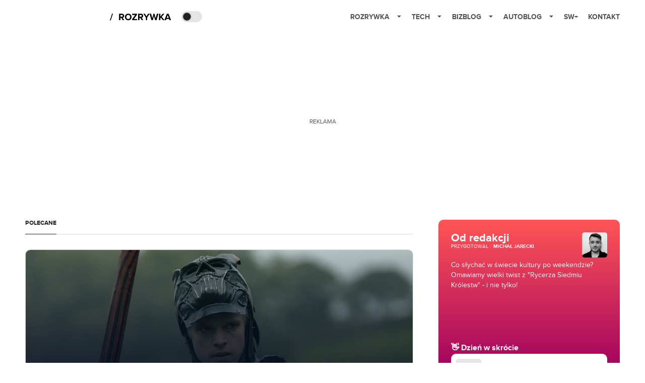

--- FILE ---
content_type: text/html; charset=utf-8
request_url: https://rozrywka.spidersweb.pl/
body_size: 70543
content:
<!DOCTYPE html><html lang="pl"><head><meta charSet="utf-8"/><meta name="viewport" content="width=device-width"/><title>Rozrywka Spider&#x27;s Web - Cyfrowy styl życia</title><meta name="description" content="Co obejrzeć, w co zagrać, czego posłuchać, co przeczytać, ale wszystko dostępne już teraz, od ręki, w sieci."/><meta property="og:image" content="https://cdn-rb.spidersweb.pl/2021/05/rozrywka-blog-social.png"/><link rel="icon" type="image/png" href="https://cdn-rb.spidersweb.pl/2021/03/16x16px.png?v=0" sizes="16x16"/><link rel="icon" type="image/png" href="https://cdn-rb.spidersweb.pl/2021/03/32x32px.png?v=0" sizes="32x32"/><link rel="icon" type="image/png" href="https://cdn-rb.spidersweb.pl/2021/03/192x192px-transparent-2.png?v=0" sizes="192x192"/><link rel="apple-touch-icon" href="https://cdn-rb.spidersweb.pl/2021/03/192x192px-2.png?v=0" sizes="192x192"/><link rel="alternate" type="application/atom+xml" href="https://rozrywka.spidersweb.pl/api/feed/feed-gn"/><script type="application/ld+json">{
  "@context": "https://schema.org",
  "@graph": [
    {
      "@type": "Organization",
      "@id": "https://rozrywka.spidersweb.pl#organization",
      "name": "Rozrywka Spider's Web",
      "url": "https://rozrywka.spidersweb.pl",
      "description": "Co obejrzeć, w co zagrać, czego posłuchać, co przeczytać, ale wszystko dostępne już teraz, od ręki, w sieci.",
      "logo": {
        "@type": "ImageObject",
        "@id": "https://rozrywka.spidersweb.pl#logo",
        "url": "https://cdn-rb.spidersweb.pl/2021/04/logo-rozrywka-blog-1.png",
        "width": 192,
        "height": 192,
        "caption": "Logo - Rozrywka Spider's Web"
      },
      "sameAs": [
        "https://www.facebook.com/Rozrywka.Blog",
        "https://x.com/RozrywkaBlog",
        "https://www.linkedin.com/company/spiderswebpl/",
        "https://www.youtube.com/@rozrywkaSW",
        "https://www.tiktok.com/@spiderswebpl"
      ]
    },
    {
      "@type": "WebSite",
      "@id": "https://rozrywka.spidersweb.pl#website",
      "url": "https://rozrywka.spidersweb.pl",
      "name": "Rozrywka Spider's Web",
      "publisher": {
        "@type": "Organization",
        "name": "Rozrywka Spider's Web",
        "logo": {
          "@type": "ImageObject",
          "url": "https://cdn-rb.spidersweb.pl/2021/04/logo-rozrywka-blog-1.png"
        }
      }
    },
    {
      "@type": "WebPage",
      "@id": "https://rozrywka.spidersweb.pl/index#webpage",
      "url": "https://rozrywka.spidersweb.pl/index",
      "inLanguage": "pl-PL",
      "name": "Rozrywka Spider's Web - Cyfrowy styl życia",
      "isPartOf": {
        "@id": "https://rozrywka.spidersweb.pl#website"
      },
      "primaryImageOfPage": {
        "@id": "https://rozrywka.spidersweb.pl/index#primaryimage"
      }
    },
    {
      "@type": "ImageObject",
      "@id": "https://rozrywka.spidersweb.pl/index#primaryimage",
      "url": "https://cdn-rb.spidersweb.pl/2021/05/rozrywka-blog-social.png",
      "width": 1200,
      "height": 675,
      "caption": "Rozrywka Spider's Web - Cyfrowy styl życia"
    },
    {
      "@type": "Article",
      "@id": "https://rozrywka.spidersweb.pl/index#article",
      "url": "https://rozrywka.spidersweb.pl/index",
      "inLanguage": "pl-PL",
      "isPartOf": {
        "@id": "https://rozrywka.spidersweb.pl/index#webpage"
      },
      "author": {
        "@type": "Person",
        "name": ""
      },
      "headline": "Rozrywka Spider's Web - Cyfrowy styl życia",
      "dateModified": "2026-02-03T09:23:11+02:00",
      "mainEntityOfPage": {
        "@type": "WebPage",
        "url": "https://rozrywka.spidersweb.pl/index"
      },
      "publisher": {
        "@type": "Organization",
        "name": "Rozrywka Spider's Web",
        "logo": {
          "@type": "ImageObject",
          "url": "https://cdn-rb.spidersweb.pl/2021/04/logo-rozrywka-blog-1.png"
        }
      },
      "image": {
        "@id": "https://rozrywka.spidersweb.pl/index#primaryimage"
      },
      "copyrightYear": "2026",
      "copyrightHolder": {
        "@id": "https://rozrywka.spidersweb.pl#organization"
      }
    }
  ]
}</script><link rel="preload" href="https://cdn-rb.spidersweb.pl/2026/01/banshee-serial-akcji-hbo-max-opinie-1180x645.webp" as="image" fetchpriority="high"/><meta name="next-head-count" content="12"/><link rel="preload" href="/_next/static/css/0296ef4eb36d5f15.css" as="style"/><link rel="stylesheet" href="/_next/static/css/0296ef4eb36d5f15.css" data-n-g=""/><link rel="preload" href="/_next/static/css/0198a8dac508070c.css" as="style"/><link rel="stylesheet" href="/_next/static/css/0198a8dac508070c.css" data-n-p=""/><link rel="preload" href="/_next/static/css/2cdb7a4b223c5785.css" as="style"/><link rel="stylesheet" href="/_next/static/css/2cdb7a4b223c5785.css"/><link rel="preload" href="/_next/static/css/7ccb5029d0ee231c.css" as="style"/><link rel="stylesheet" href="/_next/static/css/7ccb5029d0ee231c.css"/><link rel="preload" href="/_next/static/css/0ffc7d86ffa2c334.css" as="style"/><link rel="stylesheet" href="/_next/static/css/0ffc7d86ffa2c334.css"/><link rel="preload" href="/_next/static/css/1faa2032821233da.css" as="style"/><link rel="stylesheet" href="/_next/static/css/1faa2032821233da.css"/><link rel="preload" href="/_next/static/css/cf99efaf66959d95.css" as="style"/><link rel="stylesheet" href="/_next/static/css/cf99efaf66959d95.css"/><link rel="preload" href="/_next/static/css/26a45ff29894fa14.css" as="style"/><link rel="stylesheet" href="/_next/static/css/26a45ff29894fa14.css"/><link rel="preload" href="/_next/static/css/ad59b7dbb39406ec.css" as="style"/><link rel="stylesheet" href="/_next/static/css/ad59b7dbb39406ec.css"/><link rel="preload" href="/_next/static/css/31d2bafc6a8a264a.css" as="style"/><link rel="stylesheet" href="/_next/static/css/31d2bafc6a8a264a.css"/><noscript data-n-css=""></noscript><script defer="" nomodule="" src="/_next/static/chunks/polyfills-42372ed130431b0a.js"></script><script defer="" src="/_next/static/chunks/7651.094b0872167aa958.js"></script><script defer="" src="/_next/static/chunks/4838.5d0a8e4ab2a91238.js"></script><script defer="" src="/_next/static/chunks/2561.9ff80dfe06bf856d.js"></script><script defer="" src="/_next/static/chunks/2876.dfa6ebefdb086da3.js"></script><script defer="" src="/_next/static/chunks/4106.7f3eb7cbb34fd5c4.js"></script><script defer="" src="/_next/static/chunks/3087.c6148aab08b5b8f9.js"></script><script defer="" src="/_next/static/chunks/7031.142166adbc96e484.js"></script><script defer="" src="/_next/static/chunks/7668.d1035d940483a877.js"></script><script defer="" src="/_next/static/chunks/5456.770b3ab385fbb043.js"></script><script defer="" src="/_next/static/chunks/9147.a09fddd490e986ba.js"></script><script defer="" src="/_next/static/chunks/3505.7a73676612da8604.js"></script><script defer="" src="/_next/static/chunks/3640.9640026110c44ab1.js"></script><script defer="" src="/_next/static/chunks/4136.841bc7c3a29be0be.js"></script><script defer="" src="/_next/static/chunks/7740.15fa299438a45903.js"></script><script defer="" src="/_next/static/chunks/2329.597073b3b25d77e5.js"></script><script defer="" src="/_next/static/chunks/8397.ffc9bcbc854e5d41.js"></script><script defer="" src="/_next/static/chunks/8063.3835ffc8dce8e3f2.js"></script><script defer="" src="/_next/static/chunks/8914.0c9209e6e33bbb60.js"></script><script src="/_next/static/chunks/webpack-d58bc8e1ca2b3f8d.js" defer=""></script><script src="/_next/static/chunks/framework-978a6051e6d0c57a.js" defer=""></script><script src="/_next/static/chunks/main-26249c63faca9158.js" defer=""></script><script src="/_next/static/chunks/pages/_app-846ae32e2621a9c1.js" defer=""></script><script src="/_next/static/chunks/7466-1ae751c0ad6ed3fa.js" defer=""></script><script src="/_next/static/chunks/9205-4dc2eb448451e9ed.js" defer=""></script><script src="/_next/static/chunks/903-2a44008b6ee9482d.js" defer=""></script><script src="/_next/static/chunks/4169-037cdac36ac46ab0.js" defer=""></script><script src="/_next/static/chunks/pages/index-934e5617b659b36b.js" defer=""></script><script src="/_next/static/1768240087685/_buildManifest.js" defer=""></script><script src="/_next/static/1768240087685/_ssgManifest.js" defer=""></script></head><body class="theme-post--default text-font-light dark:text-font-dark"><div id="__next"><script>!function(){try{var d=document.documentElement,c=d.classList;c.remove('light','dark');var e=localStorage.getItem('theme');if('system'===e||(!e&&true)){var t='(prefers-color-scheme: dark)',m=window.matchMedia(t);if(m.media!==t||m.matches){d.style.colorScheme = 'dark';c.add('dark')}else{d.style.colorScheme = 'light';c.add('light')}}else if(e){c.add(e|| '')}if(e==='light'||e==='dark')d.style.colorScheme=e}catch(e){}}()</script><div class="Header_newHeader__j9Ldo bg-header-bg-light dark:bg-header-bg-dark border-b border-header-border-light dark:border-header-border-dark"><div class="Header_container__GyxRC container"><div style="display:flex;align-items:center"><div style="display:flex"><a class="Logo_logoHome__DSliD" href="https://spidersweb.pl"><div class="Logo_backToHome__bfdRl"><svg xmlns="http://www.w3.org/2000/svg" width="18" fill="none" viewBox="0 0 18 18"><path fill="oklch(44.6% 0.043 257.281)" d="M16.984 4.194L10.016.266a2.074 2.074 0 00-2.032 0L1.016 4.194A1.974 1.974 0 000 5.917v10.266C0 17.188.832 18 1.86 18h3.154c.53 0 .96-.42.96-.938v-4.539c0-.633.525-1.14 1.167-1.14h3.718c.648 0 1.167.513 1.167 1.14v4.539c0 .518.43.938.96.938h3.155C17.168 18 18 17.187 18 16.183V5.917c0-.709-.385-1.363-1.016-1.723z"></path></svg></div><div class="Logo_logo__wQAKe Logo_hideOnMobile__gLt31"><svg xmlns="http://www.w3.org/2000/svg" width="125" height="14" fill="none" viewBox="0 0 125 14"><path fill="oklch(44.6% 0.043 257.281)" d="M0 11.702l1.733-2.576a5.691 5.691 0 004.072 1.691c1.106 0 1.787-.384 1.787-1.018 0-1.69-7.174-.289-7.174-5.226C.418 2.42 2.208.5 5.461.5c2.036 0 3.806.614 5.158 1.787L8.83 4.765a5.85 5.85 0 00-3.71-1.34c-.952 0-1.37.326-1.37.893 0 1.575 7.173.385 7.173 5.15 0 2.574-1.883 4.283-5.29 4.283-2.567 0-4.357-.827-5.632-2.035M12.73 13.507V.692h6.358c2.854 0 4.425 1.941 4.425 4.265 0 2.323-1.56 4.245-4.425 4.245h-3.085v4.303l-3.273.002zm7.442-8.55c0-.883-.704-1.383-1.58-1.383h-2.589v2.748h2.585c.885 0 1.58-.5 1.58-1.365M28.525.692h-3.273v12.815h3.273V.692zM31.094 13.507V.692h5.329c3.996 0 6.86 2.422 6.86 6.399 0 3.976-2.877 6.416-6.86 6.416h-5.329zm8.851-6.416c0-1.98-1.179-3.517-3.5-3.517h-2.076v7.051h2.056c2.226 0 3.52-1.633 3.52-3.534zM45.214 13.507V.692h9.307v2.882h-6.035V5.57h5.9v2.882h-5.9v2.172h6.035v2.882h-9.307zM63.788 13.507l-2.133-4.303h-1.673v4.303H56.71V.692h6.356c2.816 0 4.414 1.883 4.414 4.265 0 2.234-1.328 3.42-2.531 3.843l2.589 4.707h-3.749zm.36-8.568c0-.894-.703-1.365-1.58-1.365h-2.586v2.748h2.587c.885 0 1.58-.48 1.58-1.383zM70.562 6.61l-1.217-.98c.608-.306 1.407-1.133 1.617-1.844a1.202 1.202 0 01-.442.076c-.82 0-1.485-.634-1.485-1.595.005-.467.191-.914.519-1.244.328-.33.77-.518 1.233-.523 1.027 0 1.94.807 1.94 2.234 0 1.564-.838 2.938-2.17 3.881M73.892 11.702l1.733-2.576a5.725 5.725 0 004.071 1.692c1.107 0 1.79-.385 1.79-1.02 0-1.688-7.176-.288-7.176-5.225C74.31 2.42 76.1.5 79.353.5c2.038 0 3.806.614 5.158 1.787l-1.788 2.478a5.858 5.858 0 00-3.71-1.34c-.952 0-1.373.326-1.373.893 0 1.575 7.174.385 7.174 5.15 0 2.574-1.883 4.283-5.288 4.283-2.57 0-4.36-.827-5.634-2.035M96.67 13.507L93.875 3.17l-2.797 10.337h-1.713L85.748.692h1.75l2.818 10.684L93.228.692h1.312l2.912 10.684L100.249.692h1.77l-3.636 12.815h-1.712zM104.054 13.507V.692h8.315v1.423h-6.735v4.129h6.603v1.423h-6.603v4.42h6.735v1.42h-8.315zM115.167 13.507V.692h5.651c2.213 0 3.56 1.34 3.56 3.266a2.927 2.927 0 01-.591 1.876 2.875 2.875 0 01-1.641 1.064c1.349.21 2.474 1.614 2.474 3.15 0 2.056-1.353 3.46-3.674 3.46h-5.779zm7.574-9.32c0-1.154-.761-2.076-2.189-2.076h-3.806v4.13h3.806c1.428 0 2.189-.893 2.189-2.055zm.248 5.687c0-1.173-.799-2.21-2.341-2.21h-3.902v4.42h3.902c1.464 0 2.341-.847 2.341-2.21z"></path></svg></div></a><a class="Logo_logo__wQAKe Logo_serviceleLogo__DzRZW" aria-label="Home" href="/"><svg width="122" height="21" viewBox="0 0 122 21" xmlns="http://www.w3.org/2000/svg"><path d="M1.748 16.38H0L4.503 2.947H6.251L1.748 16.38Z"></path><path d="M28.514 16H25.417L22.928 11.497H20.952V16H18.254V3.327H24.182C26.823 3.327 28.438 5.056 28.438 7.412C28.438 9.654 27.032 10.851 25.664 11.174L28.514 16ZM23.783 9.122C24.866 9.122 25.683 8.476 25.683 7.412C25.683 6.348 24.866 5.702 23.783 5.702H20.952V9.122H23.783ZM36.467 16.228C32.648 16.228 29.855 13.492 29.855 9.673C29.855 5.854 32.648 3.118 36.467 3.118C40.305 3.118 43.098 5.854 43.098 9.673C43.098 13.492 40.305 16.228 36.467 16.228ZM36.467 13.834C38.804 13.834 40.324 12.029 40.324 9.673C40.324 7.298 38.804 5.512 36.467 5.512C34.13 5.512 32.629 7.298 32.629 9.673C32.629 12.029 34.13 13.834 36.467 13.834ZM53.9275 16H44.2755V13.815L50.2605 5.702H44.2755V3.327H53.7945V5.493L47.8095 13.625H53.9275V16ZM66.2357 16H63.1387L60.6497 11.497H58.6737V16H55.9757V3.327H61.9037C64.5447 3.327 66.1597 5.056 66.1597 7.412C66.1597 9.654 64.7537 10.851 63.3857 11.174L66.2357 16ZM61.5047 9.122C62.5877 9.122 63.4047 8.476 63.4047 7.412C63.4047 6.348 62.5877 5.702 61.5047 5.702H58.6737V9.122H61.5047ZM74.0827 16H71.3847V10.813L66.5017 3.327H69.5797L72.7337 8.419L75.8497 3.327H78.9277L74.0827 10.813V16ZM92.6558 16H89.7868L87.5638 7.298L85.3598 16H82.4908L78.8618 3.327H81.8828L84.1058 12.485L86.5188 3.327H88.6278L91.0218 12.485L93.2258 3.327H96.2658L92.6558 16ZM108.387 16H105.062L101.224 10.927L100.236 12.105V16H97.5382V3.327H100.236V8.989L104.72 3.327H108.045L103.01 9.274L108.387 16ZM121.435 16H118.357L117.578 13.853H112.144L111.346 16H108.268L113.17 3.327H116.552L121.435 16ZM116.837 11.478L114.861 6.025L112.885 11.478H116.837Z"></path></svg></a></div><div class="Header_darkMode__QKgJA"></div></div><div class="Header_menu__6prWl"><button class="Header_mobileMenuToggle__jAfUa bg-button-bg-light dark:bg-button-bg-dark">menu</button><div class="Header_desktopMenu__JPhVJ"><nav><ul><li style="position:static"><a href="https://rozrywka.spidersweb.pl">Rozrywka<span style="margin-left:14px;transform:none"><svg xmlns="http://www.w3.org/2000/svg" width="10" height="6" fill="none" viewBox="0 0 10 6"><path class="fill-[#535353] dark:fill-[#ecf0ff] " stroke-linecap="round" stroke-linejoin="round" stroke-width="1.5" d="M9.125.833L5 4.958.876.833"></path></svg></span></a><ul class="Header_dropDownMenu__m7Gfr" style="display:none;width:calc(100% - 250px);right:0;column-count:4;column-width:auto;column-fill:balance;padding:20px 10px"><li><a href="https://rozrywka.spidersweb.pl/najnowsze">Najnowsze</a></li><li><a href="https://rozrywka.spidersweb.pl/category/seriale">Seriale</a></li><li><a href="https://rozrywka.spidersweb.pl/category/filmy">Filmy</a></li><li><a href="https://rozrywka.spidersweb.pl/category/vod">VOD</a></li><li><a href="https://rozrywka.spidersweb.pl/category/vod/netflix">Netflix</a></li><li><a href="https://rozrywka.spidersweb.pl/tag/disney-plus">Disney+</a></li><li><a href="https://rozrywka.spidersweb.pl/tag/hbo-max">HBO Max</a></li><li><a href="https://rozrywka.spidersweb.pl/tag/skyshowtime">SkyShowtime</a></li><li><a href="https://rozrywka.spidersweb.pl/tag/canal-online">Canal+</a></li><li><a href="https://rozrywka.spidersweb.pl/tag/co-obejrzec">Co obejrzeć?</a></li><li><a href="https://rozrywka.spidersweb.pl/category/gry">Gry</a></li><li><a href="https://rozrywka.spidersweb.pl/category/media">Media</a></li><li><a href="https://rozrywka.spidersweb.pl/category/tv">TV</a></li><li><a href="https://rozrywka.spidersweb.pl/category/ksiazki">Książki</a></li><li><a href="https://rozrywka.spidersweb.pl/category/audiobooki">Audiobooki</a></li><li><a href="https://rozrywka.spidersweb.pl/category/dzieje-sie">Dzieje się</a></li><li><a href="https://rozrywka.spidersweb.pl/category/dzieje-sie/dramy">Dramy</a></li><li><a href="https://rozrywka.spidersweb.pl/tag/horrory">Horrory</a></li><li><a href="https://rozrywka.spidersweb.pl/popularne-seriale">Popularne seriale</a></li><li><a href="https://rozrywka.spidersweb.pl/tworcy">Twórcy</a></li></ul></li><li style="position:static"><a href="https://spidersweb.pl/tech">Tech<span style="margin-left:14px;transform:none"><svg xmlns="http://www.w3.org/2000/svg" width="10" height="6" fill="none" viewBox="0 0 10 6"><path class="fill-[#535353] dark:fill-[#ecf0ff] " stroke-linecap="round" stroke-linejoin="round" stroke-width="1.5" d="M9.125.833L5 4.958.876.833"></path></svg></span></a><ul class="Header_dropDownMenu__m7Gfr" style="display:none;width:calc(100% - 250px);right:0;column-count:4;column-width:auto;column-fill:balance;padding:20px 10px"><li><a href="https://spidersweb.pl/kategoria/nowe-technologie">Technika</a></li><li><a href="https://spidersweb.pl/kategoria/sprzet">Sprzęt</a></li><li><a href="https://spidersweb.pl/kategoria/oprogramowanie">Oprogramowanie</a></li><li><a href="https://spidersweb.pl/kategoria/gry">Gry</a></li><li><a href="https://spidersweb.pl/kategoria/foto">Foto</a></li><li><a href="https://spidersweb.pl/kategoria/nowe-technologie/social-media">Social media</a></li><li><a href="https://spidersweb.pl/kategoria/nowe-technologie/militaria">Militaria</a></li><li><a href="https://spidersweb.pl/kategoria/nauka">Nauka</a></li><li><a href="https://spidersweb.pl/kategoria/nowe-technologie/rtv">RTV</a></li><li><a href="https://spidersweb.pl/kategoria/kosmos">Kosmos</a></li><li><a href="https://spidersweb.pl/kategoria/poradniki">Poradniki</a></li><li><a href="https://spidersweb.pl/gorace-tematy">Na topie</a></li></ul></li><li style="position:static"><a href="https://spidersweb.pl/bizblog">Bizblog<span style="margin-left:14px;transform:none"><svg xmlns="http://www.w3.org/2000/svg" width="10" height="6" fill="none" viewBox="0 0 10 6"><path class="fill-[#535353] dark:fill-[#ecf0ff] " stroke-linecap="round" stroke-linejoin="round" stroke-width="1.5" d="M9.125.833L5 4.958.876.833"></path></svg></span></a><ul class="Header_dropDownMenu__m7Gfr" style="display:none;width:calc(100% - 250px);right:0;column-count:4;column-width:auto;column-fill:balance;padding:20px 10px"><li><a href="https://theprotocol.it/">Praca IT</a></li><li><a href="https://blog.theprotocol.it/">Blog</a></li><li><a href="https://bizblog.spidersweb.pl/najnowsze">Najnowsze</a></li><li><a href="https://bizblog.spidersweb.pl/category/biznes">Biznes</a></li><li><a href="https://bizblog.spidersweb.pl/category/energetyka">Energetyka</a></li><li><a href="https://bizblog.spidersweb.pl/category/gospodarka">Gospodarka</a></li><li><a href="https://bizblog.spidersweb.pl/category/pieniadze">Pieniądze</a></li><li><a href="https://bizblog.spidersweb.pl/category/prawo">Prawo</a></li><li><a href="https://bizblog.spidersweb.pl/category/praca">Praca</a></li><li><a href="https://bizblog.spidersweb.pl/category/zakupy">Zakupy</a></li><li><a href="https://bizblog.spidersweb.pl/category/transport">Transport</a></li><li><a href="https://bizblog.spidersweb.pl/category/zdrowie">Zdrowie</a></li><li><a href="https://bizblog.spidersweb.pl/category/poradniki">Poradniki</a></li></ul></li><li style="position:relative"><a href="https://autoblog.spidersweb.pl">Autoblog<span style="margin-left:14px;transform:none"><svg xmlns="http://www.w3.org/2000/svg" width="10" height="6" fill="none" viewBox="0 0 10 6"><path class="fill-[#535353] dark:fill-[#ecf0ff] " stroke-linecap="round" stroke-linejoin="round" stroke-width="1.5" d="M9.125.833L5 4.958.876.833"></path></svg></span></a><ul class="Header_dropDownMenu__m7Gfr" style="display:none;left:calc(50% - 26px);transform:translateX(-50%);padding:20px 10px"><li><a href="https://autoblog.spidersweb.pl/najnowsze">Najnowsze</a></li><li><a href="https://autoblog.spidersweb.pl/category/newsy">Wiadomości</a></li><li><a href="https://autoblog.spidersweb.pl/category/testy-aut-nowych">Testy</a></li><li><a href="https://autoblog.spidersweb.pl/category/samochody-uzywane">Auta używane</a></li><li><a href="https://autoblog.spidersweb.pl/category/porady">Porady</a></li><li><a href="https://autoblog.spidersweb.pl/category/klasyki">Klasyki</a></li><li><a href="https://autoblog.spidersweb.pl/category/ciekawostki">Ciekawostki</a></li><li><a href="https://autoblog.spidersweb.pl/category/przeglad-rynku">Przegląd rynku</a></li></ul></li><li style="position:relative"><a href="https://spidersweb.pl/plus">SW+</a></li><li style="position:relative"><a href="https://grupaspidersweb.pl/">Kontakt</a></li></ul></nav></div></div></div></div><div class="screaning-on home-page active bg-main-bg-light dark:bg-main-bg-dark text-font-light dark:text-font-dark"><div class="Screaning_screaning__DLHFp"><div class="adunitContainer"><div class="adBox"></div></div></div><div class="main main--rozrywka  "><div id="SpidersWeb_Rozrywka_RB__HS_DM_HH_XL1" style="height:210px;background-color:inherit;z-index:unset" class="newAd NewAd_adContainer__xgqbE undefined  !h-[210px] lg:!h-[350px]"><div style="position:absolute;font-size:12px">REKLAMA</div><div class="container container--ad NewAd_container___r_Tv undefined" style="background-color:transparent"><div class="NewAd_ad__wbHJS ad "><!--$--><div class="adunitContainer"><div class="adBox"></div></div><!--/$--></div></div></div><div class="max-w-[1180px] pb-4 relative bg-main-bg-light dark:bg-main-bg-dark z-[2] lg:pt-4 mx-auto lg:px-[20px] lg:py-[30px]pb-0  big-posts"><div class="grid grid-cols-1 mg:grid-cols-2 lg:grid-cols-3 lg:gap-x-[25px] xl:gap-x-[50px]"><div class="mg:col-span-1 lg:col-span-2 md:mx-4 lg:mx-0"><div class="BigPosts_mobileView__JHkBn"><a href="/rycerz-siedmiu-krolestw-targaryenowie-kim-sa-nowe-smoki"><div style="display:flex;flex-direction:column;background-color:#0f172aff;color:#fff;padding:20px 20px"><div class="BigPosts_header__5Aa3G">Polecane</div><div style="position:relative;border-radius:15px;overflow:hidden;height:185px;width:100%"><img src="https://cdn-rb.spidersweb.pl/2026/02/rycerz-siedmiu-targaryenowie-1180x645.webp" alt="Image for Rycerz siedmiu królestw i pół rodziny Targaryenów. Kim są nowe smoki?" class="BigPosts_imageMobile__bZDTg"/><div style="background:linear-gradient(181.13deg, rgba(37, 37, 37, 0) 11.44%, #0f172aff 90.16%);height:100%;width:100%;position:absolute;top:0;left:0;z-index:1"></div></div><div class="BigPosts_contentMobi__CaP6Y" style="position:relative;z-index:2"><div style="display:flex;align-items:center;color:#0071ce"><span class="BigPosts_category__mB12w">seriale</span><div class="BigPosts_time__p6MtQ">02.02.2026 10:39</div></div><h2 class="BigPosts_title__8_t_R">Rycerz siedmiu królestw i pół rodziny Targaryenów. Kim są nowe smoki?</h2><p class="BigPosts_info__x_STZ">„Rycerz siedmiu królestw” w 2.</p><a href="/author/kchwast"><div class="BigPosts_author__T3xUx">Konrad Chwast</div></a></div></div></a></div><div class="BigPosts_desktopView__ysNJu"><div class="SectionTitle_sectionTitle__m9nFV md:mb-6 my-0 !border-borderColor-light dark:!border-borderColor-dark text-title-text-light dark:text-title-text-dark md:mb-6"><span class="SectionTitle_sectionTitle__name__TDs_s" style="color:inherit">Polecane</span></div><a href="/rycerz-siedmiu-krolestw-targaryenowie-kim-sa-nowe-smoki"><div style="display:flex;flex-direction:column;justify-content:flex-end;border-radius:10px;height:440px;position:relative;overflow:hidden" class="border-[1px] border-solid border-borderColor-light dark:border-borderColor-dark"><img src="https://cdn-rb.spidersweb.pl/2026/02/rycerz-siedmiu-targaryenowie-1180x645.webp" class="BigPosts_image__viOI_" alt="Image for Rycerz siedmiu królestw i pół rodziny Targaryenów. Kim są nowe smoki?"/><div style="position:absolute;top:0;left:0;right:0;bottom:0;background:linear-gradient(180deg, rgba(37, 37, 37, 0) 0%, #051021 71.32%);z-index:1;border-radius:10px"></div><div class="BigPosts_content__X_Kjx" style="position:relative;z-index:2"><div style="display:flex;align-items:center;color:#0071ce"><span class="BigPosts_category__mB12w">seriale</span><div class="BigPosts_time__p6MtQ">02.02.2026 10:39</div></div><h2 class="BigPosts_title__8_t_R">Rycerz siedmiu królestw i pół rodziny Targaryenów. Kim są nowe smoki?</h2><p class="BigPosts_info__x_STZ">„Rycerz siedmiu królestw” w 2.</p><a href="/author/kchwast"><div class="BigPosts_author__T3xUx">Konrad Chwast</div></a></div></div></a></div></div><div class="md:mx-4 lg:mx-0 md:mt-4 lg:mt-0"><div class="DzienWskrocie_container__jM__u h-full box-border p-4 md:p-5 md:rounded-lg flex flex-col justify-start items-start gap-3"><div class="w-full flex justify-between  gap-2"><div class="flex justify-start gap-2"><div class="flex flex-col justify-start items-start gap-2"><div class="flex justify-center  text-white text-[22px] font-bold leading-[23px]">Od redakcji</div><div class="flex justify-start  gap-1"><div class="flex justify-center "><span class="text-white text-[10px] font-normal uppercase">przygotował<!-- --> :<!-- --> </span><a class="text-white text-[10px] font-bold uppercase ml-1 hover:underline" href="/author/mjarecki">Michał Jarecki</a></div></div></div></div><a class="flex-shrink-0" href="/author/mjarecki"><img alt="Michał Jarecki" loading="lazy" width="50" height="50" decoding="async" data-nimg="1" class="rounded-[5px]  transition-opacity" style="color:transparent" src="https://cdn-rb.spidersweb.pl/authors/mjarecki-262x262.webp"/></a></div><div class="flex-1 w-full flex flex-col justify-between items-start"><div class="text-white text-[14px] leading-5 pb-3 lg:pb-0">Co słychać w świecie kultury po weekendzie? Omawiamy wielki twist z &quot;Rycerza Siedmiu Królestw&quot; - i nie tylko!</div><div class="w-full flex flex-col justify-start items-start gap-2 relative"><h2 class="flex justify-center items-center text-white text-[1rem]  font-bold leading-[23px]">👋 Dzień w skrócie</h2><a target="_blank" rel="noopener noreferrer" class="group w-full p-2 bg-white rounded-lg flex justify-start items-center gap-2 transition-opacity duration-200 cursor-pointer" title="Kliknij aby otworzyć" href="https://rozrywka.spidersweb.pl/rycerz-siedmiu-krolestw-odcinek-3-kim-jest-jajo-aegon-v-twist-serial-hbo"><div class="size-10 bg-[#E6E6E6] rounded-[5px] flex justify-center items-center"><div class="flex justify-center items-center text-[#D9D9D9] text-[1.6rem] font-bold pt-[4px] transition-transform duration-300 ease-out group-hover:scale-125 group-hover:pt-[4.4px]">😲</div></div><div class="flex-1 flex flex-col justify-start items-start"><div class="w-full text-[#222222] text-sm font-bold leading-[21px] line-clamp-2 group-hover:underline transition-all duration-200 delay-75">Kim jest Aegon V?</div></div></a><a target="_blank" rel="noopener noreferrer" class="group w-full p-2 bg-white rounded-lg flex justify-start items-center gap-2 transition-opacity duration-200 cursor-pointer" title="Kliknij aby otworzyć" href="https://rozrywka.spidersweb.pl/kosci-serial-netflix-premiera-bones-wszystkie-sezony-co-obejrzec-kryminal"><div class="size-10 bg-[#E6E6E6] rounded-[5px] flex justify-center items-center"><div class="flex justify-center items-center text-[#D9D9D9] text-[1.6rem] font-bold pt-[4px] transition-transform duration-300 ease-out group-hover:scale-125 group-hover:pt-[4.4px]">👉</div></div><div class="flex-1 flex flex-col justify-start items-start"><div class="w-full text-[#222222] text-sm font-bold leading-[21px] line-clamp-2 group-hover:underline transition-all duration-200 delay-75">Kultowy kryminał wjechał na Netfliksa</div></div></a><a target="_blank" rel="noopener noreferrer" class="group w-full p-2 bg-white rounded-lg flex justify-start items-center gap-2 transition-opacity duration-200 cursor-pointer" title="Kliknij aby otworzyć" href="https://rozrywka.spidersweb.pl/kobieta-w-ogrodzie-skyshowtime-film-premiera-co-obejrzec-horror"><div class="size-10 bg-[#E6E6E6] rounded-[5px] flex justify-center items-center"><div class="flex justify-center items-center text-[#D9D9D9] text-[1.6rem] font-bold pt-[4px] transition-transform duration-300 ease-out group-hover:scale-125 group-hover:pt-[4.4px]">🤯</div></div><div class="flex-1 flex flex-col justify-start items-start"><div class="w-full text-[#222222] text-sm font-bold leading-[21px] line-clamp-2 group-hover:underline transition-all duration-200 delay-75">Tajemniczy horror ominął polskie kina</div></div></a></div></div></div></div></div></div><div class="lazyload-wrapper "></div><div class="lazyload-wrapper "><div class="max-w-[1180px] bg-main-bg-light dark:bg-main-bg-dark mx-auto lg:px-4 md:py-[25px] bg-main-bg relative z-10 pb-4"><div class="hidden lg:block absolute left-[33.33%] top-[25px] bottom-[25px] w-[1px] bg-borderColor-light dark:bg-borderColor-dark"></div><div class="hidden lg:block absolute left-[66.66%] top-[25px] bottom-[25px] w-[1px] bg-borderColor-light dark:bg-borderColor-dark"></div><div class="mx-auto pb-[30px] sm:px-[20px] lg:px-0 overflow-hidden"><div class="sm:grid sm:grid-cols-3 sm:gap-5 lg:gap-[50px] pr-6 sm:pr-0 flex sm:block overflow-x-auto scrollbar-hide snap-x snap-mandatory"><div class="snap-start pl-4 sm:pl-0"><a aria-label="post" href="/rycerz-siedmiu-krolestw-odcinek-3-kim-jest-jajo-aegon-v-twist-serial-hbo"><div class="group block overflow-hidden  transition-all flex-shrink-0 w-[60vw] sm:w-auto"><div class="relative aspect-[16/9] sm:aspect-[16/9] overflow-hidden rounded-[10px]"><img alt="Kim jest Aegon V? Wyjaśniamy wielki twist z 3. odcinka Rycerza Siedmiu Królestw" loading="lazy" decoding="async" data-nimg="fill" class="object-cover" style="position:absolute;height:100%;width:100%;left:0;top:0;right:0;bottom:0;color:transparent" src="https://cdn-rb.spidersweb.pl/2026/02/jajo-kim-jest-377x206.webp"/></div><div class="mt-[10px] sm:mt-[20px]"><time dateTime="2026-02-02T14:09:33+01:00" itemProp="datePublished"><div class="py-2 sm:py-0 sm:pb-3 text-[11px] leading-none tracking-normal uppercase text-font-light dark:text-font-dark">02.02.2026 13:09</div></time><h3 class="font-bold text-[16px] sm:text-[18px] leading-tight sm:leading-[21px] tracking-normal text-title-text-light dark:text-title-text-dark">Kim jest Aegon V? Wyjaśniamy wielki twist z 3. odcinka Rycerza Siedmiu Królestw</h3></div></div></a></div><div class="snap-start pl-4 sm:pl-0"><a aria-label="post" href="/kasztanowy-ludzik-kiedy-2-sezon-netflix-premiera-thriller-kryminal-serial"><div class="group block overflow-hidden  transition-all flex-shrink-0 w-[60vw] sm:w-auto"><div class="relative aspect-[16/9] sm:aspect-[16/9] overflow-hidden rounded-[10px]"><img alt="Kasztanowy ludzik Netfliksa wraca z 2. sezonem. Kiedy premiera?" loading="lazy" decoding="async" data-nimg="fill" class="object-cover" style="position:absolute;height:100%;width:100%;left:0;top:0;right:0;bottom:0;color:transparent" src="https://cdn-rb.spidersweb.pl/2026/01/kasztanowy-ludzik-2-kiedy-premier-netflix-377x206.webp"/></div><div class="mt-[10px] sm:mt-[20px]"><time dateTime="2026-02-02T13:00:58+01:00" itemProp="datePublished"><div class="py-2 sm:py-0 sm:pb-3 text-[11px] leading-none tracking-normal uppercase text-font-light dark:text-font-dark">02.02.2026 12:00</div></time><h3 class="font-bold text-[16px] sm:text-[18px] leading-tight sm:leading-[21px] tracking-normal text-title-text-light dark:text-title-text-dark">Kasztanowy ludzik Netfliksa wraca z 2. sezonem. Kiedy premiera?</h3></div></div></a></div><div class="snap-start pl-4 sm:pl-0"><a aria-label="post" href="/rycerz-siedmiu-krolestw-hbo-max-przyspieszona-premiera-odcinek-4-super-bowl"><div class="group block overflow-hidden  transition-all flex-shrink-0 w-[60vw] sm:w-auto"><div class="relative aspect-[16/9] sm:aspect-[16/9] overflow-hidden rounded-[10px]"><img alt="HBO przyśpiesza premierę 4. odcinka Rycerza Siedmiu Królestw. Ma dobry powód" loading="lazy" decoding="async" data-nimg="fill" class="object-cover" style="position:absolute;height:100%;width:100%;left:0;top:0;right:0;bottom:0;color:transparent" src="https://cdn-rb.spidersweb.pl/2026/02/rycerz-siedmiu-krolestw-hbo-max-przyspieszona-premiera-377x206.webp"/></div><div class="mt-[10px] sm:mt-[20px]"><time dateTime="2026-02-02T12:39:15+01:00" itemProp="datePublished"><div class="py-2 sm:py-0 sm:pb-3 text-[11px] leading-none tracking-normal uppercase text-font-light dark:text-font-dark">02.02.2026 11:39</div></time><h3 class="font-bold text-[16px] sm:text-[18px] leading-tight sm:leading-[21px] tracking-normal text-title-text-light dark:text-title-text-dark">HBO przyśpiesza premierę 4. odcinka Rycerza Siedmiu Królestw. Ma dobry powód</h3></div></div></a></div></div></div><div class="grid grid-cols-2 px-[20px] lg:px-0 md:grid-cols-3 gap-[30px] md:gap-5 lg:gap-x-[50px] lg:gap-y-[30px] relative"><a aria-label="post" href="/kosci-serial-netflix-premiera-bones-wszystkie-sezony-co-obejrzec-kryminal"><div class=" block md:hidden absolute left-1/2 top-0 bottom-0 w-[1px] bg-borderColor"></div><div class="flex justify-between items-center md:flex-row flex-col md:items-center items-start"><div class="md:max-w-[280px] w-full md:mr-5 md:mt-0 mt-4 order-2 md:order-1"><time dateTime="2026-02-02T12:03:48+01:00" itemProp="datePublished" class="text-[11px] text-font-light dark:text-font-dark leading-none tracking-normal uppercase">02.02.2026 11:03</time><div class="mt-2.5 font-bold text-[#222222] dark:text-[#ECF0FF] text-[15px] leading-[18px] md:leading-[18px] text-title line-clamp-3 overflow-hidden">Kultowy kryminał wjechał na Netfliksa. Wszystkie 12 sezonów</div></div><div class="order-1 md:order-2 w-full md:w-auto"><img alt="" loading="lazy" width="165" height="88" decoding="async" data-nimg="1" class="Polecane_image__lWGev Polecane_mobileView__EvAC4" style="color:transparent" src="https://cdn-rb.spidersweb.pl/2026/01/kosci-serial-netflix-premiera-377x206.webp"/><img alt="" loading="lazy" width="60" height="60" decoding="async" data-nimg="1" class="Polecane_image__lWGev Polecane_desktopView__0zDsy " style="color:transparent" src="https://cdn-rb.spidersweb.pl/2026/01/kosci-serial-netflix-premiera-60x60.webp"/></div></div></a><a aria-label="post" href="/bridgertonowie-4-sezon-lady-violet-bridgerton-ruth-gemmell"><div class=" block md:hidden absolute left-1/2 top-0 bottom-0 w-[1px] bg-borderColor"></div><div class="flex justify-between items-center md:flex-row flex-col md:items-center items-start"><div class="md:max-w-[280px] w-full md:mr-5 md:mt-0 mt-4 order-2 md:order-1"><time dateTime="2026-02-02T11:58:54+01:00" itemProp="datePublished" class="text-[11px] text-font-light dark:text-font-dark leading-none tracking-normal uppercase">02.02.2026 10:58</time><div class="mt-2.5 font-bold text-[#222222] dark:text-[#ECF0FF] text-[15px] leading-[18px] md:leading-[18px] text-title line-clamp-3 overflow-hidden">Ten wątek 4. sezonu Bridgertonów mnie zachwyca. Od razu się wzruszam</div></div><div class="order-1 md:order-2 w-full md:w-auto"><img alt="" loading="lazy" width="165" height="88" decoding="async" data-nimg="1" class="Polecane_image__lWGev Polecane_mobileView__EvAC4" style="color:transparent" src="https://cdn-rb.spidersweb.pl/2026/02/bridgertonowie-serial-lady-violet-377x206.webp"/><img alt="" loading="lazy" width="60" height="60" decoding="async" data-nimg="1" class="Polecane_image__lWGev Polecane_desktopView__0zDsy " style="color:transparent" src="https://cdn-rb.spidersweb.pl/2026/02/bridgertonowie-serial-lady-violet-60x60.webp"/></div></div></a><a aria-label="post" href="/kobieta-w-ogrodzie-skyshowtime-film-premiera-co-obejrzec-horror"><div class=" block md:hidden absolute left-1/2 top-0 bottom-0 w-[1px] bg-borderColor"></div><div class="flex justify-between items-center md:flex-row flex-col md:items-center items-start"><div class="md:max-w-[280px] w-full md:mr-5 md:mt-0 mt-4 order-2 md:order-1"><time dateTime="2026-02-02T11:33:13+01:00" itemProp="datePublished" class="text-[11px] text-font-light dark:text-font-dark leading-none tracking-normal uppercase">02.02.2026 10:33</time><div class="mt-2.5 font-bold text-[#222222] dark:text-[#ECF0FF] text-[15px] leading-[18px] md:leading-[18px] text-title line-clamp-3 overflow-hidden">Tajemniczy horror ominął polskie kina. Stał się hitem SkyShowtime</div></div><div class="order-1 md:order-2 w-full md:w-auto"><img alt="" loading="lazy" width="165" height="88" decoding="async" data-nimg="1" class="Polecane_image__lWGev Polecane_mobileView__EvAC4" style="color:transparent" src="https://cdn-rb.spidersweb.pl/2026/02/kobieta-w-ogrodzie-film-377x206.webp"/><img alt="" loading="lazy" width="60" height="60" decoding="async" data-nimg="1" class="Polecane_image__lWGev Polecane_desktopView__0zDsy " style="color:transparent" src="https://cdn-rb.spidersweb.pl/2026/02/kobieta-w-ogrodzie-film-60x60.webp"/></div></div></a><a aria-label="post" href="/rycerz-siedmiu-krolestw-targaryenowie-kim-sa-nowe-smoki"><div class=" block md:hidden absolute left-1/2 top-0 bottom-0 w-[1px] bg-borderColor"></div><div class="flex justify-between items-center md:flex-row flex-col md:items-center items-start"><div class="md:max-w-[280px] w-full md:mr-5 md:mt-0 mt-4 order-2 md:order-1"><time dateTime="2026-02-02T10:39:47+01:00" itemProp="datePublished" class="text-[11px] text-font-light dark:text-font-dark leading-none tracking-normal uppercase">02.02.2026 09:39</time><div class="mt-2.5 font-bold text-[#222222] dark:text-[#ECF0FF] text-[15px] leading-[18px] md:leading-[18px] text-title line-clamp-3 overflow-hidden">Rycerz siedmiu królestw i pół rodziny Targaryenów. Kim są nowe smoki?</div></div><div class="order-1 md:order-2 w-full md:w-auto"><img alt="" loading="lazy" width="165" height="88" decoding="async" data-nimg="1" class="Polecane_image__lWGev Polecane_mobileView__EvAC4" style="color:transparent" src="https://cdn-rb.spidersweb.pl/2026/02/rycerz-siedmiu-targaryenowie-377x206.webp"/><img alt="" loading="lazy" width="60" height="60" decoding="async" data-nimg="1" class="Polecane_image__lWGev Polecane_desktopView__0zDsy " style="color:transparent" src="https://cdn-rb.spidersweb.pl/2026/02/rycerz-siedmiu-targaryenowie-60x60.webp"/></div></div></a><a aria-label="post" href="/the-last-of-us-3-sezon-ostatni-koniec-serialu-final-hbo-neil-druckmann"><div class=" block md:hidden absolute left-1/2 top-0 bottom-0 w-[1px] bg-borderColor"></div><div class="flex justify-between items-center md:flex-row flex-col md:items-center items-start"><div class="md:max-w-[280px] w-full md:mr-5 md:mt-0 mt-4 order-2 md:order-1"><time dateTime="2026-02-02T10:17:46+01:00" itemProp="datePublished" class="text-[11px] text-font-light dark:text-font-dark leading-none tracking-normal uppercase">02.02.2026 09:17</time><div class="mt-2.5 font-bold text-[#222222] dark:text-[#ECF0FF] text-[15px] leading-[18px] md:leading-[18px] text-title line-clamp-3 overflow-hidden">The Last of Us skończy się wcześniej. Niedługo wielkie pożegnanie z serialem</div></div><div class="order-1 md:order-2 w-full md:w-auto"><img alt="" loading="lazy" width="165" height="88" decoding="async" data-nimg="1" class="Polecane_image__lWGev Polecane_mobileView__EvAC4" style="color:transparent" src="https://cdn-rb.spidersweb.pl/2026/02/last-of-us-serial-377x206.webp"/><img alt="" loading="lazy" width="60" height="60" decoding="async" data-nimg="1" class="Polecane_image__lWGev Polecane_desktopView__0zDsy " style="color:transparent" src="https://cdn-rb.spidersweb.pl/2026/02/last-of-us-serial-60x60.webp"/></div></div></a><a aria-label="post" href="/harry-potter-serial-dumbledore-john-lithgow-rowling-hbo"><div class=" block md:hidden absolute left-1/2 top-0 bottom-0 w-[1px] bg-borderColor"></div><div class="flex justify-between items-center md:flex-row flex-col md:items-center items-start"><div class="md:max-w-[280px] w-full md:mr-5 md:mt-0 mt-4 order-2 md:order-1"><time dateTime="2026-02-02T09:39:39+01:00" itemProp="datePublished" class="text-[11px] text-font-light dark:text-font-dark leading-none tracking-normal uppercase">02.02.2026 08:39</time><div class="mt-2.5 font-bold text-[#222222] dark:text-[#ECF0FF] text-[15px] leading-[18px] md:leading-[18px] text-title line-clamp-3 overflow-hidden">Serialowy Dumbledore nie kryje żalu. Nalegano, by zrezygnował z Pottera</div></div><div class="order-1 md:order-2 w-full md:w-auto"><img alt="" loading="lazy" width="165" height="88" decoding="async" data-nimg="1" class="Polecane_image__lWGev Polecane_mobileView__EvAC4" style="color:transparent" src="https://cdn-rb.spidersweb.pl/2026/02/john-lithgow-dumbledore-serial-377x206.webp"/><img alt="" loading="lazy" width="60" height="60" decoding="async" data-nimg="1" class="Polecane_image__lWGev Polecane_desktopView__0zDsy " style="color:transparent" src="https://cdn-rb.spidersweb.pl/2026/02/john-lithgow-dumbledore-serial-60x60.webp"/></div></div></a></div></div></div><div><div id="SpidersWeb_Rozrywka_RB__HS_DM_HH_XL2" style="height:370px;z-index:unset" class="newAd NewAd_adContainer__xgqbE undefined  "><div style="position:absolute;font-size:12px">REKLAMA</div><div class="container container--ad NewAd_container___r_Tv undefined"><div class="NewAd_ad__wbHJS ad "><!--$--><div class="adunitContainer"><div class="adBox"></div></div><!--/$--></div></div></div></div><div class="lazyload-wrapper "><div class="container container-bg bg-main-bg-light dark:bg-main-bg-dark p-0 md:p-4"><div class="SectionTitle_sectionTitle__m9nFV mb-4 md:mb-0 pt-4 md:pt-0 my-0 !border-borderColor-light dark:!border-borderColor-dark text-title-text-light dark:text-title-text-dark mb-4 md:mb-0 pt-4 md:pt-0"><span class="SectionTitle_sectionTitle__name__TDs_s" style="color:inherit">Polecane</span></div></div><div class="GridPosts_gridPost__T7X9j"><div class="container" style="display:flex;padding-top:0px;padding-bottom:20px"><div class="BoxForPostVertical_postBoks__FWFsS BoxForPostVertical_postBoks--normal__O6Jyv  BoxForPostVertical_postBoksHalf__c4GHC post-boks--half BoxForPostVertical_postBoks--rozrywka__VpDuo post-boks"><div class="BoxForPostVertical_postBoks__type__lGVBM"></div><div class="BoxForPostVertical_postBoks__img__kLTov post-boks__img post-boks__img--half"><a aria-label="post" href="/jurassic-world-odrodzenie-gdzie-obejrzec-film-online-skyshowtime"><figure style="position:relative" class="thumbnail"></figure></a></div><div class="BoxForPostVertical_postBoks__content__LFEj_ medium "><div style="height:100%;display:flex;flex-direction:column;justify-content:space-between"><div style="padding-top:0px"><div style="display:flex;align-items:center" class=" "><div class="post-source PostSource_postSource__2LaI6" style="color:#0071ce"><div style="width:10px;height:3px;position:absolute;background-color:currentColor;top:45%;left:0;transform:translateY(-50%)"></div><a href="/category/filmy"><span>Filmy</span></a></div></div><h2 class="PostTitle_postTitle__h7nr_ post-title text-title-text-light dark:text-title-text-dark"><a aria-label="post" href="/jurassic-world-odrodzenie-gdzie-obejrzec-film-online-skyshowtime"><span class="text-title-text-light dark:text-title-text-dark">Kasowy hit 2025 roku w SkyShowtime. To najlepszy film serii</span></a></h2></div><div class="BoxForPostVertical_postInfo__OyNKX post-info"></div></div></div></div><div class="BoxForPostVertical_postBoks__FWFsS BoxForPostVertical_postBoks--normal__O6Jyv  BoxForPostVertical_postBoksHalf__c4GHC post-boks--half BoxForPostVertical_postBoks--rozrywka__VpDuo post-boks"><div class="BoxForPostVertical_postBoks__type__lGVBM"></div><div class="BoxForPostVertical_postBoks__img__kLTov post-boks__img post-boks__img--half"><a aria-label="post" href="/znajomi-i-sasiedzi-apple-tv-serial-3-sezon-kiedy-premiera"><figure style="position:relative" class="thumbnail"></figure></a></div><div class="BoxForPostVertical_postBoks__content__LFEj_ medium "><div style="height:100%;display:flex;flex-direction:column;justify-content:space-between"><div style="padding-top:0px"><div style="display:flex;align-items:center" class=" "><div class="post-source PostSource_postSource__2LaI6" style="color:#0071ce"><div style="width:10px;height:3px;position:absolute;background-color:currentColor;top:45%;left:0;transform:translateY(-50%)"></div><a href="/category/seriale"><span>Seriale</span></a></div></div><h2 class="PostTitle_postTitle__h7nr_ post-title text-title-text-light dark:text-title-text-dark"><a aria-label="post" href="/znajomi-i-sasiedzi-apple-tv-serial-3-sezon-kiedy-premiera"><span class="text-title-text-light dark:text-title-text-dark">Apple TV przedłuża serial, który wciągnął mnie od 1. odcinka. Słusznie - jest doskonały</span></a></h2></div><div class="BoxForPostVertical_postInfo__OyNKX post-info"></div></div></div></div><div class="BoxForPostVertical_postBoks__FWFsS BoxForPostVertical_postBoks--normal__O6Jyv  BoxForPostVertical_postBoksHalf__c4GHC post-boks--half BoxForPostVertical_postBoks--rozrywka__VpDuo post-boks"><div class="BoxForPostVertical_postBoks__type__lGVBM"></div><div class="BoxForPostVertical_postBoks__img__kLTov post-boks__img post-boks__img--half"><a aria-label="post" href="/mcdonald-zestaw-friends-przyjaciele-kiedy-premiera-w-polsce"><figure style="position:relative" class="thumbnail"></figure></a></div><div class="BoxForPostVertical_postBoks__content__LFEj_ medium "><div style="height:100%;display:flex;flex-direction:column;justify-content:space-between"><div style="padding-top:0px"><div style="display:flex;align-items:center" class=" "><div class="post-source PostSource_postSource__2LaI6" style="color:#0071ce"><div style="width:10px;height:3px;position:absolute;background-color:currentColor;top:45%;left:0;transform:translateY(-50%)"></div><a href="/category/dzieje-sie"><span>Dzieje się</span></a></div></div><h2 class="PostTitle_postTitle__h7nr_ post-title text-title-text-light dark:text-title-text-dark"><a aria-label="post" href="/mcdonald-zestaw-friends-przyjaciele-kiedy-premiera-w-polsce"><span class="text-title-text-light dark:text-title-text-dark">Nowy zestaw w McDonaldzie. Fani Przyjaciół będą zachwyceni</span></a></h2></div><div class="BoxForPostVertical_postInfo__OyNKX post-info"></div></div></div></div></div></div></div><div><div class="QuickLinks_quickLinks__GZl_5 quick-links container bg-main-bg-light dark:bg-main-bg-dark"><div class="QuickLinks_quickLinks__wraper__3cOEi" style="background-color:#378cd7"><div class="QuickLinks_quickLinks__title__Ftu5u" style="background-color:#1e73be"><div><span class="label--hot-more"></span>GORĄCE:</div></div><div class="QuickLinks_quickLinks__links__6QnoT open" style="max-height:77px"><a href="https://rozrywka.spidersweb.pl/tag/oscary">Oscary</a><a href="https://rozrywka.spidersweb.pl/tag/klangor">Klangor</a><a href="https://rozrywka.spidersweb.pl/tag/hbo-max">Max filmy</a><a href="https://rozrywka.spidersweb.pl/tag/horrory">Horrory</a><a href="https://rozrywka.spidersweb.pl/tag/disney">Disney seriale</a><a href="https://rozrywka.spidersweb.pl/tag/oscary">Netflix seriale</a><a href="https://rozrywka.spidersweb.pl/category/vod/netflix">Netflix filmy</a></div><div class="QuickLinks_quickLinks__cta__7kPka  is-enabled-mobile" style="box-shadow:-15px 0px 10px #378cd7"><a class="QuickLinks_pokazWiecejTematowButton__JFUcx" href="https://spidersweb.pl/rozrywka/najnowsze">Więcej </a></div></div></div></div><div class="container container-bg bg-main-bg-light dark:bg-main-bg-dark"><div class="BlockCoreHeading_BlockCoreHeading__O3VYb">
<h2 class="wp-block-heading">TikTok Rozrywka Spider&#x27;s Web</h2>
</div></div><div class="lazyload-wrapper "></div><div class="lazyload-wrapper "><div style="background-color:#8224e3" class="ScrollPosts_scrollPostWraper__tRwrx ScrollPosts_noscrolBG__DxJRt ScrollPosts_hasBg__Onynh"><div class=" ScrollPosts_containerWithBG__tlyeQ" style="padding-top:0;padding-bottom:20px"><div class="white big"><div style="display:flex;align-items:center" class=" "><div class="post-source PostSource_postSource__2LaI6"><div style="width:10px;height:3px;position:absolute;background-color:currentColor;top:45%;left:0;transform:translateY(-50%)"></div><span>HBO MAX</span></div></div><h2 class="PostTitle_postTitle__246vv post-title text-title-text-light dark:text-title-text-dark"><span>Rycerz Siedmiu Królestw</span></h2><div class="PostTitle_postExcerpt__Je_TB post-excerpt"><div>Powrót świata Gry o tron</div></div></div></div><div class="undefined ScrollPosts_scrollPostNoscrol__ysO_H"><div style="background:#8224e3"><div class="ScrollPosts_scrollPost__grid__RsWXK"><div class="BoxForPostVertical_postBoks__FWFsS BoxForPostVertical_postBoks--normal__O6Jyv  BoxForPostVertical_postBoksHalf__c4GHC post-boks--half BoxForPostVertical_postBoks--rozrywka__VpDuo post-boks"><div class="BoxForPostVertical_postBoks__type__lGVBM"></div><div class="BoxForPostVertical_postBoks__img__kLTov post-boks__img post-boks__img--half"><a aria-label="post" href="/rycerz-siedmiu-krolestw-dunk-ser-duncan-wysoki-brienne-z-tarthu-gra-o-tron-zwiazek"><figure style="position:relative" class="thumbnail"><img alt="rycerz siedmiu królestw gra o tron dunk brienne" loading="lazy" decoding="async" data-nimg="fill" style="position:absolute;height:100%;width:100%;left:0;top:0;right:0;bottom:0;object-fit:cover;color:transparent" src="https://cdn-rb.spidersweb.pl/2026/01/dunk-brienne-got-320x175.webp"/></figure></a></div><div class="BoxForPostVertical_postBoks__content__LFEj_ medium "><div style="height:100%;display:flex;flex-direction:column;justify-content:space-between"><div style="padding-top:0px"><div style="display:flex;align-items:center" class=" "><div class="post-source PostSource_postSource__2LaI6" style="color:#0071ce"><div style="width:10px;height:3px;position:absolute;background-color:currentColor;top:45%;left:0;transform:translateY(-50%)"></div><a href="/category/seriale"><span>Seriale</span></a></div></div><h2 class="PostTitle_postTitle__h7nr_ post-title text-title-text-light dark:text-title-text-dark"><a aria-label="post" href="/rycerz-siedmiu-krolestw-dunk-ser-duncan-wysoki-brienne-z-tarthu-gra-o-tron-zwiazek"><span class="text-title-text-light dark:text-title-text-dark">Dunk z Rycerza Siedmiu Królestw jest związany z bohaterką Gry o tron. Jak?</span></a></h2></div><div class="BoxForPostVertical_postInfo__OyNKX post-info"><a aria-label="post" href="https://rozrywka.spidersweb.pl/author/mjarecki"><div class="post-author PostAuthor_postAuthor__CHQDT"><div class="PostAuthor_postAuthor__avatar__6UdBN post-author__avatar"><figure></figure></div><div class="PostAuthor_content__GPMAb post-author__content"><div class="PostAuthor_postAuthor__name__AJUWC">Michał Jarecki</div><div class="PostAuthor_postAuthor__subtitle__VKfaQ">21.01.2026 16:39</div></div></div></a></div></div></div></div><div class="BoxForPostVertical_postBoks__FWFsS BoxForPostVertical_postBoks--normal__O6Jyv  BoxForPostVertical_postBoksHalf__c4GHC post-boks--half BoxForPostVertical_postBoks--rozrywka__VpDuo post-boks"><div class="BoxForPostVertical_postBoks__type__lGVBM"></div><div class="BoxForPostVertical_postBoks__img__kLTov post-boks__img post-boks__img--half"><a aria-label="post" href="/rycerz-siedmiu-krolestw-jajo-gra-o-tron-aegon-v-targaryen-krol"><figure style="position:relative" class="thumbnail"><img alt="rycerz siedmiu królestw jajo aegon" loading="lazy" decoding="async" data-nimg="fill" style="position:absolute;height:100%;width:100%;left:0;top:0;right:0;bottom:0;object-fit:cover;color:transparent" src="https://cdn-rb.spidersweb.pl/2026/01/rycerz-jajo-aegon-320x175.webp"/></figure></a></div><div class="BoxForPostVertical_postBoks__content__LFEj_ medium "><div style="height:100%;display:flex;flex-direction:column;justify-content:space-between"><div style="padding-top:0px"><div style="display:flex;align-items:center" class=" "><div class="post-source PostSource_postSource__2LaI6" style="color:#0071ce"><div style="width:10px;height:3px;position:absolute;background-color:currentColor;top:45%;left:0;transform:translateY(-50%)"></div><a href="/category/seriale"><span>Seriale</span></a></div></div><h2 class="PostTitle_postTitle__h7nr_ post-title text-title-text-light dark:text-title-text-dark"><a aria-label="post" href="/rycerz-siedmiu-krolestw-jajo-gra-o-tron-aegon-v-targaryen-krol"><span class="text-title-text-light dark:text-title-text-dark">Jajo pojawił się już w Grze o tron. Kim jest giermek z Rycerza Siedmiu Królestw?</span></a></h2></div><div class="BoxForPostVertical_postInfo__OyNKX post-info"><a aria-label="post" href="https://rozrywka.spidersweb.pl/author/mjarecki"><div class="post-author PostAuthor_postAuthor__CHQDT"><div class="PostAuthor_postAuthor__avatar__6UdBN post-author__avatar"><figure></figure></div><div class="PostAuthor_content__GPMAb post-author__content"><div class="PostAuthor_postAuthor__name__AJUWC">Michał Jarecki</div><div class="PostAuthor_postAuthor__subtitle__VKfaQ">20.01.2026 20:13</div></div></div></a></div></div></div></div><div class="BoxForPostVertical_postBoks__FWFsS BoxForPostVertical_postBoks--normal__O6Jyv  BoxForPostVertical_postBoksHalf__c4GHC post-boks--half BoxForPostVertical_postBoks--rozrywka__VpDuo post-boks"><div class="BoxForPostVertical_postBoks__type__lGVBM"></div><div class="BoxForPostVertical_postBoks__img__kLTov post-boks__img post-boks__img--half"><a aria-label="post" href="/rycerz-siedmiu-krolestw-hbo-max-westeros-zyje"><figure style="position:relative" class="thumbnail"><img alt="rycerz siedmiu krolestw westeros" loading="lazy" decoding="async" data-nimg="fill" style="position:absolute;height:100%;width:100%;left:0;top:0;right:0;bottom:0;object-fit:cover;color:transparent" src="https://cdn-rb.spidersweb.pl/2026/01/rycerz-siedmiu-krolestw-westeros-320x175.webp"/></figure></a></div><div class="BoxForPostVertical_postBoks__content__LFEj_ medium "><div style="height:100%;display:flex;flex-direction:column;justify-content:space-between"><div style="padding-top:0px"><div style="display:flex;align-items:center" class=" "><div class="post-source PostSource_postSource__2LaI6" style="color:#0071ce"><div style="width:10px;height:3px;position:absolute;background-color:currentColor;top:45%;left:0;transform:translateY(-50%)"></div><a href="/category/seriale"><span>Seriale</span></a> / Lokowanie produktu</div></div><h2 class="PostTitle_postTitle__h7nr_ post-title text-title-text-light dark:text-title-text-dark"><a aria-label="post" href="/rycerz-siedmiu-krolestw-hbo-max-westeros-zyje"><span class="text-title-text-light dark:text-title-text-dark">Rycerz Siedmiu Królestw to piękny dowód na to, że Westeros żyje. To produkcja, którą trzeba znać</span></a></h2></div><div class="BoxForPostVertical_postInfo__OyNKX post-info"><a aria-label="post" href="https://rozrywka.spidersweb.pl/author/kchwast"><div class="post-author PostAuthor_postAuthor__CHQDT"><div class="PostAuthor_postAuthor__avatar__6UdBN post-author__avatar"><figure></figure></div><div class="PostAuthor_content__GPMAb post-author__content"><div class="PostAuthor_postAuthor__name__AJUWC">Konrad Chwast</div><div class="PostAuthor_postAuthor__subtitle__VKfaQ">20.01.2026 17:06</div></div></div></a></div></div></div></div><div class="BoxForPostVertical_postBoks__FWFsS BoxForPostVertical_postBoks--normal__O6Jyv  BoxForPostVertical_postBoksHalf__c4GHC post-boks--half BoxForPostVertical_postBoks--rozrywka__VpDuo post-boks"><div class="BoxForPostVertical_postBoks__type__lGVBM"></div><div class="BoxForPostVertical_postBoks__img__kLTov post-boks__img post-boks__img--half"><a aria-label="post" href="/rycerz-siedmiu-krolestw-kim-jest-wedrowny-bledny-hedge-knight-gra-o-tron"><figure style="position:relative" class="thumbnail"><img alt="rycerz siedmiu królestw hedge knight" loading="lazy" decoding="async" data-nimg="fill" style="position:absolute;height:100%;width:100%;left:0;top:0;right:0;bottom:0;object-fit:cover;color:transparent" src="https://cdn-rb.spidersweb.pl/2026/01/rycerz-hedge-knight-320x175.webp"/></figure></a></div><div class="BoxForPostVertical_postBoks__content__LFEj_ medium "><div style="height:100%;display:flex;flex-direction:column;justify-content:space-between"><div style="padding-top:0px"><div style="display:flex;align-items:center" class=" "><div class="post-source PostSource_postSource__2LaI6" style="color:#0071ce"><div style="width:10px;height:3px;position:absolute;background-color:currentColor;top:45%;left:0;transform:translateY(-50%)"></div><a href="/category/seriale"><span>Seriale</span></a></div></div><h2 class="PostTitle_postTitle__h7nr_ post-title text-title-text-light dark:text-title-text-dark"><a aria-label="post" href="/rycerz-siedmiu-krolestw-kim-jest-wedrowny-bledny-hedge-knight-gra-o-tron"><span class="text-title-text-light dark:text-title-text-dark">Kim jest hedge knight w Rycerzu Siedmiu Królestw? Od tego pytania aż boli głowa</span></a></h2></div><div class="BoxForPostVertical_postInfo__OyNKX post-info"><a aria-label="post" href="https://rozrywka.spidersweb.pl/author/mjarecki"><div class="post-author PostAuthor_postAuthor__CHQDT"><div class="PostAuthor_postAuthor__avatar__6UdBN post-author__avatar"><figure></figure></div><div class="PostAuthor_content__GPMAb post-author__content"><div class="PostAuthor_postAuthor__name__AJUWC">Michał Jarecki</div><div class="PostAuthor_postAuthor__subtitle__VKfaQ">20.01.2026 16:00</div></div></div></a></div></div></div></div></div></div></div></div></div><div class="lazyload-wrapper "><div style="background-color:#1e73be" class="ScrollPosts_scrollPostWraper__tRwrx ScrollPosts_noscrolBG__DxJRt ScrollPosts_hasBg__Onynh"><div class=" ScrollPosts_containerWithBG__tlyeQ" style="padding-top:0;padding-bottom:20px"><div class="white big"><div style="display:flex;align-items:center" class=" "><div class="post-source PostSource_postSource__2LaI6"><div style="width:10px;height:3px;position:absolute;background-color:currentColor;top:45%;left:0;transform:translateY(-50%)"></div><span>Klangor</span></div></div><h2 class="PostTitle_postTitle__246vv post-title text-title-text-light dark:text-title-text-dark"><span>Polski serial wraca</span></h2><div class="PostTitle_postExcerpt__Je_TB post-excerpt"><div>2. sezon już jest</div></div></div></div><div class="undefined ScrollPosts_scrollPostNoscrol__ysO_H"><div style="background:#1e73be"><div class="ScrollPosts_scrollPost__grid__RsWXK"><div class="BoxForPostVertical_postBoks__FWFsS BoxForPostVertical_postBoks--normal__O6Jyv  BoxForPostVertical_postBoksHalf__c4GHC post-boks--half BoxForPostVertical_postBoks--rozrywka__VpDuo post-boks"><div class="BoxForPostVertical_postBoks__type__lGVBM"></div><div class="BoxForPostVertical_postBoks__img__kLTov post-boks__img post-boks__img--half"><a aria-label="post" href="/klangor-2-sezon-wywiad-rozmowa-gorol-trojan"><figure style="position:relative" class="thumbnail"><img alt="klangor wywiad" loading="lazy" decoding="async" data-nimg="fill" style="position:absolute;height:100%;width:100%;left:0;top:0;right:0;bottom:0;object-fit:cover;color:transparent" src="https://cdn-rb.spidersweb.pl/2026/02/klangor-wywiad-320x175.webp"/></figure></a></div><div class="BoxForPostVertical_postBoks__content__LFEj_ medium "><div style="height:100%;display:flex;flex-direction:column;justify-content:space-between"><div style="padding-top:0px"><div style="display:flex;align-items:center" class=" "><div class="post-source PostSource_postSource__2LaI6" style="color:#0071ce"><div style="width:10px;height:3px;position:absolute;background-color:currentColor;top:45%;left:0;transform:translateY(-50%)"></div><a href="/category/seriale"><span>Seriale</span></a></div></div><h2 class="PostTitle_postTitle__h7nr_ post-title text-title-text-light dark:text-title-text-dark"><a aria-label="post" href="/klangor-2-sezon-wywiad-rozmowa-gorol-trojan"><span class="text-title-text-light dark:text-title-text-dark">Ten serial bywa dołujący, ale szukaliśmy w nim radości - mówią nam gwiazdy Klangora</span></a></h2></div><div class="BoxForPostVertical_postInfo__OyNKX post-info"><a aria-label="post" href="https://rozrywka.spidersweb.pl/author/kchwast"><div class="post-author PostAuthor_postAuthor__CHQDT"><div class="PostAuthor_postAuthor__avatar__6UdBN post-author__avatar"><figure></figure></div><div class="PostAuthor_content__GPMAb post-author__content"><div class="PostAuthor_postAuthor__name__AJUWC">Konrad Chwast</div><div class="PostAuthor_postAuthor__subtitle__VKfaQ">01.02.2026 13:19</div></div></div></a></div></div></div></div><div class="BoxForPostVertical_postBoks__FWFsS BoxForPostVertical_postBoks--normal__O6Jyv  BoxForPostVertical_postBoksHalf__c4GHC post-boks--half BoxForPostVertical_postBoks--rozrywka__VpDuo post-boks"><div class="BoxForPostVertical_postBoks__type__lGVBM"></div><div class="BoxForPostVertical_postBoks__img__kLTov post-boks__img post-boks__img--half"><a aria-label="post" href="/klangor-sezon-2-kiedy-nowe-odcinki-canal-plus-harmonogram"><figure style="position:relative" class="thumbnail"><img alt="klangor sezon 2 kiedy odcinki harmonogram" loading="lazy" decoding="async" data-nimg="fill" style="position:absolute;height:100%;width:100%;left:0;top:0;right:0;bottom:0;object-fit:cover;color:transparent" src="https://cdn-rb.spidersweb.pl/2026/01/klangor-2-kiedy-odcinki-canal-320x175.webp"/></figure></a></div><div class="BoxForPostVertical_postBoks__content__LFEj_ medium "><div style="height:100%;display:flex;flex-direction:column;justify-content:space-between"><div style="padding-top:0px"><div style="display:flex;align-items:center" class=" "><div class="post-source PostSource_postSource__2LaI6" style="color:#0071ce"><div style="width:10px;height:3px;position:absolute;background-color:currentColor;top:45%;left:0;transform:translateY(-50%)"></div><a href="/category/seriale"><span>Seriale</span></a></div></div><h2 class="PostTitle_postTitle__h7nr_ post-title text-title-text-light dark:text-title-text-dark"><a aria-label="post" href="/klangor-sezon-2-kiedy-nowe-odcinki-canal-plus-harmonogram"><span class="text-title-text-light dark:text-title-text-dark">Klangor 2 już jest. Kiedy nowe odcinki w Canal+? Harmonogram</span></a></h2></div><div class="BoxForPostVertical_postInfo__OyNKX post-info"><a aria-label="post" href="https://rozrywka.spidersweb.pl/author/abortniak"><div class="post-author PostAuthor_postAuthor__CHQDT"><div class="PostAuthor_postAuthor__avatar__6UdBN post-author__avatar"><figure></figure></div><div class="PostAuthor_content__GPMAb post-author__content"><div class="PostAuthor_postAuthor__name__AJUWC">Anna Bortniak</div><div class="PostAuthor_postAuthor__subtitle__VKfaQ">14.01.2026 19:59</div></div></div></a></div></div></div></div><div class="BoxForPostVertical_postBoks__FWFsS BoxForPostVertical_postBoks--normal__O6Jyv  BoxForPostVertical_postBoksHalf__c4GHC post-boks--half BoxForPostVertical_postBoks--rozrywka__VpDuo post-boks"><div class="BoxForPostVertical_postBoks__type__lGVBM"></div><div class="BoxForPostVertical_postBoks__img__kLTov post-boks__img post-boks__img--half"><a aria-label="post" href="/klangor-2-wywiad-kacper-wysocki-dlaczego-nowi-bohaterowie"><figure style="position:relative" class="thumbnail"><img alt="klangor wysocki wywiad" loading="lazy" decoding="async" data-nimg="fill" style="position:absolute;height:100%;width:100%;left:0;top:0;right:0;bottom:0;object-fit:cover;color:transparent" src="https://cdn-rb.spidersweb.pl/2026/01/klangor-wysocki-wywiad-320x175.webp"/></figure></a></div><div class="BoxForPostVertical_postBoks__content__LFEj_ medium "><div style="height:100%;display:flex;flex-direction:column;justify-content:space-between"><div style="padding-top:0px"><div style="display:flex;align-items:center" class=" "><div class="post-source PostSource_postSource__2LaI6" style="color:#0071ce"><div style="width:10px;height:3px;position:absolute;background-color:currentColor;top:45%;left:0;transform:translateY(-50%)"></div><a href="/category/seriale"><span>Seriale</span></a></div></div><h2 class="PostTitle_postTitle__h7nr_ post-title text-title-text-light dark:text-title-text-dark"><a aria-label="post" href="/klangor-2-wywiad-kacper-wysocki-dlaczego-nowi-bohaterowie"><span class="text-title-text-light dark:text-title-text-dark">Dlaczego Klangor porzucił rodzinę Wejmanów? Odpowiada twórca Kacper Wysocki</span></a></h2></div><div class="BoxForPostVertical_postInfo__OyNKX post-info"><a aria-label="post" href="https://rozrywka.spidersweb.pl/author/kchwast"><div class="post-author PostAuthor_postAuthor__CHQDT"><div class="PostAuthor_postAuthor__avatar__6UdBN post-author__avatar"><figure></figure></div><div class="PostAuthor_content__GPMAb post-author__content"><div class="PostAuthor_postAuthor__name__AJUWC">Konrad Chwast</div><div class="PostAuthor_postAuthor__subtitle__VKfaQ">11.01.2026 09:13</div></div></div></a></div></div></div></div><div class="BoxForPostVertical_postBoks__FWFsS BoxForPostVertical_postBoks--normal__O6Jyv  BoxForPostVertical_postBoksHalf__c4GHC post-boks--half BoxForPostVertical_postBoks--rozrywka__VpDuo post-boks"><div class="BoxForPostVertical_postBoks__type__lGVBM"></div><div class="BoxForPostVertical_postBoks__img__kLTov post-boks__img post-boks__img--half"><a aria-label="post" href="/klangor-sluchowisko-1-5-sezon-wejman"><figure style="position:relative" class="thumbnail"><img alt="klangor sluchowisko" loading="lazy" decoding="async" data-nimg="fill" style="position:absolute;height:100%;width:100%;left:0;top:0;right:0;bottom:0;object-fit:cover;color:transparent" src="https://cdn-rb.spidersweb.pl/2026/01/klangor-sluchowisko-320x175.webp"/></figure></a></div><div class="BoxForPostVertical_postBoks__content__LFEj_ medium "><div style="height:100%;display:flex;flex-direction:column;justify-content:space-between"><div style="padding-top:0px"><div style="display:flex;align-items:center" class=" "><div class="post-source PostSource_postSource__2LaI6" style="color:#0071ce"><div style="width:10px;height:3px;position:absolute;background-color:currentColor;top:45%;left:0;transform:translateY(-50%)"></div><a href="/category/seriale"><span>Seriale</span></a></div></div><h2 class="PostTitle_postTitle__h7nr_ post-title text-title-text-light dark:text-title-text-dark"><a aria-label="post" href="/klangor-sluchowisko-1-5-sezon-wejman"><span class="text-title-text-light dark:text-title-text-dark">Mało ci „Klangora”? Sprawdź coś, co nazywam „sezonem 1,5”</span></a></h2></div><div class="BoxForPostVertical_postInfo__OyNKX post-info"><a aria-label="post" href="https://rozrywka.spidersweb.pl/author/kchwast"><div class="post-author PostAuthor_postAuthor__CHQDT"><div class="PostAuthor_postAuthor__avatar__6UdBN post-author__avatar"><figure></figure></div><div class="PostAuthor_content__GPMAb post-author__content"><div class="PostAuthor_postAuthor__name__AJUWC">Konrad Chwast</div><div class="PostAuthor_postAuthor__subtitle__VKfaQ">10.01.2026 09:01</div></div></div></a></div></div></div></div></div></div></div></div></div><div class="lazyload-wrapper "><div class="LargePosts_largePosts__32_xF bg-main-bg-light dark:bg-main-bg-dark"><div class="LargePosts_sectionTitle__S4T02"><div class="SectionTitle_sectionTitle__m9nFV undefined my-0 !border-borderColor-light dark:!border-borderColor-dark text-title-text-light dark:text-title-text-dark undefined"><span class="SectionTitle_sectionTitle__name__TDs_s" style="color:inherit">POLECAMY</span></div></div><div class="LargePosts_compositionArticle__wiNgd hidden md:block"><article class=" Single_single__UcgSW bg-main-bg-light dark:bg-main-bg-dark z-2 "><header class="LargePosts_header__bdQl4"><div class="LargePosts_postTitle__OPmPh"><div><div style="display:flex;align-items:center" class=" "><div class="post-source PostSource_postSource__2LaI6" style="color:#0071ce"><div style="width:10px;height:3px;position:absolute;background-color:currentColor;top:45%;left:0;transform:translateY(-50%)"></div><a href="/category/vod"><span>VOD</span></a></div></div><h2 class="PostTitle_postTitleM__ZddiH post-title text-title-text-light dark:text-title-text-dark"><a aria-label="post" href="/banshee-serial-akcji-hbo-max-najlepsze-co-obejrzec-opinie"><span class="text-title-text-light dark:text-title-text-dark">Użytkownicy HBO Max zachwyceni najlepszym serialem akcji. Czemu dopiero teraz?</span></a></h2></div></div><div class="undefined post-info py-4"></div></header><section class="Single_single__thumnail__ACXPN"><a aria-label="post" href="/banshee-serial-akcji-hbo-max-najlepsze-co-obejrzec-opinie"><img alt="banshee serial akcji hbo max opinie co obejrzeć" loading="eager" width="1180" height="524" decoding="async" data-nimg="1" style="color:transparent" src="https://cdn-rb.spidersweb.pl/2026/01/banshee-serial-akcji-hbo-max-opinie-1180x645.webp"/></a></section></article></div><div class="md:hidden pt-6 "><div class="relative aspect-[16/9] w-full overflow-hidden rounded-[10px]"><a aria-label="post" href="/banshee-serial-akcji-hbo-max-najlepsze-co-obejrzec-opinie"><img alt="Użytkownicy HBO Max zachwyceni najlepszym serialem akcji. Czemu dopiero teraz?" fetchpriority="high" decoding="async" data-nimg="fill" class="object-cover" style="position:absolute;height:100%;width:100%;left:0;top:0;right:0;bottom:0;color:transparent" src="https://cdn-rb.spidersweb.pl/2026/01/banshee-serial-akcji-hbo-max-opinie-1180x645.webp"/><div class="absolute inset-0 bg-gradient-to-t from-darkBG from-0% to-transparent to-70%"></div><div class="absolute inset-0 flex flex-col justify-end p-4"><div class="flex items-center gap-2 text-[10px] font-bold uppercase mb-2 sm:mb-3"><a aria-label="post" href="/category/vod"><span class="text-white/80 hover:text-white transition-colors">VOD</span></a><span class="text-white/80">05.01.2026 13:08</span></div><a aria-label="post" href="/banshee-serial-akcji-hbo-max-najlepsze-co-obejrzec-opinie"><h2 class="text-[16px] sm:text-[18px] lg:text-[24px] leading-[110%] text-[#E9E8E8] font-bold mb-3 sm:mb-4">Użytkownicy HBO Max zachwyceni najlepszym serialem akcji. Czemu dopiero teraz?</h2></a><a aria-label="post" href="https://rozrywka.spidersweb.pl/author/rafalchrist"><span class="text-[10px] font-bold uppercase text-white/80 hover:text-white transition-colors">Rafał Christ</span></a></div></a></div></div></div></div><div class="lazyload-wrapper "><div style="background-color:#000000" class="ScrollPosts_scrollPostWraper__tRwrx ScrollPosts_noscrolBG__DxJRt ScrollPosts_hasBg__Onynh"><div class=" ScrollPosts_containerWithBG__tlyeQ" style="padding-top:0;padding-bottom:20px"><div class="white big"><div style="display:flex;align-items:center" class=" "><div class="post-source PostSource_postSource__2LaI6"><div style="width:10px;height:3px;position:absolute;background-color:currentColor;top:45%;left:0;transform:translateY(-50%)"></div><span>Nagrody</span></div></div><h2 class="PostTitle_postTitle__246vv post-title text-title-text-light dark:text-title-text-dark"><span>Oscary</span></h2><div class="PostTitle_postExcerpt__Je_TB post-excerpt"><div>Są już nominacje</div></div></div></div><div class="undefined ScrollPosts_scrollPostNoscrol__ysO_H"><div style="background:#000000"><div class="ScrollPosts_scrollPost__grid__RsWXK"><div class="BoxForPostVertical_postBoks__FWFsS BoxForPostVertical_postBoks--normal__O6Jyv  BoxForPostVertical_postBoksHalf__c4GHC post-boks--half BoxForPostVertical_postBoks--rozrywka__VpDuo post-boks"><div class="BoxForPostVertical_postBoks__type__lGVBM"></div><div class="BoxForPostVertical_postBoks__img__kLTov post-boks__img post-boks__img--half"><a aria-label="post" href="/internet-wylewa-szambo-na-grzesznikow-przegraliscie-z-rozumem"><figure style="position:relative" class="thumbnail"><img alt="grzesznicy krytyka film rasizm" loading="lazy" decoding="async" data-nimg="fill" style="position:absolute;height:100%;width:100%;left:0;top:0;right:0;bottom:0;object-fit:cover;color:transparent" src="https://cdn-rb.spidersweb.pl/2026/01/grzesznicy-krytyka-film-rasizm-320x175.webp"/></figure></a></div><div class="BoxForPostVertical_postBoks__content__LFEj_ medium "><div style="height:100%;display:flex;flex-direction:column;justify-content:space-between"><div style="padding-top:0px"><div style="display:flex;align-items:center" class=" "><div class="post-source PostSource_postSource__2LaI6" style="color:#0071ce"><div style="width:10px;height:3px;position:absolute;background-color:currentColor;top:45%;left:0;transform:translateY(-50%)"></div><a href="/category/filmy"><span>Filmy</span></a></div></div><h2 class="PostTitle_postTitle__h7nr_ post-title text-title-text-light dark:text-title-text-dark"><a aria-label="post" href="/internet-wylewa-szambo-na-grzesznikow-przegraliscie-z-rozumem"><span class="text-title-text-light dark:text-title-text-dark">Internet wylewa szambo na Grzeszników. Przegraliście z rozumem</span></a></h2></div><div class="BoxForPostVertical_postInfo__OyNKX post-info"><a aria-label="post" href="https://rozrywka.spidersweb.pl/author/adam-kudyba"><div class="post-author PostAuthor_postAuthor__CHQDT"><div class="PostAuthor_postAuthor__avatar__6UdBN post-author__avatar"><figure></figure></div><div class="PostAuthor_content__GPMAb post-author__content"><div class="PostAuthor_postAuthor__name__AJUWC">Adam Kudyba</div><div class="PostAuthor_postAuthor__subtitle__VKfaQ">27.01.2026 13:15</div></div></div></a></div></div></div></div><div class="BoxForPostVertical_postBoks__FWFsS BoxForPostVertical_postBoks--normal__O6Jyv  BoxForPostVertical_postBoksHalf__c4GHC post-boks--half BoxForPostVertical_postBoks--rozrywka__VpDuo post-boks"><div class="BoxForPostVertical_postBoks__type__lGVBM"></div><div class="BoxForPostVertical_postBoks__img__kLTov post-boks__img post-boks__img--half"><a aria-label="post" href="/idealna-sasiadka-film-dokumentalny-netflix-co-obejrzec-oscary"><figure style="position:relative" class="thumbnail"><img alt="idealna sasiadka netflix film" loading="lazy" decoding="async" data-nimg="fill" style="position:absolute;height:100%;width:100%;left:0;top:0;right:0;bottom:0;object-fit:cover;color:transparent" src="https://cdn-rb.spidersweb.pl/2026/01/idealna-sasiadka-netflix-film-320x175.webp"/></figure></a></div><div class="BoxForPostVertical_postBoks__content__LFEj_ medium "><div style="height:100%;display:flex;flex-direction:column;justify-content:space-between"><div style="padding-top:0px"><div style="display:flex;align-items:center" class=" "><div class="post-source PostSource_postSource__2LaI6" style="color:#0071ce"><div style="width:10px;height:3px;position:absolute;background-color:currentColor;top:45%;left:0;transform:translateY(-50%)"></div><a href="/category/filmy"><span>Filmy</span></a></div></div><h2 class="PostTitle_postTitle__h7nr_ post-title text-title-text-light dark:text-title-text-dark"><a aria-label="post" href="/idealna-sasiadka-film-dokumentalny-netflix-co-obejrzec-oscary"><span class="text-title-text-light dark:text-title-text-dark">Nominowany do Oscara film Netfliksa jest mocny. Trudno uwierzyć w tę historię</span></a></h2></div><div class="BoxForPostVertical_postInfo__OyNKX post-info"><a aria-label="post" href="https://rozrywka.spidersweb.pl/author/adam-kudyba"><div class="post-author PostAuthor_postAuthor__CHQDT"><div class="PostAuthor_postAuthor__avatar__6UdBN post-author__avatar"><figure></figure></div><div class="PostAuthor_content__GPMAb post-author__content"><div class="PostAuthor_postAuthor__name__AJUWC">Adam Kudyba</div><div class="PostAuthor_postAuthor__subtitle__VKfaQ">25.01.2026 12:48</div></div></div></a></div></div></div></div><div class="BoxForPostVertical_postBoks__FWFsS BoxForPostVertical_postBoks--normal__O6Jyv  BoxForPostVertical_postBoksHalf__c4GHC post-boks--half BoxForPostVertical_postBoks--rozrywka__VpDuo post-boks"><div class="BoxForPostVertical_postBoks__type__lGVBM"></div><div class="BoxForPostVertical_postBoks__img__kLTov post-boks__img post-boks__img--half"><a aria-label="post" href="/timothee-chalamet-wielki-marty-oscary-marlon-brando"><figure style="position:relative" class="thumbnail"><img alt="oscary timothee chalamet nominacje" loading="lazy" decoding="async" data-nimg="fill" style="position:absolute;height:100%;width:100%;left:0;top:0;right:0;bottom:0;object-fit:cover;color:transparent" src="https://cdn-rb.spidersweb.pl/2026/01/oscary-timothee-chalamet-nominacje-320x175.webp"/></figure></a></div><div class="BoxForPostVertical_postBoks__content__LFEj_ medium "><div style="height:100%;display:flex;flex-direction:column;justify-content:space-between"><div style="padding-top:0px"><div style="display:flex;align-items:center" class=" "><div class="post-source PostSource_postSource__2LaI6" style="color:#0071ce"><div style="width:10px;height:3px;position:absolute;background-color:currentColor;top:45%;left:0;transform:translateY(-50%)"></div><a href="/category/filmy"><span>Filmy</span></a></div></div><h2 class="PostTitle_postTitle__h7nr_ post-title text-title-text-light dark:text-title-text-dark"><a aria-label="post" href="/timothee-chalamet-wielki-marty-oscary-marlon-brando"><span class="text-title-text-light dark:text-title-text-dark">Chalamet jak Marlon Brando. Aktor pobił historyczny rekord Oscarów</span></a></h2></div><div class="BoxForPostVertical_postInfo__OyNKX post-info"><a aria-label="post" href="https://rozrywka.spidersweb.pl/author/adam-kudyba"><div class="post-author PostAuthor_postAuthor__CHQDT"><div class="PostAuthor_postAuthor__avatar__6UdBN post-author__avatar"><figure></figure></div><div class="PostAuthor_content__GPMAb post-author__content"><div class="PostAuthor_postAuthor__name__AJUWC">Adam Kudyba</div><div class="PostAuthor_postAuthor__subtitle__VKfaQ">23.01.2026 11:24</div></div></div></a></div></div></div></div><div class="BoxForPostVertical_postBoks__FWFsS BoxForPostVertical_postBoks--normal__O6Jyv  BoxForPostVertical_postBoksHalf__c4GHC post-boks--half BoxForPostVertical_postBoks--rozrywka__VpDuo post-boks"><div class="BoxForPostVertical_postBoks__type__lGVBM"></div><div class="BoxForPostVertical_postBoks__img__kLTov post-boks__img post-boks__img--half"><a aria-label="post" href="/oscary-2026-filmy-gdzie-obejrzec-nominacje-vod-netflix"><figure style="position:relative" class="thumbnail"><img alt="oscary 2026 nominacje filmy gdzie obejrzeć online" loading="lazy" decoding="async" data-nimg="fill" style="position:absolute;height:100%;width:100%;left:0;top:0;right:0;bottom:0;object-fit:cover;color:transparent" src="https://cdn-rb.spidersweb.pl/2026/01/oscary-2026-nominacje-filmy-gdzie-obejrzec-320x175.webp"/></figure></a></div><div class="BoxForPostVertical_postBoks__content__LFEj_ medium "><div style="height:100%;display:flex;flex-direction:column;justify-content:space-between"><div style="padding-top:0px"><div style="display:flex;align-items:center" class=" "><div class="post-source PostSource_postSource__2LaI6" style="color:#0071ce"><div style="width:10px;height:3px;position:absolute;background-color:currentColor;top:45%;left:0;transform:translateY(-50%)"></div><a href="/category/filmy"><span>Filmy</span></a></div></div><h2 class="PostTitle_postTitle__h7nr_ post-title text-title-text-light dark:text-title-text-dark"><a aria-label="post" href="/oscary-2026-filmy-gdzie-obejrzec-nominacje-vod-netflix"><span class="text-title-text-light dark:text-title-text-dark">Gdzie obejrzeć najlepsze filmy nominowane do Oscarów 2026?</span></a></h2></div><div class="BoxForPostVertical_postInfo__OyNKX post-info"><a aria-label="post" href="https://rozrywka.spidersweb.pl/author/rafalchrist"><div class="post-author PostAuthor_postAuthor__CHQDT"><div class="PostAuthor_postAuthor__avatar__6UdBN post-author__avatar"><figure></figure></div><div class="PostAuthor_content__GPMAb post-author__content"><div class="PostAuthor_postAuthor__name__AJUWC">Rafał Christ</div><div class="PostAuthor_postAuthor__subtitle__VKfaQ">22.01.2026 21:21</div></div></div></a></div></div></div></div></div></div></div></div></div><div><div id="SpidersWeb_Rozrywka_SWR__HDH3_HTH3_HMH3" style="height:530px;z-index:unset" class="newAd NewAd_adContainer__xgqbE undefined  "><div style="position:absolute;font-size:12px">REKLAMA</div><div class="container container--ad NewAd_container___r_Tv undefined"><div class="NewAd_ad__wbHJS ad "><!--$--><div class="adunitContainer"><div class="adBox"></div></div><!--/$--></div></div></div></div><div class="container container-bg bg-main-bg-light dark:bg-main-bg-dark"><div class="BlockCoreHeading_BlockCoreHeading__O3VYb">
<h2 class="wp-block-heading"></h2>
</div></div><div class="undefined BigTitle_bigTitle__WoywD container bg-main-bg-light dark:bg-main-bg-dark"><div><div style="display:flex;align-items:center" class=" "><div class="post-source PostSource_postSource__2LaI6" style="color:#0071ce"><div style="width:10px;height:3px;position:absolute;background-color:currentColor;top:45%;left:0;transform:translateY(-50%)"></div></div></div><h2 class="PostTitle_postTitle__246vv post-title text-title-text-light dark:text-title-text-dark"><span>Rozrywka Spider&#x27;s Web</span></h2><div class="PostTitle_postExcerpt__Je_TB post-excerpt"><div>O tym, co ważne w sieci</div></div></div></div><div class="lazyload-wrapper "><div class="ListPosts_listPosts__jG3w9 list-posts container bg-main-bg-light dark:bg-main-bg-dark"><div style="flex-wrap:wrap" class="CompositionGridPostListWithStickySidebar_row__TsieM row"><div class="CompositionGridPostListWithStickySidebar_column__OrfIx"><div class="SectionTitle_sectionTitle__m9nFV mb-4 md:mb-7 my-0 !border-borderColor-light dark:!border-borderColor-dark text-title-text-light dark:text-title-text-dark mb-4 md:mb-7"><span class="SectionTitle_sectionTitle__name__TDs_s" style="color:inherit">Najnowsze teksty </span></div><div class="relative pb-[35px] last:pb-0"><a aria-label="post" href="/stranger-things-opowiesci-z-85-serial-netflix-animacja-zwiastun-kiedy-premiera"><div class="BoxForPostHorizontal_postRow__Htb2R"><div class="BoxForPostHorizontal_left__tpHpW"><div style="width:100%;position:relative;display:flex;justify-content:center;align-items:center"><img alt="stranger things opowiesci z 85 zwiastun serial animacja netflix" loading="lazy" width="320" height="175" decoding="async" data-nimg="1" style="color:transparent;height:100%;width:100%;object-fit:cover;border-radius:15px" src="https://cdn-rb.spidersweb.pl/2026/02/stranger-things-opowiesci-z-85-zwiastun-320x175.webp"/><div class="BoxForPostHorizontal_authorsContainer__swLUG"></div></div></div><div class="BoxForPostHorizontal_right__zKd55"><h2 class="BoxForPostHorizontal_postTitle__YZqBd">Wracamy do Hawkins. Zwiastun nowego Stranger Things wygląda obłędnie</h2><div class="BoxForPostHorizontal_firstParagraph__glDE0">Czas na powrót do świata „Stranger Things”. Zadebiutował już zwiastun nowego serialu z uniwersum braci Duffer, w którym bohaterowie będą mieli zupełnie nową zagadkę do rozwiązania. Oto „Stranger Things. Opowieści z 85”. Kiedy premiera?</div></div></div></a><div style="display:flex;align-items:center" class=" absolute top-1 min-[600px]:top-0 min-[600px]:left-[300px]"><div class="post-source PostSource_postSource__2LaI6" style="color:#0071ce"><div style="width:10px;height:3px;position:absolute;background-color:currentColor;top:45%;left:0;transform:translateY(-50%)"></div><a href="/category/vod/netflix"><span>Netflix</span></a></div><div class="PostSource_time__QAyy_" style="color:undefined">02.02.2026 16:04</div></div></div><div class="relative pb-[35px] last:pb-0"><a aria-label="post" href="/melania-film-dokumentalny-amazon-mgm-studios-rekord-puste-sale"><div class="BoxForPostHorizontal_postRow__Htb2R"><div class="BoxForPostHorizontal_left__tpHpW"><div style="width:100%;position:relative;display:flex;justify-content:center;align-items:center"><img alt="melania kino rekord film dokumentalny" loading="lazy" width="320" height="175" decoding="async" data-nimg="1" style="color:transparent;height:100%;width:100%;object-fit:cover;border-radius:15px" src="https://cdn-rb.spidersweb.pl/2026/02/melania-kino-rekord-320x175.webp"/><div class="BoxForPostHorizontal_authorsContainer__swLUG"></div></div></div><div class="BoxForPostHorizontal_right__zKd55"><h2 class="BoxForPostHorizontal_postTitle__YZqBd">Na ten film nikt nie chodzi do kina. Zaraz zarobi rekordową kwotę</h2><div class="BoxForPostHorizontal_firstParagraph__glDE0">O filmie „Melania” na ten moment mówi się jedynie, że był horrendalnie drogi i że nikt nie chce go oglądać. Mimo że sale kinowe świecą pustkami, to najdroższy w historii dokument od Amazon MGM jakimś cudem ma szansę pobić rekord, zaliczając najlepsze otwarcie dla filmu dokumentalnego od dekady.</div></div></div></a><div style="display:flex;align-items:center" class=" absolute top-1 min-[600px]:top-0 min-[600px]:left-[300px]"><div class="post-source PostSource_postSource__2LaI6" style="color:#0071ce"><div style="width:10px;height:3px;position:absolute;background-color:currentColor;top:45%;left:0;transform:translateY(-50%)"></div><a href="/category/filmy"><span>Filmy</span></a></div><div class="PostSource_time__QAyy_" style="color:undefined">01.02.2026 14:09</div></div></div><div class="relative pb-[35px] last:pb-0"><a aria-label="post" href="/klangor-2-sezon-wywiad-rozmowa-gorol-trojan"><div class="BoxForPostHorizontal_postRow__Htb2R"><div class="BoxForPostHorizontal_left__tpHpW"><div style="width:100%;position:relative;display:flex;justify-content:center;align-items:center"><img alt="klangor wywiad" loading="lazy" width="320" height="175" decoding="async" data-nimg="1" style="color:transparent;height:100%;width:100%;object-fit:cover;border-radius:15px" src="https://cdn-rb.spidersweb.pl/2026/02/klangor-wywiad-320x175.webp"/><div class="BoxForPostHorizontal_authorsContainer__swLUG"></div></div></div><div class="BoxForPostHorizontal_right__zKd55"><h2 class="BoxForPostHorizontal_postTitle__YZqBd">Ten serial bywa dołujący, ale szukaliśmy w nim radości - mówią nam gwiazdy Klangora</h2><div class="BoxForPostHorizontal_firstParagraph__glDE0">Drugi sezon serialu „Klangor” zabiera widzów w jeszcze mroczniejsze rejony niż pierwszy. Jak aktorzy radzą sobie z tak dużym ciężarem emocjonalnym i czy udaje im się zostawić problemy bohaterów w szatni? Małgorzata Gorol i Piotr Trojan w rozmowie ze Spider’s Web opowiadają o higienie pracy, budowaniu nietypowych relacji na ekranie oraz marzeniach, które wykraczają daleko poza dramatyczne role.</div></div></div></a><div style="display:flex;align-items:center" class=" absolute top-1 min-[600px]:top-0 min-[600px]:left-[300px]"><div class="post-source PostSource_postSource__2LaI6" style="color:#0071ce"><div style="width:10px;height:3px;position:absolute;background-color:currentColor;top:45%;left:0;transform:translateY(-50%)"></div><a href="/category/seriale"><span>Seriale</span></a></div><div class="PostSource_time__QAyy_" style="color:undefined">01.02.2026 13:19</div></div></div><div class="relative pb-[35px] last:pb-0"><a aria-label="post" href="/harry-potter-serial-przyblizona-data-kiedy-premiera-hbo-max"><div class="BoxForPostHorizontal_postRow__Htb2R"><div class="BoxForPostHorizontal_left__tpHpW"><div style="width:100%;position:relative;display:flex;justify-content:center;align-items:center"><img alt="harry potter serial jest przyblizona hbo max" loading="lazy" width="320" height="175" decoding="async" data-nimg="1" style="color:transparent;height:100%;width:100%;object-fit:cover;border-radius:15px" src="https://cdn-rb.spidersweb.pl/2026/02/harry-potter-serial-jest-przyblizona-data-320x175.webp"/><div class="BoxForPostHorizontal_authorsContainer__swLUG"></div></div></div><div class="BoxForPostHorizontal_right__zKd55"><h2 class="BoxForPostHorizontal_postTitle__YZqBd">Kiedy premiera serialu Harry Potter? W końcu jakieś konkrety</h2><div class="BoxForPostHorizontal_firstParagraph__glDE0">Trwa produkcja 1. sezonu serialu „Harry Potter” od HBO. Choć do tej pory na temat bardziej dokładnej daty premiery można było jedynie spekulować, to już pojawiły się pierwsze konkrety. Oznacza to, że przybliżony termin debiutu jest już znany.</div></div></div></a><div style="display:flex;align-items:center" class=" absolute top-1 min-[600px]:top-0 min-[600px]:left-[300px]"><div class="post-source PostSource_postSource__2LaI6" style="color:#0071ce"><div style="width:10px;height:3px;position:absolute;background-color:currentColor;top:45%;left:0;transform:translateY(-50%)"></div><a href="/category/seriale"><span>Seriale</span></a></div><div class="PostSource_time__QAyy_" style="color:undefined">01.02.2026 12:12</div></div></div><div class="relative pb-[35px] last:pb-0"><a aria-label="post" href="/wojciech-chmielarz-zombie-opinia-ksiazka-kryminal"><div class="BoxForPostHorizontal_postRow__Htb2R"><div class="BoxForPostHorizontal_left__tpHpW"><div style="width:100%;position:relative;display:flex;justify-content:center;align-items:center"><img alt="wojciech chmielarz zombie polecajka kryminal ksiazka" loading="lazy" width="320" height="175" decoding="async" data-nimg="1" style="color:transparent;height:100%;width:100%;object-fit:cover;border-radius:15px" src="https://cdn-rb.spidersweb.pl/2026/01/wojciech-chmielarz-zombie-polecajka-320x175.webp"/><div class="BoxForPostHorizontal_authorsContainer__swLUG"></div></div></div><div class="BoxForPostHorizontal_right__zKd55"><h2 class="BoxForPostHorizontal_postTitle__YZqBd">Przeczytałam ten kryminał po latach. Wciąż jest piekielnie dobry</h2><div class="BoxForPostHorizontal_firstParagraph__glDE0">Prawie 10 lat temu Wojciech Chmielarz napisał kryminał, o którym po prostu zapomniałam. Wydawnictwo Marginesy na szczęście przypomniało mi o tej książce, wydając ją ponownie w pięknej, „marginesowo-chmielarzowej” okładce. Tak, lata temu powieść „Zombie” odczarowała mi cykl z detektywem Dawidem Wolskim, a teraz mogłam ją sobie z przyjemnością odświeżyć.</div></div></div></a><div style="display:flex;align-items:center" class=" absolute top-1 min-[600px]:top-0 min-[600px]:left-[300px]"><div class="post-source PostSource_postSource__2LaI6" style="color:#0071ce"><div style="width:10px;height:3px;position:absolute;background-color:currentColor;top:45%;left:0;transform:translateY(-50%)"></div><a href="/category/ksiazki"><span>Książki</span></a></div><div class="PostSource_time__QAyy_" style="color:undefined">01.02.2026 12:12</div></div></div></div><div class="CompositionGridPostListWithStickySidebar_columnRight__d9UvA"><div></div></div></div></div></div><div><div id="SpidersWeb_Rozrywka_SWR__HDH4_HTH4_HMH4" style="height:530px;z-index:unset" class="newAd NewAd_adContainer__xgqbE undefined  "><div style="position:absolute;font-size:12px">REKLAMA</div><div class="container container--ad NewAd_container___r_Tv undefined"><div class="NewAd_ad__wbHJS ad "><!--$--><div class="adunitContainer"><div class="adBox"></div></div><!--/$--></div></div></div></div><div class="lazyload-wrapper "><div class="ListPosts_listPosts__jG3w9 list-posts container bg-main-bg-light dark:bg-main-bg-dark"><div style="flex-wrap:wrap" class="CompositionGridPostListWithStickySidebar_row__TsieM row"><div class="CompositionGridPostListWithStickySidebar_column__OrfIx"><div class="SectionTitle_sectionTitle__m9nFV mb-4 md:mb-7 my-0 !border-borderColor-light dark:!border-borderColor-dark text-title-text-light dark:text-title-text-dark mb-4 md:mb-7"><span class="SectionTitle_sectionTitle__name__TDs_s" style="color:inherit">Najnowsze teksty </span></div><div class="relative pb-[35px] last:pb-0"><a aria-label="post" href="/wrota-do-piekiel-horror-sam-raimi-hbo-max-co-obejrzec"><div class="BoxForPostHorizontal_postRow__Htb2R"><div class="BoxForPostHorizontal_left__tpHpW"><div style="width:100%;position:relative;display:flex;justify-content:center;align-items:center"><img alt="wrota do piekiel film" loading="lazy" width="320" height="175" decoding="async" data-nimg="1" style="color:transparent;height:100%;width:100%;object-fit:cover;border-radius:15px" src="https://cdn-rb.spidersweb.pl/2026/01/wrota-do-piekiel-film-320x175.webp"/><div class="BoxForPostHorizontal_authorsContainer__swLUG"></div></div></div><div class="BoxForPostHorizontal_right__zKd55"><h2 class="BoxForPostHorizontal_postTitle__YZqBd">Kultowy horror wywraca bebechy. Nie zaśniecie po nim</h2><div class="BoxForPostHorizontal_firstParagraph__glDE0">Sam Raimi właśnie powrócił na wielki ekran ze swoim nowym dziełem. To dobra okazja, by nadrobić jedno z jego kultowych dzieł, znajdujące się w ofercie HBO Max. Gdyby jakość filmu była mierzona poziomem obrzydliwości, tu posypałyby się Oscary.</div></div></div></a><div style="display:flex;align-items:center" class=" absolute top-1 min-[600px]:top-0 min-[600px]:left-[300px]"><div class="post-source PostSource_postSource__2LaI6" style="color:#0071ce"><div style="width:10px;height:3px;position:absolute;background-color:currentColor;top:45%;left:0;transform:translateY(-50%)"></div><a href="/category/filmy"><span>Filmy</span></a></div><div class="PostSource_time__QAyy_" style="color:undefined">01.02.2026 11:03</div></div></div><div class="relative pb-[35px] last:pb-0"><a aria-label="post" href="/wyspa-jedrzej-pasierski-recenzja-kryminal-ksiazka"><div class="BoxForPostHorizontal_postRow__Htb2R"><div class="BoxForPostHorizontal_left__tpHpW"><div style="width:100%;position:relative;display:flex;justify-content:center;align-items:center"><img alt="jedrzej pasierski wyspa recenzja kryminal ksiazka" loading="lazy" width="320" height="175" decoding="async" data-nimg="1" style="color:transparent;height:100%;width:100%;object-fit:cover;border-radius:15px" src="https://cdn-rb.spidersweb.pl/2026/01/wyspa-jedrzej-pasierski-recenzja-320x175.webp"/><div class="BoxForPostHorizontal_authorsContainer__swLUG"></div></div></div><div class="BoxForPostHorizontal_right__zKd55"><h2 class="BoxForPostHorizontal_postTitle__YZqBd">Ten kryminał mnie nie porwał. Ale wiem, komu się spodoba</h2><div class="BoxForPostHorizontal_firstParagraph__glDE0">Najnowszy kryminał Jędrzeja Pasierskiego nie był dla mnie łatwą lekturą. Mimo oryginalnej koncepcji i rozbudowanych postaci, trudno mi było przez tę powieść przebrnąć. „Wyspa” nie podbiła mojego serca, ale wiem, jakim czytelnikom mogę ją polecić.</div></div></div></a><div style="display:flex;align-items:center" class=" absolute top-1 min-[600px]:top-0 min-[600px]:left-[300px]"><div class="post-source PostSource_postSource__2LaI6" style="color:#0071ce"><div style="width:10px;height:3px;position:absolute;background-color:currentColor;top:45%;left:0;transform:translateY(-50%)"></div><a href="/category/ksiazki"><span>Książki</span></a></div><div class="PostSource_time__QAyy_" style="color:undefined">01.02.2026 10:15</div></div></div><div class="relative pb-[35px] last:pb-0"><a aria-label="post" href="/luty-premiery-filmy-kinowe-streaming-wichrowe-wzgorza-the-bluff"><div class="BoxForPostHorizontal_postRow__Htb2R"><div class="BoxForPostHorizontal_left__tpHpW"><div style="width:100%;position:relative;display:flex;justify-content:center;align-items:center"><img alt="premiery luty kino streaming" loading="lazy" width="320" height="175" decoding="async" data-nimg="1" style="color:transparent;height:100%;width:100%;object-fit:cover;border-radius:15px" src="https://cdn-rb.spidersweb.pl/2026/01/premiery-luty-kino-streaming-320x175.webp"/><div class="BoxForPostHorizontal_authorsContainer__swLUG"></div></div></div><div class="BoxForPostHorizontal_right__zKd55"><h2 class="BoxForPostHorizontal_postTitle__YZqBd">Najważniejsze premiery lutego 2026. Gorące tytuły w kinie i streamingu</h2><div class="BoxForPostHorizontal_firstParagraph__glDE0">Wraz z zaczynającym się nowym miesiącem nadchodzą również nowe, gorące tytuły, zarówno te, które zostaną pokazane na wielkim ekranie, jak i w serwisach streamingowych. Oto najważniejsze filmowe premiery lutego.</div></div></div></a><div style="display:flex;align-items:center" class=" absolute top-1 min-[600px]:top-0 min-[600px]:left-[300px]"><div class="post-source PostSource_postSource__2LaI6" style="color:#0071ce"><div style="width:10px;height:3px;position:absolute;background-color:currentColor;top:45%;left:0;transform:translateY(-50%)"></div><a href="/category/filmy"><span>Filmy</span></a></div><div class="PostSource_time__QAyy_" style="color:undefined">01.02.2026 09:29</div></div></div><div class="relative pb-[35px] last:pb-0"><a aria-label="post" href="/lwice-netflix-serial-akcji-co-obejrzec-premiera-prawnik-z-lincolna"><div class="BoxForPostHorizontal_postRow__Htb2R"><div class="BoxForPostHorizontal_left__tpHpW"><div style="width:100%;position:relative;display:flex;justify-content:center;align-items:center"><img alt="lwice serial akcji netflix co obejrzeć premiery" loading="lazy" width="320" height="175" decoding="async" data-nimg="1" style="color:transparent;height:100%;width:100%;object-fit:cover;border-radius:15px" src="https://cdn-rb.spidersweb.pl/2026/01/lwice-serial-akcji-netflix-co-obejrzec-320x175.webp"/><div class="BoxForPostHorizontal_authorsContainer__swLUG"></div></div></div><div class="BoxForPostHorizontal_right__zKd55"><h2 class="BoxForPostHorizontal_postTitle__YZqBd">Netflix wykręca niezłą akcję. Nie zaśniecie, póki nie odkryjecie, jak się kończy</h2><div class="BoxForPostHorizontal_firstParagraph__glDE0">Już w przyszłym tygodniu na Netfliksa wróci uwielbiany serial prawniczy. Jednakże tego samego dnia co 4. sezon „Prawnika z Lincolna” na platformie zadebiutuje kryminalna produkcja pełna akcji. Z dużą dozą prawdopodobieństwa możemy przyjąć, że „Lwice” nas porwą i przykują do ekranu.</div></div></div></a><div style="display:flex;align-items:center" class=" absolute top-1 min-[600px]:top-0 min-[600px]:left-[300px]"><div class="post-source PostSource_postSource__2LaI6" style="color:#0071ce"><div style="width:10px;height:3px;position:absolute;background-color:currentColor;top:45%;left:0;transform:translateY(-50%)"></div><a href="/category/vod/netflix"><span>Netflix</span></a></div><div class="PostSource_time__QAyy_" style="color:undefined">01.02.2026 08:43</div></div></div><div class="relative pb-[35px] last:pb-0"><a aria-label="post" href="/daredevil-odrodzenie-sezon-2-serial-disney-plus-premiera"><div class="BoxForPostHorizontal_postRow__Htb2R"><div class="BoxForPostHorizontal_left__tpHpW"><div style="width:100%;position:relative;display:flex;justify-content:center;align-items:center"><img alt="daredevil odrodzenie sezon 2" loading="lazy" width="320" height="175" decoding="async" data-nimg="1" style="color:transparent;height:100%;width:100%;object-fit:cover;border-radius:15px" src="https://cdn-rb.spidersweb.pl/2026/01/daredevil-odrodzenie-sezon-2-320x175.webp"/><div class="BoxForPostHorizontal_authorsContainer__swLUG"></div></div></div><div class="BoxForPostHorizontal_right__zKd55"><h2 class="BoxForPostHorizontal_postTitle__YZqBd">Kiedy 2. sezon serialu Daredevil: Odrodzenie? To już zaraz</h2><div class="BoxForPostHorizontal_firstParagraph__glDE0">Choć największe siły MCU są skoncentrowane przede wszystkim na kolejnej odsłonie przygód Avengersów, na nowojorskich ulicach również wiele się dzieje. Marvel właśnie podzielił się zwiastunem 2. sezonu „Daredevil: Odrodzenie”. Kiedy premiera i kogo będziemy mogli zobaczyć w nowej odsłonie losów Diabła Stróża?</div></div></div></a><div style="display:flex;align-items:center" class=" absolute top-1 min-[600px]:top-0 min-[600px]:left-[300px]"><div class="post-source PostSource_postSource__2LaI6" style="color:#0071ce"><div style="width:10px;height:3px;position:absolute;background-color:currentColor;top:45%;left:0;transform:translateY(-50%)"></div><a href="/category/seriale"><span>Seriale</span></a></div><div class="PostSource_time__QAyy_" style="color:undefined">01.02.2026 07:04</div></div></div></div><div class="CompositionGridPostListWithStickySidebar_columnRight__d9UvA"><div></div></div></div></div></div><div class="lazyload-wrapper "><div style="background-color:#e88e10" class="ScrollPosts_scrollPostWraper__tRwrx ScrollPosts_noscrolBG__DxJRt ScrollPosts_hasBg__Onynh"><div class=" ScrollPosts_containerWithBG__tlyeQ" style="padding-top:0;padding-bottom:20px"><div class="white big"><div style="display:flex;align-items:center" class=" "><div class="post-source PostSource_postSource__2LaI6"><div style="width:10px;height:3px;position:absolute;background-color:currentColor;top:45%;left:0;transform:translateY(-50%)"></div><span>Nowości</span></div></div><h2 class="PostTitle_postTitle__246vv post-title text-title-text-light dark:text-title-text-dark"><span>Warto zobaczyć</span></h2><div class="PostTitle_postExcerpt__Je_TB post-excerpt"><div>Filmy i seriale</div></div></div></div><div class="undefined ScrollPosts_scrollPostNoscrol__ysO_H"><div style="background:#e88e10"><div class="ScrollPosts_scrollPost__grid__RsWXK"><div class="BoxForPostVertical_postBoks__FWFsS undefined post-boks--half post-boks BoxForPostVertical_postBoksSkeleton__SVMIP"><div id="SpidersWeb_Rozrywka_RB__WIDGET_1" class="undefined app-adBox hasSlotAd ad-bt-trans "><div class="container container--ad Ad_container__If4nV Ad_containerAd__h3kWh"><div class="adContainer" style="background-color:transparent"><div class="adunitContainer"><div class="adBox"></div></div></div></div></div></div><div class="BoxForPostVertical_postBoks__FWFsS BoxForPostVertical_postBoks--normal__O6Jyv  BoxForPostVertical_postBoksHalf__c4GHC post-boks--half BoxForPostVertical_postBoks--rozrywka__VpDuo post-boks"><div class="BoxForPostVertical_postBoks__type__lGVBM"></div><div class="BoxForPostVertical_postBoks__img__kLTov post-boks__img post-boks__img--half"><a aria-label="post" href="/jurassic-world-odrodzenie-gdzie-obejrzec-film-online-skyshowtime"><figure style="position:relative" class="thumbnail"><img alt="jurassic world odrodzenie skyshowtime" loading="lazy" decoding="async" data-nimg="fill" style="position:absolute;height:100%;width:100%;left:0;top:0;right:0;bottom:0;object-fit:cover;color:transparent" src="https://cdn-rb.spidersweb.pl/2026/02/jurassic-world-odrodzenie-skyshowtime-320x175.webp"/></figure></a></div><div class="BoxForPostVertical_postBoks__content__LFEj_ medium "><div style="height:100%;display:flex;flex-direction:column;justify-content:space-between"><div style="padding-top:0px"><div style="display:flex;align-items:center" class=" "><div class="post-source PostSource_postSource__2LaI6" style="color:#0071ce"><div style="width:10px;height:3px;position:absolute;background-color:currentColor;top:45%;left:0;transform:translateY(-50%)"></div><a href="/category/filmy"><span>Filmy</span></a></div></div><h2 class="PostTitle_postTitle__h7nr_ post-title text-title-text-light dark:text-title-text-dark"><a aria-label="post" href="/jurassic-world-odrodzenie-gdzie-obejrzec-film-online-skyshowtime"><span class="text-title-text-light dark:text-title-text-dark">Kasowy hit 2025 roku w SkyShowtime. To najlepszy film serii</span></a></h2></div><div class="BoxForPostVertical_postInfo__OyNKX post-info"><a aria-label="post" href="https://rozrywka.spidersweb.pl/author/adam-kudyba"><div class="post-author PostAuthor_postAuthor__CHQDT"><div class="PostAuthor_postAuthor__avatar__6UdBN post-author__avatar"><figure></figure></div><div class="PostAuthor_content__GPMAb post-author__content"><div class="PostAuthor_postAuthor__name__AJUWC">Adam Kudyba</div><div class="PostAuthor_postAuthor__subtitle__VKfaQ">03.02.2026 08:57</div></div></div></a></div></div></div></div><div class="BoxForPostVertical_postBoks__FWFsS BoxForPostVertical_postBoks--normal__O6Jyv  BoxForPostVertical_postBoksHalf__c4GHC post-boks--half BoxForPostVertical_postBoks--rozrywka__VpDuo post-boks"><div class="BoxForPostVertical_postBoks__type__lGVBM"></div><div class="BoxForPostVertical_postBoks__img__kLTov post-boks__img post-boks__img--half"><a aria-label="post" href="/wrota-do-piekiel-horror-sam-raimi-hbo-max-co-obejrzec"><figure style="position:relative" class="thumbnail"><img alt="wrota do piekiel film" loading="lazy" decoding="async" data-nimg="fill" style="position:absolute;height:100%;width:100%;left:0;top:0;right:0;bottom:0;object-fit:cover;color:transparent" src="https://cdn-rb.spidersweb.pl/2026/01/wrota-do-piekiel-film-320x175.webp"/></figure></a></div><div class="BoxForPostVertical_postBoks__content__LFEj_ medium "><div style="height:100%;display:flex;flex-direction:column;justify-content:space-between"><div style="padding-top:0px"><div style="display:flex;align-items:center" class=" "><div class="post-source PostSource_postSource__2LaI6" style="color:#0071ce"><div style="width:10px;height:3px;position:absolute;background-color:currentColor;top:45%;left:0;transform:translateY(-50%)"></div><a href="/category/filmy"><span>Filmy</span></a></div></div><h2 class="PostTitle_postTitle__h7nr_ post-title text-title-text-light dark:text-title-text-dark"><a aria-label="post" href="/wrota-do-piekiel-horror-sam-raimi-hbo-max-co-obejrzec"><span class="text-title-text-light dark:text-title-text-dark">Kultowy horror wywraca bebechy. Nie zaśniecie po nim</span></a></h2></div><div class="BoxForPostVertical_postInfo__OyNKX post-info"><a aria-label="post" href="https://rozrywka.spidersweb.pl/author/adam-kudyba"><div class="post-author PostAuthor_postAuthor__CHQDT"><div class="PostAuthor_postAuthor__avatar__6UdBN post-author__avatar"><figure></figure></div><div class="PostAuthor_content__GPMAb post-author__content"><div class="PostAuthor_postAuthor__name__AJUWC">Adam Kudyba</div><div class="PostAuthor_postAuthor__subtitle__VKfaQ">01.02.2026 11:03</div></div></div></a></div></div></div></div><div class="BoxForPostVertical_postBoks__FWFsS BoxForPostVertical_postBoks--normal__O6Jyv  BoxForPostVertical_postBoksHalf__c4GHC post-boks--half BoxForPostVertical_postBoks--rozrywka__VpDuo post-boks"><div class="BoxForPostVertical_postBoks__type__lGVBM"></div><div class="BoxForPostVertical_postBoks__img__kLTov post-boks__img post-boks__img--half"><a aria-label="post" href="/lwice-netflix-serial-akcji-co-obejrzec-premiera-prawnik-z-lincolna"><figure style="position:relative" class="thumbnail"><img alt="lwice serial akcji netflix co obejrzeć premiery" loading="lazy" decoding="async" data-nimg="fill" style="position:absolute;height:100%;width:100%;left:0;top:0;right:0;bottom:0;object-fit:cover;color:transparent" src="https://cdn-rb.spidersweb.pl/2026/01/lwice-serial-akcji-netflix-co-obejrzec-320x175.webp"/></figure></a></div><div class="BoxForPostVertical_postBoks__content__LFEj_ medium "><div style="height:100%;display:flex;flex-direction:column;justify-content:space-between"><div style="padding-top:0px"><div style="display:flex;align-items:center" class=" "><div class="post-source PostSource_postSource__2LaI6" style="color:#0071ce"><div style="width:10px;height:3px;position:absolute;background-color:currentColor;top:45%;left:0;transform:translateY(-50%)"></div><a href="/category/vod/netflix"><span>Netflix</span></a></div></div><h2 class="PostTitle_postTitle__h7nr_ post-title text-title-text-light dark:text-title-text-dark"><a aria-label="post" href="/lwice-netflix-serial-akcji-co-obejrzec-premiera-prawnik-z-lincolna"><span class="text-title-text-light dark:text-title-text-dark">Netflix wykręca niezłą akcję. Nie zaśniecie, póki nie odkryjecie, jak się kończy</span></a></h2></div><div class="BoxForPostVertical_postInfo__OyNKX post-info"><a aria-label="post" href="https://rozrywka.spidersweb.pl/author/rafalchrist"><div class="post-author PostAuthor_postAuthor__CHQDT"><div class="PostAuthor_postAuthor__avatar__6UdBN post-author__avatar"><figure></figure></div><div class="PostAuthor_content__GPMAb post-author__content"><div class="PostAuthor_postAuthor__name__AJUWC">Rafał Christ</div><div class="PostAuthor_postAuthor__subtitle__VKfaQ">01.02.2026 08:43</div></div></div></a></div></div></div></div></div></div></div></div></div><div class="lazyload-wrapper "><div class="ListPosts_listPosts__jG3w9 list-posts container bg-main-bg-light dark:bg-main-bg-dark"><div style="flex-wrap:wrap" class="CompositionGridPostListWithStickySidebar_row__TsieM row"><div class="CompositionGridPostListWithStickySidebar_column__OrfIx"><div class="SectionTitle_sectionTitle__m9nFV mb-4 md:mb-7 my-0 !border-borderColor-light dark:!border-borderColor-dark text-title-text-light dark:text-title-text-dark mb-4 md:mb-7"><span class="SectionTitle_sectionTitle__name__TDs_s" style="color:inherit">Najnowsze teksty </span></div><div class="relative pb-[35px] last:pb-0"><a aria-label="post" href="/valmont-film-hbo-max-co-obejrzec-recenzja-opinia-polecajka-weekend"><div class="BoxForPostHorizontal_postRow__Htb2R"><div class="BoxForPostHorizontal_left__tpHpW"><div style="width:100%;position:relative;display:flex;justify-content:center;align-items:center"><img alt="valmont hbo max co obejrzeć" loading="lazy" width="320" height="175" decoding="async" data-nimg="1" style="color:transparent;height:100%;width:100%;object-fit:cover;border-radius:15px" src="https://cdn-rb.spidersweb.pl/2026/01/valmont-hbo-max-320x175.webp"/><div class="BoxForPostHorizontal_authorsContainer__swLUG"></div></div></div><div class="BoxForPostHorizontal_right__zKd55"><h2 class="BoxForPostHorizontal_postTitle__YZqBd">Widzowie zmiażdżyli tę adaptację przed laty. Nareszcie ją docenili</h2><div class="BoxForPostHorizontal_firstParagraph__glDE0">Zdziwiłem się, gdy zobaczyłem, że w TOP 10 najchętniej oglądanych filmów w HBO Max znalazł się „Valmont” – niemal czterdziestoletni film legendarnego Milosa Formana, który swego czasu mocno podzielił publikę. Ciekawe, że subskrybenci serwisu zainteresowali się tym specyficznym dziełem – potraktujmy to zatem jako okazje, by przypomnieć o nim pozostałym widzom. Warto: bo choć przed laty przyjęto go chłodno, dziś jawi się jako dzieło absolutnie fascynujące, które wyprzedziło swój czas.</div></div></div></a><div style="display:flex;align-items:center" class=" absolute top-1 min-[600px]:top-0 min-[600px]:left-[300px]"><div class="post-source PostSource_postSource__2LaI6" style="color:#0071ce"><div style="width:10px;height:3px;position:absolute;background-color:currentColor;top:45%;left:0;transform:translateY(-50%)"></div><a href="/category/filmy"><span>Filmy</span></a></div><div class="PostSource_time__QAyy_" style="color:undefined">31.01.2026 14:39</div></div></div><div class="relative pb-[35px] last:pb-0"><a aria-label="post" href="/michael-hirst-tworca-wywiad-billy-the-kid-wikingowie"><div class="BoxForPostHorizontal_postRow__Htb2R"><div class="BoxForPostHorizontal_left__tpHpW"><div style="width:100%;position:relative;display:flex;justify-content:center;align-items:center"><img alt="michael hirst wywiad billy the kid 2 sezon premiera" loading="lazy" width="320" height="175" decoding="async" data-nimg="1" style="color:transparent;height:100%;width:100%;object-fit:cover;border-radius:15px" src="https://cdn-rb.spidersweb.pl/2026/01/michael-hirst-wywiad-billy-the-kid-2-320x175.webp"/><div class="BoxForPostHorizontal_authorsContainer__swLUG"></div></div></div><div class="BoxForPostHorizontal_right__zKd55"><h2 class="BoxForPostHorizontal_postTitle__YZqBd">Twórca Wikingów nakręcił serial o swoim idolu. To legendarna postać</h2><div class="BoxForPostHorizontal_firstParagraph__glDE0">Do Polski po latach oczekiwania trafił 2. sezon serialu „Billy the Kid”. Przy okazji premiery kontynuacji, mieliśmy okazję porozmawiać z jego twórcą, Michaelem Hirstem. Zapytaliśmy go o kulisy kręcenia westernu, ale również o kultowych „Wikingów” i nadchodzący serial z tego uniwersum.</div></div></div></a><div style="display:flex;align-items:center" class=" absolute top-1 min-[600px]:top-0 min-[600px]:left-[300px]"><div class="post-source PostSource_postSource__2LaI6" style="color:#0071ce"><div style="width:10px;height:3px;position:absolute;background-color:currentColor;top:45%;left:0;transform:translateY(-50%)"></div><a href="/category/seriale"><span>Seriale</span></a></div><div class="PostSource_time__QAyy_" style="color:undefined">31.01.2026 13:07</div></div></div><div class="relative pb-[35px] last:pb-0"><a aria-label="post" href="/hollywood-zegna-catherine-ohara-wpisy-macaulay-culkin-kevin-sam-w-domu"><div class="BoxForPostHorizontal_postRow__Htb2R"><div class="BoxForPostHorizontal_left__tpHpW"><div style="width:100%;position:relative;display:flex;justify-content:center;align-items:center"><img alt="gwiazdy zegnaja catherine o hare macaulay culkin" loading="lazy" width="320" height="175" decoding="async" data-nimg="1" style="color:transparent;height:100%;width:100%;object-fit:cover;border-radius:15px" src="https://cdn-rb.spidersweb.pl/2026/01/gwiazdy-zegnaja-catherine-o-hare-320x175.webp"/><div class="BoxForPostHorizontal_authorsContainer__swLUG"></div></div></div><div class="BoxForPostHorizontal_right__zKd55"><h2 class="BoxForPostHorizontal_postTitle__YZqBd">Hollywood żegna Catherine O&#x27;Harę. Wpisy łamią serce</h2><div class="BoxForPostHorizontal_firstParagraph__glDE0">Gwiazdy opłakują Catherine O’Harę. Legendarna hollywoodzka aktorka, która przez wielu zostanie zapamiętana jako Kate McCallister z filmu „Kevin sam w domu” i „Kevin sam w Nowym Jorku”, zmarła w piątek wieczorem wieku 71 lat.</div></div></div></a><div style="display:flex;align-items:center" class=" absolute top-1 min-[600px]:top-0 min-[600px]:left-[300px]"><div class="post-source PostSource_postSource__2LaI6" style="color:#0071ce"><div style="width:10px;height:3px;position:absolute;background-color:currentColor;top:45%;left:0;transform:translateY(-50%)"></div><a href="/category/dzieje-sie"><span>Dzieje się</span></a></div><div class="PostSource_time__QAyy_" style="color:undefined">31.01.2026 12:45</div></div></div><div class="relative pb-[35px] last:pb-0"><a aria-label="post" href="/wielki-marty-na-faktach-fikcja-film-josh-safdie-timothee-chalamet"><div class="BoxForPostHorizontal_postRow__Htb2R"><div class="BoxForPostHorizontal_left__tpHpW"><div style="width:100%;position:relative;display:flex;justify-content:center;align-items:center"><img alt="wielki marty fakty fikcja" loading="lazy" width="320" height="175" decoding="async" data-nimg="1" style="color:transparent;height:100%;width:100%;object-fit:cover;border-radius:15px" src="https://cdn-rb.spidersweb.pl/2026/01/wielki-marty-fakty-fikcja-320x175.webp"/><div class="BoxForPostHorizontal_authorsContainer__swLUG"></div></div></div><div class="BoxForPostHorizontal_right__zKd55"><h2 class="BoxForPostHorizontal_postTitle__YZqBd">Czy Wielki Marty jest oparty na faktach? Sprawdzamy</h2><div class="BoxForPostHorizontal_firstParagraph__glDE0">Do kin wszedł już, a raczej wbiegł, „Wielki Marty”. To elektryzujące dzieło w reżyserii Josha Safdiego, którego głównym bohaterem jest Marty Mauser – ambitny młody sportowiec, który zrobi wszystko, by zrealizować swoje cele. Sprawdzamy, co z historii przedstawionej w filmie jest faktem, co zaś fikcją.</div></div></div></a><div style="display:flex;align-items:center" class=" absolute top-1 min-[600px]:top-0 min-[600px]:left-[300px]"><div class="post-source PostSource_postSource__2LaI6" style="color:#0071ce"><div style="width:10px;height:3px;position:absolute;background-color:currentColor;top:45%;left:0;transform:translateY(-50%)"></div><a href="/category/filmy"><span>Filmy</span></a></div><div class="PostSource_time__QAyy_" style="color:undefined">31.01.2026 12:01</div></div></div><div class="relative pb-[35px] last:pb-0"><a aria-label="post" href="/szybcy-i-wsciekli-11-fast-forever-kiedy-premiera-vin-diesel"><div class="BoxForPostHorizontal_postRow__Htb2R"><div class="BoxForPostHorizontal_left__tpHpW"><div style="width:100%;position:relative;display:flex;justify-content:center;align-items:center"><img alt="szybcy i wsciekli 11 data premiery vin diesel kiedy" loading="lazy" width="320" height="175" decoding="async" data-nimg="1" style="color:transparent;height:100%;width:100%;object-fit:cover;border-radius:15px" src="https://cdn-rb.spidersweb.pl/2026/01/szybcy-i-wsciekli-11-data-premiery-320x175.webp"/><div class="BoxForPostHorizontal_authorsContainer__swLUG"></div></div></div><div class="BoxForPostHorizontal_right__zKd55"><h2 class="BoxForPostHorizontal_postTitle__YZqBd">Szybcy i wściekli zostają w garażu. Finałowa część (znowu) opóźniona</h2><div class="BoxForPostHorizontal_firstParagraph__glDE0">Na tę specjalną okazję czas wypucować swoją furę i napełnić bak. Universal ustalił datę premiery nowych „Szybkich i wściekłych”. 11. część, która nosi tytuł „Fast Forever”, ma być ostatnią częścią w samochodowym uniwersum, a Vin Diesel ogłosił, kiedy trafi na wielkie ekrany. Będzie później, niż planowano.</div></div></div></a><div style="display:flex;align-items:center" class=" absolute top-1 min-[600px]:top-0 min-[600px]:left-[300px]"><div class="post-source PostSource_postSource__2LaI6" style="color:#0071ce"><div style="width:10px;height:3px;position:absolute;background-color:currentColor;top:45%;left:0;transform:translateY(-50%)"></div><a href="/category/filmy"><span>Filmy</span></a></div><div class="PostSource_time__QAyy_" style="color:undefined">31.01.2026 11:57</div></div></div></div><div class="CompositionGridPostListWithStickySidebar_columnRight__d9UvA"><div></div></div></div></div></div><div class="lazyload-wrapper "><div style="background-color:#264da8" class="ScrollPosts_scrollPostWraper__tRwrx ScrollPosts_noscrolBG__DxJRt ScrollPosts_hasBg__Onynh"><div class=" ScrollPosts_containerWithBG__tlyeQ" style="padding-top:0;padding-bottom:20px"><div class="white big"><div style="display:flex;align-items:center" class=" "><div class="post-source PostSource_postSource__2LaI6"><div style="width:10px;height:3px;position:absolute;background-color:currentColor;top:45%;left:0;transform:translateY(-50%)"></div><span>Serwisy VOD</span></div></div><h2 class="PostTitle_postTitle__246vv post-title text-title-text-light dark:text-title-text-dark"><span>Ile kosztują?</span></h2><div class="PostTitle_postExcerpt__Je_TB post-excerpt"><div>Aktualne ceny</div></div></div></div><div class="undefined ScrollPosts_scrollPostNoscrol__ysO_H"><div style="background:#264da8"><div class="ScrollPosts_scrollPost__grid__RsWXK"><div class="BoxForPostVertical_postBoks__FWFsS BoxForPostVertical_postBoks--normal__O6Jyv  BoxForPostVertical_postBoksHalf__c4GHC post-boks--half BoxForPostVertical_postBoks--rozrywka__VpDuo post-boks"><div class="BoxForPostVertical_postBoks__type__lGVBM"></div><div class="BoxForPostVertical_postBoks__img__kLTov post-boks__img post-boks__img--half"><a aria-label="post" href="/netflix-ile-kosztuje-cena-i-pakiety-za-darmo-oszczednosci"><figure style="position:relative" class="thumbnail"><img alt="netflix cena ile kosztuje" loading="lazy" decoding="async" data-nimg="fill" style="position:absolute;height:100%;width:100%;left:0;top:0;right:0;bottom:0;object-fit:cover;color:transparent" src="https://cdn-rb.spidersweb.pl/2025/03/netflix-cena-ile-kosztuje-320x175.webp"/></figure></a></div><div class="BoxForPostVertical_postBoks__content__LFEj_ medium "><div style="height:100%;display:flex;flex-direction:column;justify-content:space-between"><div style="padding-top:0px"><div style="display:flex;align-items:center" class=" "><div class="post-source PostSource_postSource__2LaI6" style="color:#0071ce"><div style="width:10px;height:3px;position:absolute;background-color:currentColor;top:45%;left:0;transform:translateY(-50%)"></div><a href="/category/vod/netflix"><span>Netflix</span></a></div></div><h2 class="PostTitle_postTitle__h7nr_ post-title text-title-text-light dark:text-title-text-dark"><a aria-label="post" href="/netflix-ile-kosztuje-cena-i-pakiety-za-darmo-oszczednosci"><span class="text-title-text-light dark:text-title-text-dark">Ile kosztuje Netflix w 2026 roku? Cena, promocje i plany</span></a></h2></div><div class="BoxForPostVertical_postInfo__OyNKX post-info"><a aria-label="post" href="https://rozrywka.spidersweb.pl/author/kchwast"><div class="post-author PostAuthor_postAuthor__CHQDT"><div class="PostAuthor_postAuthor__avatar__6UdBN post-author__avatar"><figure></figure></div><div class="PostAuthor_content__GPMAb post-author__content"><div class="PostAuthor_postAuthor__name__AJUWC">Konrad Chwast</div><div class="PostAuthor_postAuthor__subtitle__VKfaQ">09.01.2026 09:58</div></div></div></a></div></div></div></div><div class="BoxForPostVertical_postBoks__FWFsS BoxForPostVertical_postBoks--normal__O6Jyv  BoxForPostVertical_postBoksHalf__c4GHC post-boks--half BoxForPostVertical_postBoks--rozrywka__VpDuo post-boks"><div class="BoxForPostVertical_postBoks__type__lGVBM"></div><div class="BoxForPostVertical_postBoks__img__kLTov post-boks__img post-boks__img--half"><a aria-label="post" href="/max-cena-ile-kosztuje-subskrypcja-polska-oferta-pakiet-vod-znizka-hbo"><figure style="position:relative" class="thumbnail"><img alt="cena 2026 hbo max" loading="lazy" decoding="async" data-nimg="fill" style="position:absolute;height:100%;width:100%;left:0;top:0;right:0;bottom:0;object-fit:cover;color:transparent" src="https://cdn-rb.spidersweb.pl/2025/07/cena-2026-hbo-max-320x175.webp"/></figure></a></div><div class="BoxForPostVertical_postBoks__content__LFEj_ medium "><div style="height:100%;display:flex;flex-direction:column;justify-content:space-between"><div style="padding-top:0px"><div style="display:flex;align-items:center" class=" "><div class="post-source PostSource_postSource__2LaI6" style="color:#0071ce"><div style="width:10px;height:3px;position:absolute;background-color:currentColor;top:45%;left:0;transform:translateY(-50%)"></div><a href="/category/vod"><span>VOD</span></a></div></div><h2 class="PostTitle_postTitle__h7nr_ post-title text-title-text-light dark:text-title-text-dark"><a aria-label="post" href="/max-cena-ile-kosztuje-subskrypcja-polska-oferta-pakiet-vod-znizka-hbo"><span class="text-title-text-light dark:text-title-text-dark">HBO Max: cena pakietów w 2026 roku. Ile kosztuje abonament?</span></a></h2></div><div class="BoxForPostVertical_postInfo__OyNKX post-info"><a aria-label="post" href="https://rozrywka.spidersweb.pl/author/kchwast"><div class="post-author PostAuthor_postAuthor__CHQDT"><div class="PostAuthor_postAuthor__avatar__6UdBN post-author__avatar"><figure></figure></div><div class="PostAuthor_content__GPMAb post-author__content"><div class="PostAuthor_postAuthor__name__AJUWC">Konrad Chwast</div><div class="PostAuthor_postAuthor__subtitle__VKfaQ">14.01.2026 13:17</div></div></div></a></div></div></div></div><div class="BoxForPostVertical_postBoks__FWFsS BoxForPostVertical_postBoks--normal__O6Jyv  BoxForPostVertical_postBoksHalf__c4GHC post-boks--half BoxForPostVertical_postBoks--rozrywka__VpDuo post-boks"><div class="BoxForPostVertical_postBoks__type__lGVBM"></div><div class="BoxForPostVertical_postBoks__img__kLTov post-boks__img post-boks__img--half"><a aria-label="post" href="/amazon-prime-video-ile-kosztuje-miesieczna-roczna-subskrypcja-vod-online-fallout"><figure style="position:relative" class="thumbnail"><img alt="prime video cena subskrypcji aktualizacja pazdziernik 2025" loading="lazy" decoding="async" data-nimg="fill" style="position:absolute;height:100%;width:100%;left:0;top:0;right:0;bottom:0;object-fit:cover;color:transparent" src="https://cdn-rb.spidersweb.pl/2024/12/prime-video-cena-subskrypcji-2025-aktu-320x175.webp"/></figure></a></div><div class="BoxForPostVertical_postBoks__content__LFEj_ medium "><div style="height:100%;display:flex;flex-direction:column;justify-content:space-between"><div style="padding-top:0px"><div style="display:flex;align-items:center" class=" "><div class="post-source PostSource_postSource__2LaI6" style="color:#0071ce"><div style="width:10px;height:3px;position:absolute;background-color:currentColor;top:45%;left:0;transform:translateY(-50%)"></div><a href="/category/vod"><span>VOD</span></a></div></div><h2 class="PostTitle_postTitle__h7nr_ post-title text-title-text-light dark:text-title-text-dark"><a aria-label="post" href="/amazon-prime-video-ile-kosztuje-miesieczna-roczna-subskrypcja-vod-online-fallout"><span class="text-title-text-light dark:text-title-text-dark">Prime Video: ceny i pakiety. Ile kosztuje subskrypcja w 2025 roku?</span></a></h2></div><div class="BoxForPostVertical_postInfo__OyNKX post-info"><a aria-label="post" href="https://rozrywka.spidersweb.pl/author/abortniak"><div class="post-author PostAuthor_postAuthor__CHQDT"><div class="PostAuthor_postAuthor__avatar__6UdBN post-author__avatar"><figure></figure></div><div class="PostAuthor_content__GPMAb post-author__content"><div class="PostAuthor_postAuthor__name__AJUWC">Anna Bortniak</div><div class="PostAuthor_postAuthor__subtitle__VKfaQ">21.10.2025 11:17</div></div></div></a></div></div></div></div><div class="BoxForPostVertical_postBoks__FWFsS BoxForPostVertical_postBoks--normal__O6Jyv  BoxForPostVertical_postBoksHalf__c4GHC post-boks--half BoxForPostVertical_postBoks--rozrywka__VpDuo post-boks"><div class="BoxForPostVertical_postBoks__type__lGVBM"></div><div class="BoxForPostVertical_postBoks__img__kLTov post-boks__img post-boks__img--half"><a aria-label="post" href="/disney-plus-cena-pakiety-promocja-powyzka"><figure style="position:relative" class="thumbnail"><img alt="disney plus cena ile kosztuje" loading="lazy" decoding="async" data-nimg="fill" style="position:absolute;height:100%;width:100%;left:0;top:0;right:0;bottom:0;object-fit:cover;color:transparent" src="https://cdn-rb.spidersweb.pl/2024/12/disney-plus-cena-ile-320x175.webp"/></figure></a></div><div class="BoxForPostVertical_postBoks__content__LFEj_ medium "><div style="height:100%;display:flex;flex-direction:column;justify-content:space-between"><div style="padding-top:0px"><div style="display:flex;align-items:center" class=" "><div class="post-source PostSource_postSource__2LaI6" style="color:#0071ce"><div style="width:10px;height:3px;position:absolute;background-color:currentColor;top:45%;left:0;transform:translateY(-50%)"></div><a href="/category/vod"><span>VOD</span></a></div></div><h2 class="PostTitle_postTitle__h7nr_ post-title text-title-text-light dark:text-title-text-dark"><a aria-label="post" href="/disney-plus-cena-pakiety-promocja-powyzka"><span class="text-title-text-light dark:text-title-text-dark">Ile kosztuje Disney+? Sprawdzamy aktualne ceny i pakiety na 2025 rok</span></a></h2></div><div class="BoxForPostVertical_postInfo__OyNKX post-info"><a aria-label="post" href="https://rozrywka.spidersweb.pl/author/kchwast"><div class="post-author PostAuthor_postAuthor__CHQDT"><div class="PostAuthor_postAuthor__avatar__6UdBN post-author__avatar"><figure></figure></div><div class="PostAuthor_content__GPMAb post-author__content"><div class="PostAuthor_postAuthor__name__AJUWC">Konrad Chwast</div><div class="PostAuthor_postAuthor__subtitle__VKfaQ">21.10.2025 10:35</div></div></div></a></div></div></div></div></div></div></div></div></div><div><div id="SpidersWeb_Rozrywka_RB__HS_DM_HH_XL3" style="height:370px;z-index:unset" class="newAd NewAd_adContainer__xgqbE undefined  "><div style="position:absolute;font-size:12px">REKLAMA</div><div class="container container--ad NewAd_container___r_Tv undefined"><div class="NewAd_ad__wbHJS ad "><!--$--><div class="adunitContainer"><div class="adBox"></div></div><!--/$--></div></div></div></div><div class="lazyload-wrapper "><div class="ListPosts_listPosts__jG3w9 list-posts container bg-main-bg-light dark:bg-main-bg-dark"><div style="flex-wrap:wrap" class="CompositionGridPostListWithStickySidebar_row__TsieM row"><div class="CompositionGridPostListWithStickySidebar_column__OrfIx"><div class="SectionTitle_sectionTitle__m9nFV mb-4 md:mb-7 my-0 !border-borderColor-light dark:!border-borderColor-dark text-title-text-light dark:text-title-text-dark mb-4 md:mb-7"><span class="SectionTitle_sectionTitle__name__TDs_s" style="color:inherit">Najnowsze teksty </span></div><div class="relative pb-[35px] last:pb-0"><a aria-label="post" href="/ostatnie-zanurzenie-last-swim-hbo-max-co-obejrzec-film-opinia-polecajka-weekend"><div class="BoxForPostHorizontal_postRow__Htb2R"><div class="BoxForPostHorizontal_left__tpHpW"><div style="width:100%;position:relative;display:flex;justify-content:center;align-items:center"><img alt="ostatnie zanurzenie hbo max" loading="lazy" width="320" height="175" decoding="async" data-nimg="1" style="color:transparent;height:100%;width:100%;object-fit:cover;border-radius:15px" src="https://cdn-rb.spidersweb.pl/2026/01/hbo-max-ostatnie-zanurzenie-320x175.webp"/><div class="BoxForPostHorizontal_authorsContainer__swLUG"></div></div></div><div class="BoxForPostHorizontal_right__zKd55"><h2 class="BoxForPostHorizontal_postTitle__YZqBd">HBO Max dodało film, który nie ma złych opinii. Najpewniej go nie widzieliście</h2><div class="BoxForPostHorizontal_firstParagraph__glDE0">Znakomite, a zarazem skandalicznie mało popularne coming-of-age wpadło na HBO Max. A pisząc „znakomite”, mam na myśli: jeden z najlepszych takich filmów ostatnich lat. Jeśli 100 proc. pozytywnych recenzji w Rotten Tomatoes to za mało, to pozwólcie mi przedstawić kilka zachęcających konkretów.</div></div></div></a><div style="display:flex;align-items:center" class=" absolute top-1 min-[600px]:top-0 min-[600px]:left-[300px]"><div class="post-source PostSource_postSource__2LaI6" style="color:#0071ce"><div style="width:10px;height:3px;position:absolute;background-color:currentColor;top:45%;left:0;transform:translateY(-50%)"></div><a href="/category/filmy"><span>Filmy</span></a></div><div class="PostSource_time__QAyy_" style="color:undefined">31.01.2026 10:59</div></div></div><div class="relative pb-[35px] last:pb-0"><a aria-label="post" href="/the-beauty-disney-science-fiction-co-obejrzec-horror-najpopularniejsze"><div class="BoxForPostHorizontal_postRow__Htb2R"><div class="BoxForPostHorizontal_left__tpHpW"><div style="width:100%;position:relative;display:flex;justify-content:center;align-items:center"><img alt="the beauty disney science fiction co obejrzeć premiera" loading="lazy" width="320" height="175" decoding="async" data-nimg="1" style="color:transparent;height:100%;width:100%;object-fit:cover;border-radius:15px" src="https://cdn-rb.spidersweb.pl/2026/01/the-beauty-disney-science-fiction-co-obejrzec-320x175.webp"/><div class="BoxForPostHorizontal_authorsContainer__swLUG"></div></div></div><div class="BoxForPostHorizontal_right__zKd55"><h2 class="BoxForPostHorizontal_postTitle__YZqBd">Użytkownicy Disney+ chłoną piękne sci-fi jak substancję</h2><div class="BoxForPostHorizontal_firstParagraph__glDE0">Na Disney+ zawitało niedawno nowe sci-fi wymieszane z body horrorem. Polscy użytkownicy się na nie rzucili i nie mogą od niego oderwać. Choć aktualnie chętniej sięgają po nowy serial Marvela, to w tym tygodniu „The Beauty” wciąż święci triumfy.</div></div></div></a><div style="display:flex;align-items:center" class=" absolute top-1 min-[600px]:top-0 min-[600px]:left-[300px]"><div class="post-source PostSource_postSource__2LaI6" style="color:#0071ce"><div style="width:10px;height:3px;position:absolute;background-color:currentColor;top:45%;left:0;transform:translateY(-50%)"></div><a href="/category/vod"><span>VOD</span></a></div><div class="PostSource_time__QAyy_" style="color:undefined">31.01.2026 09:59</div></div></div><div class="relative pb-[35px] last:pb-0"><a aria-label="post" href="/amazon-prime-video-ekipa-wyburzeniowa-film-akcji-co-obejrzec"><div class="BoxForPostHorizontal_postRow__Htb2R"><div class="BoxForPostHorizontal_left__tpHpW"><div style="width:100%;position:relative;display:flex;justify-content:center;align-items:center"><img alt="ekipa wyburzeniowa film akcji amazon prime video co obejrzeć najpopularniejsze" loading="lazy" width="320" height="175" decoding="async" data-nimg="1" style="color:transparent;height:100%;width:100%;object-fit:cover;border-radius:15px" src="https://cdn-rb.spidersweb.pl/2026/01/ekipa-wyburzeniowa-filmy-akcji-amazon-prime-video-co-obejrzec-320x175.webp"/><div class="BoxForPostHorizontal_authorsContainer__swLUG"></div></div></div><div class="BoxForPostHorizontal_right__zKd55"><h2 class="BoxForPostHorizontal_postTitle__YZqBd">Ale Prime Video ekipę zmontował. Ten film akcji kopie tyłki użytkownikom</h2><div class="BoxForPostHorizontal_firstParagraph__glDE0">Nie jest żadną tajemnicą, że użytkownicy Prime Video lubią dobrą akcję. Właśnie taką platforma Amazona niedawno im dostarczyła. „Ekipa wyburzeniowa” wpadła do serwisu i zrobiła w nim niezłą rozpierduchę. Widzowie są zachwyceni.</div></div></div></a><div style="display:flex;align-items:center" class=" absolute top-1 min-[600px]:top-0 min-[600px]:left-[300px]"><div class="post-source PostSource_postSource__2LaI6" style="color:#0071ce"><div style="width:10px;height:3px;position:absolute;background-color:currentColor;top:45%;left:0;transform:translateY(-50%)"></div><a href="/category/vod"><span>VOD</span></a></div><div class="PostSource_time__QAyy_" style="color:undefined">31.01.2026 09:05</div></div></div></div><div class="CompositionGridPostListWithStickySidebar_columnRight__d9UvA"><div></div></div></div></div></div><div class="lazyload-wrapper "><div style="background-color:#006055" class="ScrollPosts_scrollPostWraper__tRwrx ScrollPosts_noscrolBG__DxJRt ScrollPosts_hasBg__Onynh"><div class=" ScrollPosts_containerWithBG__tlyeQ" style="padding-top:0;padding-bottom:20px"><div class="white big"><div style="display:flex;align-items:center" class=" "><div class="post-source PostSource_postSource__2LaI6"><div style="width:10px;height:3px;position:absolute;background-color:currentColor;top:45%;left:0;transform:translateY(-50%)"></div><span>Zestawienia</span></div></div><h2 class="PostTitle_postTitle__246vv post-title text-title-text-light dark:text-title-text-dark"><span>Wybierz sobie film lub serial</span></h2><div class="PostTitle_postExcerpt__Je_TB post-excerpt"><div>Ciekawe tytuły</div></div></div></div><div class="undefined ScrollPosts_scrollPostNoscrol__ysO_H"><div style="background:#006055"><div class="ScrollPosts_scrollPost__grid__RsWXK"><div class="BoxForPostVertical_postBoks__FWFsS BoxForPostVertical_postBoks--normal__O6Jyv  BoxForPostVertical_postBoksHalf__c4GHC post-boks--half BoxForPostVertical_postBoks--rozrywka__VpDuo post-boks"><div class="BoxForPostVertical_postBoks__type__lGVBM"></div><div class="BoxForPostVertical_postBoks__img__kLTov post-boks__img post-boks__img--half"><a aria-label="post" href="/luty-premiery-filmy-kinowe-streaming-wichrowe-wzgorza-the-bluff"><figure style="position:relative" class="thumbnail"><img alt="premiery luty kino streaming" loading="lazy" decoding="async" data-nimg="fill" style="position:absolute;height:100%;width:100%;left:0;top:0;right:0;bottom:0;object-fit:cover;color:transparent" src="https://cdn-rb.spidersweb.pl/2026/01/premiery-luty-kino-streaming-320x175.webp"/></figure></a></div><div class="BoxForPostVertical_postBoks__content__LFEj_ medium "><div style="height:100%;display:flex;flex-direction:column;justify-content:space-between"><div style="padding-top:0px"><div style="display:flex;align-items:center" class=" "><div class="post-source PostSource_postSource__2LaI6" style="color:#0071ce"><div style="width:10px;height:3px;position:absolute;background-color:currentColor;top:45%;left:0;transform:translateY(-50%)"></div><a href="/category/filmy"><span>Filmy</span></a></div></div><h2 class="PostTitle_postTitle__h7nr_ post-title text-title-text-light dark:text-title-text-dark"><a aria-label="post" href="/luty-premiery-filmy-kinowe-streaming-wichrowe-wzgorza-the-bluff"><span class="text-title-text-light dark:text-title-text-dark">Najważniejsze premiery lutego 2026. Gorące tytuły w kinie i streamingu</span></a></h2></div><div class="BoxForPostVertical_postInfo__OyNKX post-info"><a aria-label="post" href="https://rozrywka.spidersweb.pl/author/adam-kudyba"><div class="post-author PostAuthor_postAuthor__CHQDT"><div class="PostAuthor_postAuthor__avatar__6UdBN post-author__avatar"><figure></figure></div><div class="PostAuthor_content__GPMAb post-author__content"><div class="PostAuthor_postAuthor__name__AJUWC">Adam Kudyba</div><div class="PostAuthor_postAuthor__subtitle__VKfaQ">01.02.2026 09:29</div></div></div></a></div></div></div></div><div class="BoxForPostVertical_postBoks__FWFsS BoxForPostVertical_postBoks--normal__O6Jyv  BoxForPostVertical_postBoksHalf__c4GHC post-boks--half BoxForPostVertical_postBoks--rozrywka__VpDuo post-boks"><div class="BoxForPostVertical_postBoks__type__lGVBM"></div><div class="BoxForPostVertical_postBoks__img__kLTov post-boks__img post-boks__img--half"><a aria-label="post" href="/hbo-max-top-5-nowosci-filmy-koszmar-minionego-lata-azyl"><figure style="position:relative" class="thumbnail"><img alt="hbo max weekend top" loading="lazy" decoding="async" data-nimg="fill" style="position:absolute;height:100%;width:100%;left:0;top:0;right:0;bottom:0;object-fit:cover;color:transparent" src="https://cdn-rb.spidersweb.pl/2026/01/hbo-max-weekend-top-320x175.webp"/></figure></a></div><div class="BoxForPostVertical_postBoks__content__LFEj_ medium "><div style="height:100%;display:flex;flex-direction:column;justify-content:space-between"><div style="padding-top:0px"><div style="display:flex;align-items:center" class=" "><div class="post-source PostSource_postSource__2LaI6" style="color:#0071ce"><div style="width:10px;height:3px;position:absolute;background-color:currentColor;top:45%;left:0;transform:translateY(-50%)"></div><a href="/category/filmy"><span>Filmy</span></a></div></div><h2 class="PostTitle_postTitle__h7nr_ post-title text-title-text-light dark:text-title-text-dark"><a aria-label="post" href="/hbo-max-top-5-nowosci-filmy-koszmar-minionego-lata-azyl"><span class="text-title-text-light dark:text-title-text-dark">HBO Max: TOP 5 nowości na weekend, w tym kultowy horror</span></a></h2></div><div class="BoxForPostVertical_postInfo__OyNKX post-info"><a aria-label="post" href="https://rozrywka.spidersweb.pl/author/adam-kudyba"><div class="post-author PostAuthor_postAuthor__CHQDT"><div class="PostAuthor_postAuthor__avatar__6UdBN post-author__avatar"><figure></figure></div><div class="PostAuthor_content__GPMAb post-author__content"><div class="PostAuthor_postAuthor__name__AJUWC">Adam Kudyba</div><div class="PostAuthor_postAuthor__subtitle__VKfaQ">31.01.2026 07:31</div></div></div></a></div></div></div></div><div class="BoxForPostVertical_postBoks__FWFsS BoxForPostVertical_postBoks--normal__O6Jyv  BoxForPostVertical_postBoksHalf__c4GHC post-boks--half BoxForPostVertical_postBoks--rozrywka__VpDuo post-boks"><div class="BoxForPostVertical_postBoks__type__lGVBM"></div><div class="BoxForPostVertical_postBoks__img__kLTov post-boks__img post-boks__img--half"><a aria-label="post" href="/netflix-top-5-weekend-premiery-bridgertonowie-sezon-4-miedzy-slowami"><figure style="position:relative" class="thumbnail"><img alt="netflix weekend nowosci top" loading="lazy" decoding="async" data-nimg="fill" style="position:absolute;height:100%;width:100%;left:0;top:0;right:0;bottom:0;object-fit:cover;color:transparent" src="https://cdn-rb.spidersweb.pl/2026/01/netflix-weekend-nowosci-top-320x175.webp"/></figure></a></div><div class="BoxForPostVertical_postBoks__content__LFEj_ medium "><div style="height:100%;display:flex;flex-direction:column;justify-content:space-between"><div style="padding-top:0px"><div style="display:flex;align-items:center" class=" "><div class="post-source PostSource_postSource__2LaI6" style="color:#0071ce"><div style="width:10px;height:3px;position:absolute;background-color:currentColor;top:45%;left:0;transform:translateY(-50%)"></div><a href="/category/vod/netflix"><span>Netflix</span></a></div></div><h2 class="PostTitle_postTitle__h7nr_ post-title text-title-text-light dark:text-title-text-dark"><a aria-label="post" href="/netflix-top-5-weekend-premiery-bridgertonowie-sezon-4-miedzy-slowami"><span class="text-title-text-light dark:text-title-text-dark">Kultowe kino i uwielbiany serial. 5 mega nowości Netfliksa na weeeknd</span></a></h2></div><div class="BoxForPostVertical_postInfo__OyNKX post-info"><a aria-label="post" href="https://rozrywka.spidersweb.pl/author/adam-kudyba"><div class="post-author PostAuthor_postAuthor__CHQDT"><div class="PostAuthor_postAuthor__avatar__6UdBN post-author__avatar"><figure></figure></div><div class="PostAuthor_content__GPMAb post-author__content"><div class="PostAuthor_postAuthor__name__AJUWC">Adam Kudyba</div><div class="PostAuthor_postAuthor__subtitle__VKfaQ">29.01.2026 19:30</div></div></div></a></div></div></div></div><div class="BoxForPostVertical_postBoks__FWFsS BoxForPostVertical_postBoks--normal__O6Jyv  BoxForPostVertical_postBoksHalf__c4GHC post-boks--half BoxForPostVertical_postBoks--rozrywka__VpDuo post-boks"><div class="BoxForPostVertical_postBoks__type__lGVBM"></div><div class="BoxForPostVertical_postBoks__img__kLTov post-boks__img post-boks__img--half"><a aria-label="post" href="/najlepsze-powiesci-horrory-2025-ksiazki-ranking-co-przeczytac-top"><figure style="position:relative" class="thumbnail"><img alt="najlepsze ksiazki horrory 2025 co przeczytac" loading="lazy" decoding="async" data-nimg="fill" style="position:absolute;height:100%;width:100%;left:0;top:0;right:0;bottom:0;object-fit:cover;color:transparent" src="https://cdn-rb.spidersweb.pl/2026/01/najlepsze-ksiazki-horrory-2025-top-320x175.webp"/></figure></a></div><div class="BoxForPostVertical_postBoks__content__LFEj_ medium "><div style="height:100%;display:flex;flex-direction:column;justify-content:space-between"><div style="padding-top:0px"><div style="display:flex;align-items:center" class=" "><div class="post-source PostSource_postSource__2LaI6" style="color:#0071ce"><div style="width:10px;height:3px;position:absolute;background-color:currentColor;top:45%;left:0;transform:translateY(-50%)"></div><a href="/category/ksiazki"><span>Książki</span></a></div></div><h2 class="PostTitle_postTitle__h7nr_ post-title text-title-text-light dark:text-title-text-dark"><a aria-label="post" href="/najlepsze-powiesci-horrory-2025-ksiazki-ranking-co-przeczytac-top"><span class="text-title-text-light dark:text-title-text-dark">Najlepsze horrory 2025 roku. Przerażające książki</span></a></h2></div><div class="BoxForPostVertical_postInfo__OyNKX post-info"><a aria-label="post" href="https://rozrywka.spidersweb.pl/author/abortniak"><div class="post-author PostAuthor_postAuthor__CHQDT"><div class="PostAuthor_postAuthor__avatar__6UdBN post-author__avatar"><figure></figure></div><div class="PostAuthor_content__GPMAb post-author__content"><div class="PostAuthor_postAuthor__name__AJUWC">Anna Bortniak</div><div class="PostAuthor_postAuthor__subtitle__VKfaQ">25.01.2026 14:15</div></div></div></a></div></div></div></div></div></div></div></div></div><div class="lazyload-wrapper "><div class="ListPosts_listPosts__jG3w9 list-posts container bg-main-bg-light dark:bg-main-bg-dark"><div style="flex-wrap:wrap" class="CompositionGridPostListWithStickySidebar_row__TsieM row"><div class="CompositionGridPostListWithStickySidebar_column__OrfIx"><div class="SectionTitle_sectionTitle__m9nFV mb-4 md:mb-7 my-0 !border-borderColor-light dark:!border-borderColor-dark text-title-text-light dark:text-title-text-dark mb-4 md:mb-7"><span class="SectionTitle_sectionTitle__name__TDs_s" style="color:inherit">Najnowsze teksty </span></div><div class="relative pb-[35px] last:pb-0"><a aria-label="post" href="/wielki-marty-film-niania-frania-fran-drescher-pomoc-domowa"><div class="BoxForPostHorizontal_postRow__Htb2R"><div class="BoxForPostHorizontal_left__tpHpW"><div style="width:100%;position:relative;display:flex;justify-content:center;align-items:center"><img alt="wielki marty niania frania" loading="lazy" width="320" height="175" decoding="async" data-nimg="1" style="color:transparent;height:100%;width:100%;object-fit:cover;border-radius:15px" src="https://cdn-rb.spidersweb.pl/2026/01/marty-niania-frania-320x175.webp"/><div class="BoxForPostHorizontal_authorsContainer__swLUG"></div></div></div><div class="BoxForPostHorizontal_right__zKd55"><h2 class="BoxForPostHorizontal_postTitle__YZqBd">W Wielkim Martym występuje Niania Frania. Ta prawdziwa</h2><div class="BoxForPostHorizontal_firstParagraph__glDE0">Od piątku na ekranach kin można oglądać „Wielkiego Marty’ego”, obsypany oscarowymi nominacjami film z Timothée Chalametem w roli głównej. Choć aktor jest główną gwiazdą, obsada dzieła Josha Safdiego jest niezwykle bogata. Na tyle, że znalazła się w niej sama Niania Frania.</div></div></div></a><div style="display:flex;align-items:center" class=" absolute top-1 min-[600px]:top-0 min-[600px]:left-[300px]"><div class="post-source PostSource_postSource__2LaI6" style="color:#0071ce"><div style="width:10px;height:3px;position:absolute;background-color:currentColor;top:45%;left:0;transform:translateY(-50%)"></div><a href="/category/filmy"><span>Filmy</span></a></div><div class="PostSource_time__QAyy_" style="color:undefined">31.01.2026 08:17</div></div></div><div class="relative pb-[35px] last:pb-0"><a aria-label="post" href="/catherine-o-hara-nie-zyje-kevin-sam-w-domu-kate-mccallister"><div class="BoxForPostHorizontal_postRow__Htb2R"><div class="BoxForPostHorizontal_left__tpHpW"><div style="width:100%;position:relative;display:flex;justify-content:center;align-items:center"><img alt="catherine o hara nie zyje mama kevina samego w domu" loading="lazy" width="320" height="175" decoding="async" data-nimg="1" style="color:transparent;height:100%;width:100%;object-fit:cover;border-radius:15px" src="https://cdn-rb.spidersweb.pl/2026/01/catherine-o-hara-nie-zyje-320x175.webp"/><div class="BoxForPostHorizontal_authorsContainer__swLUG"></div></div></div><div class="BoxForPostHorizontal_right__zKd55"><h2 class="BoxForPostHorizontal_postTitle__YZqBd">Catherine O&#x27;Hara nie żyje. Grała mamę w filmie Kevin sam w domu</h2><div class="BoxForPostHorizontal_firstParagraph__glDE0">Zmarła Catherine O’Hara, aktorka znana z roli w filmie „Kevin sam w domu”, gdzie wcieliła się w mamę Kevina McCallistera. Miała 71 lat.</div></div></div></a><div style="display:flex;align-items:center" class=" absolute top-1 min-[600px]:top-0 min-[600px]:left-[300px]"><div class="post-source PostSource_postSource__2LaI6" style="color:#0071ce"><div style="width:10px;height:3px;position:absolute;background-color:currentColor;top:45%;left:0;transform:translateY(-50%)"></div><a href="/category/dzieje-sie"><span>Dzieje się</span></a></div><div class="PostSource_time__QAyy_" style="color:undefined">30.01.2026 19:44</div></div></div><div class="relative pb-[35px] last:pb-0"><a aria-label="post" href="/taco-hemingway-solpadeine-czy-reklama-glowny-inspektorat-farmaceutyczny-gif"><div class="BoxForPostHorizontal_postRow__Htb2R"><div class="BoxForPostHorizontal_left__tpHpW"><div style="width:100%;position:relative;display:flex;justify-content:center;align-items:center"><img alt="taco hemingway przypal solpadeine czy to reklama gif" loading="lazy" width="320" height="175" decoding="async" data-nimg="1" style="color:transparent;height:100%;width:100%;object-fit:cover;border-radius:15px" src="https://cdn-rb.spidersweb.pl/2026/01/taco-hemingway-solpadeine-reklama-gif-320x175.webp"/><div class="BoxForPostHorizontal_authorsContainer__swLUG"></div></div></div><div class="BoxForPostHorizontal_right__zKd55"><h2 class="BoxForPostHorizontal_postTitle__YZqBd">Taco Hemingway na celowniku. Tak, chodzi o lek</h2><div class="BoxForPostHorizontal_firstParagraph__glDE0">„Zakochałem się pod apteką” to jeden z najchętniej słuchanych kawałków z najnowszego albumu Taco Hemingwaya. Jego popularność sprawiła, że słuchacze zaczęli wykupywać z aptek lek, o którym wspomina raper. Zrywem tym zainteresował się Główny Inspektorat Farmaceutyczny, który teraz zamierza zbadać, czy nie doszło do reklamy produktu bez zgody producenta.</div></div></div></a><div style="display:flex;align-items:center" class=" absolute top-1 min-[600px]:top-0 min-[600px]:left-[300px]"><div class="post-source PostSource_postSource__2LaI6" style="color:#0071ce"><div style="width:10px;height:3px;position:absolute;background-color:currentColor;top:45%;left:0;transform:translateY(-50%)"></div><a href="/category/muzyka"><span>Muzyka</span></a></div><div class="PostSource_time__QAyy_" style="color:undefined">30.01.2026 19:12</div></div></div></div><div class="CompositionGridPostListWithStickySidebar_columnRight__d9UvA"><div></div></div></div></div></div><div class="lazyload-wrapper "><div style="background-color:#0842cc" class="ScrollPosts_scrollPostWraper__tRwrx ScrollPosts_noscrolBG__DxJRt ScrollPosts_hasBg__Onynh"><div class=" ScrollPosts_containerWithBG__tlyeQ" style="padding-top:0;padding-bottom:20px"><div class="white big"><div style="display:flex;align-items:center" class=" "><div class="post-source PostSource_postSource__2LaI6"><div style="width:10px;height:3px;position:absolute;background-color:currentColor;top:45%;left:0;transform:translateY(-50%)"></div><span>Recenzje</span></div></div><h2 class="PostTitle_postTitle__246vv post-title text-title-text-light dark:text-title-text-dark"><span>Polecamy</span></h2><div class="PostTitle_postExcerpt__Je_TB post-excerpt"><div>Co warto obejrzeć?</div></div></div></div><div class="undefined ScrollPosts_scrollPostNoscrol__ysO_H"><div style="background:#0842cc"><div class="ScrollPosts_scrollPost__grid__RsWXK"><div class="BoxForPostVertical_postBoks__FWFsS BoxForPostVertical_postBoks--normal__O6Jyv  BoxForPostVertical_postBoksHalf__c4GHC post-boks--half BoxForPostVertical_postBoks--rozrywka__VpDuo post-boks"><div class="BoxForPostVertical_postBoks__type__lGVBM"></div><div class="BoxForPostVertical_postBoks__img__kLTov post-boks__img post-boks__img--half"><a aria-label="post" href="/wyspa-jedrzej-pasierski-recenzja-kryminal-ksiazka"><figure style="position:relative" class="thumbnail"><img alt="jedrzej pasierski wyspa recenzja kryminal ksiazka" loading="lazy" decoding="async" data-nimg="fill" style="position:absolute;height:100%;width:100%;left:0;top:0;right:0;bottom:0;object-fit:cover;color:transparent" src="https://cdn-rb.spidersweb.pl/2026/01/wyspa-jedrzej-pasierski-recenzja-320x175.webp"/></figure></a></div><div class="BoxForPostVertical_postBoks__content__LFEj_ medium "><div style="height:100%;display:flex;flex-direction:column;justify-content:space-between"><div style="padding-top:0px"><div style="display:flex;align-items:center" class=" "><div class="post-source PostSource_postSource__2LaI6" style="color:#0071ce"><div style="width:10px;height:3px;position:absolute;background-color:currentColor;top:45%;left:0;transform:translateY(-50%)"></div><a href="/category/ksiazki"><span>Książki</span></a></div></div><h2 class="PostTitle_postTitle__h7nr_ post-title text-title-text-light dark:text-title-text-dark"><a aria-label="post" href="/wyspa-jedrzej-pasierski-recenzja-kryminal-ksiazka"><span class="text-title-text-light dark:text-title-text-dark">Ten kryminał mnie nie porwał. Ale wiem, komu się spodoba</span></a></h2></div><div class="BoxForPostVertical_postInfo__OyNKX post-info"><a aria-label="post" href="https://rozrywka.spidersweb.pl/author/abortniak"><div class="post-author PostAuthor_postAuthor__CHQDT"><div class="PostAuthor_postAuthor__avatar__6UdBN post-author__avatar"><figure></figure></div><div class="PostAuthor_content__GPMAb post-author__content"><div class="PostAuthor_postAuthor__name__AJUWC">Anna Bortniak</div><div class="PostAuthor_postAuthor__subtitle__VKfaQ">01.02.2026 10:15</div></div></div></a></div></div></div></div><div class="BoxForPostVertical_postBoks__FWFsS BoxForPostVertical_postBoks--normal__O6Jyv  BoxForPostVertical_postBoksHalf__c4GHC post-boks--half BoxForPostVertical_postBoks--rozrywka__VpDuo post-boks"><div class="BoxForPostVertical_postBoks__type__lGVBM"></div><div class="BoxForPostVertical_postBoks__img__kLTov post-boks__img post-boks__img--half"><a aria-label="post" href="/pomocy-thriller-survival-recenzja-opinie-co-obejrzec-premiera"><figure style="position:relative" class="thumbnail"><img alt="pomocy recenzja thriller survival co obejrzeć" loading="lazy" decoding="async" data-nimg="fill" style="position:absolute;height:100%;width:100%;left:0;top:0;right:0;bottom:0;object-fit:cover;color:transparent" src="https://cdn-rb.spidersweb.pl/2026/01/pomocy-recenzja-thriller-survival-320x175.webp"/></figure></a></div><div class="BoxForPostVertical_postBoks__content__LFEj_ medium "><div style="height:100%;display:flex;flex-direction:column;justify-content:space-between"><div style="padding-top:0px"><div style="display:flex;align-items:center" class=" "><div class="post-source PostSource_postSource__2LaI6" style="color:#0071ce"><div style="width:10px;height:3px;position:absolute;background-color:currentColor;top:45%;left:0;transform:translateY(-50%)"></div><a href="/category/filmy"><span>Filmy</span></a></div></div><h2 class="PostTitle_postTitle__h7nr_ post-title text-title-text-light dark:text-title-text-dark"><a aria-label="post" href="/pomocy-thriller-survival-recenzja-opinie-co-obejrzec-premiera"><span class="text-title-text-light dark:text-title-text-dark">Mistrz horroru powraca z thrillerem survivalowym. Ależ mi go brakowało</span></a></h2></div><div class="BoxForPostVertical_postInfo__OyNKX post-info"><a aria-label="post" href="https://rozrywka.spidersweb.pl/author/rafalchrist"><div class="post-author PostAuthor_postAuthor__CHQDT"><div class="PostAuthor_postAuthor__avatar__6UdBN post-author__avatar"><figure></figure></div><div class="PostAuthor_content__GPMAb post-author__content"><div class="PostAuthor_postAuthor__name__AJUWC">Rafał Christ</div><div class="PostAuthor_postAuthor__subtitle__VKfaQ">30.01.2026 19:13</div></div></div></a></div></div></div></div><div class="BoxForPostVertical_postBoks__FWFsS BoxForPostVertical_postBoks--normal__O6Jyv  BoxForPostVertical_postBoksHalf__c4GHC post-boks--half BoxForPostVertical_postBoks--rozrywka__VpDuo post-boks"><div class="BoxForPostVertical_postBoks__type__lGVBM"></div><div class="BoxForPostVertical_postBoks__img__kLTov post-boks__img post-boks__img--half"><a aria-label="post" href="/smierc-bunnyego-munro-recenzja-skyshowtime-matt-smith-the-death-of-bunny-munro-opinia"><figure style="position:relative" class="thumbnail"><img alt="The Death of Bunny Munro" loading="lazy" decoding="async" data-nimg="fill" style="position:absolute;height:100%;width:100%;left:0;top:0;right:0;bottom:0;object-fit:cover;color:transparent" src="https://cdn-rb.spidersweb.pl/2026/01/The-Death-of-Bunny-Munro-320x175.webp"/></figure></a></div><div class="BoxForPostVertical_postBoks__content__LFEj_ medium "><div style="height:100%;display:flex;flex-direction:column;justify-content:space-between"><div style="padding-top:0px"><div style="display:flex;align-items:center" class=" "><div class="post-source PostSource_postSource__2LaI6" style="color:#0071ce"><div style="width:10px;height:3px;position:absolute;background-color:currentColor;top:45%;left:0;transform:translateY(-50%)"></div><a href="/category/seriale"><span>Seriale</span></a></div></div><h2 class="PostTitle_postTitle__h7nr_ post-title text-title-text-light dark:text-title-text-dark"><a aria-label="post" href="/smierc-bunnyego-munro-recenzja-skyshowtime-matt-smith-the-death-of-bunny-munro-opinia"><span class="text-title-text-light dark:text-title-text-dark">Widziałem wielu złych bohaterów w serialach. Ale teraz SkyShowtime przegiął</span></a></h2></div><div class="BoxForPostVertical_postInfo__OyNKX post-info"><a aria-label="post" href="https://rozrywka.spidersweb.pl/author/kchwast"><div class="post-author PostAuthor_postAuthor__CHQDT"><div class="PostAuthor_postAuthor__avatar__6UdBN post-author__avatar"><figure></figure></div><div class="PostAuthor_content__GPMAb post-author__content"><div class="PostAuthor_postAuthor__name__AJUWC">Konrad Chwast</div><div class="PostAuthor_postAuthor__subtitle__VKfaQ">30.01.2026 14:10</div></div></div></a></div></div></div></div><div class="BoxForPostVertical_postBoks__FWFsS BoxForPostVertical_postBoks--normal__O6Jyv  BoxForPostVertical_postBoksHalf__c4GHC post-boks--half BoxForPostVertical_postBoks--rozrywka__VpDuo post-boks"><div class="BoxForPostVertical_postBoks__type__lGVBM"></div><div class="BoxForPostVertical_postBoks__img__kLTov post-boks__img post-boks__img--half"><a aria-label="post" href="/bridgertonowie-4-sezon-1-czesc-serial-netflix-recenzja"><figure style="position:relative" class="thumbnail"><img alt="bridgertonowie 4 sezon recenzja 1 czesc serial netflix" loading="lazy" decoding="async" data-nimg="fill" style="position:absolute;height:100%;width:100%;left:0;top:0;right:0;bottom:0;object-fit:cover;color:transparent" src="https://cdn-rb.spidersweb.pl/2026/01/bridgertonowie-4-sezon-recenzja-1-czesc-320x175.webp"/></figure></a></div><div class="BoxForPostVertical_postBoks__content__LFEj_ medium "><div style="height:100%;display:flex;flex-direction:column;justify-content:space-between"><div style="padding-top:0px"><div style="display:flex;align-items:center" class=" "><div class="post-source PostSource_postSource__2LaI6" style="color:#0071ce"><div style="width:10px;height:3px;position:absolute;background-color:currentColor;top:45%;left:0;transform:translateY(-50%)"></div><a href="/category/vod/netflix"><span>Netflix</span></a></div></div><h2 class="PostTitle_postTitle__h7nr_ post-title text-title-text-light dark:text-title-text-dark"><a aria-label="post" href="/bridgertonowie-4-sezon-1-czesc-serial-netflix-recenzja"><span class="text-title-text-light dark:text-title-text-dark">Bridgertonowie stracili żar, ale to nie problem. 4. sezon mnie zachwycił</span></a></h2></div><div class="BoxForPostVertical_postInfo__OyNKX post-info"><a aria-label="post" href="https://rozrywka.spidersweb.pl/author/abortniak"><div class="post-author PostAuthor_postAuthor__CHQDT"><div class="PostAuthor_postAuthor__avatar__6UdBN post-author__avatar"><figure></figure></div><div class="PostAuthor_content__GPMAb post-author__content"><div class="PostAuthor_postAuthor__name__AJUWC">Anna Bortniak</div><div class="PostAuthor_postAuthor__subtitle__VKfaQ">29.01.2026 12:32</div></div></div></a></div></div></div></div></div></div></div></div></div><div class="lazyload-wrapper "><div class="ListPosts_listPosts__jG3w9 list-posts container bg-main-bg-light dark:bg-main-bg-dark"><div style="flex-wrap:wrap" class="CompositionGridPostListWithStickySidebar_row__TsieM row"><div class="CompositionGridPostListWithStickySidebar_column__OrfIx"><div class="SectionTitle_sectionTitle__m9nFV mb-4 md:mb-7 my-0 !border-borderColor-light dark:!border-borderColor-dark text-title-text-light dark:text-title-text-dark mb-4 md:mb-7"><span class="SectionTitle_sectionTitle__name__TDs_s" style="color:inherit">Najnowsze teksty</span></div><div class="relative pb-[35px] last:pb-0"><a aria-label="post" href="/future-man-sezon-4-czy-bedzie-premiera-serial-netflix-hulu-disney-obsada-opinie-gdzie-obejrzec"><div class="BoxForPostHorizontal_postRow__Htb2R"><div class="BoxForPostHorizontal_left__tpHpW"><div style="width:100%;position:relative;display:flex;justify-content:center;align-items:center"><img alt="future man sezon 4" loading="lazy" width="320" height="175" decoding="async" data-nimg="1" style="color:transparent;height:100%;width:100%;object-fit:cover;border-radius:15px" src="https://cdn-rb.spidersweb.pl/2026/01/future-man-4-320x175.webp"/><div class="BoxForPostHorizontal_authorsContainer__swLUG"></div></div></div><div class="BoxForPostHorizontal_right__zKd55"><h2 class="BoxForPostHorizontal_postTitle__YZqBd">Czy Future Man dostanie 4. sezon? Genialne sci-fi obejrzysz tylko na Netfliksie</h2><div class="BoxForPostHorizontal_firstParagraph__glDE0">Od premiery „Future Mana” minęło już dziewięć lat. To naprawdę udany serial, któremu jednak nigdy nie udało się zdobyć zasłużonej popularności. Mimo tego nieustannie przybywa widzów, którzy odkrywają tę perełkę, teraz głównie dzięki Netfliksowi. Oglądają, zachwycają się i pytają: co z 4. sezonem?</div></div></div></a><div style="display:flex;align-items:center" class=" absolute top-1 min-[600px]:top-0 min-[600px]:left-[300px]"><div class="post-source PostSource_postSource__2LaI6" style="color:#0071ce"><div style="width:10px;height:3px;position:absolute;background-color:currentColor;top:45%;left:0;transform:translateY(-50%)"></div><a href="/category/seriale"><span>Seriale</span></a></div><div class="PostSource_time__QAyy_" style="color:undefined">30.01.2026 17:21</div></div></div><div class="relative pb-[35px] last:pb-0"><a aria-label="post" href="/sugar-apple-tv-serial-2-sezon-kiedy-premiera-colin-farrell"><div class="BoxForPostHorizontal_postRow__Htb2R"><div class="BoxForPostHorizontal_left__tpHpW"><div style="width:100%;position:relative;display:flex;justify-content:center;align-items:center"><img alt="sugar apple tv bedzie 2 sezon ogloszenie" loading="lazy" width="320" height="175" decoding="async" data-nimg="1" style="color:transparent;height:100%;width:100%;object-fit:cover;border-radius:15px" src="https://cdn-rb.spidersweb.pl/2026/01/sugar-2-sezon-apple-tv-320x175.webp"/><div class="BoxForPostHorizontal_authorsContainer__swLUG"></div></div></div><div class="BoxForPostHorizontal_right__zKd55"><h2 class="BoxForPostHorizontal_postTitle__YZqBd">Serial Apple TV rozzłościł widzów. 2. sezon i tak powstanie</h2><div class="BoxForPostHorizontal_firstParagraph__glDE0">Po jednym z ostatnich odcinków serialu „Sugar” widzowie podzielili się na dwie grupy: jedna była zachwycona, a druga – wkurzona. Ci, którzy zareagowali entuzjastycznie na zaskakujące twisty, twierdzili, że jeśli 2. sezon powstanie, to będzie prawdziwą petardą. Cóż, tak się składa, że będą mogli się o tym przekonać, bo Apple TV przedłużył swój ceniony neo-noirowy serial detektywistyczny z Colinem Farrellem.</div></div></div></a><div style="display:flex;align-items:center" class=" absolute top-1 min-[600px]:top-0 min-[600px]:left-[300px]"><div class="post-source PostSource_postSource__2LaI6" style="color:#0071ce"><div style="width:10px;height:3px;position:absolute;background-color:currentColor;top:45%;left:0;transform:translateY(-50%)"></div><a href="/category/seriale"><span>Seriale</span></a></div><div class="PostSource_time__QAyy_" style="color:undefined">30.01.2026 17:01</div></div></div><div class="relative pb-[35px] last:pb-0"><a aria-label="post" href="/disney-premiery-co-obejrzec-premiery-thriller-kryminal-co-obejrzec"><div class="BoxForPostHorizontal_postRow__Htb2R"><div class="BoxForPostHorizontal_left__tpHpW"><div style="width:100%;position:relative;display:flex;justify-content:center;align-items:center"><img alt="disney co obejrzeć luty premiery thriller" loading="lazy" width="320" height="175" decoding="async" data-nimg="1" style="color:transparent;height:100%;width:100%;object-fit:cover;border-radius:15px" src="https://cdn-rb.spidersweb.pl/2026/01/disney-co-obejrzec-luty-320x175.webp"/><div class="BoxForPostHorizontal_authorsContainer__swLUG"></div></div></div><div class="BoxForPostHorizontal_right__zKd55"><h2 class="BoxForPostHorizontal_postTitle__YZqBd">Disney+ rozgrzewa nowościami na luty 2026. Doskonałe premiery</h2><div class="BoxForPostHorizontal_firstParagraph__glDE0">Disney+ pokazał rozkład jazdy na luty 2026. Użytkownicy platformy mogą spodziewać się świeżej dostawy  gorących nowości. Wśród nich nie zabraknie wyczekiwanych powrotów uwielbianych seriali.</div></div></div></a><div style="display:flex;align-items:center" class=" absolute top-1 min-[600px]:top-0 min-[600px]:left-[300px]"><div class="post-source PostSource_postSource__2LaI6" style="color:#0071ce"><div style="width:10px;height:3px;position:absolute;background-color:currentColor;top:45%;left:0;transform:translateY(-50%)"></div><a href="/category/vod"><span>VOD</span></a></div><div class="PostSource_time__QAyy_" style="color:undefined">30.01.2026 15:55</div></div></div><div class="relative pb-[35px] last:pb-0"><a aria-label="post" href="/bialy-lotos-helena-bonham-carter-4-sezon-serial-hbo-max"><div class="BoxForPostHorizontal_postRow__Htb2R"><div class="BoxForPostHorizontal_left__tpHpW"><div style="width:100%;position:relative;display:flex;justify-content:center;align-items:center"><img alt="helena bonham carter bialy lotos 4 sezon" loading="lazy" width="320" height="175" decoding="async" data-nimg="1" style="color:transparent;height:100%;width:100%;object-fit:cover;border-radius:15px" src="https://cdn-rb.spidersweb.pl/2026/01/bialy-lotos-helena-bonham-carter-320x175.webp"/><div class="BoxForPostHorizontal_authorsContainer__swLUG"></div></div></div><div class="BoxForPostHorizontal_right__zKd55"><h2 class="BoxForPostHorizontal_postTitle__YZqBd">Gwiazda Harry&#x27;ego Pottera w obsadzie Białego Lotosu. Co za zaskoczenie</h2><div class="BoxForPostHorizontal_firstParagraph__glDE0">To już pewne – do obsady 4. sezonu „Białego Lotosu” dołączą nowe twarze. Jedną z nich będzie Helena Bonham Carter, gwiazda filmów o Harrym Potterze.</div></div></div></a><div style="display:flex;align-items:center" class=" absolute top-1 min-[600px]:top-0 min-[600px]:left-[300px]"><div class="post-source PostSource_postSource__2LaI6" style="color:#0071ce"><div style="width:10px;height:3px;position:absolute;background-color:currentColor;top:45%;left:0;transform:translateY(-50%)"></div><a href="/category/seriale"><span>Seriale</span></a></div><div class="PostSource_time__QAyy_" style="color:undefined">30.01.2026 15:36</div></div></div><div class="relative pb-[35px] last:pb-0"><a aria-label="post" href="/timothee-chalamet-felieton-wielki-marty-kariera-kompletnie-nieznany-diuna"><div class="BoxForPostHorizontal_postRow__Htb2R"><div class="BoxForPostHorizontal_left__tpHpW"><div style="width:100%;position:relative;display:flex;justify-content:center;align-items:center"><img alt="timothee chalamet kariera felieton" loading="lazy" width="320" height="175" decoding="async" data-nimg="1" style="color:transparent;height:100%;width:100%;object-fit:cover;border-radius:15px" src="https://cdn-rb.spidersweb.pl/2026/01/timothee-chalamet-kariera-felieton-320x175.webp"/><div class="BoxForPostHorizontal_authorsContainer__swLUG"></div></div></div><div class="BoxForPostHorizontal_right__zKd55"><h2 class="BoxForPostHorizontal_postTitle__YZqBd">Timothee Chalamet to nowa ikona kina. Nawróciłem się na bycie jego fanem</h2><div class="BoxForPostHorizontal_firstParagraph__glDE0">Każda epoka miała swoją Gwiazdę Kina przez wielkie G i K – aktora, który swoją aurą, ale przede wszystkim wybitnym talentem, zyskiwał powszechne docenienie. Dziesiątki lat temu był to Marlon Brando, później Leonardo DiCaprio. Teraz współczesny świat filmowy ma nowego księcia – jest nim Timothée Chalamet.</div></div></div></a><div style="display:flex;align-items:center" class=" absolute top-1 min-[600px]:top-0 min-[600px]:left-[300px]"><div class="post-source PostSource_postSource__2LaI6" style="color:#0071ce"><div style="width:10px;height:3px;position:absolute;background-color:currentColor;top:45%;left:0;transform:translateY(-50%)"></div><a href="/category/filmy"><span>Filmy</span></a></div><div class="PostSource_time__QAyy_" style="color:undefined">30.01.2026 15:13</div></div></div><div class="relative pb-[35px] last:pb-0"><a aria-label="post" href="/uroczysta-premiera-filmu-zapiski-smiertelnika"><div class="BoxForPostHorizontal_postRow__Htb2R"><div class="BoxForPostHorizontal_left__tpHpW"><div style="width:100%;position:relative;display:flex;justify-content:center;align-items:center"><img alt="zapiski smiertelnika" loading="lazy" width="320" height="175" decoding="async" data-nimg="1" style="color:transparent;height:100%;width:100%;object-fit:cover;border-radius:15px" src="https://cdn-rb.spidersweb.pl/2026/01/zapiski-smiertelnika-320x175.webp"/><div class="BoxForPostHorizontal_authorsContainer__swLUG"></div></div></div><div class="BoxForPostHorizontal_right__zKd55"><h2 class="BoxForPostHorizontal_postTitle__YZqBd">Uroczysta premiera filmu Zapiski śmiertelnika z udziałem gwiazd</h2><div class="BoxForPostHorizontal_firstParagraph__glDE0">„Zapiski śmiertelnika” w reżyserii Macieja Żaka to intrygująca historia o życiu, śmierci i przewrotności losu, w której zagrali m.in. Ireneusz Czop, Magdalena Boczarska, Magdalena Popławska, Marian Dziędziel,  Agata Turkot i Paweł Tomaszewski. Uroczysta premiera filmu z udziałem twórców odbyła się w Kinie Luna w Warszawie. Uczestniczyli w niej również Aneta Kręglicka, Danuta Stenka, Małgorzata Foremniak, Beata Ścibakówna, Andrzej Seweryn, Robert Więckiewicz, Piotr Rogucki i Maciej Zień</div></div></div></a><div style="display:flex;align-items:center" class=" absolute top-1 min-[600px]:top-0 min-[600px]:left-[300px]"><div class="post-source PostSource_postSource__2LaI6" style="color:#0071ce"><div style="width:10px;height:3px;position:absolute;background-color:currentColor;top:45%;left:0;transform:translateY(-50%)"></div><a href="/category/filmy"><span>Filmy</span></a></div><div class="PostSource_time__QAyy_" style="color:undefined">30.01.2026 14:51</div></div></div><div class="relative pb-[35px] last:pb-0"><a aria-label="post" href="/burger-drwala-2025-do-kiedy-mcdonald-ostatnia-szansa"><div class="BoxForPostHorizontal_postRow__Htb2R"><div class="BoxForPostHorizontal_left__tpHpW"><div style="width:100%;position:relative;display:flex;justify-content:center;align-items:center"><img alt="burger drwala ostatnia szansa 2025 do kiedy mcdonald" loading="lazy" width="320" height="175" decoding="async" data-nimg="1" style="color:transparent;height:100%;width:100%;object-fit:cover;border-radius:15px" src="https://cdn-rb.spidersweb.pl/2026/01/burger-drwala-ostatnia-szansa-2025-320x175.webp"/><div class="BoxForPostHorizontal_authorsContainer__swLUG"></div></div></div><div class="BoxForPostHorizontal_right__zKd55"><h2 class="BoxForPostHorizontal_postTitle__YZqBd">Ostatnia szansa na Burgera Drwala. Oferta zaraz się kończy</h2><div class="BoxForPostHorizontal_firstParagraph__glDE0">Smutna wiadomość dla fanów Burger Drwala – oferta z najbardziej rozchwytywaną sezonową kanapką w McDonaldzie kończy się lada moment. Kiedy po raz ostatni będzie można ją zakupić?</div></div></div></a><div style="display:flex;align-items:center" class=" absolute top-1 min-[600px]:top-0 min-[600px]:left-[300px]"><div class="post-source PostSource_postSource__2LaI6" style="color:#0071ce"><div style="width:10px;height:3px;position:absolute;background-color:currentColor;top:45%;left:0;transform:translateY(-50%)"></div><a href="/category/dzieje-sie"><span>Dzieje się</span></a></div><div class="PostSource_time__QAyy_" style="color:undefined">30.01.2026 14:33</div></div></div><div class="relative pb-[35px] last:pb-0"><a aria-label="post" href="/kwiat-jabloni-przerwa-zespol-ogloszenie"><div class="BoxForPostHorizontal_postRow__Htb2R"><div class="BoxForPostHorizontal_left__tpHpW"><div style="width:100%;position:relative;display:flex;justify-content:center;align-items:center"><img alt="kwiat jabloni przerwa zespol ogloszenie" loading="lazy" width="320" height="175" decoding="async" data-nimg="1" style="color:transparent;height:100%;width:100%;object-fit:cover;border-radius:15px" src="https://cdn-rb.spidersweb.pl/2026/01/kwiat-jabloni-przerwa-320x175.webp"/><div class="BoxForPostHorizontal_authorsContainer__swLUG"></div></div></div><div class="BoxForPostHorizontal_right__zKd55"><h2 class="BoxForPostHorizontal_postTitle__YZqBd">Kwiat Jabłoni zapowiada przerwę. To będzie długa cisza</h2><div class="BoxForPostHorizontal_firstParagraph__glDE0">Kwiat Jabłoni na jakiś planuje zawiesić swoją działalność. Kasia i Jacek Sienkiewiczowie, członkowie zespołu, ujawnili, dlaczego chcą zrobić przerwę od wspólnego tworzenia muzyki.</div></div></div></a><div style="display:flex;align-items:center" class=" absolute top-1 min-[600px]:top-0 min-[600px]:left-[300px]"><div class="post-source PostSource_postSource__2LaI6" style="color:#0071ce"><div style="width:10px;height:3px;position:absolute;background-color:currentColor;top:45%;left:0;transform:translateY(-50%)"></div><a href="/category/muzyka"><span>Muzyka</span></a></div><div class="PostSource_time__QAyy_" style="color:undefined">30.01.2026 13:37</div></div></div><div class="relative pb-[35px] last:pb-0"><a aria-label="post" href="/darren-aronofsky-serial-ai-on-this-day-1776"><div class="BoxForPostHorizontal_postRow__Htb2R"><div class="BoxForPostHorizontal_left__tpHpW"><div style="width:100%;position:relative;display:flex;justify-content:center;align-items:center"><img alt="serial ai darren aronofsky" loading="lazy" width="320" height="175" decoding="async" data-nimg="1" style="color:transparent;height:100%;width:100%;object-fit:cover;border-radius:15px" src="https://cdn-rb.spidersweb.pl/2026/01/serial-ai-darren-aronofsky-320x175.webp"/><div class="BoxForPostHorizontal_authorsContainer__swLUG"></div></div></div><div class="BoxForPostHorizontal_right__zKd55"><h2 class="BoxForPostHorizontal_postTitle__YZqBd">Darren Aronofsky stworzył serial AI. Co za okrutny żart</h2><div class="BoxForPostHorizontal_firstParagraph__glDE0">Darren Aronofsky to jeden z najważniejszych reżyserów współczesnego kina. Swoim ostatnim filmem pokazał, że nie boi się wypływać na nieznane wody, eksperymentować. To co jednak zrobił teraz, to już – niezwykle szkodliwa – przesada. Jego zapowiedzi prób przeszczepienia AI do procesu twórczego stały się ciałem.</div></div></div></a><div style="display:flex;align-items:center" class=" absolute top-1 min-[600px]:top-0 min-[600px]:left-[300px]"><div class="post-source PostSource_postSource__2LaI6" style="color:#0071ce"><div style="width:10px;height:3px;position:absolute;background-color:currentColor;top:45%;left:0;transform:translateY(-50%)"></div><a href="/category/seriale"><span>Seriale</span></a></div><div class="PostSource_time__QAyy_" style="color:undefined">30.01.2026 12:06</div></div></div><div class="relative pb-[35px] last:pb-0"><a aria-label="post" href="/polnoc-poludnie-amazon-prime-video-serial-wojenny-co-obejrzec"><div class="BoxForPostHorizontal_postRow__Htb2R"><div class="BoxForPostHorizontal_left__tpHpW"><div style="width:100%;position:relative;display:flex;justify-content:center;align-items:center"><img alt="północ południe amazon prime video serial wojenny co obejrzeć" loading="lazy" width="320" height="175" decoding="async" data-nimg="1" style="color:transparent;height:100%;width:100%;object-fit:cover;border-radius:15px" src="https://cdn-rb.spidersweb.pl/2026/01/polnoc-poludnie-amazon-prime-video-serial-wojenny-320x175.webp"/><div class="BoxForPostHorizontal_authorsContainer__swLUG"></div></div></div><div class="BoxForPostHorizontal_right__zKd55"><h2 class="BoxForPostHorizontal_postTitle__YZqBd">Użytkownicy Prime Video wzruszają się przy serialu wojennym. To perła telewizji</h2><div class="BoxForPostHorizontal_firstParagraph__glDE0">Starsi widzowie ogromnym sentymentem darzą ten dramat historyczny z silnym tłem wojennym. To był wielki hit telewizyjny. Dlaczego? Użytkownicy Prime Video właśnie to odkrywają. Albo sobie przypominają. Tak czy siak „Północ – Południe” trafiło do topki najpopularniejszych tytułów dostępnych na platformie Amazona w naszym kraju.</div></div></div></a><div style="display:flex;align-items:center" class=" absolute top-1 min-[600px]:top-0 min-[600px]:left-[300px]"><div class="post-source PostSource_postSource__2LaI6" style="color:#0071ce"><div style="width:10px;height:3px;position:absolute;background-color:currentColor;top:45%;left:0;transform:translateY(-50%)"></div><a href="/category/vod"><span>VOD</span></a></div><div class="PostSource_time__QAyy_" style="color:undefined">30.01.2026 11:11</div></div></div><div class="relative pb-[35px] last:pb-0"><a aria-label="post" href="/wonder-man-spider-man-marvel-destin-daniel-cretton"><div class="BoxForPostHorizontal_postRow__Htb2R"><div class="BoxForPostHorizontal_left__tpHpW"><div style="width:100%;position:relative;display:flex;justify-content:center;align-items:center"><img alt="wonder man spider man" loading="lazy" width="320" height="175" decoding="async" data-nimg="1" style="color:transparent;height:100%;width:100%;object-fit:cover;border-radius:15px" src="https://cdn-rb.spidersweb.pl/2026/01/wonder-man-spider-man-320x175.webp"/><div class="BoxForPostHorizontal_authorsContainer__swLUG"></div></div></div><div class="BoxForPostHorizontal_right__zKd55"><h2 class="BoxForPostHorizontal_postTitle__YZqBd">Co łączy Wonder Mana i nowego Spider Mana? Więcej, niż myślicie</h2><div class="BoxForPostHorizontal_firstParagraph__glDE0">„Wonder Man” to świeży, wyróżniający się serial ze świata Marvela, dostępny na Disney+. Choć nie jest typową superbohaterską historią, nie jest zupełnie oderwany od głównego nurtu. Powiem więcej, produkcja ta, prawdopodobnie świadomie, wysyła pewne sygnały, co do nadchodzącego filmu o Spider-Manie. O co chodzi?</div></div></div></a><div style="display:flex;align-items:center" class=" absolute top-1 min-[600px]:top-0 min-[600px]:left-[300px]"><div class="post-source PostSource_postSource__2LaI6" style="color:#0071ce"><div style="width:10px;height:3px;position:absolute;background-color:currentColor;top:45%;left:0;transform:translateY(-50%)"></div><a href="/category/filmy"><span>Filmy</span></a></div><div class="PostSource_time__QAyy_" style="color:undefined">30.01.2026 09:39</div></div></div><div class="relative pb-[35px] last:pb-0"><a aria-label="post" href="/avatar-3-easter-egg-smaczek-filmy-fani-naszyjnik"><div class="BoxForPostHorizontal_postRow__Htb2R"><div class="BoxForPostHorizontal_left__tpHpW"><div style="width:100%;position:relative;display:flex;justify-content:center;align-items:center"><img alt="avatar 3 easter egg" loading="lazy" width="320" height="175" decoding="async" data-nimg="1" style="color:transparent;height:100%;width:100%;object-fit:cover;border-radius:15px" src="https://cdn-rb.spidersweb.pl/2026/01/avatar-3-easter-egg-320x175.webp"/><div class="BoxForPostHorizontal_authorsContainer__swLUG"></div></div></div><div class="BoxForPostHorizontal_right__zKd55"><h2 class="BoxForPostHorizontal_postTitle__YZqBd">Poruszający easter-egg w Avatarze. Ten szczegół umyka widzom</h2><div class="BoxForPostHorizontal_firstParagraph__glDE0">Można „Avatarom” wiele zarzucić, ale trzeba przyznać, że serial imponuje drobiazgowym nakreślaniem świata przedstawionego, a w efekcie dosłownie tętni życiem. Pandora pełna jest unikalnych plemion, kultur i rdzennych, obcych nam tradycji. Jeden z ciekawszych i bardzo poruszających smaczków, który często umyka widzom, związany jest właśnie z tą opracowaną przez Jamesa Camerona kulturą.</div></div></div></a><div style="display:flex;align-items:center" class=" absolute top-1 min-[600px]:top-0 min-[600px]:left-[300px]"><div class="post-source PostSource_postSource__2LaI6" style="color:#0071ce"><div style="width:10px;height:3px;position:absolute;background-color:currentColor;top:45%;left:0;transform:translateY(-50%)"></div><a href="/category/filmy"><span>Filmy</span></a></div><div class="PostSource_time__QAyy_" style="color:undefined">30.01.2026 09:35</div></div></div><div class="relative pb-[35px] last:pb-0"><a aria-label="post" href="/sadie-sink-spider-man-brand-ruda-rogue-kogo-gra-postac"><div class="BoxForPostHorizontal_postRow__Htb2R"><div class="BoxForPostHorizontal_left__tpHpW"><div style="width:100%;position:relative;display:flex;justify-content:center;align-items:center"><img alt="sadie-sink-spider-man-brand-ruda-rogue-kogo-gra-postac" loading="lazy" width="320" height="175" decoding="async" data-nimg="1" style="color:transparent;height:100%;width:100%;object-fit:cover;border-radius:15px" src="https://cdn-rb.spidersweb.pl/2026/01/sadie-sink-spider-man-brand-ruda-rogue-kogo-gra-postac-320x175.webp"/><div class="BoxForPostHorizontal_authorsContainer__swLUG"></div></div></div><div class="BoxForPostHorizontal_right__zKd55"><h2 class="BoxForPostHorizontal_postTitle__YZqBd">Kapitan Marvel do piachu. To przez Sadie Sink w Spider-Manie</h2><div class="BoxForPostHorizontal_firstParagraph__glDE0">Kogo zagra Sadie Sink ze „Stranger Things” w nowym „Spider-Manie”? Nie będzie to ani Jean Grey, ani Rachel Summers, ani nawet Mayday Parker, córka Petera z innego wymiaru, tylko jeszcze inna ruda postać. A to bardzo złe wieści dla… Kapitan Marvel.</div></div></div></a><div style="display:flex;align-items:center" class=" absolute top-1 min-[600px]:top-0 min-[600px]:left-[300px]"><div class="post-source PostSource_postSource__2LaI6" style="color:#0071ce"><div style="width:10px;height:3px;position:absolute;background-color:currentColor;top:45%;left:0;transform:translateY(-50%)"></div><a href="/category/uncategorized"><span>Uncategorized</span></a></div><div class="PostSource_time__QAyy_" style="color:undefined">30.01.2026 08:19</div></div></div><div class="relative pb-[35px] last:pb-0"><a aria-label="post" href="/fallout-serial-za-darmo-youtube-amazon-prime-video-co-obejrzec-promocja"><div class="BoxForPostHorizontal_postRow__Htb2R"><div class="BoxForPostHorizontal_left__tpHpW"><div style="width:100%;position:relative;display:flex;justify-content:center;align-items:center"><img alt="fallout za darmo prime video youtube" loading="lazy" width="320" height="175" decoding="async" data-nimg="1" style="color:transparent;height:100%;width:100%;object-fit:cover;border-radius:15px" src="https://cdn-rb.spidersweb.pl/2026/01/fallout-za-darmo-320x175.webp"/><div class="BoxForPostHorizontal_authorsContainer__swLUG"></div></div></div><div class="BoxForPostHorizontal_right__zKd55"><h2 class="BoxForPostHorizontal_postTitle__YZqBd">Fallout za darmo. Nie potrzebujesz Prime Video, by obejrzeć serial</h2><div class="BoxForPostHorizontal_firstParagraph__glDE0">Prime Video przygotowało niespodziankę dla widzów. Cały sezon jednego z ich największych hitów – znakomitego „Fallouta” – obejrzycie za darmo.</div></div></div></a><div style="display:flex;align-items:center" class=" absolute top-1 min-[600px]:top-0 min-[600px]:left-[300px]"><div class="post-source PostSource_postSource__2LaI6" style="color:#0071ce"><div style="width:10px;height:3px;position:absolute;background-color:currentColor;top:45%;left:0;transform:translateY(-50%)"></div><a href="/category/seriale"><span>Seriale</span></a></div><div class="PostSource_time__QAyy_" style="color:undefined">29.01.2026 21:36</div></div></div><div class="relative pb-[35px] last:pb-0"><a aria-label="post" href="/fallout-historia-os-czasu-rozwidlenie-analiza"><div class="BoxForPostHorizontal_postRow__Htb2R"><div class="BoxForPostHorizontal_left__tpHpW"><div style="width:100%;position:relative;display:flex;justify-content:center;align-items:center"><img alt="fallout-historia-os-czasu-rozwidlenie-analiza" loading="lazy" width="320" height="175" decoding="async" data-nimg="1" style="color:transparent;height:100%;width:100%;object-fit:cover;border-radius:15px" src="https://cdn-rb.spidersweb.pl/2026/01/fallout-historia-os-czasu-rozwidlenie-analiza-320x175.webp"/><div class="BoxForPostHorizontal_authorsContainer__swLUG"></div></div></div><div class="BoxForPostHorizontal_right__zKd55"><h2 class="BoxForPostHorizontal_postTitle__YZqBd">Fallout to przyszłość, ale nie nasza. Jak rozwidla się oś czasu?</h2><div class="BoxForPostHorizontal_firstParagraph__glDE0">„Fallout” rozgrywa się w przyszłości, ale to nie ta NASZA przyszłość – to uniwersum ma nieco inną przeszłość! Prześledźmy więc fikcyjną historię, aby zidentyfikować moment, w którym oś czasu się rozwidla z tą prawdziwą. I sprawdźmy, co z tego wynikło.</div></div></div></a><div style="display:flex;align-items:center" class=" absolute top-1 min-[600px]:top-0 min-[600px]:left-[300px]"><div class="post-source PostSource_postSource__2LaI6" style="color:#0071ce"><div style="width:10px;height:3px;position:absolute;background-color:currentColor;top:45%;left:0;transform:translateY(-50%)"></div><a href="/category/gry"><span>Gry</span></a></div><div class="PostSource_time__QAyy_" style="color:undefined">29.01.2026 20:02</div></div></div><div class="relative pb-[35px] last:pb-0"><a aria-label="post" href="/wonder-man-marvel-disney-plus-nowy-serial-oceny-rekord"><div class="BoxForPostHorizontal_postRow__Htb2R"><div class="BoxForPostHorizontal_left__tpHpW"><div style="width:100%;position:relative;display:flex;justify-content:center;align-items:center"><img alt="wonder man nowy serial disney plus rekord oceny" loading="lazy" width="320" height="175" decoding="async" data-nimg="1" style="color:transparent;height:100%;width:100%;object-fit:cover;border-radius:15px" src="https://cdn-rb.spidersweb.pl/2026/01/wonder-man-serial-disney-rekord-marvel-320x175.webp"/><div class="BoxForPostHorizontal_authorsContainer__swLUG"></div></div></div><div class="BoxForPostHorizontal_right__zKd55"><h2 class="BoxForPostHorizontal_postTitle__YZqBd">Nowy serial Marvela pobił rekord. Szybko poszło</h2><div class="BoxForPostHorizontal_firstParagraph__glDE0">Najnowszy serial superbohaterski od Marvela nie ma sobie równych. „Wonder Man” to świeżynka w Disney+, która tak spodobała się subskrybentom serwisu, że ustanowiła nowy rekord.</div></div></div></a><div style="display:flex;align-items:center" class=" absolute top-1 min-[600px]:top-0 min-[600px]:left-[300px]"><div class="post-source PostSource_postSource__2LaI6" style="color:#0071ce"><div style="width:10px;height:3px;position:absolute;background-color:currentColor;top:45%;left:0;transform:translateY(-50%)"></div><a href="/category/seriale"><span>Seriale</span></a></div><div class="PostSource_time__QAyy_" style="color:undefined">29.01.2026 20:02</div></div></div><div class="relative pb-[35px] last:pb-0"><a aria-label="post" href="/ekipa-wyburzeniowa-film-recenzja-opinia-prime-video-co-obejrzec-akcja-obsada-wrecking-crew"><div class="BoxForPostHorizontal_postRow__Htb2R"><div class="BoxForPostHorizontal_left__tpHpW"><div style="width:100%;position:relative;display:flex;justify-content:center;align-items:center"><img alt="ekipa wyburzeniowa film recenzja opinie akcja prime video co obejrzeć" loading="lazy" width="320" height="175" decoding="async" data-nimg="1" style="color:transparent;height:100%;width:100%;object-fit:cover;border-radius:15px" src="https://cdn-rb.spidersweb.pl/2026/01/ekipa-wyburzeniowa-prime-320x175.webp"/><div class="BoxForPostHorizontal_authorsContainer__swLUG"></div></div></div><div class="BoxForPostHorizontal_right__zKd55"><h2 class="BoxForPostHorizontal_postTitle__YZqBd">Miał być paździerz, jest dobry film akcji. Niespodzianka od Prime Video</h2><div class="BoxForPostHorizontal_firstParagraph__glDE0">Z całym szacunkiem i z pełną sympatią do Jasona Momoy i Dave’a Bautisty – panowie nie są raczej tożsami z gwarancją udanego kina. Przeciwnie: w portfolio obu tych lubianych gwiazdorów znajdziemy przeważającą część naprawdę mizernych produkcyjniaków. Po obejrzeniu zwiastuna „Ekipy wyburzeniowej” byłem przekonany, że i tym razem nie powinienem oczekiwać udanego seansu.</div></div></div></a><div style="display:flex;align-items:center" class=" absolute top-1 min-[600px]:top-0 min-[600px]:left-[300px]"><div class="post-source PostSource_postSource__2LaI6" style="color:#0071ce"><div style="width:10px;height:3px;position:absolute;background-color:currentColor;top:45%;left:0;transform:translateY(-50%)"></div><a href="/category/filmy"><span>Filmy</span></a></div><div class="PostSource_time__QAyy_" style="color:undefined">29.01.2026 16:18</div></div></div><div class="relative pb-[35px] last:pb-0"><a aria-label="post" href="/amazon-prime-video-melania-trump-dokument-pierwsza-dama-co-obejrzec"><div class="BoxForPostHorizontal_postRow__Htb2R"><div class="BoxForPostHorizontal_left__tpHpW"><div style="width:100%;position:relative;display:flex;justify-content:center;align-items:center"><img alt="melania trump film amazon prime video co obejrzeć" loading="lazy" width="320" height="175" decoding="async" data-nimg="1" style="color:transparent;height:100%;width:100%;object-fit:cover;border-radius:15px" src="https://cdn-rb.spidersweb.pl/2026/01/melania-trump-film-amazon-prime-video-320x175.webp"/><div class="BoxForPostHorizontal_authorsContainer__swLUG"></div></div></div><div class="BoxForPostHorizontal_right__zKd55"><h2 class="BoxForPostHorizontal_postTitle__YZqBd">Amazon wydał majątek na film o pierwszej damie. Jest beka, bo nikt nie chce go oglądać</h2><div class="BoxForPostHorizontal_firstParagraph__glDE0">Internauci, również ci polscy, śmieją się z nowego filmu o pierwszej damie. Amazon wydał na niego grube miliony, ale hitu nie powinien się spodziewać. Na chwilę przed premierą okazuje się, że praktycznie nikt nie chce „Melanii” oglądać.</div></div></div></a><div style="display:flex;align-items:center" class=" absolute top-1 min-[600px]:top-0 min-[600px]:left-[300px]"><div class="post-source PostSource_postSource__2LaI6" style="color:#0071ce"><div style="width:10px;height:3px;position:absolute;background-color:currentColor;top:45%;left:0;transform:translateY(-50%)"></div><a href="/category/filmy"><span>Filmy</span></a></div><div class="PostSource_time__QAyy_" style="color:undefined">29.01.2026 15:17</div></div></div><div class="relative pb-[35px] last:pb-0"><a aria-label="post" href="/apple-brandon-sanderson-adaptacja-film-serial-fantasy-archiwum-burzowego-swiatla-z-mgly-zrodzony"><div class="BoxForPostHorizontal_postRow__Htb2R"><div class="BoxForPostHorizontal_left__tpHpW"><div style="width:100%;position:relative;display:flex;justify-content:center;align-items:center"><img alt="brandon sanderson apple adaptacja" loading="lazy" width="320" height="175" decoding="async" data-nimg="1" style="color:transparent;height:100%;width:100%;object-fit:cover;border-radius:15px" src="https://cdn-rb.spidersweb.pl/2026/01/brandon-sanderson-apple-320x175.webp"/><div class="BoxForPostHorizontal_authorsContainer__swLUG"></div></div></div><div class="BoxForPostHorizontal_right__zKd55"><h2 class="BoxForPostHorizontal_postTitle__YZqBd">Wielkie fantasy dostanie i filmy, i seriale. Gandalf i Geralt dzisiaj nie zasną</h2><div class="BoxForPostHorizontal_firstParagraph__glDE0">Brandon Sanderson uznawany jest zgodnie za jednego z najważniejszych twórców fantasy XXI w. Fani tego uznanego i bardzo płodnego pisarza musieli się jednak naczekać, zanim ktoś wreszcie postanowił zabrać się za adaptację jego najważniejszych dzieł. Najwyższy czas.</div></div></div></a><div style="display:flex;align-items:center" class=" absolute top-1 min-[600px]:top-0 min-[600px]:left-[300px]"><div class="post-source PostSource_postSource__2LaI6" style="color:#0071ce"><div style="width:10px;height:3px;position:absolute;background-color:currentColor;top:45%;left:0;transform:translateY(-50%)"></div><a href="/category/seriale"><span>Seriale</span></a></div><div class="PostSource_time__QAyy_" style="color:undefined">29.01.2026 13:55</div></div></div><div class="relative pb-[35px] last:pb-0"><a aria-label="post" href="/bridgertonowie-4-sezon-1-czesc-serial-netflix-recenzja"><div class="BoxForPostHorizontal_postRow__Htb2R"><div class="BoxForPostHorizontal_left__tpHpW"><div style="width:100%;position:relative;display:flex;justify-content:center;align-items:center"><img alt="bridgertonowie 4 sezon recenzja 1 czesc serial netflix" loading="lazy" width="320" height="175" decoding="async" data-nimg="1" style="color:transparent;height:100%;width:100%;object-fit:cover;border-radius:15px" src="https://cdn-rb.spidersweb.pl/2026/01/bridgertonowie-4-sezon-recenzja-1-czesc-320x175.webp"/><div class="BoxForPostHorizontal_authorsContainer__swLUG"></div></div></div><div class="BoxForPostHorizontal_right__zKd55"><h2 class="BoxForPostHorizontal_postTitle__YZqBd">Bridgertonowie stracili żar, ale to nie problem. 4. sezon mnie zachwycił</h2><div class="BoxForPostHorizontal_firstParagraph__glDE0">Coś się zmieniło – pomyślą pewnie niektórzy widzowie po seansie nowych odcinków 4. sezonu „Bridgertonów”. I będą mieli rację, bo żar namiętności w przypadku głównych bohaterów tej odsłony ledwie się tli. Wcale nie oznacza to jednak, że można mówić o porażce serialu Netfliksa; wręcz przeciwnie – to kolejny bardzo udany sezon, który ogląda się z ogromną przyjemnością.</div></div></div></a><div style="display:flex;align-items:center" class=" absolute top-1 min-[600px]:top-0 min-[600px]:left-[300px]"><div class="post-source PostSource_postSource__2LaI6" style="color:#0071ce"><div style="width:10px;height:3px;position:absolute;background-color:currentColor;top:45%;left:0;transform:translateY(-50%)"></div><a href="/category/vod/netflix"><span>Netflix</span></a></div><div class="PostSource_time__QAyy_" style="color:undefined">29.01.2026 12:32</div></div></div><div class="relative pb-[35px] last:pb-0"><a aria-label="post" href="/frankenstein-netflix-directors-cut-premiera-co-obejrzec-guillermo-del-toro"><div class="BoxForPostHorizontal_postRow__Htb2R"><div class="BoxForPostHorizontal_left__tpHpW"><div style="width:100%;position:relative;display:flex;justify-content:center;align-items:center"><img alt="frankenstein wersja reżyserska netflix co obejrzeć" loading="lazy" width="320" height="175" decoding="async" data-nimg="1" style="color:transparent;height:100%;width:100%;object-fit:cover;border-radius:15px" src="https://cdn-rb.spidersweb.pl/2026/01/frankenstein-wersja-rezyserska-netflix-320x175.webp"/><div class="BoxForPostHorizontal_authorsContainer__swLUG"></div></div></div><div class="BoxForPostHorizontal_right__zKd55"><h2 class="BoxForPostHorizontal_postTitle__YZqBd">Reżyser wyciąga szwy z Frankensteina. Będzie dłuższa wersja filmu Netfliksa</h2><div class="BoxForPostHorizontal_firstParagraph__glDE0">„Frankenstein” już jest długi. A będzie jeszcze dłuższy. Guillermo del Toro potwierdza, że pracuje nad dłuższą wersją netfliksowego hitu, który zgarnął dziewięć nominacji do Oscarów. Jak dokładnie zamierza go rozszerzyć?</div></div></div></a><div style="display:flex;align-items:center" class=" absolute top-1 min-[600px]:top-0 min-[600px]:left-[300px]"><div class="post-source PostSource_postSource__2LaI6" style="color:#0071ce"><div style="width:10px;height:3px;position:absolute;background-color:currentColor;top:45%;left:0;transform:translateY(-50%)"></div><a href="/category/vod/netflix"><span>Netflix</span></a></div><div class="PostSource_time__QAyy_" style="color:undefined">29.01.2026 10:26</div></div></div><div class="relative pb-[35px] last:pb-0"><a aria-label="post" href="/prawnik-z-lincolna-netflix-serial-prawniczy-przedluzony-5-sezon"><div class="BoxForPostHorizontal_postRow__Htb2R"><div class="BoxForPostHorizontal_left__tpHpW"><div style="width:100%;position:relative;display:flex;justify-content:center;align-items:center"><img alt="prawnik z lincolna netflix przedluza 5 sezon" loading="lazy" width="320" height="175" decoding="async" data-nimg="1" style="color:transparent;height:100%;width:100%;object-fit:cover;border-radius:15px" src="https://cdn-rb.spidersweb.pl/2026/01/prawnik-z-lincolna-netflix-przedluza-320x175.webp"/><div class="BoxForPostHorizontal_authorsContainer__swLUG"></div></div></div><div class="BoxForPostHorizontal_right__zKd55"><h2 class="BoxForPostHorizontal_postTitle__YZqBd">Co dalej z Prawnikiem z Lincolna? Netflix ma plan na 5. sezon</h2><div class="BoxForPostHorizontal_firstParagraph__glDE0">Hitowy serial prawniczy „Prawnik z Lincolna” został przedłużony na 5. sezon. Informacja o kontynuacji uwielbianej produkcji odcinkowej Netfliksa pojawiła się tuż przed premierą najnowszej odsłony.</div></div></div></a><div style="display:flex;align-items:center" class=" absolute top-1 min-[600px]:top-0 min-[600px]:left-[300px]"><div class="post-source PostSource_postSource__2LaI6" style="color:#0071ce"><div style="width:10px;height:3px;position:absolute;background-color:currentColor;top:45%;left:0;transform:translateY(-50%)"></div><a href="/category/vod/netflix"><span>Netflix</span></a></div><div class="PostSource_time__QAyy_" style="color:undefined">29.01.2026 10:11</div></div></div><div class="relative pb-[35px] last:pb-0"><a aria-label="post" href="/grzesznicy-horror-hbo-max-co-obejrzec-oscary-o-co-chodzi"><div class="BoxForPostHorizontal_postRow__Htb2R"><div class="BoxForPostHorizontal_left__tpHpW"><div style="width:100%;position:relative;display:flex;justify-content:center;align-items:center"><img alt="grzesznicy horror o co chodzi hbo max co obejrzeć" loading="lazy" width="320" height="175" decoding="async" data-nimg="1" style="color:transparent;height:100%;width:100%;object-fit:cover;border-radius:15px" src="https://cdn-rb.spidersweb.pl/2026/01/grzesznicy-horror-o-co-chodzi-hbo-max-320x175.webp"/><div class="BoxForPostHorizontal_authorsContainer__swLUG"></div></div></div><div class="BoxForPostHorizontal_right__zKd55"><h2 class="BoxForPostHorizontal_postTitle__YZqBd">Tego nie dowiesz się z Grzeszników. Twórcy zdradzili historię bohaterów</h2><div class="BoxForPostHorizontal_firstParagraph__glDE0">Niezależnie ile razy i jak uważnie byście „Grzeszników” oglądali, tego się z nich nie dowiecie. Horror po prostu nie podaje takich szczegółów z przeszłości głównych bohaterów. Wcielający się w ich role Michael B. Jordan i reżyser Ryan Coogler zdradzili je podczas niedawnej rozmowy.</div></div></div></a><div style="display:flex;align-items:center" class=" absolute top-1 min-[600px]:top-0 min-[600px]:left-[300px]"><div class="post-source PostSource_postSource__2LaI6" style="color:#0071ce"><div style="width:10px;height:3px;position:absolute;background-color:currentColor;top:45%;left:0;transform:translateY(-50%)"></div><a href="/category/filmy"><span>Filmy</span></a></div><div class="PostSource_time__QAyy_" style="color:undefined">29.01.2026 09:14</div></div></div><div class="relative pb-[35px] last:pb-0"><a aria-label="post" href="/genialna-morgan-2-nowe-odcinki-disney-premiera-kryminal-co-obejrzec"><div class="BoxForPostHorizontal_postRow__Htb2R"><div class="BoxForPostHorizontal_left__tpHpW"><div style="width:100%;position:relative;display:flex;justify-content:center;align-items:center"><img alt="genialna morgan kryminał disney premiera co obejrzeć" loading="lazy" width="320" height="175" decoding="async" data-nimg="1" style="color:transparent;height:100%;width:100%;object-fit:cover;border-radius:15px" src="https://cdn-rb.spidersweb.pl/2026/01/genialna-morgan-kryminal-disney-premiera-320x175.webp"/><div class="BoxForPostHorizontal_authorsContainer__swLUG"></div></div></div><div class="BoxForPostHorizontal_right__zKd55"><h2 class="BoxForPostHorizontal_postTitle__YZqBd">Wraca ulubiony kryminał Polaków. Disney+ jednak nie zapomniał o nowych odcinkach</h2><div class="BoxForPostHorizontal_firstParagraph__glDE0">Polscy użytkownicy Disney+ już dawno pokochali ten kryminał. Dlatego parę miesięcy temu rzucili się na jego 2. sezon. Po paru odcinkach pojawiła się jednak przerwa w emisji „Genialnej Morgan”. Wreszcie jednak doczekamy się powrotu produkcji na platformę. Nowe epizody dostaniemy dosłownie za chwilę.</div></div></div></a><div style="display:flex;align-items:center" class=" absolute top-1 min-[600px]:top-0 min-[600px]:left-[300px]"><div class="post-source PostSource_postSource__2LaI6" style="color:#0071ce"><div style="width:10px;height:3px;position:absolute;background-color:currentColor;top:45%;left:0;transform:translateY(-50%)"></div><a href="/category/vod"><span>VOD</span></a></div><div class="PostSource_time__QAyy_" style="color:undefined">28.01.2026 20:22</div></div></div><div class="relative pb-[35px] last:pb-0"><a aria-label="post" href="/milosc-na-lodzie-netflix-serial-dla-mlodziezy-recenzja-opinia-co-obejrzec-young-adult"><div class="BoxForPostHorizontal_postRow__Htb2R"><div class="BoxForPostHorizontal_left__tpHpW"><div style="width:100%;position:relative;display:flex;justify-content:center;align-items:center"><img alt="milosc na lodzie recenzja serial netflix dla mlodziezy" loading="lazy" width="320" height="175" decoding="async" data-nimg="1" style="color:transparent;height:100%;width:100%;object-fit:cover;border-radius:15px" src="https://cdn-rb.spidersweb.pl/2026/01/milosc-na-lodzie-recenzja-netflix-320x175.webp"/><div class="BoxForPostHorizontal_authorsContainer__swLUG"></div></div></div><div class="BoxForPostHorizontal_right__zKd55"><h2 class="BoxForPostHorizontal_postTitle__YZqBd">TOP 1 Netfliksa i takie zaskoczenie. Tego się nie spodziewałam</h2><div class="BoxForPostHorizontal_firstParagraph__glDE0">Użytkownicy Netfliksa zachwycają się nowym serialem dla młodzieży o tematyce sportowej. „Miłość na lodzie” rzeczywiście wygląda atrakcyjne, ale czy to tylko kilka piruetów na pokaz, czy może dłuższe show, w którym można się zatracić? Typowałam błędnie.</div></div></div></a><div style="display:flex;align-items:center" class=" absolute top-1 min-[600px]:top-0 min-[600px]:left-[300px]"><div class="post-source PostSource_postSource__2LaI6" style="color:#0071ce"><div style="width:10px;height:3px;position:absolute;background-color:currentColor;top:45%;left:0;transform:translateY(-50%)"></div><a href="/category/vod/netflix"><span>Netflix</span></a></div><div class="PostSource_time__QAyy_" style="color:undefined">28.01.2026 19:01</div></div></div><div class="relative pb-[35px] last:pb-0"><a aria-label="post" href="/sweat-polski-film-remake-ana-de-armas-hollywood-premiera-co-obejrzec"><div class="BoxForPostHorizontal_postRow__Htb2R"><div class="BoxForPostHorizontal_left__tpHpW"><div style="width:100%;position:relative;display:flex;justify-content:center;align-items:center"><img alt="sweat remake ana de armas co obejrzeć premiera" loading="lazy" width="320" height="175" decoding="async" data-nimg="1" style="color:transparent;height:100%;width:100%;object-fit:cover;border-radius:15px" src="https://cdn-rb.spidersweb.pl/2026/01/sweat-remake-ana-de-armas-co-obejrzec-320x175.webp"/><div class="BoxForPostHorizontal_authorsContainer__swLUG"></div></div></div><div class="BoxForPostHorizontal_right__zKd55"><h2 class="BoxForPostHorizontal_postTitle__YZqBd">Amerykanie szykują remake polskiego filmu. Wiemy, kto zagra influencerkę fitness</h2><div class="BoxForPostHorizontal_firstParagraph__glDE0">Parę lat temu było głośno o tym polskim filmie. I choć zdążyliśmy już o „Sweat” zapomnieć, Amerykanie postanowili nam o nim przypomnieć. Szykują remake rodzimej produkcji. Co o nim wiadomo?</div></div></div></a><div style="display:flex;align-items:center" class=" absolute top-1 min-[600px]:top-0 min-[600px]:left-[300px]"><div class="post-source PostSource_postSource__2LaI6" style="color:#0071ce"><div style="width:10px;height:3px;position:absolute;background-color:currentColor;top:45%;left:0;transform:translateY(-50%)"></div><a href="/category/filmy"><span>Filmy</span></a></div><div class="PostSource_time__QAyy_" style="color:undefined">28.01.2026 18:13</div></div></div><div class="relative pb-[35px] last:pb-0"><a aria-label="post" href="/falszerz-netflix-kryminal-co-obejrzec-zakonczenie-o-co-chodzi"><div class="BoxForPostHorizontal_postRow__Htb2R"><div class="BoxForPostHorizontal_left__tpHpW"><div style="width:100%;position:relative;display:flex;justify-content:center;align-items:center"><img alt="fałszerz kryminał netflix zakończenie o co chodzi" loading="lazy" width="320" height="175" decoding="async" data-nimg="1" style="color:transparent;height:100%;width:100%;object-fit:cover;border-radius:15px" src="https://cdn-rb.spidersweb.pl/2026/01/falszerz-kryminal-netflix-zakonczenie-320x175.webp"/><div class="BoxForPostHorizontal_authorsContainer__swLUG"></div></div></div><div class="BoxForPostHorizontal_right__zKd55"><h2 class="BoxForPostHorizontal_postTitle__YZqBd">Czy Fałszerz od Netfliksa nas oszukał? Wyjaśniamy zakończenie hitowego kryminału</h2><div class="BoxForPostHorizontal_firstParagraph__glDE0">W zeszłym tygodniu na Netfliksie zadebiutował nowy włoski kryminał. „Fałszerz” chwycił użytkowników platformy za gardło i wciąż nie chce puścić. Pytanie jednak, czy wszyscy wiedzą, co tak naprawdę wydarzyło się w zakończeniu? Jeśli nie, to śpieszymy z odpowiedzią.</div></div></div></a><div style="display:flex;align-items:center" class=" absolute top-1 min-[600px]:top-0 min-[600px]:left-[300px]"><div class="post-source PostSource_postSource__2LaI6" style="color:#0071ce"><div style="width:10px;height:3px;position:absolute;background-color:currentColor;top:45%;left:0;transform:translateY(-50%)"></div><a href="/category/vod/netflix"><span>Netflix</span></a></div><div class="PostSource_time__QAyy_" style="color:undefined">28.01.2026 17:12</div></div></div><div class="relative pb-[35px] last:pb-0"><a aria-label="post" href="/berlin-sezon-2-kiedy-premiera-zwiastun-zdjecia-trailer-obsada-data-netflix-dom-z-papieru"><div class="BoxForPostHorizontal_postRow__Htb2R"><div class="BoxForPostHorizontal_left__tpHpW"><div style="width:100%;position:relative;display:flex;justify-content:center;align-items:center"><img alt="berlin sezon 2" loading="lazy" width="320" height="175" decoding="async" data-nimg="1" style="color:transparent;height:100%;width:100%;object-fit:cover;border-radius:15px" src="https://cdn-rb.spidersweb.pl/2026/01/BERLIN-2-SEZON-320x175.webp"/><div class="BoxForPostHorizontal_authorsContainer__swLUG"></div></div></div><div class="BoxForPostHorizontal_right__zKd55"><h2 class="BoxForPostHorizontal_postTitle__YZqBd">Netflix zapowiada powrót Berlina. Największy skok w historii uniwersum</h2><div class="BoxForPostHorizontal_firstParagraph__glDE0">Netflix prezentuje nową zapowiedź i kolejne zdjęcia 2. sezonu serialu „Berlin”, tym razem zatytułowanego „Berlin i Dama z gronostajem”. </div></div></div></a><div style="display:flex;align-items:center" class=" absolute top-1 min-[600px]:top-0 min-[600px]:left-[300px]"><div class="post-source PostSource_postSource__2LaI6" style="color:#0071ce"><div style="width:10px;height:3px;position:absolute;background-color:currentColor;top:45%;left:0;transform:translateY(-50%)"></div><a href="/category/vod/netflix"><span>Netflix</span></a></div><div class="PostSource_time__QAyy_" style="color:undefined">28.01.2026 15:38</div></div></div><div class="relative pb-[35px] last:pb-0"><a aria-label="post" href="/terapia-bez-trzymanki-sezon-4-czy-bedzie-shrinking-kontynuacja-nowe-odcinki-serial-apple"><div class="BoxForPostHorizontal_postRow__Htb2R"><div class="BoxForPostHorizontal_left__tpHpW"><div style="width:100%;position:relative;display:flex;justify-content:center;align-items:center"><img alt="terapia bez trzymanki 4 sezon czy będzie" loading="lazy" width="320" height="175" decoding="async" data-nimg="1" style="color:transparent;height:100%;width:100%;object-fit:cover;border-radius:15px" src="https://cdn-rb.spidersweb.pl/2026/01/terapia-bez-trzymanki-4-320x175.webp"/><div class="BoxForPostHorizontal_authorsContainer__swLUG"></div></div></div><div class="BoxForPostHorizontal_right__zKd55"><h2 class="BoxForPostHorizontal_postTitle__YZqBd">Czy to koniec najlepszego serialu Apple&#x27;a? Jest oficjalne oświadczenie</h2><div class="BoxForPostHorizontal_firstParagraph__glDE0">28 stycznia na Apple TV debiutował 3. sezon znakomitej „Terapii bez trzymanki”, jednej z najlepszych (a moim zdaniem: najlepszej) produkcji serwisu. Wcześniej platforma odpowiedziała na dręczące fanów pytanie: czy to koniec tej pięknej, słodko-gorzkiej przygody?</div></div></div></a><div style="display:flex;align-items:center" class=" absolute top-1 min-[600px]:top-0 min-[600px]:left-[300px]"><div class="post-source PostSource_postSource__2LaI6" style="color:#0071ce"><div style="width:10px;height:3px;position:absolute;background-color:currentColor;top:45%;left:0;transform:translateY(-50%)"></div><a href="/category/uncategorized"><span>Uncategorized</span></a></div><div class="PostSource_time__QAyy_" style="color:undefined">28.01.2026 15:16</div></div></div><div class="relative pb-[35px] last:pb-0"><a aria-label="post" href="/ted-lasso-4-sezon-kiedy-premiera-serial-apple-tv"><div class="BoxForPostHorizontal_postRow__Htb2R"><div class="BoxForPostHorizontal_left__tpHpW"><div style="width:100%;position:relative;display:flex;justify-content:center;align-items:center"><img alt="ted lasso 4 sezon data premiery apple tv" loading="lazy" width="320" height="175" decoding="async" data-nimg="1" style="color:transparent;height:100%;width:100%;object-fit:cover;border-radius:15px" src="https://cdn-rb.spidersweb.pl/2026/01/ted-lasso-4-sezon-data-premiery-320x175.webp"/><div class="BoxForPostHorizontal_authorsContainer__swLUG"></div></div></div><div class="BoxForPostHorizontal_right__zKd55"><h2 class="BoxForPostHorizontal_postTitle__YZqBd">Ted Lasso wraca z 4. sezonem. Kiedy pierwszy trening?</h2><div class="BoxForPostHorizontal_firstParagraph__glDE0">Wasz ulubiony trener wraca na boisko, ale tym razem weźmie pod swoje skrzydła kobiety. To wprowadzenie może oznaczać jedno: Apple TV ogłosił przybliżoną datę premiery 4. sezonu serialu „Ted Lasso”. Kiedy pierwszy trening? Są już zdjęcia.</div></div></div></a><div style="display:flex;align-items:center" class=" absolute top-1 min-[600px]:top-0 min-[600px]:left-[300px]"><div class="post-source PostSource_postSource__2LaI6" style="color:#0071ce"><div style="width:10px;height:3px;position:absolute;background-color:currentColor;top:45%;left:0;transform:translateY(-50%)"></div><a href="/category/seriale"><span>Seriale</span></a></div><div class="PostSource_time__QAyy_" style="color:undefined">28.01.2026 14:29</div></div></div><div class="relative pb-[35px] last:pb-0"><a aria-label="post" href="/projekt-hail-mary-film-ryan-gosling-science-fiction-co-wiemy"><div class="BoxForPostHorizontal_postRow__Htb2R"><div class="BoxForPostHorizontal_left__tpHpW"><div style="width:100%;position:relative;display:flex;justify-content:center;align-items:center"><img alt="projekt hail mary film" loading="lazy" width="320" height="175" decoding="async" data-nimg="1" style="color:transparent;height:100%;width:100%;object-fit:cover;border-radius:15px" src="https://cdn-rb.spidersweb.pl/2026/01/projek-hail-mary-film-320x175.webp"/><div class="BoxForPostHorizontal_authorsContainer__swLUG"></div></div></div><div class="BoxForPostHorizontal_right__zKd55"><h2 class="BoxForPostHorizontal_postTitle__YZqBd">Projekt Hail Mary to kosmiczny hit. Co ma wspólnego z Marsjaninem?</h2><div class="BoxForPostHorizontal_firstParagraph__glDE0">Wielkie, rozgrywające się w kosmosie widowiska z gatunku science-fiction to coś, co niezależnie od sympatii, przykuwa uwagę. Nie inaczej jest w przypadku „Projektu Hail Mary”, który niebawem trafi do kin. Oto, co wiemy o nadchodzącej, spektakularnej produkcji z Ryanem Goslingiem w roli głównej.</div></div></div></a><div style="display:flex;align-items:center" class=" absolute top-1 min-[600px]:top-0 min-[600px]:left-[300px]"><div class="post-source PostSource_postSource__2LaI6" style="color:#0071ce"><div style="width:10px;height:3px;position:absolute;background-color:currentColor;top:45%;left:0;transform:translateY(-50%)"></div><a href="/category/filmy"><span>Filmy</span></a></div><div class="PostSource_time__QAyy_" style="color:undefined">28.01.2026 13:07</div></div></div><div class="relative pb-[35px] last:pb-0"><a aria-label="post" href="/niebo-rok-w-piekle-final-serial-polski-hbo-max-sekta-niebo-sebastian-keller"><div class="BoxForPostHorizontal_postRow__Htb2R"><div class="BoxForPostHorizontal_left__tpHpW"><div style="width:100%;position:relative;display:flex;justify-content:center;align-items:center"><img alt="niebo rok w piekle final serial hbo max polski" loading="lazy" width="320" height="175" decoding="async" data-nimg="1" style="color:transparent;height:100%;width:100%;object-fit:cover;border-radius:15px" src="https://cdn-rb.spidersweb.pl/2026/01/niebo-rok-w-piekle-hbo-max-final-320x175.webp"/><div class="BoxForPostHorizontal_authorsContainer__swLUG"></div></div></div><div class="BoxForPostHorizontal_right__zKd55"><h2 class="BoxForPostHorizontal_postTitle__YZqBd">Już za chwilę ostatni odcinek serialu Niebo. Rok w piekle. Perełka HBO Max</h2><div class="BoxForPostHorizontal_firstParagraph__glDE0">Zbliża się finał jednego z najlepszych polskich seriali od HBO Max. Świetna produkcja opowiadająca o życiu członków sekty Niebo już niebawem doczeka się ostatniego odcinka. Kiedy obejrzeć finałowy epizod?</div></div></div></a><div style="display:flex;align-items:center" class=" absolute top-1 min-[600px]:top-0 min-[600px]:left-[300px]"><div class="post-source PostSource_postSource__2LaI6" style="color:#0071ce"><div style="width:10px;height:3px;position:absolute;background-color:currentColor;top:45%;left:0;transform:translateY(-50%)"></div><a href="/category/seriale"><span>Seriale</span></a></div><div class="PostSource_time__QAyy_" style="color:undefined">28.01.2026 12:03</div></div></div><div class="relative pb-[35px] last:pb-0"><a aria-label="post" href="/wielki-marty-film-recenzja-timothee-chalamet-josh-safdie"><div class="BoxForPostHorizontal_postRow__Htb2R"><div class="BoxForPostHorizontal_left__tpHpW"><div style="width:100%;position:relative;display:flex;justify-content:center;align-items:center"><img alt="wielki marty recenzja" loading="lazy" width="320" height="175" decoding="async" data-nimg="1" style="color:transparent;height:100%;width:100%;object-fit:cover;border-radius:15px" src="https://cdn-rb.spidersweb.pl/2026/01/wielki-marty-recenzja-320x175.webp"/><div class="BoxForPostHorizontal_authorsContainer__swLUG"></div></div></div><div class="BoxForPostHorizontal_right__zKd55"><h2 class="BoxForPostHorizontal_postTitle__YZqBd">Wielki Marty to jeden z najlepszych filmów 2026 roku. A dopiero styczeń</h2><div class="BoxForPostHorizontal_firstParagraph__glDE0">Timothée Chalamet to supergwiazda, której obecność w obsadzie zamienia każdy projekt w niecierpliwie wyczekiwany, filmowy gorący kąsek. Machina promocyjna bardzo pompowała „Wielkiego Marty’ego”, sam aktor zrobił wiele, by wszyscy usłyszeli o tym tytule. Usłyszałem, zobaczyłem, a po seansie ręce same złożyły się do oklasków. To absolutnie niesamowite kino.</div></div></div></a><div style="display:flex;align-items:center" class=" absolute top-1 min-[600px]:top-0 min-[600px]:left-[300px]"><div class="post-source PostSource_postSource__2LaI6" style="color:#0071ce"><div style="width:10px;height:3px;position:absolute;background-color:currentColor;top:45%;left:0;transform:translateY(-50%)"></div><a href="/category/filmy"><span>Filmy</span></a></div><div class="PostSource_time__QAyy_" style="color:undefined">28.01.2026 10:51</div></div></div><div class="relative pb-[35px] last:pb-0"><a aria-label="post" href="/marcin-dorocinski-ryan-reynolds-mayday-apple-tv-film-premiera"><div class="BoxForPostHorizontal_postRow__Htb2R"><div class="BoxForPostHorizontal_left__tpHpW"><div style="width:100%;position:relative;display:flex;justify-content:center;align-items:center"><img alt="mayday film dorocinski reynolds" loading="lazy" width="320" height="175" decoding="async" data-nimg="1" style="color:transparent;height:100%;width:100%;object-fit:cover;border-radius:15px" src="https://cdn-rb.spidersweb.pl/2026/01/mayday-film-dorocinski-reynolds-320x175.webp"/><div class="BoxForPostHorizontal_authorsContainer__swLUG"></div></div></div><div class="BoxForPostHorizontal_right__zKd55"><h2 class="BoxForPostHorizontal_postTitle__YZqBd">Zaginiony film z Reynoldsem i Dorocińskim jednak żyje. Premiera u ciebie w domu</h2><div class="BoxForPostHorizontal_firstParagraph__glDE0">Od wielu lat o Marcinie Dorocińskim jest coraz głośniej nie tylko w obrębie granic naszego kraju – wszyscy pamiętamy zapadający w pamięć występ Polaka chociażby w „Mission: Imposssible – Dead Reckoning”. Z czasem okazało się, że aktor pracuje nad kolejnym filmem z gwiazdorską obsadą, jednak na jakiś czas słuch o nim zaginął. Właśnie ujawniono nowe informacje na temat produkcji, włącznie z prawdopodobnym momentem premiery.</div></div></div></a><div style="display:flex;align-items:center" class=" absolute top-1 min-[600px]:top-0 min-[600px]:left-[300px]"><div class="post-source PostSource_postSource__2LaI6" style="color:#0071ce"><div style="width:10px;height:3px;position:absolute;background-color:currentColor;top:45%;left:0;transform:translateY(-50%)"></div><a href="/category/filmy"><span>Filmy</span></a></div><div class="PostSource_time__QAyy_" style="color:undefined">28.01.2026 09:51</div></div></div><div class="relative pb-[35px] last:pb-0"><a aria-label="post" href="/tu-zdarzy-sie-cos-strasznego-bracia-duffer-horror-serial-netflix-kiedy-premiera"><div class="BoxForPostHorizontal_postRow__Htb2R"><div class="BoxForPostHorizontal_left__tpHpW"><div style="width:100%;position:relative;display:flex;justify-content:center;align-items:center"><img alt="tu sie zdarzy cos strasznego netflix data premiery kiedy" loading="lazy" width="320" height="175" decoding="async" data-nimg="1" style="color:transparent;height:100%;width:100%;object-fit:cover;border-radius:15px" src="https://cdn-rb.spidersweb.pl/2026/01/tu-sie-zdarzy-cos-strasznego-netflix-data-premiery-320x175.webp"/><div class="BoxForPostHorizontal_authorsContainer__swLUG"></div></div></div><div class="BoxForPostHorizontal_right__zKd55"><h2 class="BoxForPostHorizontal_postTitle__YZqBd">Pierwsze spojrzenie na horror od twórców Stranger Things. Jest, hmm, inny</h2><div class="BoxForPostHorizontal_firstParagraph__glDE0">Bracia Duffer nie zamierzają odpoczywać po finale „Stranger Things” i angażują się w nowe projekty. Oprócz zapowiadanych spin-offów ich najpopularniejszej produkcji, powstaje również miniserial grozy, który pojawi się na Netfliksie. Streamingowy gigant ujawnił pierwsze zdjęcia serialu oraz jego datę premiery.</div></div></div></a><div style="display:flex;align-items:center" class=" absolute top-1 min-[600px]:top-0 min-[600px]:left-[300px]"><div class="post-source PostSource_postSource__2LaI6" style="color:#0071ce"><div style="width:10px;height:3px;position:absolute;background-color:currentColor;top:45%;left:0;transform:translateY(-50%)"></div><a href="/category/vod/netflix"><span>Netflix</span></a></div><div class="PostSource_time__QAyy_" style="color:undefined">28.01.2026 08:49</div></div></div><div class="relative pb-[35px] last:pb-0"><a aria-label="post" href="/nalot-film-wojenny-rosja-amazon-prime-video-najpopularniejsze"><div class="BoxForPostHorizontal_postRow__Htb2R"><div class="BoxForPostHorizontal_left__tpHpW"><div style="width:100%;position:relative;display:flex;justify-content:center;align-items:center"><img alt="nalot film wojenny rosja amazon prime video" loading="lazy" width="320" height="175" decoding="async" data-nimg="1" style="color:transparent;height:100%;width:100%;object-fit:cover;border-radius:15px" src="https://cdn-rb.spidersweb.pl/2026/01/nalot-film-wojenny-rosja-amazon-prime-video-320x175.webp"/><div class="BoxForPostHorizontal_authorsContainer__swLUG"></div></div></div><div class="BoxForPostHorizontal_right__zKd55"><h2 class="BoxForPostHorizontal_postTitle__YZqBd">Użytkownicy Prime Video pokochali ten film wojenny. Pamiętajcie, że to propaganda</h2><div class="BoxForPostHorizontal_firstParagraph__glDE0">Uważajcie na nowy hit Prime Video. Nikogo nie powinno dziwić, że użytkownicy platformy Amazona rzucili się na film wojenny o bohaterskich pilotkach. Lepiej by jednak było, gdyby rosyjska produkcja zniknęła gdzieś w odmętach oferty serwisu.</div></div></div></a><div style="display:flex;align-items:center" class=" absolute top-1 min-[600px]:top-0 min-[600px]:left-[300px]"><div class="post-source PostSource_postSource__2LaI6" style="color:#0071ce"><div style="width:10px;height:3px;position:absolute;background-color:currentColor;top:45%;left:0;transform:translateY(-50%)"></div><a href="/category/vod"><span>VOD</span></a></div><div class="PostSource_time__QAyy_" style="color:undefined">27.01.2026 20:48</div></div></div><div class="relative pb-[35px] last:pb-0"><a aria-label="post" href="/deadpool-4-mcu-x-men-avengers-premiera-kiedy-co-obejrzec"><div class="BoxForPostHorizontal_postRow__Htb2R"><div class="BoxForPostHorizontal_left__tpHpW"><div style="width:100%;position:relative;display:flex;justify-content:center;align-items:center"><img alt="deadpool 4 mcu premiera co obejrzeć ryan reynolds" loading="lazy" width="320" height="175" decoding="async" data-nimg="1" style="color:transparent;height:100%;width:100%;object-fit:cover;border-radius:15px" src="https://cdn-rb.spidersweb.pl/2026/01/deadpool-4-mcu-premiera-co-obejrzec-320x175.webp"/><div class="BoxForPostHorizontal_authorsContainer__swLUG"></div></div></div><div class="BoxForPostHorizontal_right__zKd55"><h2 class="BoxForPostHorizontal_postTitle__YZqBd">Deadpool 4 jednak powstanie? Teraz to ma być priorytet</h2><div class="BoxForPostHorizontal_firstParagraph__glDE0">Dobrze czytacie. „Deadpool” ma dostać nowy film. Na tę wiadomość czekaliśmy od czasu, gdy poprzednia część hitowej serii zawróciła fanom w głowach. Teraz wcielający się w tytułową rolę Ryan Reynolds jest podobno zdeterminowany, aby wreszcie ruszyć z pracami nad kolejną odsłoną przygód pyskatego najemnika.</div></div></div></a><div style="display:flex;align-items:center" class=" absolute top-1 min-[600px]:top-0 min-[600px]:left-[300px]"><div class="post-source PostSource_postSource__2LaI6" style="color:#0071ce"><div style="width:10px;height:3px;position:absolute;background-color:currentColor;top:45%;left:0;transform:translateY(-50%)"></div><a href="/category/filmy"><span>Filmy</span></a></div><div class="PostSource_time__QAyy_" style="color:undefined">27.01.2026 19:54</div></div></div><div class="relative pb-[35px] last:pb-0"><a aria-label="post" href="/bridgertonowie-4-sezon-kiedy-premiera-serial-netflix"><div class="BoxForPostHorizontal_postRow__Htb2R"><div class="BoxForPostHorizontal_left__tpHpW"><div style="width:100%;position:relative;display:flex;justify-content:center;align-items:center"><img alt="bridgertonowie 4 sezon kiedy premiera netflix juz zaraz" loading="lazy" width="320" height="175" decoding="async" data-nimg="1" style="color:transparent;height:100%;width:100%;object-fit:cover;border-radius:15px" src="https://cdn-rb.spidersweb.pl/2026/01/bridgertonowie-4-sezon-premiera-tuz-tuz-320x175.webp"/><div class="BoxForPostHorizontal_authorsContainer__swLUG"></div></div></div><div class="BoxForPostHorizontal_right__zKd55"><h2 class="BoxForPostHorizontal_postTitle__YZqBd">Bridgertonowie wracają. Kiedy odcinki 4. sezonu trafią na Netfliksa?</h2><div class="BoxForPostHorizontal_firstParagraph__glDE0">Nadchodzi wielki dzień dla fanów serialu „Bridgertonowie”. Już za chwilę w serwisie Netflix zadebiutuje długo wyczekiwany 4. sezonu romantycznej produkcji, która tym razem skupi się na Benedikcie Bridgertonie.</div></div></div></a><div style="display:flex;align-items:center" class=" absolute top-1 min-[600px]:top-0 min-[600px]:left-[300px]"><div class="post-source PostSource_postSource__2LaI6" style="color:#0071ce"><div style="width:10px;height:3px;position:absolute;background-color:currentColor;top:45%;left:0;transform:translateY(-50%)"></div><a href="/category/vod/netflix"><span>Netflix</span></a></div><div class="PostSource_time__QAyy_" style="color:undefined">27.01.2026 19:37</div></div></div><div class="relative pb-[35px] last:pb-0"><a aria-label="post" href="/pomoc-domowa-kiedy-premiera-online-vod-gdzie-obejrzec"><div class="BoxForPostHorizontal_postRow__Htb2R"><div class="BoxForPostHorizontal_left__tpHpW"><div style="width:100%;position:relative;display:flex;justify-content:center;align-items:center"><img alt="pomoc domowa kiedy premiera online vod gdzie obejrzec" loading="lazy" width="320" height="175" decoding="async" data-nimg="1" style="color:transparent;height:100%;width:100%;object-fit:cover;border-radius:15px" src="https://cdn-rb.spidersweb.pl/2026/01/pomoc-domowa-kiedy-online-vod-320x175.webp"/><div class="BoxForPostHorizontal_authorsContainer__swLUG"></div></div></div><div class="BoxForPostHorizontal_right__zKd55"><h2 class="BoxForPostHorizontal_postTitle__YZqBd">Pomoc domowa zmierza do VOD. Kiedy premiera online?</h2><div class="BoxForPostHorizontal_firstParagraph__glDE0">„Pomoc domowa” to jeden z największych hitów, który na początku tego roku zadebiutował w polskich kinach. Kiedy produkcja będzie dostępna online?</div></div></div></a><div style="display:flex;align-items:center" class=" absolute top-1 min-[600px]:top-0 min-[600px]:left-[300px]"><div class="post-source PostSource_postSource__2LaI6" style="color:#0071ce"><div style="width:10px;height:3px;position:absolute;background-color:currentColor;top:45%;left:0;transform:translateY(-50%)"></div><a href="/category/filmy"><span>Filmy</span></a></div><div class="PostSource_time__QAyy_" style="color:undefined">27.01.2026 18:14</div></div></div><div class="relative pb-[35px] last:pb-0"><a aria-label="post" href="/falszerz-netflix-film-prawdziwa-historia-chichiarelli"><div class="BoxForPostHorizontal_postRow__Htb2R"><div class="BoxForPostHorizontal_left__tpHpW"><div style="width:100%;position:relative;display:flex;justify-content:center;align-items:center"><img alt="falszerz film netflix chichiarelli" loading="lazy" width="320" height="175" decoding="async" data-nimg="1" style="color:transparent;height:100%;width:100%;object-fit:cover;border-radius:15px" src="https://cdn-rb.spidersweb.pl/2026/01/falszerz-film-netflix-chichiarelli-320x175.webp"/><div class="BoxForPostHorizontal_authorsContainer__swLUG"></div></div></div><div class="BoxForPostHorizontal_right__zKd55"><h2 class="BoxForPostHorizontal_postTitle__YZqBd">Fałszerz z Fałszerza istniał naprawdę. Kim był prawdziwy Toni?</h2><div class="BoxForPostHorizontal_firstParagraph__glDE0">Netflix raz na jakiś czas wybiera się do krajów Europy, by przywieźć stamtąd perełkę, która prędko zdobędzie wysoką oglądalność. Nie inaczej jest w przypadku włoskiego „Fałszerza”, który ledwo zasilił ofertę serwisu, a już stał się najchętniej oglądanym przez polską publiczność filmem. W związku z tym warto przybliżyć prawdziwą historię, która stoi za fabułą tej produkcji.</div></div></div></a><div style="display:flex;align-items:center" class=" absolute top-1 min-[600px]:top-0 min-[600px]:left-[300px]"><div class="post-source PostSource_postSource__2LaI6" style="color:#0071ce"><div style="width:10px;height:3px;position:absolute;background-color:currentColor;top:45%;left:0;transform:translateY(-50%)"></div><a href="/category/uncategorized"><span>Uncategorized</span></a></div><div class="PostSource_time__QAyy_" style="color:undefined">27.01.2026 18:13</div></div></div><div class="relative pb-[35px] last:pb-0"><a aria-label="post" href="/to-jej-wina-all-her-fault-czy-bedzie-2-sezon-thriller-skyshowtime-sarah-snook"><div class="BoxForPostHorizontal_postRow__Htb2R"><div class="BoxForPostHorizontal_left__tpHpW"><div style="width:100%;position:relative;display:flex;justify-content:center;align-items:center"><img alt="to jej wina czy bedzie 2 sezon thriller skyshowtime" loading="lazy" width="320" height="175" decoding="async" data-nimg="1" style="color:transparent;height:100%;width:100%;object-fit:cover;border-radius:15px" src="https://cdn-rb.spidersweb.pl/2026/01/to-jej-wina-czy-bedzie-2-sezon-320x175.webp"/><div class="BoxForPostHorizontal_authorsContainer__swLUG"></div></div></div><div class="BoxForPostHorizontal_right__zKd55"><h2 class="BoxForPostHorizontal_postTitle__YZqBd">Co z 2. sezonem thrillera To jej wina? Jest szansa na nowe odcinki</h2><div class="BoxForPostHorizontal_firstParagraph__glDE0">Finał serialu „To jej wina” z Sarah Snook w roli głównej zadebiutował już w serwisie SkyShowtime. Trzymająca w napięciu produkcja zachwyciła widzów, którzy zastanawiają się, czy to na pewno jest koniec tej mocnej historii. Czy produkcja otrzyma kontynuację? Twórczyni sugeruje.</div></div></div></a><div style="display:flex;align-items:center" class=" absolute top-1 min-[600px]:top-0 min-[600px]:left-[300px]"><div class="post-source PostSource_postSource__2LaI6" style="color:#0071ce"><div style="width:10px;height:3px;position:absolute;background-color:currentColor;top:45%;left:0;transform:translateY(-50%)"></div><a href="/category/seriale"><span>Seriale</span></a></div><div class="PostSource_time__QAyy_" style="color:undefined">27.01.2026 15:45</div></div></div><div class="relative pb-[35px] last:pb-0"><a aria-label="post" href="/science-fiction-thriller-w-nieskonczonosc-infinite-film-co-obejrzec-skyshowtime-matrix-temu"><div class="BoxForPostHorizontal_postRow__Htb2R"><div class="BoxForPostHorizontal_left__tpHpW"><div style="width:100%;position:relative;display:flex;justify-content:center;align-items:center"><img alt="w nieskończoność science fiction infinite matrix z temu" loading="lazy" width="320" height="175" decoding="async" data-nimg="1" style="color:transparent;height:100%;width:100%;object-fit:cover;border-radius:15px" src="https://cdn-rb.spidersweb.pl/2026/01/w-nieskonczonosc-film-320x175.webp"/><div class="BoxForPostHorizontal_authorsContainer__swLUG"></div></div></div><div class="BoxForPostHorizontal_right__zKd55"><h2 class="BoxForPostHorizontal_postTitle__YZqBd">Nazywają to sci fi „Matrixem z Temu”. I oglądają jak szaleni</h2><div class="BoxForPostHorizontal_firstParagraph__glDE0">Kilka lat temu pandemia pokrzyżowała plany wielu studiów: kina co i rusz zamykano i z powrotem otwierano, ludzie niechętnie przebywali w większych skupiskach, a w efekcie wiele obrazów, które miały trafić na wielki ekran, od razu wylądowało na platformach streamingowych. Jednym z nich było to pokraczne science fiction, które ostatnio dostał drugie życie w sieci.</div></div></div></a><div style="display:flex;align-items:center" class=" absolute top-1 min-[600px]:top-0 min-[600px]:left-[300px]"><div class="post-source PostSource_postSource__2LaI6" style="color:#0071ce"><div style="width:10px;height:3px;position:absolute;background-color:currentColor;top:45%;left:0;transform:translateY(-50%)"></div><a href="/category/filmy"><span>Filmy</span></a></div><div class="PostSource_time__QAyy_" style="color:undefined">27.01.2026 15:15</div></div></div><div class="relative pb-[35px] last:pb-0"><a aria-label="post" href="/zwierzogrod-2-disney-online-vod-gdzie-obejrzec-premiera-internet"><div class="BoxForPostHorizontal_postRow__Htb2R"><div class="BoxForPostHorizontal_left__tpHpW"><div style="width:100%;position:relative;display:flex;justify-content:center;align-items:center"><img alt="zwierzogród 2 disney online gdzie obejrzeć premiera vod" loading="lazy" width="320" height="175" decoding="async" data-nimg="1" style="color:transparent;height:100%;width:100%;object-fit:cover;border-radius:15px" src="https://cdn-rb.spidersweb.pl/2026/01/zwierzogrod-2-disney-online-gdzie-obejrzec-320x175.webp"/><div class="BoxForPostHorizontal_authorsContainer__swLUG"></div></div></div><div class="BoxForPostHorizontal_right__zKd55"><h2 class="BoxForPostHorizontal_postTitle__YZqBd">Hit 2025 roku wpadł właśnie na VOD. A przecież jeszcze leci w kinach</h2><div class="BoxForPostHorizontal_firstParagraph__glDE0">Wśród hollywoodzkich filmów w box offisie 2025 roku właśnie ten nie ma sobie równych. Na ten moment przebija nawet „Avatara 3”. „Zwierzogród 2” stał się takim hitem, że pomimo upływu czasu od premiery, wciąż znajdziemy go w repertuarach kin. A teraz możemy go obejrzeć już nie tylko na wielkich ekranach, ale też na telewizorach. Zadebiutował właśnie na VOD.</div></div></div></a><div style="display:flex;align-items:center" class=" absolute top-1 min-[600px]:top-0 min-[600px]:left-[300px]"><div class="post-source PostSource_postSource__2LaI6" style="color:#0071ce"><div style="width:10px;height:3px;position:absolute;background-color:currentColor;top:45%;left:0;transform:translateY(-50%)"></div><a href="/category/vod"><span>VOD</span></a></div><div class="PostSource_time__QAyy_" style="color:undefined">27.01.2026 14:13</div></div></div><div class="relative pb-[35px] last:pb-0"><a aria-label="post" href="/internet-wylewa-szambo-na-grzesznikow-przegraliscie-z-rozumem"><div class="BoxForPostHorizontal_postRow__Htb2R"><div class="BoxForPostHorizontal_left__tpHpW"><div style="width:100%;position:relative;display:flex;justify-content:center;align-items:center"><img alt="grzesznicy krytyka film rasizm" loading="lazy" width="320" height="175" decoding="async" data-nimg="1" style="color:transparent;height:100%;width:100%;object-fit:cover;border-radius:15px" src="https://cdn-rb.spidersweb.pl/2026/01/grzesznicy-krytyka-film-rasizm-320x175.webp"/><div class="BoxForPostHorizontal_authorsContainer__swLUG"></div></div></div><div class="BoxForPostHorizontal_right__zKd55"><h2 class="BoxForPostHorizontal_postTitle__YZqBd">Internet wylewa szambo na Grzeszników. Przegraliście z rozumem</h2><div class="BoxForPostHorizontal_firstParagraph__glDE0">Nominacje do nadchodzących Oscarów odbiły się w sieci bardzo szerokim echem. Najbogatszym w szanse na statuetkę filmem są „Grzesznicy” Ryana Cooglera. Taki stan rzeczy wzburzył bardzo wielu internautów. Jedni próbowali merytorycznie krytykować, ale wielu wybrało opcję rasistowskiego, pełnego uprzedzeń – nazwijmy to wprost – ścieku.</div></div></div></a><div style="display:flex;align-items:center" class=" absolute top-1 min-[600px]:top-0 min-[600px]:left-[300px]"><div class="post-source PostSource_postSource__2LaI6" style="color:#0071ce"><div style="width:10px;height:3px;position:absolute;background-color:currentColor;top:45%;left:0;transform:translateY(-50%)"></div><a href="/category/filmy"><span>Filmy</span></a></div><div class="PostSource_time__QAyy_" style="color:undefined">27.01.2026 13:15</div></div></div><div class="relative pb-[35px] last:pb-0"><a aria-label="post" href="/fallout-2-sezon-premiera-kiedy-odcinki-o-ktorej-final-zakonczenie-prime-video-science-fiction"><div class="BoxForPostHorizontal_postRow__Htb2R"><div class="BoxForPostHorizontal_left__tpHpW"><div style="width:100%;position:relative;display:flex;justify-content:center;align-items:center"><img alt="fallout final odcinki premiera" loading="lazy" width="320" height="175" decoding="async" data-nimg="1" style="color:transparent;height:100%;width:100%;object-fit:cover;border-radius:15px" src="https://cdn-rb.spidersweb.pl/2026/01/fallout-final-odcinki-premiera-320x175.webp"/><div class="BoxForPostHorizontal_authorsContainer__swLUG"></div></div></div><div class="BoxForPostHorizontal_right__zKd55"><h2 class="BoxForPostHorizontal_postTitle__YZqBd">Finałowe odcinki Fallouta 2 z przyśpieszoną premierą. Co z Polską?</h2><div class="BoxForPostHorizontal_firstParagraph__glDE0">„Fallout” to jeden z najważniejszych seriali ostatnich lat. Odcinkowa adaptacja gry prędko zyskała rzeszę fanów, którzy niecierpliwie oczekują na kolejne epizody. Prime Video przygotowało dla nich niespodziankę w postaci przyspieszonej premiery finałowych odcinków 2. sezonu serialu. Kiedy obejrzymy je w Polsce?</div></div></div></a><div style="display:flex;align-items:center" class=" absolute top-1 min-[600px]:top-0 min-[600px]:left-[300px]"><div class="post-source PostSource_postSource__2LaI6" style="color:#0071ce"><div style="width:10px;height:3px;position:absolute;background-color:currentColor;top:45%;left:0;transform:translateY(-50%)"></div><a href="/category/seriale"><span>Seriale</span></a></div><div class="PostSource_time__QAyy_" style="color:undefined">27.01.2026 11:45</div></div></div><div class="relative pb-[35px] last:pb-0"><a aria-label="post" href="/testamenty-serial-opowiesc-podrecznej-kiedy-premiera-data-disney-plus"><div class="BoxForPostHorizontal_postRow__Htb2R"><div class="BoxForPostHorizontal_left__tpHpW"><div style="width:100%;position:relative;display:flex;justify-content:center;align-items:center"><img alt="testamenty data premiery opowiesc podrecznej sequel" loading="lazy" width="320" height="175" decoding="async" data-nimg="1" style="color:transparent;height:100%;width:100%;object-fit:cover;border-radius:15px" src="https://cdn-rb.spidersweb.pl/2026/01/opowiesc-podrecznej-testamenty-data-premiery-320x175.webp"/><div class="BoxForPostHorizontal_authorsContainer__swLUG"></div></div></div><div class="BoxForPostHorizontal_right__zKd55"><h2 class="BoxForPostHorizontal_postTitle__YZqBd">To nie koniec Opowieści podręcznej. Nowy serial ma już datę premiery</h2><div class="BoxForPostHorizontal_firstParagraph__glDE0">„Opowieść podręcznej” doczeka się kontynuacji. Rok po finale oryginalnego serialu wyznaczono datę premierę kolejnej adaptacji powieści Margaret Atwood o tytule „Testamenty”. Kiedy premiera?</div></div></div></a><div style="display:flex;align-items:center" class=" absolute top-1 min-[600px]:top-0 min-[600px]:left-[300px]"><div class="post-source PostSource_postSource__2LaI6" style="color:#0071ce"><div style="width:10px;height:3px;position:absolute;background-color:currentColor;top:45%;left:0;transform:translateY(-50%)"></div><a href="/category/seriale"><span>Seriale</span></a></div><div class="PostSource_time__QAyy_" style="color:undefined">27.01.2026 10:59</div></div></div><div class="relative pb-[35px] last:pb-0"><a aria-label="post" href="/agata-turkot-dom-dobry-smarzowski-nagroda-im-zbyszka-cybulskiego"><div class="BoxForPostHorizontal_postRow__Htb2R"><div class="BoxForPostHorizontal_left__tpHpW"><div style="width:100%;position:relative;display:flex;justify-content:center;align-items:center"><img alt="agata turkot nagroda smarzowski" loading="lazy" width="320" height="175" decoding="async" data-nimg="1" style="color:transparent;height:100%;width:100%;object-fit:cover;border-radius:15px" src="https://cdn-rb.spidersweb.pl/2026/01/agata-turkot-nagroda-smarzowski-320x175.webp"/><div class="BoxForPostHorizontal_authorsContainer__swLUG"></div></div></div><div class="BoxForPostHorizontal_right__zKd55"><h2 class="BoxForPostHorizontal_postTitle__YZqBd">Agata Turkot doceniona za Dom dobry. Ta rola mnie rozerwała</h2><div class="BoxForPostHorizontal_firstParagraph__glDE0">Jednym z najważniejszych polskich wyróżnień filmowych jest Nagroda im. Zbyszka Cybulskiego. W tym roku powędrowała ona do Agaty Turkot, aktorki wcielającą się w główną rolę w „Domu Dobrym” Wojciecha Smarzowskiego. Choć konkurencja była mocna, cieszę się, że to właśnie Turkot wróciła do domu ze statuetką.</div></div></div></a><div style="display:flex;align-items:center" class=" absolute top-1 min-[600px]:top-0 min-[600px]:left-[300px]"><div class="post-source PostSource_postSource__2LaI6" style="color:#0071ce"><div style="width:10px;height:3px;position:absolute;background-color:currentColor;top:45%;left:0;transform:translateY(-50%)"></div><a href="/category/filmy"><span>Filmy</span></a></div><div class="PostSource_time__QAyy_" style="color:undefined">27.01.2026 10:02</div></div></div><div class="relative pb-[35px] last:pb-0"><a aria-label="post" href="/sydney-sweeney-reklama-bielizna-hollywood-napis"><div class="BoxForPostHorizontal_postRow__Htb2R"><div class="BoxForPostHorizontal_left__tpHpW"><div style="width:100%;position:relative;display:flex;justify-content:center;align-items:center"><img alt="sydney sweeney problemy bielizna" loading="lazy" width="320" height="175" decoding="async" data-nimg="1" style="color:transparent;height:100%;width:100%;object-fit:cover;border-radius:15px" src="https://cdn-rb.spidersweb.pl/2026/01/sydney-sweeney-problemy-bielizna-320x175.webp"/><div class="BoxForPostHorizontal_authorsContainer__swLUG"></div></div></div><div class="BoxForPostHorizontal_right__zKd55"><h2 class="BoxForPostHorizontal_postTitle__YZqBd">Sydney Sweeney może mieć problemy z prawem. Powód? Bielizna</h2><div class="BoxForPostHorizontal_firstParagraph__glDE0">Sydney Sweeney od dawna jest na językach w branży. Wygląda na to, że udział aktorki w reklamach zwykle kończy się problemami wizerunkowymi. W najnowszym przypadku – niewykluczone, że i prawnymi.</div></div></div></a><div style="display:flex;align-items:center" class=" absolute top-1 min-[600px]:top-0 min-[600px]:left-[300px]"><div class="post-source PostSource_postSource__2LaI6" style="color:#0071ce"><div style="width:10px;height:3px;position:absolute;background-color:currentColor;top:45%;left:0;transform:translateY(-50%)"></div><a href="/category/filmy"><span>Filmy</span></a></div><div class="PostSource_time__QAyy_" style="color:undefined">27.01.2026 09:57</div></div></div><div class="relative pb-[35px] last:pb-0"><a aria-label="post" href="/stranger-things-prequel-serial-tales-from-85-nowa-postac-nikki-potwory-netflix"><div class="BoxForPostHorizontal_postRow__Htb2R"><div class="BoxForPostHorizontal_left__tpHpW"><div style="width:100%;position:relative;display:flex;justify-content:center;align-items:center"><img alt="stranger things tales from 85" loading="lazy" width="320" height="175" decoding="async" data-nimg="1" style="color:transparent;height:100%;width:100%;object-fit:cover;border-radius:15px" src="https://cdn-rb.spidersweb.pl/2026/01/stranger-things-85-320x175.webp"/><div class="BoxForPostHorizontal_authorsContainer__swLUG"></div></div></div><div class="BoxForPostHorizontal_right__zKd55"><h2 class="BoxForPostHorizontal_postTitle__YZqBd">Stranger Things ma problem. Nowy serial zmieni stary serial</h2><div class="BoxForPostHorizontal_firstParagraph__glDE0">Choć główna seria „Stranger Things” dobiegła końca, uniwersum wciąż żyje – i będzie rozwijane za pośrednictwem kolejnych produkcji. W jednej z nich – miniserialu osadzonym pomiędzy 2. i 3. sezonem – ma dojść do pewnej interesującej modyfikacji i ryzykownej rozbudowy mitologii cyklu.</div></div></div></a><div style="display:flex;align-items:center" class=" absolute top-1 min-[600px]:top-0 min-[600px]:left-[300px]"><div class="post-source PostSource_postSource__2LaI6" style="color:#0071ce"><div style="width:10px;height:3px;position:absolute;background-color:currentColor;top:45%;left:0;transform:translateY(-50%)"></div><a href="/category/vod/netflix"><span>Netflix</span></a></div><div class="PostSource_time__QAyy_" style="color:undefined">27.01.2026 08:29</div></div></div><div class="relative pb-[35px] last:pb-0"><a aria-label="post" href="/future-man-netflix-science-fiction-co-obejrzec-opinie"><div class="BoxForPostHorizontal_postRow__Htb2R"><div class="BoxForPostHorizontal_left__tpHpW"><div style="width:100%;position:relative;display:flex;justify-content:center;align-items:center"><img alt="netflix future man sci fi co obejrzeć opinie" loading="lazy" width="320" height="175" decoding="async" data-nimg="1" style="color:transparent;height:100%;width:100%;object-fit:cover;border-radius:15px" src="https://cdn-rb.spidersweb.pl/2026/01/netflix-future-man-sci-fi-co-obejrzec-320x175.webp"/><div class="BoxForPostHorizontal_authorsContainer__swLUG"></div></div></div><div class="BoxForPostHorizontal_right__zKd55"><h2 class="BoxForPostHorizontal_postTitle__YZqBd">Użytkownicy Netfliksa zarywają nocki dla tego sci-fi. Jest genialne</h2><div class="BoxForPostHorizontal_firstParagraph__glDE0">To wręcz niewiarygodne, że ten serial wciąż wciąga nowych widzów. W mediach społecznościowych ciągle przecież można natknąć się na wpisy, że zarywają dla niego nocki. Właśnie tak ostro bindżują „Future Man”, który dostępny jest na Netfliksie.</div></div></div></a><div style="display:flex;align-items:center" class=" absolute top-1 min-[600px]:top-0 min-[600px]:left-[300px]"><div class="post-source PostSource_postSource__2LaI6" style="color:#0071ce"><div style="width:10px;height:3px;position:absolute;background-color:currentColor;top:45%;left:0;transform:translateY(-50%)"></div><a href="/category/vod/netflix"><span>Netflix</span></a></div><div class="PostSource_time__QAyy_" style="color:undefined">26.01.2026 19:49</div></div></div></div><div class="CompositionGridPostListWithStickySidebar_columnRight__d9UvA"><div></div></div></div></div></div></div></div><footer class="Footer_footer__EnTWo"><div class="container"><div class="Footer_footer__info__BhSlU wp-block-column" style="flex-basis:50%"><div class="Footer_footer__logo__8EOPR"><div class="hide-theme-dark"><svg width="42" height="53" viewBox="0 0 42 53" fill="none" xmlns="https://www.w3.org/2000/svg"><path d="M0 0V42.4063H7.875V52.6766L18.0469 42.4063H30.8438L22.9688 34.4551H7.875V7.95119H34.125V34.4551H30.8438V42.4063H42V0H0Z" fill="#9F0060"></path><g opacity="0.5"><g opacity="0.5"><path opacity="0.5" d="M18.0469 42.4062L7.875 47.1273V42.4062H18.0469Z" fill="black"></path></g></g></svg></div><div class="hide-theme-default"><svg width="42" height="53" viewBox="0 0 42 53" fill="none" xmlns="https://www.w3.org/2000/svg"><path d="M0 0V42.4063H7.875V52.6766L18.0469 42.4063H30.8438L22.9688 34.4551H7.875V7.95119H34.125V34.4551H30.8438V42.4063H42V0H0Z" fill="#FFFFFF"></path><g opacity="0.5"><g opacity="0.5"><path opacity="0.5" d="M18.0469 42.4062L7.875 47.1273V42.4062H18.0469Z" fill="black"></path></g></g></svg></div></div><div class="Footer_footer__txt__E8sFB"><div class="Footer_footer__title__t34FM show-for-large">2025 Spider’s Web. WSZELKIE PRAWA ZASTRZEŻONE</div><div class="Footer_footer__title__t34FM Footer_footer__titleNoimportant__tlPEN hide-for-large">Ważne: wykorzystujemy pliki</div><div class="Footer_footer__cookies__3z_iz">Używamy informacji zapisanych za pomocą cookies i podobnych technologii m.in. w celach reklamowych i statystycznych oraz w celu dostosowania naszych serwisów do indywidualnych potrzeb użytkowników.</div><div class="Footer_footer__cookies__3z_iz" style="margin-top:20px">Publikacje zawierają linki afiliacyjne Grupy Spider’s Web.</div></div></div><div class="Footer_footer__menus__EfJbk wp-block-column" style="flex-basis:50%"><div class="Footer_footer__menu__bhHim undefined"><div class="Footer_footer__title__t34FM">Gorące tematy</div><ul class="Footer_footer__menu__list__5fmFY Footer_footer__list__jQj1S"><li><a class="Footer_footer__link__NB0zu" href="https://rozrywka.spidersweb.pl/category/netflix">Netflix</a></li><li><a class="Footer_footer__link__NB0zu" href="https://rozrywka.spidersweb.pl/typ/recenzje">Recenzje</a></li><li><a class="Footer_footer__link__NB0zu" href="https://rozrywka.spidersweb.pl/typ/opinia">Opinia</a></li><li><a class="Footer_footer__link__NB0zu" href="https://rozrywka.spidersweb.pl/category/seriale">Seriale</a></li><li><a class="Footer_footer__link__NB0zu" href="https://rozrywka.spidersweb.pl/category/ksiazki">Książki</a></li><li><a class="Footer_footer__link__NB0zu" href="https://rozrywka.spidersweb.pl/category/audiobooki">Audiobooki</a></li></ul></div><div class="Footer_footer__menu__bhHim undefined"><div class="Footer_footer__title__t34FM">Na topie</div><ul class="Footer_footer__menu__list__5fmFY Footer_footer__list__jQj1S"><li><a class="Footer_footer__link__NB0zu" href="https://rozrywka.spidersweb.pl/tag/disney-plus">Disney Plus</a></li><li><a class="Footer_footer__link__NB0zu" href="https://rozrywka.spidersweb.pl/tag/amazon-prime">Amazon Prime</a></li><li><a class="Footer_footer__link__NB0zu" href="https://rozrywka.spidersweb.pl/tag/stranger-things">Stranger Things 4</a></li><li><a class="Footer_footer__link__NB0zu" href="https://rozrywka.spidersweb.pl/tag/horrory">Horrory</a></li><li><a class="Footer_footer__link__NB0zu" href="https://rozrywka.spidersweb.pl/tag/player">Player</a></li></ul></div><div class="Footer_footer__menu__bhHim Footer_m2__vFyU4"><div class="Footer_footer__title__t34FM">Info</div><ul class="Footer_footer__menu__list__5fmFY Footer_footer__list__jQj1S"><li><a class="Footer_footer__link__NB0zu" href="https://rozrywka.spidersweb.pl/redakcja">Redakcja i kontakt</a></li><li><a class="Footer_footer__link__NB0zu" href="https://grupaspidersweb.pl">Współpraca</a></li><li><a class="Footer_footer__link__NB0zu" href="https://spidersweb.pl/">Spider&#x27;s Web</a></li><li><a class="Footer_footer__link__NB0zu" href="https://rozrywka.spidersweb.pl/api/feed/feed-gn">RSS</a></li></ul></div></div></div></footer></div><script id="__NEXT_DATA__" type="application/json">{"props":{"pageProps":{"data":{"ID":1607356,"post_generated_utime":16.580821990966797,"post_generated_date":"2026-02-03 09:23:11","post_generated_seconds":"1770106991","post_generated_src":"WPAPIEndpoint","current_cache":"WPAPI/MGR-CRON-CREATE-NEW-API","a_fb_update_time":"2026-02-03 09:23:11.755421","page_slug":"","file_CDN_paths":["wp_strony/1607356.json","wp_strony/page_on_front.json"],"screaningOn":true,"showComments":true,"theme":{"headerMenu":[{"title":"Rozrywka","link":"https://rozrywka.spidersweb.pl","menuItems":[{"title":"Najnowsze","link":"https://rozrywka.spidersweb.pl/najnowsze","menuItems":""},{"title":"Seriale","link":"https://rozrywka.spidersweb.pl/category/seriale","menuItems":""},{"title":"Filmy","link":"https://rozrywka.spidersweb.pl/category/filmy","menuItems":""},{"title":"VOD","link":"https://rozrywka.spidersweb.pl/category/vod","menuItems":""},{"title":"Netflix","link":"https://rozrywka.spidersweb.pl/category/vod/netflix","menuItems":""},{"title":"Disney+","link":"https://rozrywka.spidersweb.pl/tag/disney-plus","menuItems":""},{"title":"HBO Max","link":"https://rozrywka.spidersweb.pl/tag/hbo-max","menuItems":""},{"title":"SkyShowtime","link":"https://rozrywka.spidersweb.pl/tag/skyshowtime","menuItems":""},{"title":"Canal+","link":"https://rozrywka.spidersweb.pl/tag/canal-online","menuItems":""},{"title":"Co obejrzeć?","link":"https://rozrywka.spidersweb.pl/tag/co-obejrzec","menuItems":""},{"title":"Gry","link":"https://rozrywka.spidersweb.pl/category/gry","menuItems":""},{"title":"Media","link":"https://rozrywka.spidersweb.pl/category/media","menuItems":""},{"title":"TV","link":"https://rozrywka.spidersweb.pl/category/tv","menuItems":""},{"title":"Książki","link":"https://rozrywka.spidersweb.pl/category/ksiazki","menuItems":""},{"title":"Audiobooki","link":"https://rozrywka.spidersweb.pl/category/audiobooki","menuItems":""},{"title":"Dzieje się","link":"https://rozrywka.spidersweb.pl/category/dzieje-sie","menuItems":""},{"title":"Dramy","link":"https://rozrywka.spidersweb.pl/category/dzieje-sie/dramy","menuItems":""},{"title":"Horrory","link":"https://rozrywka.spidersweb.pl/tag/horrory","menuItems":""},{"title":"Popularne seriale","link":"https://rozrywka.spidersweb.pl/popularne-seriale","menuItems":""},{"title":"Twórcy","link":"https://rozrywka.spidersweb.pl/tworcy","menuItems":""}]},{"title":"Tech","link":"https://spidersweb.pl/tech","menuItems":[{"title":"Technika","link":"https://spidersweb.pl/kategoria/nowe-technologie","menuItems":""},{"title":"Sprzęt","link":"https://spidersweb.pl/kategoria/sprzet","menuItems":""},{"title":"Oprogramowanie","link":"https://spidersweb.pl/kategoria/oprogramowanie","menuItems":""},{"title":"Gry","link":"https://spidersweb.pl/kategoria/gry","menuItems":""},{"title":"Foto","link":"https://spidersweb.pl/kategoria/foto","menuItems":""},{"title":"Social media","link":"https://spidersweb.pl/kategoria/nowe-technologie/social-media","menuItems":""},{"title":"Militaria","link":"https://spidersweb.pl/kategoria/nowe-technologie/militaria","menuItems":""},{"title":"Nauka","link":"https://spidersweb.pl/kategoria/nauka","menuItems":""},{"title":"RTV","link":"https://spidersweb.pl/kategoria/nowe-technologie/rtv","menuItems":""},{"title":"Kosmos","link":"https://spidersweb.pl/kategoria/kosmos","menuItems":""},{"title":"Poradniki","link":"https://spidersweb.pl/kategoria/poradniki","menuItems":""},{"title":"Na topie","link":"https://spidersweb.pl/gorace-tematy","menuItems":""}]},{"title":"Bizblog","link":"https://spidersweb.pl/bizblog","menuItems":[{"title":"Praca IT","link":"https://theprotocol.it/","menuItems":""},{"title":"Blog","link":"https://blog.theprotocol.it/","menuItems":""},{"title":"Najnowsze","link":"https://bizblog.spidersweb.pl/najnowsze","menuItems":""},{"title":"Biznes","link":"https://bizblog.spidersweb.pl/category/biznes","menuItems":""},{"title":"Energetyka","link":"https://bizblog.spidersweb.pl/category/energetyka","menuItems":""},{"title":"Gospodarka","link":"https://bizblog.spidersweb.pl/category/gospodarka","menuItems":""},{"title":"Pieniądze","link":"https://bizblog.spidersweb.pl/category/pieniadze","menuItems":""},{"title":"Prawo","link":"https://bizblog.spidersweb.pl/category/prawo","menuItems":""},{"title":"Praca","link":"https://bizblog.spidersweb.pl/category/praca","menuItems":""},{"title":"Zakupy","link":"https://bizblog.spidersweb.pl/category/zakupy","menuItems":""},{"title":"Transport","link":"https://bizblog.spidersweb.pl/category/transport","menuItems":""},{"title":"Zdrowie","link":"https://bizblog.spidersweb.pl/category/zdrowie","menuItems":""},{"title":"Poradniki","link":"https://bizblog.spidersweb.pl/category/poradniki","menuItems":""}]},{"title":"Autoblog","link":"https://autoblog.spidersweb.pl","menuItems":[{"title":"Najnowsze","link":"https://autoblog.spidersweb.pl/najnowsze","menuItems":""},{"title":"Wiadomości","link":"https://autoblog.spidersweb.pl/category/newsy","menuItems":""},{"title":"Testy","link":"https://autoblog.spidersweb.pl/category/testy-aut-nowych","menuItems":""},{"title":"Auta używane","link":"https://autoblog.spidersweb.pl/category/samochody-uzywane","menuItems":""},{"title":"Porady","link":"https://autoblog.spidersweb.pl/category/porady","menuItems":""},{"title":"Klasyki","link":"https://autoblog.spidersweb.pl/category/klasyki","menuItems":""},{"title":"Ciekawostki","link":"https://autoblog.spidersweb.pl/category/ciekawostki","menuItems":""},{"title":"Przegląd rynku","link":"https://autoblog.spidersweb.pl/category/przeglad-rynku","menuItems":""}]},{"title":"SW+","link":"https://spidersweb.pl/plus","menuItems":""},{"title":"Kontakt","link":"https://grupaspidersweb.pl/","menuItems":""}],"footerMenu":[{"name":"Gorące tematy","item":[{"title":"Netflix","link":"https://rozrywka.spidersweb.pl/category/netflix","menuItems":""},{"title":"Recenzje","link":"https://rozrywka.spidersweb.pl/typ/recenzje","menuItems":""},{"title":"Opinia","link":"https://rozrywka.spidersweb.pl/typ/opinia","menuItems":""},{"title":"Seriale","link":"https://rozrywka.spidersweb.pl/category/seriale","menuItems":""},{"title":"Książki","link":"https://rozrywka.spidersweb.pl/category/ksiazki","menuItems":""},{"title":"Audiobooki","link":"https://rozrywka.spidersweb.pl/category/audiobooki","menuItems":""}]},{"name":"Na topie","item":[{"title":"Disney Plus","link":"https://rozrywka.spidersweb.pl/tag/disney-plus","menuItems":""},{"title":"Amazon Prime","link":"https://rozrywka.spidersweb.pl/tag/amazon-prime","menuItems":""},{"title":"Stranger Things 4","link":"https://rozrywka.spidersweb.pl/tag/stranger-things","menuItems":""},{"title":"Horrory","link":"https://rozrywka.spidersweb.pl/tag/horrory","menuItems":""},{"title":"Player","link":"https://rozrywka.spidersweb.pl/tag/player","menuItems":""}]},{"name":"Info","item":[{"title":"Redakcja i kontakt","link":"https://rozrywka.spidersweb.pl/redakcja","menuItems":""},{"title":"Współpraca","link":"https://grupaspidersweb.pl","menuItems":""},{"title":"Spider's Web","link":"https://spidersweb.pl/","menuItems":""},{"title":"RSS","link":"https://rozrywka.spidersweb.pl/api/feed/feed-gn","menuItems":""}]}]},"page_template":"","ad_slots":{"SpidersWeb_Rozrywka/RB//HS_DM_HH_XL1":{"type":"single","adUnit":"SpidersWeb_Rozrywka/RB//HS_DM_HH_XL1","active":true,"deley":false,"adSizes":"{\"desktop\":[[1180,300]],\"tablet\":[[320,160]],\"mobile\":[[320,160]]}","adHigh":{"desktop":300,"tablet":160,"mobile":160},"transparent":true,"bgColor":"","seperateSlot":"","closed":[],"slotHigh":{"desktop":null,"tablet":null,"mobile":null},"isEmpty":1,"service":"rozrywka","addStick":false,"data_generated_date":"2026-02-03 09:26:33"},"SpidersWeb_Rozrywka/RB//HS_DM_HH_XL2":{"type":"single","adUnit":"SpidersWeb_Rozrywka/RB//HS_DM_HH_XL2","active":true,"deley":false,"adSizes":"{\"desktop\":[[1180,300],[750,100],[750,200],[750,300],[950,100],[950,200],[950,300],[970,250],[1164,300],[700,200]],\"tablet\":[[320,320]],\"mobile\":[[320,320],[300,250],[300,300],[320,50],[320,150],[320,250],[320,200]]}","adHigh":{"desktop":300,"tablet":320,"mobile":320},"transparent":false,"bgColor":"","seperateSlot":"","closed":[],"slotHigh":{"desktop":null,"tablet":null,"mobile":null},"isEmpty":1,"service":"rozrywka","addStick":false,"data_generated_date":"2026-02-03 09:26:33"},"SpidersWeb_Rozrywka/RB//HS_DM_HH_XL3":{"type":"single","adUnit":"SpidersWeb_Rozrywka/RB//HS_DM_HH_XL3","active":true,"deley":false,"adSizes":"{\"desktop\":[[1180,300],[750,100],[750,200],[750,300],[950,100],[950,200],[950,300],[970,250],[1164,300],[700,200]],\"tablet\":[[750,200]],\"mobile\":[[320,320],[300,250],[300,300],[320,50],[320,150],[320,250],[320,200]]}","adHigh":{"desktop":300,"tablet":200,"mobile":320},"transparent":false,"bgColor":"","seperateSlot":"","closed":[],"slotHigh":{"desktop":null,"tablet":null,"mobile":null},"isEmpty":1,"service":"rozrywka","addStick":false,"data_generated_date":"2026-02-03 09:26:33"},"SpidersWeb_Rozrywka/SWR//SDH9_STH9_SMH9_AMP9":{"type":"single","adUnit":"SpidersWeb_Rozrywka/SWR//SDH9_STH9_SMH9_AMP9","active":true,"deley":false,"adSizes":"{\"desktop\":[[728,90]],\"tablet\":[[750,200]],\"mobile\":[[320,160],[320,50]]}","adHigh":{"desktop":90,"tablet":200,"mobile":160},"transparent":false,"bgColor":"","seperateSlot":"","closed":[],"slotHigh":{"desktop":null,"tablet":null,"mobile":null},"isEmpty":1,"service":"rozrywka","addStick":false,"data_generated_date":"2026-02-03 09:26:33"},"SpidersWeb_Rozrywka/SWR//SDH10_STH10_SMH10_AMP10":{"type":"single","adUnit":"SpidersWeb_Rozrywka/SWR//SDH10_STH10_SMH10_AMP10","active":true,"deley":false,"adSizes":"{\"desktop\":[[728,90]],\"tablet\":[[750,200]],\"mobile\":[[320,160],[320,50]]}","adHigh":{"desktop":90,"tablet":200,"mobile":160},"transparent":false,"bgColor":"","seperateSlot":"","closed":[],"slotHigh":{"desktop":null,"tablet":null,"mobile":null},"isEmpty":1,"service":"rozrywka","addStick":false,"data_generated_date":"2026-02-03 09:26:33"},"SpidersWeb_Rozrywka/SWR//SDH3_STH3_SMH3_AMP3":{"type":"single","adUnit":"SpidersWeb_Rozrywka/SWR//SDH3_STH3_SMH3_AMP3","active":true,"deley":false,"adSizes":"{\"desktop\":[[728,90]],\"tablet\":[[750,200]],\"mobile\":[[320,160],[320,50]]}","adHigh":{"desktop":90,"tablet":200,"mobile":160},"transparent":false,"bgColor":"","seperateSlot":"","closed":[],"slotHigh":{"desktop":null,"tablet":null,"mobile":null},"isEmpty":1,"service":"rozrywka","addStick":false,"data_generated_date":"2026-02-03 09:26:33"},"SpidersWeb_Rozrywka/RB//HS_DM_VV_HALF":{"type":"single","adUnit":"SpidersWeb_Rozrywka/RB//HS_DM_VV_HALF","active":true,"deley":false,"adSizes":"{\"desktop\":[[300,600],[300,400]],\"tablet\":[[750,200]],\"mobile\":[[320,320],[300,250],[300,300],[320,250],[320,50],[320,150],[320,200]]}","adHigh":{"desktop":600,"tablet":200,"mobile":320},"transparent":false,"bgColor":"","seperateSlot":"","closed":[],"slotHigh":{"desktop":null,"tablet":null,"mobile":null},"isEmpty":1,"service":"rozrywka","addStick":false,"data_generated_date":"2026-02-03 09:26:33"},"SpidersWeb_Rozrywka/RB//HS_DM_VH_HALFS":{"type":"single","adUnit":"SpidersWeb_Rozrywka/RB//HS_DM_VH_HALFS","active":true,"deley":false,"adSizes":"{\"desktop\":[[300,600]],\"tablet\":[[750,100]],\"mobile\":[[320,100]]}","adHigh":{"desktop":600,"tablet":100,"mobile":100},"transparent":false,"bgColor":"","seperateSlot":"","closed":[],"slotHigh":{"desktop":null,"tablet":null,"mobile":null},"isEmpty":1,"service":"rozrywka","addStick":false,"data_generated_date":"2026-02-03 09:26:33"},"SpidersWeb_Rozrywka/RB//HS_D_SCRN":{"type":"single","adUnit":"SpidersWeb_Rozrywka/RB//HS_D_SCRN","active":true,"deley":false,"adSizes":"{\"desktop\":[[1920,1080]],\"tablet\":[[1920,1080]],\"mobile\":[[300,474]]}","adHigh":{"desktop":1080,"tablet":1080,"mobile":474},"transparent":false,"bgColor":"","seperateSlot":"","closed":[],"slotHigh":{"desktop":null,"tablet":null,"mobile":null},"isEmpty":1,"service":"rozrywka","addStick":false,"data_generated_date":"2026-02-03 09:26:33"},"SpidersWeb_Rozrywka/RB//HS_DM_HH_HEADER":{"type":"single","adUnit":"SpidersWeb_Rozrywka/RB//HS_DM_HH_HEADER","active":true,"deley":false,"adSizes":"{\"desktop\":[[1,1]],\"tablet\":[[1,1]],\"mobile\":[[1,1]]}","adHigh":{"desktop":1,"tablet":1,"mobile":1},"transparent":true,"bgColor":"","seperateSlot":"","closed":[],"slotHigh":{"desktop":null,"tablet":null,"mobile":null},"isEmpty":1,"service":"rozrywka","addStick":false,"data_generated_date":"2026-02-03 09:26:33"}},"service_name":"rozrywka","seo":{"title":"Rozrywka Spider's Web - Cyfrowy styl życia","favico":"","meta":[{"type":{"name":"description"},"content":"Co obejrzeć, w co zagrać, czego posłuchać, co przeczytać, ale wszystko dostępne już teraz, od ręki, w sieci."},{"type":{"property":"og:image"},"content":"https://cdn-rb.spidersweb.pl/2021/05/rozrywka-blog-social.png"}],"customScripts":{"google_funding_choices_script":""}},"nrm_ad_code":"","errors":[],"webStories":[{"storyId":51,"author":{"name":"Konrad Chwast","avatar":"https://ocs-pl.oktawave.com/v1/AUTH_2887234e-384a-4873-8bc5-405211db13a2/splay/2021/07/konrad-chwast-262x262.png"},"posts":[{"ID":2756451,"post_generated_utime":0.0035610198974609375,"post_generated_date":"2026-02-03 09:23:11","post_generated_seconds":"1770106991","post_generated_src":"WPAPIEndpoint_ShortAPI","current_cache":"WPAPI","local_time_now":"2026-02-03 09:23:11","relative_link":"/rycerz-siedmiu-krolestw-targaryenowie-kim-sa-nowe-smoki","post_type":"post","file_CDN_paths":[],"name":"rycerz-siedmiu-krolestw-targaryenowie-kim-sa-nowe-smoki","title":"Rycerz siedmiu królestw i pół rodziny Targaryenów. Kim są nowe smoki?","format":"normal","post_date_time":{"date":"2026-02-02","time":"10:39","ISO_8601":"2026-02-02T10:39:47+01:00","timestamp":1770028787},"lead":"„Rycerz siedmiu królestw” w 2. i 3. odcinku wprowadził masę nowych bohaterów. Produkcja nie pieści się z widzami, bo choć premierowy epizod wprowadzał delikatnie do świata „Gry o tron”, to dzisiaj dostaliśmy więcej. Znacznie więcej.","nrhub_lead":"„Rycerz siedmiu królestw” w 2. i 3. odcinku wprowadził masę nowych bohaterów. Produkcja nie pieści się z widzami, bo choć premierowy epizod wprowadzał delikatnie do świata „Gry o tron”, to dzisiaj dostaliśmy więcej. Znacznie więcej.","fields":{"disqus":"","video":null,"disable_title":null,"bg_image":null,"boks_dark_mode_link_color":null,"boks_white_mode_link_color":null,"boks_dark_mode_background_color":null,"boks_white_mode_background_color":null},"nrm_author":{"name":"Konrad Chwast","relative_link":"/author/kchwast","avatar":"https://ocs-pl.oktawave.com/v1/AUTH_2887234e-384a-4873-8bc5-405211db13a2/splay/2021/07/konrad-chwast-28x28.png"},"nrm_time":{"hour":"10:39","day":"02/02/2026"},"nrm_date":"02 lutego 2026","nrm_image_src":"https://cdn-rb.spidersweb.pl/2026/02/rycerz-siedmiu-targaryenowie.jpg","nrm_typ":{"name":"Analiza","relative_link":"/typ/analiza"},"nrm_image":{"single_page":"https://cdn-rb.spidersweb.pl/2026/02/rycerz-siedmiu-targaryenowie-1180x645.jpg","post-boks-big":"https://cdn-rb.spidersweb.pl/2026/02/rycerz-siedmiu-targaryenowie-766x440.jpg","post-boks-half":"https://cdn-rb.spidersweb.pl/2026/02/rycerz-siedmiu-targaryenowie-377x206.jpg","post-row":"https://cdn-rb.spidersweb.pl/2026/02/rycerz-siedmiu-targaryenowie-320x175.jpg","wall":"https://cdn-rb.spidersweb.pl/2026/02/rycerz-siedmiu-targaryenowie-60x60.jpg","post-boks-half-4-columns":"https://cdn-rb.spidersweb.pl/2026/02/rycerz-siedmiu-targaryenowie-377x206.jpg"},"thumbnail_alt":"rycerz siedmiu targaryenowie","nrm_interactions":0,"service_name":"rozrywka","nrm_promo_post":false,"nrm_dont_miss_it":false,"nrm_top_level_category":{"name":"Seriale","relative_link":"/category/seriale","taxonomy":"category"},"nrm_indicator":false,"nrm_multi_authors":false,"fb_query_unixtimegmt_sort":1770028787,"fb_query_post_status":"publish","fb_query_authors_ids":[51],"fb_query_authors_slugs":["kchwast"],"fb_query_cats_ids":[631],"fb_query_cats_slugs":["seriale"],"fb_query_tags_ids":[78796,3761],"fb_query_tags_slugs":["hbo-max","rycerz-siedmiu-krolestw"],"fb_query_types_ids":[63403],"fb_query_types_slugs":["analiza"]}],"postsIds":[2756451]},{"storyId":112,"author":{"name":"Michał Jarecki","avatar":"https://ocs-pl.oktawave.com/v1/AUTH_2887234e-384a-4873-8bc5-405211db13a2/splay/2021/07/michal-jarecki-262x262.png"},"posts":[{"ID":2756481,"post_generated_utime":0.0035848617553710938,"post_generated_date":"2026-02-03 09:23:11","post_generated_seconds":"1770106991","post_generated_src":"WPAPIEndpoint_ShortAPI","current_cache":"WPAPI","local_time_now":"2026-02-03 09:23:11","relative_link":"/dlaczego-lektor-ma-dzis-wieksze-znaczenie-niz-autor-audiobooki-rabatio","post_type":"post","file_CDN_paths":[],"name":"dlaczego-lektor-ma-dzis-wieksze-znaczenie-niz-autor-audiobooki-rabatio","title":"Dlaczego lektor ma dziś większe znaczenie niż autor?","format":"normal","post_date_time":{"date":"2026-02-02","time":"12:31","ISO_8601":"2026-02-02T12:31:15+01:00","timestamp":1770035475},"lead":"Jeszcze kilka lat temu przy wyborze audiobooka liczył się przede wszystkim tytuł i nazwisko autora. Lektor był dodatkiem - kimś, kto „po prostu czyta”. Dziś ta hierarchia coraz częściej się odwraca.","nrhub_lead":"Jeszcze kilka lat temu przy wyborze audiobooka liczył się przede wszystkim tytuł i nazwisko autora. Lektor był dodatkiem \u0026amp;#8211; kimś, kto „po prostu czyta”. Dziś ta hierarchia coraz częściej się odwraca.","fields":{"disqus":"","video":null,"disable_title":null,"bg_image":null,"boks_dark_mode_link_color":null,"boks_white_mode_link_color":null,"boks_dark_mode_background_color":null,"boks_white_mode_background_color":null},"nrm_author":{"name":"Michał Jarecki","relative_link":"/author/mjarecki","avatar":"https://ocs-pl.oktawave.com/v1/AUTH_2887234e-384a-4873-8bc5-405211db13a2/splay/2021/07/michal-jarecki-28x28.png"},"nrm_time":{"hour":"12:31","day":"02/02/2026"},"nrm_date":"02 lutego 2026","nrm_image_src":"https://cdn-rb.spidersweb.pl/2026/02/audiobooki-radatio.jpg","nrm_typ":{"name":"Lokowanie produktu","relative_link":"/typ/lokowanie-produktu"},"nrm_image":{"single_page":"https://cdn-rb.spidersweb.pl/2026/02/audiobooki-radatio-1180x645.jpg","post-boks-big":"https://cdn-rb.spidersweb.pl/2026/02/audiobooki-radatio-766x440.jpg","post-boks-half":"https://cdn-rb.spidersweb.pl/2026/02/audiobooki-radatio-377x206.jpg","post-row":"https://cdn-rb.spidersweb.pl/2026/02/audiobooki-radatio-320x175.jpg","wall":"https://cdn-rb.spidersweb.pl/2026/02/audiobooki-radatio-60x60.jpg","post-boks-half-4-columns":"https://cdn-rb.spidersweb.pl/2026/02/audiobooki-radatio-377x206.jpg"},"thumbnail_alt":"audiobooki rabatio","nrm_interactions":0,"service_name":"rozrywka","nrm_promo_post":false,"nrm_dont_miss_it":false,"nrm_top_level_category":{"name":"Audiobooki","relative_link":"/category/audiobooki","taxonomy":"category"},"nrm_indicator":false,"nrm_multi_authors":false,"fb_query_unixtimegmt_sort":1770035475,"fb_query_post_status":"publish","fb_query_authors_ids":[112],"fb_query_authors_slugs":["mjarecki"],"fb_query_cats_ids":[645],"fb_query_cats_slugs":["audiobooki"],"fb_query_tags_ids":[73535,30301],"fb_query_tags_slugs":["lektor","promocja-na-ksiazki"],"fb_query_types_ids":[130843],"fb_query_types_slugs":["lokowanie-produktu"]},{"ID":2756491,"post_generated_utime":0.002382993698120117,"post_generated_date":"2026-02-03 09:23:11","post_generated_seconds":"1770106991","post_generated_src":"WPAPIEndpoint_ShortAPI","current_cache":"WPAPI","local_time_now":"2026-02-03 09:23:11","relative_link":"/rycerz-siedmiu-krolestw-odcinek-3-kim-jest-jajo-aegon-v-twist-serial-hbo","post_type":"post","file_CDN_paths":[],"name":"rycerz-siedmiu-krolestw-odcinek-3-kim-jest-jajo-aegon-v-twist-serial-hbo","title":"Kim jest Aegon V? Wyjaśniamy wielki twist z 3. odcinka Rycerza Siedmiu Królestw","format":"normal","post_date_time":{"date":"2026-02-02","time":"14:09","ISO_8601":"2026-02-02T14:09:33+01:00","timestamp":1770041373},"lead":"W 3. odcinku „Rycerza Siedmiu Królestw” doszło do pewnego ujawnienia. Dla fanów prozy George’a R.R. Martina nie jest to nic nowego czy wielkiego, ale widzowie, którzy nie orientują się w powieściach i opowiadaniach z Westeros, mogą czuć się skonfundowani. Wyjaśnijmy sobie zatem, kim tak naprawdę jest Jajo oraz omówmy postać Aegona V. Tekst jest, rzecz jasna, pełen spoilerów.","nrhub_lead":"W 3. odcinku „Rycerza Siedmiu Królestw” doszło do pewnego ujawnienia. Dla fanów prozy George’a R.R. Martina nie jest to nic nowego czy wielkiego, ale widzowie, którzy nie orientują się w powieściach i opowiadaniach z Westeros, mogą czuć się skonfundowani. Wyjaśnijmy sobie zatem, kim tak naprawdę jest Jajo oraz omówmy postać Aegona V. Tekst jest, rzecz jasna, pełen spoilerów.","fields":{"disqus":"","video":null,"disable_title":null,"bg_image":null,"boks_dark_mode_link_color":null,"boks_white_mode_link_color":null,"boks_dark_mode_background_color":null,"boks_white_mode_background_color":null},"nrm_author":{"name":"Michał Jarecki","relative_link":"/author/mjarecki","avatar":"https://ocs-pl.oktawave.com/v1/AUTH_2887234e-384a-4873-8bc5-405211db13a2/splay/2021/07/michal-jarecki-28x28.png"},"nrm_time":{"hour":"14:09","day":"02/02/2026"},"nrm_date":"02 lutego 2026","nrm_image_src":"https://cdn-rb.spidersweb.pl/2026/02/jajo-kim-jest.jpg","nrm_typ":{"name":"Analiza","relative_link":"/typ/analiza"},"nrm_image":{"single_page":"https://cdn-rb.spidersweb.pl/2026/02/jajo-kim-jest-1180x645.jpg","post-boks-big":"https://cdn-rb.spidersweb.pl/2026/02/jajo-kim-jest-766x440.jpg","post-boks-half":"https://cdn-rb.spidersweb.pl/2026/02/jajo-kim-jest-377x206.jpg","post-row":"https://cdn-rb.spidersweb.pl/2026/02/jajo-kim-jest-320x175.jpg","wall":"https://cdn-rb.spidersweb.pl/2026/02/jajo-kim-jest-60x60.jpg","post-boks-half-4-columns":"https://cdn-rb.spidersweb.pl/2026/02/jajo-kim-jest-377x206.jpg"},"thumbnail_alt":"rycerz siedmiu królestw odcinek 3 jajo kim jest aegon","nrm_interactions":0,"service_name":"rozrywka","nrm_promo_post":false,"nrm_dont_miss_it":false,"nrm_top_level_category":{"name":"Seriale","relative_link":"/category/seriale","taxonomy":"category"},"nrm_indicator":false,"nrm_multi_authors":false,"fb_query_unixtimegmt_sort":1770041373,"fb_query_post_status":"publish","fb_query_authors_ids":[112],"fb_query_authors_slugs":["mjarecki"],"fb_query_cats_ids":[631],"fb_query_cats_slugs":["seriale"],"fb_query_tags_ids":[306,147886,3761],"fb_query_tags_slugs":["gra-o-tron","rod-smoka","rycerz-siedmiu-krolestw"],"fb_query_types_ids":[63403],"fb_query_types_slugs":["analiza"]}],"postsIds":[2756481,2756491]},{"storyId":181,"author":{"name":"Anna Bortniak","avatar":"https://cdn-rb.spidersweb.pl/2025/10/anna-bortniak-small.png"},"posts":[{"ID":2756475,"post_generated_utime":0.002619028091430664,"post_generated_date":"2026-02-03 09:23:11","post_generated_seconds":"1770106991","post_generated_src":"WPAPIEndpoint_ShortAPI","current_cache":"WPAPI","local_time_now":"2026-02-03 09:23:11","relative_link":"/rycerz-siedmiu-krolestw-hbo-max-przyspieszona-premiera-odcinek-4-super-bowl","post_type":"post","file_CDN_paths":[],"name":"rycerz-siedmiu-krolestw-hbo-max-przyspieszona-premiera-odcinek-4-super-bowl","title":"HBO przyśpiesza premierę 4. odcinka Rycerza Siedmiu Królestw. Ma dobry powód","format":"normal","post_date_time":{"date":"2026-02-02","time":"12:39","ISO_8601":"2026-02-02T12:39:15+01:00","timestamp":1770035955},"lead":"Wspaniała wiadomość dla subskrybentów HBO Max, a przynajmniej tych, którzy na bieżąco śledzą historię z serialu \"Rycerz Siedmiu Królestw\". W związku ze zbliżającym się wydarzeniem Super Bowl, platforma zdecydowała się przyspieszyć premierę nadchodzącego odcinka spin-offu \"Gry o tron\". 4. odcinek pojawi się kilka dni wcześniej.","nrhub_lead":"Wspaniała wiadomość dla subskrybentów HBO Max, a przynajmniej tych, którzy na bieżąco śledzą historię z serialu \u0026amp;#8222;Rycerz Siedmiu Królestw\u0026amp;#8221;. W związku ze zbliżającym się wydarzeniem Super Bowl, platforma zdecydowała się przyspieszyć premierę nadchodzącego odcinka spin-offu \u0026amp;#8222;Gry o tron\u0026amp;#8221;. 4. odcinek pojawi się kilka dni wcześniej.","fields":{"disqus":"","video":null,"disable_title":null,"bg_image":null,"boks_dark_mode_link_color":null,"boks_white_mode_link_color":null,"boks_dark_mode_background_color":null,"boks_white_mode_background_color":null},"nrm_author":{"name":"Anna Bortniak","relative_link":"/author/abortniak","avatar":"https://cdn-rb.spidersweb.pl/2025/10/anna-bortniak-big.png"},"nrm_time":{"hour":"12:39","day":"02/02/2026"},"nrm_date":"02 lutego 2026","nrm_image_src":"https://cdn-rb.spidersweb.pl/2026/02/rycerz-siedmiu-krolestw-hbo-max-przyspieszona-premiera.jpg","nrm_typ":{"name":"News","relative_link":"/typ/news"},"nrm_image":{"single_page":"https://cdn-rb.spidersweb.pl/2026/02/rycerz-siedmiu-krolestw-hbo-max-przyspieszona-premiera-1180x645.jpg","post-boks-big":"https://cdn-rb.spidersweb.pl/2026/02/rycerz-siedmiu-krolestw-hbo-max-przyspieszona-premiera-766x440.jpg","post-boks-half":"https://cdn-rb.spidersweb.pl/2026/02/rycerz-siedmiu-krolestw-hbo-max-przyspieszona-premiera-377x206.jpg","post-row":"https://cdn-rb.spidersweb.pl/2026/02/rycerz-siedmiu-krolestw-hbo-max-przyspieszona-premiera-320x175.jpg","wall":"https://cdn-rb.spidersweb.pl/2026/02/rycerz-siedmiu-krolestw-hbo-max-przyspieszona-premiera-60x60.jpg","post-boks-half-4-columns":"https://cdn-rb.spidersweb.pl/2026/02/rycerz-siedmiu-krolestw-hbo-max-przyspieszona-premiera-377x206.jpg"},"thumbnail_alt":"rycerz siedmiu krolestw przyspieszona premiera bedzie szybciej","nrm_interactions":0,"service_name":"rozrywka","nrm_promo_post":false,"nrm_dont_miss_it":false,"nrm_top_level_category":{"name":"Seriale","relative_link":"/category/seriale","taxonomy":"category"},"nrm_indicator":false,"nrm_multi_authors":false,"fb_query_unixtimegmt_sort":1770035955,"fb_query_post_status":"publish","fb_query_authors_ids":[181],"fb_query_authors_slugs":["abortniak"],"fb_query_cats_ids":[631],"fb_query_cats_slugs":["seriale"],"fb_query_tags_ids":[78796,3761],"fb_query_tags_slugs":["hbo-max","rycerz-siedmiu-krolestw"],"fb_query_types_ids":[22301],"fb_query_types_slugs":["news"]},{"ID":2755086,"post_generated_utime":0.0023391246795654297,"post_generated_date":"2026-02-03 09:23:11","post_generated_seconds":"1770106991","post_generated_src":"WPAPIEndpoint_ShortAPI","current_cache":"WPAPI","local_time_now":"2026-02-03 09:23:11","relative_link":"/kasztanowy-ludzik-kiedy-2-sezon-netflix-premiera-thriller-kryminal-serial","post_type":"post","file_CDN_paths":[],"name":"kasztanowy-ludzik-kiedy-2-sezon-netflix-premiera-thriller-kryminal-serial","title":"Kasztanowy ludzik Netfliksa wraca z 2. sezonem. Kiedy premiera?","format":"normal","post_date_time":{"date":"2026-02-02","time":"13:00","ISO_8601":"2026-02-02T13:00:58+01:00","timestamp":1770037258},"lead":"Thriller \"Kasztanowy ludzik\" zadebiutował na Netfliksie kilka lat temu i był serialem, o którym nie sposób było zapomnieć. Mocna produkcja kryminalna zebrała wiele słów uznania i sympatię subskrybentów serwisu, którzy domagali się dalszej części wciągającej historii. Teraz wiadomo już, że kontynuacja pojawi się na platformie. Pytanie, kiedy?","nrhub_lead":"Thriller \u0026amp;#8222;Kasztanowy ludzik\u0026amp;#8221; zadebiutował na Netfliksie kilka lat temu i był serialem, o którym nie sposób było zapomnieć. Mocna produkcja kryminalna zebrała wiele słów uznania i sympatię subskrybentów serwisu, którzy domagali się dalszej części wciągającej historii. Teraz wiadomo już, że kontynuacja pojawi się na platformie. Pytanie, kiedy?","fields":{"disqus":"","video":null,"disable_title":null,"bg_image":null,"boks_dark_mode_link_color":null,"boks_white_mode_link_color":null,"boks_dark_mode_background_color":null,"boks_white_mode_background_color":null},"nrm_author":{"name":"Anna Bortniak","relative_link":"/author/abortniak","avatar":"https://cdn-rb.spidersweb.pl/2025/10/anna-bortniak-big.png"},"nrm_time":{"hour":"13:00","day":"02/02/2026"},"nrm_date":"02 lutego 2026","nrm_image_src":"https://cdn-rb.spidersweb.pl/2026/01/kasztanowy-ludzik-2-kiedy-premier-netflix.jpg","nrm_typ":{"name":"Artykuł","relative_link":"/typ/artykul"},"nrm_image":{"single_page":"https://cdn-rb.spidersweb.pl/2026/01/kasztanowy-ludzik-2-kiedy-premier-netflix-1180x645.jpg","post-boks-big":"https://cdn-rb.spidersweb.pl/2026/01/kasztanowy-ludzik-2-kiedy-premier-netflix-766x440.jpg","post-boks-half":"https://cdn-rb.spidersweb.pl/2026/01/kasztanowy-ludzik-2-kiedy-premier-netflix-377x206.jpg","post-row":"https://cdn-rb.spidersweb.pl/2026/01/kasztanowy-ludzik-2-kiedy-premier-netflix-320x175.jpg","wall":"https://cdn-rb.spidersweb.pl/2026/01/kasztanowy-ludzik-2-kiedy-premier-netflix-60x60.jpg","post-boks-half-4-columns":"https://cdn-rb.spidersweb.pl/2026/01/kasztanowy-ludzik-2-kiedy-premier-netflix-377x206.jpg"},"thumbnail_alt":"kasztanowy ludzik 2 sezon kiedy premiera na netflix","nrm_interactions":0,"service_name":"rozrywka","nrm_promo_post":false,"nrm_dont_miss_it":false,"nrm_top_level_category":{"name":"Netflix","relative_link":"/category/vod/netflix","taxonomy":"category"},"nrm_indicator":false,"nrm_multi_authors":false,"fb_query_unixtimegmt_sort":1770037258,"fb_query_post_status":"publish","fb_query_authors_ids":[181],"fb_query_authors_slugs":["abortniak"],"fb_query_cats_ids":[141706,62273],"fb_query_cats_slugs":["netflix","vod"],"fb_query_tags_ids":[4181,7820,12232],"fb_query_tags_slugs":["seriale-kryminalne","seriale-netflix","thrillery"],"fb_query_types_ids":[22302],"fb_query_types_slugs":["artykul"]},{"ID":2756513,"post_generated_utime":0.002496004104614258,"post_generated_date":"2026-02-03 09:23:11","post_generated_seconds":"1770106991","post_generated_src":"WPAPIEndpoint_ShortAPI","current_cache":"WPAPI","local_time_now":"2026-02-03 09:23:11","relative_link":"/stranger-things-opowiesci-z-85-serial-netflix-animacja-zwiastun-kiedy-premiera","post_type":"post","file_CDN_paths":[],"name":"stranger-things-opowiesci-z-85-serial-netflix-animacja-zwiastun-kiedy-premiera","title":"Wracamy do Hawkins. Zwiastun nowego Stranger Things wygląda obłędnie","format":"normal","post_date_time":{"date":"2026-02-02","time":"16:04","ISO_8601":"2026-02-02T16:04:27+01:00","timestamp":1770048267},"lead":"Czas na powrót do świata \"Stranger Things\". Zadebiutował już zwiastun nowego serialu z uniwersum braci Duffer, w którym bohaterowie będą mieli zupełnie nową zagadkę do rozwiązania. Oto \"Stranger Things. Opowieści z 85\". Kiedy premiera?","nrhub_lead":"Czas na powrót do świata \u0026amp;#8222;Stranger Things\u0026amp;#8221;. Zadebiutował już zwiastun nowego serialu z uniwersum braci Duffer, w którym bohaterowie będą mieli zupełnie nową zagadkę do rozwiązania. Oto \u0026amp;#8222;Stranger Things. Opowieści z 85\u0026amp;#8221;. Kiedy premiera?","fields":{"disqus":"","video":null,"disable_title":null,"bg_image":null,"boks_dark_mode_link_color":null,"boks_white_mode_link_color":null,"boks_dark_mode_background_color":null,"boks_white_mode_background_color":null},"nrm_author":{"name":"Anna Bortniak","relative_link":"/author/abortniak","avatar":"https://cdn-rb.spidersweb.pl/2025/10/anna-bortniak-big.png"},"nrm_time":{"hour":"16:04","day":"02/02/2026"},"nrm_date":"02 lutego 2026","nrm_image_src":"https://cdn-rb.spidersweb.pl/2026/02/stranger-things-opowiesci-z-85-zwiastun.jpg","nrm_typ":{"name":"News","relative_link":"/typ/news"},"nrm_image":{"single_page":"https://cdn-rb.spidersweb.pl/2026/02/stranger-things-opowiesci-z-85-zwiastun-1180x645.jpg","post-boks-big":"https://cdn-rb.spidersweb.pl/2026/02/stranger-things-opowiesci-z-85-zwiastun-766x440.jpg","post-boks-half":"https://cdn-rb.spidersweb.pl/2026/02/stranger-things-opowiesci-z-85-zwiastun-377x206.jpg","post-row":"https://cdn-rb.spidersweb.pl/2026/02/stranger-things-opowiesci-z-85-zwiastun-320x175.jpg","wall":"https://cdn-rb.spidersweb.pl/2026/02/stranger-things-opowiesci-z-85-zwiastun-60x60.jpg","post-boks-half-4-columns":"https://cdn-rb.spidersweb.pl/2026/02/stranger-things-opowiesci-z-85-zwiastun-377x206.jpg"},"thumbnail_alt":"stranger things opowiesci z 85 zwiastun serial animacja netflix","nrm_interactions":0,"service_name":"rozrywka","nrm_promo_post":false,"nrm_dont_miss_it":false,"nrm_top_level_category":{"name":"Netflix","relative_link":"/category/vod/netflix","taxonomy":"category"},"nrm_indicator":false,"nrm_multi_authors":false,"fb_query_unixtimegmt_sort":1770048267,"fb_query_post_status":"publish","fb_query_authors_ids":[181],"fb_query_authors_slugs":["abortniak"],"fb_query_cats_ids":[141706,62273],"fb_query_cats_slugs":["netflix","vod"],"fb_query_tags_ids":[168,7820,17786],"fb_query_tags_slugs":["animacje","seriale-netflix","stranger-things"],"fb_query_types_ids":[22301],"fb_query_types_slugs":["news"]},{"ID":2756517,"post_generated_utime":0.002504110336303711,"post_generated_date":"2026-02-03 09:23:11","post_generated_seconds":"1770106991","post_generated_src":"WPAPIEndpoint_ShortAPI","current_cache":"WPAPI","local_time_now":"2026-02-03 09:23:11","relative_link":"/mcdonald-zestaw-friends-przyjaciele-kiedy-premiera-w-polsce","post_type":"post","file_CDN_paths":[],"name":"mcdonald-zestaw-friends-przyjaciele-kiedy-premiera-w-polsce","title":"Nowy zestaw w McDonaldzie. Fani Przyjaciół będą zachwyceni","format":"normal","post_date_time":{"date":"2026-02-02","time":"18:22","ISO_8601":"2026-02-02T18:22:48+01:00","timestamp":1770056568},"lead":"Do McDonalda zmierza nowy zestaw inspirowany kultowym serialem \"Przyjaciele\". Będzie to dla fanów serialu nie lada gratka, ponieważ przy zakupie konkretnej pozycji z nowej oferty będzie można zgarnąć jedną z sześciu kolekcjonerskich figurek kolekcjonerskich. Premiera lada moment.","nrhub_lead":"Do McDonalda zmierza nowy zestaw inspirowany kultowym serialem \u0026amp;#8222;Przyjaciele\u0026amp;#8221;. Będzie to dla fanów serialu nie lada gratka, ponieważ przy zakupie konkretnej pozycji z nowej oferty będzie można zgarnąć jedną z sześciu kolekcjonerskich figurek kolekcjonerskich. Premiera lada moment.","fields":{"disqus":"","video":null,"disable_title":null,"bg_image":null,"boks_dark_mode_link_color":null,"boks_white_mode_link_color":null,"boks_dark_mode_background_color":null,"boks_white_mode_background_color":null},"nrm_author":{"name":"Anna Bortniak","relative_link":"/author/abortniak","avatar":"https://cdn-rb.spidersweb.pl/2025/10/anna-bortniak-big.png"},"nrm_time":{"hour":"18:22","day":"02/02/2026"},"nrm_date":"02 lutego 2026","nrm_image_src":"https://cdn-rb.spidersweb.pl/2026/02/zestaw-friends-w-polsce-mcdonalds.jpg","nrm_typ":{"name":"News","relative_link":"/typ/news"},"nrm_image":{"single_page":"https://cdn-rb.spidersweb.pl/2026/02/zestaw-friends-w-polsce-mcdonalds-1180x645.jpg","post-boks-big":"https://cdn-rb.spidersweb.pl/2026/02/zestaw-friends-w-polsce-mcdonalds-766x440.jpg","post-boks-half":"https://cdn-rb.spidersweb.pl/2026/02/zestaw-friends-w-polsce-mcdonalds-377x206.jpg","post-row":"https://cdn-rb.spidersweb.pl/2026/02/zestaw-friends-w-polsce-mcdonalds-320x175.jpg","wall":"https://cdn-rb.spidersweb.pl/2026/02/zestaw-friends-w-polsce-mcdonalds-60x60.jpg","post-boks-half-4-columns":"https://cdn-rb.spidersweb.pl/2026/02/zestaw-friends-w-polsce-mcdonalds-377x206.jpg"},"thumbnail_alt":"mcdonalds zestaw friends w polsce kiedy premiera","nrm_interactions":0,"service_name":"rozrywka","nrm_promo_post":false,"nrm_dont_miss_it":false,"nrm_top_level_category":{"name":"Dzieje się","relative_link":"/category/dzieje-sie","taxonomy":"category"},"nrm_indicator":false,"nrm_multi_authors":false,"fb_query_unixtimegmt_sort":1770056568,"fb_query_post_status":"publish","fb_query_authors_ids":[181],"fb_query_authors_slugs":["abortniak"],"fb_query_cats_ids":[76346],"fb_query_cats_slugs":["dzieje-sie"],"fb_query_tags_ids":[3072,699],"fb_query_tags_slugs":["mcdonalds","przyjaciele"],"fb_query_types_ids":[22301],"fb_query_types_slugs":["news"]},{"ID":2756522,"post_generated_utime":0.0022830963134765625,"post_generated_date":"2026-02-03 09:23:11","post_generated_seconds":"1770106991","post_generated_src":"WPAPIEndpoint_ShortAPI","current_cache":"WPAPI","local_time_now":"2026-02-03 09:23:11","relative_link":"/znajomi-i-sasiedzi-apple-tv-serial-3-sezon-kiedy-premiera","post_type":"post","file_CDN_paths":[],"name":"znajomi-i-sasiedzi-apple-tv-serial-3-sezon-kiedy-premiera","title":"Apple TV przedłuża serial, który wciągnął mnie od 1. odcinka. Słusznie - jest doskonały","format":"normal","post_date_time":{"date":"2026-02-02","time":"19:41","ISO_8601":"2026-02-02T19:41:51+01:00","timestamp":1770061311},"lead":"Niedługo przed premierą 2. sezonu serialu \"Znajomi i sąsiedzi\" Apple TV ogłosił, że produkcja doczeka się 3. sezonu.","nrhub_lead":"Niedługo przed premierą 2. sezonu serialu \u0026amp;#8222;Znajomi i sąsiedzi\u0026amp;#8221; Apple TV ogłosił, że produkcja doczeka się 3. sezonu.","fields":{"disqus":"","video":null,"disable_title":null,"bg_image":null,"boks_dark_mode_link_color":null,"boks_white_mode_link_color":null,"boks_dark_mode_background_color":null,"boks_white_mode_background_color":null},"nrm_author":{"name":"Anna Bortniak","relative_link":"/author/abortniak","avatar":"https://cdn-rb.spidersweb.pl/2025/10/anna-bortniak-big.png"},"nrm_time":{"hour":"19:41","day":"02/02/2026"},"nrm_date":"02 lutego 2026","nrm_image_src":"https://cdn-rb.spidersweb.pl/2026/02/znajomi-i-sasiedzi-apple-3-sezon.jpg","nrm_typ":{"name":"News","relative_link":"/typ/news"},"nrm_image":{"single_page":"https://cdn-rb.spidersweb.pl/2026/02/znajomi-i-sasiedzi-apple-3-sezon-1180x645.jpg","post-boks-big":"https://cdn-rb.spidersweb.pl/2026/02/znajomi-i-sasiedzi-apple-3-sezon-766x440.jpg","post-boks-half":"https://cdn-rb.spidersweb.pl/2026/02/znajomi-i-sasiedzi-apple-3-sezon-377x206.jpg","post-row":"https://cdn-rb.spidersweb.pl/2026/02/znajomi-i-sasiedzi-apple-3-sezon-320x175.jpg","wall":"https://cdn-rb.spidersweb.pl/2026/02/znajomi-i-sasiedzi-apple-3-sezon-60x60.jpg","post-boks-half-4-columns":"https://cdn-rb.spidersweb.pl/2026/02/znajomi-i-sasiedzi-apple-3-sezon-377x206.jpg"},"thumbnail_alt":"znajomi i sasiedzi apple tv 3 sezon data premiery","nrm_interactions":0,"service_name":"rozrywka","nrm_promo_post":false,"nrm_dont_miss_it":false,"nrm_top_level_category":{"name":"Seriale","relative_link":"/category/seriale","taxonomy":"category"},"nrm_indicator":false,"nrm_multi_authors":false,"fb_query_unixtimegmt_sort":1770061311,"fb_query_post_status":"publish","fb_query_authors_ids":[181],"fb_query_authors_slugs":["abortniak"],"fb_query_cats_ids":[631],"fb_query_cats_slugs":["seriale"],"fb_query_tags_ids":[26322,24969],"fb_query_tags_slugs":["apple-tv","jon-hamm"],"fb_query_types_ids":[22301],"fb_query_types_slugs":["news"]}],"postsIds":[2756475,2755086,2756513,2756517,2756522]},{"storyId":147886,"author":{"name":"Ród Smoka","avatar":"https://cdn-rb.spidersweb.pl/2022/07/rod-smoka.jpg"},"posts":[{"ID":2756491,"post_generated_utime":0.0023000240325927734,"post_generated_date":"2026-02-03 09:23:11","post_generated_seconds":"1770106991","post_generated_src":"WPAPIEndpoint_ShortAPI","current_cache":"WPAPI","local_time_now":"2026-02-03 09:23:11","relative_link":"/rycerz-siedmiu-krolestw-odcinek-3-kim-jest-jajo-aegon-v-twist-serial-hbo","post_type":"post","file_CDN_paths":[],"name":"rycerz-siedmiu-krolestw-odcinek-3-kim-jest-jajo-aegon-v-twist-serial-hbo","title":"Kim jest Aegon V? Wyjaśniamy wielki twist z 3. odcinka Rycerza Siedmiu Królestw","format":"normal","post_date_time":{"date":"2026-02-02","time":"14:09","ISO_8601":"2026-02-02T14:09:33+01:00","timestamp":1770041373},"lead":"W 3. odcinku „Rycerza Siedmiu Królestw” doszło do pewnego ujawnienia. Dla fanów prozy George’a R.R. Martina nie jest to nic nowego czy wielkiego, ale widzowie, którzy nie orientują się w powieściach i opowiadaniach z Westeros, mogą czuć się skonfundowani. Wyjaśnijmy sobie zatem, kim tak naprawdę jest Jajo oraz omówmy postać Aegona V. Tekst jest, rzecz jasna, pełen spoilerów.","nrhub_lead":"W 3. odcinku „Rycerza Siedmiu Królestw” doszło do pewnego ujawnienia. Dla fanów prozy George’a R.R. Martina nie jest to nic nowego czy wielkiego, ale widzowie, którzy nie orientują się w powieściach i opowiadaniach z Westeros, mogą czuć się skonfundowani. Wyjaśnijmy sobie zatem, kim tak naprawdę jest Jajo oraz omówmy postać Aegona V. Tekst jest, rzecz jasna, pełen spoilerów.","fields":{"disqus":"","video":null,"disable_title":null,"bg_image":null,"boks_dark_mode_link_color":null,"boks_white_mode_link_color":null,"boks_dark_mode_background_color":null,"boks_white_mode_background_color":null},"nrm_author":{"name":"Michał Jarecki","relative_link":"/author/mjarecki","avatar":"https://ocs-pl.oktawave.com/v1/AUTH_2887234e-384a-4873-8bc5-405211db13a2/splay/2021/07/michal-jarecki-28x28.png"},"nrm_time":{"hour":"14:09","day":"02/02/2026"},"nrm_date":"02 lutego 2026","nrm_image_src":"https://cdn-rb.spidersweb.pl/2026/02/jajo-kim-jest.jpg","nrm_typ":{"name":"Analiza","relative_link":"/typ/analiza"},"nrm_image":{"single_page":"https://cdn-rb.spidersweb.pl/2026/02/jajo-kim-jest-1180x645.jpg","post-boks-big":"https://cdn-rb.spidersweb.pl/2026/02/jajo-kim-jest-766x440.jpg","post-boks-half":"https://cdn-rb.spidersweb.pl/2026/02/jajo-kim-jest-377x206.jpg","post-row":"https://cdn-rb.spidersweb.pl/2026/02/jajo-kim-jest-320x175.jpg","wall":"https://cdn-rb.spidersweb.pl/2026/02/jajo-kim-jest-60x60.jpg","post-boks-half-4-columns":"https://cdn-rb.spidersweb.pl/2026/02/jajo-kim-jest-377x206.jpg"},"thumbnail_alt":"rycerz siedmiu królestw odcinek 3 jajo kim jest aegon","nrm_interactions":0,"service_name":"rozrywka","nrm_promo_post":false,"nrm_dont_miss_it":false,"nrm_top_level_category":{"name":"Seriale","relative_link":"/category/seriale","taxonomy":"category"},"nrm_indicator":false,"nrm_multi_authors":false,"fb_query_unixtimegmt_sort":1770041373,"fb_query_post_status":"publish","fb_query_authors_ids":[112],"fb_query_authors_slugs":["mjarecki"],"fb_query_cats_ids":[631],"fb_query_cats_slugs":["seriale"],"fb_query_tags_ids":[306,147886,3761],"fb_query_tags_slugs":["gra-o-tron","rod-smoka","rycerz-siedmiu-krolestw"],"fb_query_types_ids":[63403],"fb_query_types_slugs":["analiza"]}],"postsIds":[2756491]},{"storyId":false,"author":{"name":"","avatar":"https://cdn-rb.spidersweb.pl/2022/02/amazon-prime-video-top-10.jpg"},"posts":[{"ID":2756448,"post_generated_utime":0.002716064453125,"post_generated_date":"2026-02-03 09:23:11","post_generated_seconds":"1770106991","post_generated_src":"WPAPIEndpoint_ShortAPI","current_cache":"WPAPI","local_time_now":"2026-02-03 09:23:11","relative_link":"/harry-potter-serial-dumbledore-john-lithgow-rowling-hbo","post_type":"post","file_CDN_paths":[],"name":"harry-potter-serial-dumbledore-john-lithgow-rowling-hbo","title":"Serialowy Dumbledore nie kryje żalu. Nalegano, by zrezygnował z Pottera","format":"normal","post_date_time":{"date":"2026-02-02","time":"09:39","ISO_8601":"2026-02-02T09:39:39+01:00","timestamp":1770025179},"lead":"John Lithgow to jeden z najsłynniejszych amerykańskich aktorów. Ostatnio znalazł się na językach całego świata - został bowiem obsadzony jako Albus Dumbledore w serialu opartym na książkach o Harrym Potterze, najsłynniejszym czarodzieju świata i popkultury. Aktor ujawnił, jak odbierał szum wokół swojej roli, zwłaszcza w związku z zarzutami wobec J.K. Rowling.","nrhub_lead":"John Lithgow to jeden z najsłynniejszych amerykańskich aktorów. Ostatnio znalazł się na językach całego świata \u0026amp;#8211; został bowiem obsadzony jako Albus Dumbledore w serialu opartym na książkach o Harrym Potterze, najsłynniejszym czarodzieju świata i popkultury. Aktor ujawnił, jak odbierał szum wokół swojej roli, zwłaszcza w związku z zarzutami wobec J.K. Rowling.","fields":{"disqus":"","video":null,"disable_title":null,"bg_image":null,"boks_dark_mode_link_color":null,"boks_white_mode_link_color":null,"boks_dark_mode_background_color":null,"boks_white_mode_background_color":null},"nrm_author":{"name":"Adam Kudyba","relative_link":"/author/adam-kudyba","avatar":"https://ocs-pl.oktawave.com/v1/AUTH_2887234e-384a-4873-8bc5-405211db13a2/splay/2025/03/adam-kudyba-28x28.jpg"},"nrm_time":{"hour":"9:39","day":"02/02/2026"},"nrm_date":"02 lutego 2026","nrm_image_src":"https://cdn-rb.spidersweb.pl/2026/02/john-lithgow-dumbledore-serial.jpg","nrm_typ":{"name":"News","relative_link":"/typ/news"},"nrm_image":{"single_page":"https://cdn-rb.spidersweb.pl/2026/02/john-lithgow-dumbledore-serial-1180x645.jpg","post-boks-big":"https://cdn-rb.spidersweb.pl/2026/02/john-lithgow-dumbledore-serial-766x440.jpg","post-boks-half":"https://cdn-rb.spidersweb.pl/2026/02/john-lithgow-dumbledore-serial-377x206.jpg","post-row":"https://cdn-rb.spidersweb.pl/2026/02/john-lithgow-dumbledore-serial-320x175.jpg","wall":"https://cdn-rb.spidersweb.pl/2026/02/john-lithgow-dumbledore-serial-60x60.jpg","post-boks-half-4-columns":"https://cdn-rb.spidersweb.pl/2026/02/john-lithgow-dumbledore-serial-377x206.jpg"},"thumbnail_alt":"john lithgow dumbledore serial","nrm_interactions":0,"service_name":"rozrywka","nrm_promo_post":false,"nrm_dont_miss_it":false,"nrm_top_level_category":{"name":"Seriale","relative_link":"/category/seriale","taxonomy":"category"},"nrm_indicator":false,"nrm_multi_authors":false,"fb_query_unixtimegmt_sort":1770025179,"fb_query_post_status":"publish","fb_query_authors_ids":[209],"fb_query_authors_slugs":["adam.kudyba"],"fb_query_cats_ids":[631],"fb_query_cats_slugs":["seriale"],"fb_query_tags_ids":[751,78796,970],"fb_query_tags_slugs":["harry-potter","hbo-max","j-k-rowling"],"fb_query_types_ids":[22301],"fb_query_types_slugs":["news"]},{"ID":2756453,"post_generated_utime":0.0016829967498779297,"post_generated_date":"2026-02-03 09:23:11","post_generated_seconds":"1770106991","post_generated_src":"WPAPIEndpoint_ShortAPI","current_cache":"WPAPI","local_time_now":"2026-02-03 09:23:11","relative_link":"/the-last-of-us-3-sezon-ostatni-koniec-serialu-final-hbo-neil-druckmann","post_type":"post","file_CDN_paths":[],"name":"the-last-of-us-3-sezon-ostatni-koniec-serialu-final-hbo-neil-druckmann","title":"The Last of Us skończy się wcześniej. Niedługo wielkie pożegnanie z serialem","format":"normal","post_date_time":{"date":"2026-02-02","time":"10:17","ISO_8601":"2026-02-02T10:17:46+01:00","timestamp":1770027466},"lead":"\"The Last of Us\" to jeden z największych serialowych hitów ostatnich lat. Zaadaptowanie gry o tym samym tytule okazało się strzałem w dziesiątkę. Wszystko co dobre, musi się jednak kiedyś skończyć - wszystko wskazuje na to, że w przypadku tej produkcji koniec jest już bliski.","nrhub_lead":"\u0026amp;#8222;The Last of Us\u0026amp;#8221; to jeden z największych serialowych hitów ostatnich lat. Zaadaptowanie gry o tym samym tytule okazało się strzałem w dziesiątkę. Wszystko co dobre, musi się jednak kiedyś skończyć \u0026amp;#8211; wszystko wskazuje na to, że w przypadku tej produkcji koniec jest już bliski.","fields":{"disqus":"","video":null,"disable_title":null,"bg_image":null,"boks_dark_mode_link_color":null,"boks_white_mode_link_color":null,"boks_dark_mode_background_color":null,"boks_white_mode_background_color":null},"nrm_author":{"name":"Adam Kudyba","relative_link":"/author/adam-kudyba","avatar":"https://ocs-pl.oktawave.com/v1/AUTH_2887234e-384a-4873-8bc5-405211db13a2/splay/2025/03/adam-kudyba-28x28.jpg"},"nrm_time":{"hour":"10:17","day":"02/02/2026"},"nrm_date":"02 lutego 2026","nrm_image_src":"https://cdn-rb.spidersweb.pl/2026/02/last-of-us-serial.jpg","nrm_typ":{"name":"News","relative_link":"/typ/news"},"nrm_image":{"single_page":"https://cdn-rb.spidersweb.pl/2026/02/last-of-us-serial-1180x645.jpg","post-boks-big":"https://cdn-rb.spidersweb.pl/2026/02/last-of-us-serial-766x440.jpg","post-boks-half":"https://cdn-rb.spidersweb.pl/2026/02/last-of-us-serial-377x206.jpg","post-row":"https://cdn-rb.spidersweb.pl/2026/02/last-of-us-serial-320x175.jpg","wall":"https://cdn-rb.spidersweb.pl/2026/02/last-of-us-serial-60x60.jpg","post-boks-half-4-columns":"https://cdn-rb.spidersweb.pl/2026/02/last-of-us-serial-377x206.jpg"},"thumbnail_alt":"last of us serial","nrm_interactions":0,"service_name":"rozrywka","nrm_promo_post":false,"nrm_dont_miss_it":false,"nrm_top_level_category":{"name":"Seriale","relative_link":"/category/seriale","taxonomy":"category"},"nrm_indicator":false,"nrm_multi_authors":false,"fb_query_unixtimegmt_sort":1770027466,"fb_query_post_status":"publish","fb_query_authors_ids":[209],"fb_query_authors_slugs":["adam.kudyba"],"fb_query_cats_ids":[631],"fb_query_cats_slugs":["seriale"],"fb_query_tags_ids":[78796,5724],"fb_query_tags_slugs":["hbo-max","the-last-of-us"],"fb_query_types_ids":[22301],"fb_query_types_slugs":["news"]},{"ID":2756451,"post_generated_utime":0.0030388832092285156,"post_generated_date":"2026-02-03 09:23:11","post_generated_seconds":"1770106991","post_generated_src":"WPAPIEndpoint_ShortAPI","current_cache":"WPAPI","local_time_now":"2026-02-03 09:23:11","relative_link":"/rycerz-siedmiu-krolestw-targaryenowie-kim-sa-nowe-smoki","post_type":"post","file_CDN_paths":[],"name":"rycerz-siedmiu-krolestw-targaryenowie-kim-sa-nowe-smoki","title":"Rycerz siedmiu królestw i pół rodziny Targaryenów. Kim są nowe smoki?","format":"normal","post_date_time":{"date":"2026-02-02","time":"10:39","ISO_8601":"2026-02-02T10:39:47+01:00","timestamp":1770028787},"lead":"„Rycerz siedmiu królestw” w 2. i 3. odcinku wprowadził masę nowych bohaterów. Produkcja nie pieści się z widzami, bo choć premierowy epizod wprowadzał delikatnie do świata „Gry o tron”, to dzisiaj dostaliśmy więcej. Znacznie więcej.","nrhub_lead":"„Rycerz siedmiu królestw” w 2. i 3. odcinku wprowadził masę nowych bohaterów. Produkcja nie pieści się z widzami, bo choć premierowy epizod wprowadzał delikatnie do świata „Gry o tron”, to dzisiaj dostaliśmy więcej. Znacznie więcej.","fields":{"disqus":"","video":null,"disable_title":null,"bg_image":null,"boks_dark_mode_link_color":null,"boks_white_mode_link_color":null,"boks_dark_mode_background_color":null,"boks_white_mode_background_color":null},"nrm_author":{"name":"Konrad Chwast","relative_link":"/author/kchwast","avatar":"https://ocs-pl.oktawave.com/v1/AUTH_2887234e-384a-4873-8bc5-405211db13a2/splay/2021/07/konrad-chwast-28x28.png"},"nrm_time":{"hour":"10:39","day":"02/02/2026"},"nrm_date":"02 lutego 2026","nrm_image_src":"https://cdn-rb.spidersweb.pl/2026/02/rycerz-siedmiu-targaryenowie.jpg","nrm_typ":{"name":"Analiza","relative_link":"/typ/analiza"},"nrm_image":{"single_page":"https://cdn-rb.spidersweb.pl/2026/02/rycerz-siedmiu-targaryenowie-1180x645.jpg","post-boks-big":"https://cdn-rb.spidersweb.pl/2026/02/rycerz-siedmiu-targaryenowie-766x440.jpg","post-boks-half":"https://cdn-rb.spidersweb.pl/2026/02/rycerz-siedmiu-targaryenowie-377x206.jpg","post-row":"https://cdn-rb.spidersweb.pl/2026/02/rycerz-siedmiu-targaryenowie-320x175.jpg","wall":"https://cdn-rb.spidersweb.pl/2026/02/rycerz-siedmiu-targaryenowie-60x60.jpg","post-boks-half-4-columns":"https://cdn-rb.spidersweb.pl/2026/02/rycerz-siedmiu-targaryenowie-377x206.jpg"},"thumbnail_alt":"rycerz siedmiu targaryenowie","nrm_interactions":0,"service_name":"rozrywka","nrm_promo_post":false,"nrm_dont_miss_it":false,"nrm_top_level_category":{"name":"Seriale","relative_link":"/category/seriale","taxonomy":"category"},"nrm_indicator":false,"nrm_multi_authors":false,"fb_query_unixtimegmt_sort":1770028787,"fb_query_post_status":"publish","fb_query_authors_ids":[51],"fb_query_authors_slugs":["kchwast"],"fb_query_cats_ids":[631],"fb_query_cats_slugs":["seriale"],"fb_query_tags_ids":[78796,3761],"fb_query_tags_slugs":["hbo-max","rycerz-siedmiu-krolestw"],"fb_query_types_ids":[63403],"fb_query_types_slugs":["analiza"]},{"ID":2756472,"post_generated_utime":0.002270936965942383,"post_generated_date":"2026-02-03 09:23:11","post_generated_seconds":"1770106991","post_generated_src":"WPAPIEndpoint_ShortAPI","current_cache":"WPAPI","local_time_now":"2026-02-03 09:23:11","relative_link":"/kobieta-w-ogrodzie-skyshowtime-film-premiera-co-obejrzec-horror","post_type":"post","file_CDN_paths":[],"name":"kobieta-w-ogrodzie-skyshowtime-film-premiera-co-obejrzec-horror","title":"Tajemniczy horror ominął polskie kina. Stał się hitem SkyShowtime","format":"normal","post_date_time":{"date":"2026-02-02","time":"11:33","ISO_8601":"2026-02-02T11:33:13+01:00","timestamp":1770031993},"lead":"Pamiętam, że swego czasu zobaczyłem zwiastun tajemniczego, ciekawie wyglądającego horroru. Niedługo później słuch o nim zaginął. Właśnie odnalazł się na SkyShowtime, gdzie zyskał sporo uwagi. Obecnie jest w czołówce najchętniej oglądanych filmów serwisu.","nrhub_lead":"Pamiętam, że swego czasu zobaczyłem zwiastun tajemniczego, ciekawie wyglądającego horroru. Niedługo później słuch o nim zaginął. Właśnie odnalazł się na SkyShowtime, gdzie zyskał sporo uwagi. Obecnie jest w czołówce najchętniej oglądanych filmów serwisu.","fields":{"disqus":"","video":null,"disable_title":null,"bg_image":null,"boks_dark_mode_link_color":null,"boks_white_mode_link_color":null,"boks_dark_mode_background_color":null,"boks_white_mode_background_color":null},"nrm_author":{"name":"Adam Kudyba","relative_link":"/author/adam-kudyba","avatar":"https://ocs-pl.oktawave.com/v1/AUTH_2887234e-384a-4873-8bc5-405211db13a2/splay/2025/03/adam-kudyba-28x28.jpg"},"nrm_time":{"hour":"11:33","day":"02/02/2026"},"nrm_date":"02 lutego 2026","nrm_image_src":"https://cdn-rb.spidersweb.pl/2026/02/kobieta-w-ogrodzie-film.jpg","nrm_typ":{"name":"News","relative_link":"/typ/news"},"nrm_image":{"single_page":"https://cdn-rb.spidersweb.pl/2026/02/kobieta-w-ogrodzie-film-1180x645.jpg","post-boks-big":"https://cdn-rb.spidersweb.pl/2026/02/kobieta-w-ogrodzie-film-766x440.jpg","post-boks-half":"https://cdn-rb.spidersweb.pl/2026/02/kobieta-w-ogrodzie-film-377x206.jpg","post-row":"https://cdn-rb.spidersweb.pl/2026/02/kobieta-w-ogrodzie-film-320x175.jpg","wall":"https://cdn-rb.spidersweb.pl/2026/02/kobieta-w-ogrodzie-film-60x60.jpg","post-boks-half-4-columns":"https://cdn-rb.spidersweb.pl/2026/02/kobieta-w-ogrodzie-film-377x206.jpg"},"thumbnail_alt":"kobieta w ogrodzie film","nrm_interactions":0,"service_name":"rozrywka","nrm_promo_post":false,"nrm_dont_miss_it":false,"nrm_top_level_category":{"name":"Filmy","relative_link":"/category/filmy","taxonomy":"category"},"nrm_indicator":false,"nrm_multi_authors":false,"fb_query_unixtimegmt_sort":1770031993,"fb_query_post_status":"publish","fb_query_authors_ids":[209],"fb_query_authors_slugs":["adam.kudyba"],"fb_query_cats_ids":[630],"fb_query_cats_slugs":["filmy"],"fb_query_tags_ids":[6827,1402,148777],"fb_query_tags_slugs":["co-obejrzec","horrory","skyshowtime"],"fb_query_types_ids":[22301],"fb_query_types_slugs":["news"]},{"ID":2756467,"post_generated_utime":0.0027379989624023438,"post_generated_date":"2026-02-03 09:23:11","post_generated_seconds":"1770106991","post_generated_src":"WPAPIEndpoint_ShortAPI","current_cache":"WPAPI","local_time_now":"2026-02-03 09:23:11","relative_link":"/bridgertonowie-4-sezon-lady-violet-bridgerton-ruth-gemmell","post_type":"post","file_CDN_paths":[],"name":"bridgertonowie-4-sezon-lady-violet-bridgerton-ruth-gemmell","title":"Ten wątek 4. sezonu Bridgertonów mnie zachwyca. Od razu się wzruszam","format":"normal","post_date_time":{"date":"2026-02-02","time":"11:58","ISO_8601":"2026-02-02T11:58:54+01:00","timestamp":1770033534},"lead":"Od niedawna na Netfliksie miękkie i pełne elegancji lądowanie zaliczyli \"Bridgertonowie\", powracający z 4. sezonem. W nowej odsłonie serialu mamy dość sporo wątków, jednak jest jeden, który szczególnie mnie zachwyca i porusza.","nrhub_lead":"Od niedawna na Netfliksie miękkie i pełne elegancji lądowanie zaliczyli \u0026amp;#8222;Bridgertonowie\u0026amp;#8221;, powracający z 4. sezonem. W nowej odsłonie serialu mamy dość sporo wątków, jednak jest jeden, który szczególnie mnie zachwyca i porusza.","fields":{"disqus":"","video":null,"disable_title":null,"bg_image":null,"boks_dark_mode_link_color":null,"boks_white_mode_link_color":null,"boks_dark_mode_background_color":null,"boks_white_mode_background_color":null},"nrm_author":{"name":"Adam Kudyba","relative_link":"/author/adam-kudyba","avatar":"https://ocs-pl.oktawave.com/v1/AUTH_2887234e-384a-4873-8bc5-405211db13a2/splay/2025/03/adam-kudyba-28x28.jpg"},"nrm_time":{"hour":"11:58","day":"02/02/2026"},"nrm_date":"02 lutego 2026","nrm_image_src":"https://cdn-rb.spidersweb.pl/2026/02/bridgertonowie-serial-lady-violet.jpg","nrm_typ":{"name":"Opinia","relative_link":"/typ/opinia"},"nrm_image":{"single_page":"https://cdn-rb.spidersweb.pl/2026/02/bridgertonowie-serial-lady-violet-1180x645.jpg","post-boks-big":"https://cdn-rb.spidersweb.pl/2026/02/bridgertonowie-serial-lady-violet-766x440.jpg","post-boks-half":"https://cdn-rb.spidersweb.pl/2026/02/bridgertonowie-serial-lady-violet-377x206.jpg","post-row":"https://cdn-rb.spidersweb.pl/2026/02/bridgertonowie-serial-lady-violet-320x175.jpg","wall":"https://cdn-rb.spidersweb.pl/2026/02/bridgertonowie-serial-lady-violet-60x60.jpg","post-boks-half-4-columns":"https://cdn-rb.spidersweb.pl/2026/02/bridgertonowie-serial-lady-violet-377x206.jpg"},"thumbnail_alt":"bridgertonowie serial lady violet","nrm_interactions":0,"service_name":"rozrywka","nrm_promo_post":false,"nrm_dont_miss_it":false,"nrm_top_level_category":{"name":"Seriale","relative_link":"/category/seriale","taxonomy":"category"},"nrm_indicator":false,"nrm_multi_authors":false,"fb_query_unixtimegmt_sort":1770033534,"fb_query_post_status":"publish","fb_query_authors_ids":[209],"fb_query_authors_slugs":["adam.kudyba"],"fb_query_cats_ids":[631],"fb_query_cats_slugs":["seriale"],"fb_query_tags_ids":[125101,7820],"fb_query_tags_slugs":["bridgertonowie","seriale-netflix"],"fb_query_types_ids":[63406],"fb_query_types_slugs":["opinia"]},{"ID":2755999,"post_generated_utime":0.001695871353149414,"post_generated_date":"2026-02-03 09:23:11","post_generated_seconds":"1770106991","post_generated_src":"WPAPIEndpoint_ShortAPI","current_cache":"WPAPI","local_time_now":"2026-02-03 09:23:11","relative_link":"/kosci-serial-netflix-premiera-bones-wszystkie-sezony-co-obejrzec-kryminal","post_type":"post","file_CDN_paths":[],"name":"kosci-serial-netflix-premiera-bones-wszystkie-sezony-co-obejrzec-kryminal","title":"Kultowy kryminał wjechał na Netfliksa. Wszystkie 12 sezonów","format":"normal","post_date_time":{"date":"2026-02-02","time":"12:03","ISO_8601":"2026-02-02T12:03:48+01:00","timestamp":1770033828},"lead":"Wczesny XXI wiek to kopalnia wielu produkcji, które zyskały miano kultowych i niezapomnianych. Jedna z nich właśnie wjechała z pompą na Netfliksa. To prawdziwa gratka, zwłaszcza dla nieco starszych fanów, którzy z zapartym tchem lata temu siedzieli przed telewizorem.","nrhub_lead":"Wczesny XXI wiek to kopalnia wielu produkcji, które zyskały miano kultowych i niezapomnianych. Jedna z nich właśnie wjechała z pompą na Netfliksa. To prawdziwa gratka, zwłaszcza dla nieco starszych fanów, którzy z zapartym tchem lata temu siedzieli przed telewizorem.","fields":{"disqus":"","video":null,"disable_title":null,"bg_image":null,"boks_dark_mode_link_color":null,"boks_white_mode_link_color":null,"boks_dark_mode_background_color":null,"boks_white_mode_background_color":null},"nrm_author":{"name":"Adam Kudyba","relative_link":"/author/adam-kudyba","avatar":"https://ocs-pl.oktawave.com/v1/AUTH_2887234e-384a-4873-8bc5-405211db13a2/splay/2025/03/adam-kudyba-28x28.jpg"},"nrm_time":{"hour":"12:03","day":"02/02/2026"},"nrm_date":"02 lutego 2026","nrm_image_src":"https://cdn-rb.spidersweb.pl/2026/01/kosci-serial-netflix-premiera.jpg","nrm_typ":{"name":"News","relative_link":"/typ/news"},"nrm_image":{"single_page":"https://cdn-rb.spidersweb.pl/2026/01/kosci-serial-netflix-premiera-1180x645.jpg","post-boks-big":"https://cdn-rb.spidersweb.pl/2026/01/kosci-serial-netflix-premiera-766x440.jpg","post-boks-half":"https://cdn-rb.spidersweb.pl/2026/01/kosci-serial-netflix-premiera-377x206.jpg","post-row":"https://cdn-rb.spidersweb.pl/2026/01/kosci-serial-netflix-premiera-320x175.jpg","wall":"https://cdn-rb.spidersweb.pl/2026/01/kosci-serial-netflix-premiera-60x60.jpg","post-boks-half-4-columns":"https://cdn-rb.spidersweb.pl/2026/01/kosci-serial-netflix-premiera-377x206.jpg"},"thumbnail_alt":"kosci serial netflix premiera","nrm_interactions":0,"service_name":"rozrywka","nrm_promo_post":false,"nrm_dont_miss_it":false,"nrm_top_level_category":{"name":"Seriale","relative_link":"/category/seriale","taxonomy":"category"},"nrm_indicator":false,"nrm_multi_authors":false,"fb_query_unixtimegmt_sort":1770033828,"fb_query_post_status":"publish","fb_query_authors_ids":[209],"fb_query_authors_slugs":["adam.kudyba"],"fb_query_cats_ids":[631],"fb_query_cats_slugs":["seriale"],"fb_query_tags_ids":[148882,7820],"fb_query_tags_slugs":["netflix","seriale-netflix"],"fb_query_types_ids":[22301],"fb_query_types_slugs":["news"]},{"ID":2756481,"post_generated_utime":0.0025420188903808594,"post_generated_date":"2026-02-03 09:23:11","post_generated_seconds":"1770106991","post_generated_src":"WPAPIEndpoint_ShortAPI","current_cache":"WPAPI","local_time_now":"2026-02-03 09:23:11","relative_link":"/dlaczego-lektor-ma-dzis-wieksze-znaczenie-niz-autor-audiobooki-rabatio","post_type":"post","file_CDN_paths":[],"name":"dlaczego-lektor-ma-dzis-wieksze-znaczenie-niz-autor-audiobooki-rabatio","title":"Dlaczego lektor ma dziś większe znaczenie niż autor?","format":"normal","post_date_time":{"date":"2026-02-02","time":"12:31","ISO_8601":"2026-02-02T12:31:15+01:00","timestamp":1770035475},"lead":"Jeszcze kilka lat temu przy wyborze audiobooka liczył się przede wszystkim tytuł i nazwisko autora. Lektor był dodatkiem - kimś, kto „po prostu czyta”. Dziś ta hierarchia coraz częściej się odwraca.","nrhub_lead":"Jeszcze kilka lat temu przy wyborze audiobooka liczył się przede wszystkim tytuł i nazwisko autora. Lektor był dodatkiem \u0026amp;#8211; kimś, kto „po prostu czyta”. Dziś ta hierarchia coraz częściej się odwraca.","fields":{"disqus":"","video":null,"disable_title":null,"bg_image":null,"boks_dark_mode_link_color":null,"boks_white_mode_link_color":null,"boks_dark_mode_background_color":null,"boks_white_mode_background_color":null},"nrm_author":{"name":"Michał Jarecki","relative_link":"/author/mjarecki","avatar":"https://ocs-pl.oktawave.com/v1/AUTH_2887234e-384a-4873-8bc5-405211db13a2/splay/2021/07/michal-jarecki-28x28.png"},"nrm_time":{"hour":"12:31","day":"02/02/2026"},"nrm_date":"02 lutego 2026","nrm_image_src":"https://cdn-rb.spidersweb.pl/2026/02/audiobooki-radatio.jpg","nrm_typ":{"name":"Lokowanie produktu","relative_link":"/typ/lokowanie-produktu"},"nrm_image":{"single_page":"https://cdn-rb.spidersweb.pl/2026/02/audiobooki-radatio-1180x645.jpg","post-boks-big":"https://cdn-rb.spidersweb.pl/2026/02/audiobooki-radatio-766x440.jpg","post-boks-half":"https://cdn-rb.spidersweb.pl/2026/02/audiobooki-radatio-377x206.jpg","post-row":"https://cdn-rb.spidersweb.pl/2026/02/audiobooki-radatio-320x175.jpg","wall":"https://cdn-rb.spidersweb.pl/2026/02/audiobooki-radatio-60x60.jpg","post-boks-half-4-columns":"https://cdn-rb.spidersweb.pl/2026/02/audiobooki-radatio-377x206.jpg"},"thumbnail_alt":"audiobooki rabatio","nrm_interactions":0,"service_name":"rozrywka","nrm_promo_post":false,"nrm_dont_miss_it":false,"nrm_top_level_category":{"name":"Audiobooki","relative_link":"/category/audiobooki","taxonomy":"category"},"nrm_indicator":false,"nrm_multi_authors":false,"fb_query_unixtimegmt_sort":1770035475,"fb_query_post_status":"publish","fb_query_authors_ids":[112],"fb_query_authors_slugs":["mjarecki"],"fb_query_cats_ids":[645],"fb_query_cats_slugs":["audiobooki"],"fb_query_tags_ids":[73535,30301],"fb_query_tags_slugs":["lektor","promocja-na-ksiazki"],"fb_query_types_ids":[130843],"fb_query_types_slugs":["lokowanie-produktu"]},{"ID":2756475,"post_generated_utime":0.002552032470703125,"post_generated_date":"2026-02-03 09:23:11","post_generated_seconds":"1770106991","post_generated_src":"WPAPIEndpoint_ShortAPI","current_cache":"WPAPI","local_time_now":"2026-02-03 09:23:11","relative_link":"/rycerz-siedmiu-krolestw-hbo-max-przyspieszona-premiera-odcinek-4-super-bowl","post_type":"post","file_CDN_paths":[],"name":"rycerz-siedmiu-krolestw-hbo-max-przyspieszona-premiera-odcinek-4-super-bowl","title":"HBO przyśpiesza premierę 4. odcinka Rycerza Siedmiu Królestw. Ma dobry powód","format":"normal","post_date_time":{"date":"2026-02-02","time":"12:39","ISO_8601":"2026-02-02T12:39:15+01:00","timestamp":1770035955},"lead":"Wspaniała wiadomość dla subskrybentów HBO Max, a przynajmniej tych, którzy na bieżąco śledzą historię z serialu \"Rycerz Siedmiu Królestw\". W związku ze zbliżającym się wydarzeniem Super Bowl, platforma zdecydowała się przyspieszyć premierę nadchodzącego odcinka spin-offu \"Gry o tron\". 4. odcinek pojawi się kilka dni wcześniej.","nrhub_lead":"Wspaniała wiadomość dla subskrybentów HBO Max, a przynajmniej tych, którzy na bieżąco śledzą historię z serialu \u0026amp;#8222;Rycerz Siedmiu Królestw\u0026amp;#8221;. W związku ze zbliżającym się wydarzeniem Super Bowl, platforma zdecydowała się przyspieszyć premierę nadchodzącego odcinka spin-offu \u0026amp;#8222;Gry o tron\u0026amp;#8221;. 4. odcinek pojawi się kilka dni wcześniej.","fields":{"disqus":"","video":null,"disable_title":null,"bg_image":null,"boks_dark_mode_link_color":null,"boks_white_mode_link_color":null,"boks_dark_mode_background_color":null,"boks_white_mode_background_color":null},"nrm_author":{"name":"Anna Bortniak","relative_link":"/author/abortniak","avatar":"https://cdn-rb.spidersweb.pl/2025/10/anna-bortniak-big.png"},"nrm_time":{"hour":"12:39","day":"02/02/2026"},"nrm_date":"02 lutego 2026","nrm_image_src":"https://cdn-rb.spidersweb.pl/2026/02/rycerz-siedmiu-krolestw-hbo-max-przyspieszona-premiera.jpg","nrm_typ":{"name":"News","relative_link":"/typ/news"},"nrm_image":{"single_page":"https://cdn-rb.spidersweb.pl/2026/02/rycerz-siedmiu-krolestw-hbo-max-przyspieszona-premiera-1180x645.jpg","post-boks-big":"https://cdn-rb.spidersweb.pl/2026/02/rycerz-siedmiu-krolestw-hbo-max-przyspieszona-premiera-766x440.jpg","post-boks-half":"https://cdn-rb.spidersweb.pl/2026/02/rycerz-siedmiu-krolestw-hbo-max-przyspieszona-premiera-377x206.jpg","post-row":"https://cdn-rb.spidersweb.pl/2026/02/rycerz-siedmiu-krolestw-hbo-max-przyspieszona-premiera-320x175.jpg","wall":"https://cdn-rb.spidersweb.pl/2026/02/rycerz-siedmiu-krolestw-hbo-max-przyspieszona-premiera-60x60.jpg","post-boks-half-4-columns":"https://cdn-rb.spidersweb.pl/2026/02/rycerz-siedmiu-krolestw-hbo-max-przyspieszona-premiera-377x206.jpg"},"thumbnail_alt":"rycerz siedmiu krolestw przyspieszona premiera bedzie szybciej","nrm_interactions":0,"service_name":"rozrywka","nrm_promo_post":false,"nrm_dont_miss_it":false,"nrm_top_level_category":{"name":"Seriale","relative_link":"/category/seriale","taxonomy":"category"},"nrm_indicator":false,"nrm_multi_authors":false,"fb_query_unixtimegmt_sort":1770035955,"fb_query_post_status":"publish","fb_query_authors_ids":[181],"fb_query_authors_slugs":["abortniak"],"fb_query_cats_ids":[631],"fb_query_cats_slugs":["seriale"],"fb_query_tags_ids":[78796,3761],"fb_query_tags_slugs":["hbo-max","rycerz-siedmiu-krolestw"],"fb_query_types_ids":[22301],"fb_query_types_slugs":["news"]},{"ID":2755086,"post_generated_utime":0.002301931381225586,"post_generated_date":"2026-02-03 09:23:11","post_generated_seconds":"1770106991","post_generated_src":"WPAPIEndpoint_ShortAPI","current_cache":"WPAPI","local_time_now":"2026-02-03 09:23:11","relative_link":"/kasztanowy-ludzik-kiedy-2-sezon-netflix-premiera-thriller-kryminal-serial","post_type":"post","file_CDN_paths":[],"name":"kasztanowy-ludzik-kiedy-2-sezon-netflix-premiera-thriller-kryminal-serial","title":"Kasztanowy ludzik Netfliksa wraca z 2. sezonem. Kiedy premiera?","format":"normal","post_date_time":{"date":"2026-02-02","time":"13:00","ISO_8601":"2026-02-02T13:00:58+01:00","timestamp":1770037258},"lead":"Thriller \"Kasztanowy ludzik\" zadebiutował na Netfliksie kilka lat temu i był serialem, o którym nie sposób było zapomnieć. Mocna produkcja kryminalna zebrała wiele słów uznania i sympatię subskrybentów serwisu, którzy domagali się dalszej części wciągającej historii. Teraz wiadomo już, że kontynuacja pojawi się na platformie. Pytanie, kiedy?","nrhub_lead":"Thriller \u0026amp;#8222;Kasztanowy ludzik\u0026amp;#8221; zadebiutował na Netfliksie kilka lat temu i był serialem, o którym nie sposób było zapomnieć. Mocna produkcja kryminalna zebrała wiele słów uznania i sympatię subskrybentów serwisu, którzy domagali się dalszej części wciągającej historii. Teraz wiadomo już, że kontynuacja pojawi się na platformie. Pytanie, kiedy?","fields":{"disqus":"","video":null,"disable_title":null,"bg_image":null,"boks_dark_mode_link_color":null,"boks_white_mode_link_color":null,"boks_dark_mode_background_color":null,"boks_white_mode_background_color":null},"nrm_author":{"name":"Anna Bortniak","relative_link":"/author/abortniak","avatar":"https://cdn-rb.spidersweb.pl/2025/10/anna-bortniak-big.png"},"nrm_time":{"hour":"13:00","day":"02/02/2026"},"nrm_date":"02 lutego 2026","nrm_image_src":"https://cdn-rb.spidersweb.pl/2026/01/kasztanowy-ludzik-2-kiedy-premier-netflix.jpg","nrm_typ":{"name":"Artykuł","relative_link":"/typ/artykul"},"nrm_image":{"single_page":"https://cdn-rb.spidersweb.pl/2026/01/kasztanowy-ludzik-2-kiedy-premier-netflix-1180x645.jpg","post-boks-big":"https://cdn-rb.spidersweb.pl/2026/01/kasztanowy-ludzik-2-kiedy-premier-netflix-766x440.jpg","post-boks-half":"https://cdn-rb.spidersweb.pl/2026/01/kasztanowy-ludzik-2-kiedy-premier-netflix-377x206.jpg","post-row":"https://cdn-rb.spidersweb.pl/2026/01/kasztanowy-ludzik-2-kiedy-premier-netflix-320x175.jpg","wall":"https://cdn-rb.spidersweb.pl/2026/01/kasztanowy-ludzik-2-kiedy-premier-netflix-60x60.jpg","post-boks-half-4-columns":"https://cdn-rb.spidersweb.pl/2026/01/kasztanowy-ludzik-2-kiedy-premier-netflix-377x206.jpg"},"thumbnail_alt":"kasztanowy ludzik 2 sezon kiedy premiera na netflix","nrm_interactions":0,"service_name":"rozrywka","nrm_promo_post":false,"nrm_dont_miss_it":false,"nrm_top_level_category":{"name":"Netflix","relative_link":"/category/vod/netflix","taxonomy":"category"},"nrm_indicator":false,"nrm_multi_authors":false,"fb_query_unixtimegmt_sort":1770037258,"fb_query_post_status":"publish","fb_query_authors_ids":[181],"fb_query_authors_slugs":["abortniak"],"fb_query_cats_ids":[141706,62273],"fb_query_cats_slugs":["netflix","vod"],"fb_query_tags_ids":[4181,7820,12232],"fb_query_tags_slugs":["seriale-kryminalne","seriale-netflix","thrillery"],"fb_query_types_ids":[22302],"fb_query_types_slugs":["artykul"]},{"ID":2756491,"post_generated_utime":0.0022211074829101562,"post_generated_date":"2026-02-03 09:23:11","post_generated_seconds":"1770106991","post_generated_src":"WPAPIEndpoint_ShortAPI","current_cache":"WPAPI","local_time_now":"2026-02-03 09:23:11","relative_link":"/rycerz-siedmiu-krolestw-odcinek-3-kim-jest-jajo-aegon-v-twist-serial-hbo","post_type":"post","file_CDN_paths":[],"name":"rycerz-siedmiu-krolestw-odcinek-3-kim-jest-jajo-aegon-v-twist-serial-hbo","title":"Kim jest Aegon V? Wyjaśniamy wielki twist z 3. odcinka Rycerza Siedmiu Królestw","format":"normal","post_date_time":{"date":"2026-02-02","time":"14:09","ISO_8601":"2026-02-02T14:09:33+01:00","timestamp":1770041373},"lead":"W 3. odcinku „Rycerza Siedmiu Królestw” doszło do pewnego ujawnienia. Dla fanów prozy George’a R.R. Martina nie jest to nic nowego czy wielkiego, ale widzowie, którzy nie orientują się w powieściach i opowiadaniach z Westeros, mogą czuć się skonfundowani. Wyjaśnijmy sobie zatem, kim tak naprawdę jest Jajo oraz omówmy postać Aegona V. Tekst jest, rzecz jasna, pełen spoilerów.","nrhub_lead":"W 3. odcinku „Rycerza Siedmiu Królestw” doszło do pewnego ujawnienia. Dla fanów prozy George’a R.R. Martina nie jest to nic nowego czy wielkiego, ale widzowie, którzy nie orientują się w powieściach i opowiadaniach z Westeros, mogą czuć się skonfundowani. Wyjaśnijmy sobie zatem, kim tak naprawdę jest Jajo oraz omówmy postać Aegona V. Tekst jest, rzecz jasna, pełen spoilerów.","fields":{"disqus":"","video":null,"disable_title":null,"bg_image":null,"boks_dark_mode_link_color":null,"boks_white_mode_link_color":null,"boks_dark_mode_background_color":null,"boks_white_mode_background_color":null},"nrm_author":{"name":"Michał Jarecki","relative_link":"/author/mjarecki","avatar":"https://ocs-pl.oktawave.com/v1/AUTH_2887234e-384a-4873-8bc5-405211db13a2/splay/2021/07/michal-jarecki-28x28.png"},"nrm_time":{"hour":"14:09","day":"02/02/2026"},"nrm_date":"02 lutego 2026","nrm_image_src":"https://cdn-rb.spidersweb.pl/2026/02/jajo-kim-jest.jpg","nrm_typ":{"name":"Analiza","relative_link":"/typ/analiza"},"nrm_image":{"single_page":"https://cdn-rb.spidersweb.pl/2026/02/jajo-kim-jest-1180x645.jpg","post-boks-big":"https://cdn-rb.spidersweb.pl/2026/02/jajo-kim-jest-766x440.jpg","post-boks-half":"https://cdn-rb.spidersweb.pl/2026/02/jajo-kim-jest-377x206.jpg","post-row":"https://cdn-rb.spidersweb.pl/2026/02/jajo-kim-jest-320x175.jpg","wall":"https://cdn-rb.spidersweb.pl/2026/02/jajo-kim-jest-60x60.jpg","post-boks-half-4-columns":"https://cdn-rb.spidersweb.pl/2026/02/jajo-kim-jest-377x206.jpg"},"thumbnail_alt":"rycerz siedmiu królestw odcinek 3 jajo kim jest aegon","nrm_interactions":0,"service_name":"rozrywka","nrm_promo_post":false,"nrm_dont_miss_it":false,"nrm_top_level_category":{"name":"Seriale","relative_link":"/category/seriale","taxonomy":"category"},"nrm_indicator":false,"nrm_multi_authors":false,"fb_query_unixtimegmt_sort":1770041373,"fb_query_post_status":"publish","fb_query_authors_ids":[112],"fb_query_authors_slugs":["mjarecki"],"fb_query_cats_ids":[631],"fb_query_cats_slugs":["seriale"],"fb_query_tags_ids":[306,147886,3761],"fb_query_tags_slugs":["gra-o-tron","rod-smoka","rycerz-siedmiu-krolestw"],"fb_query_types_ids":[63403],"fb_query_types_slugs":["analiza"]}],"postsIds":[2756448,2756453,2756451,2756472,2756467,2755999,2756481,2756475,2755086,2756491]},{"storyId":1402,"author":{"name":"Horrory","avatar":"https://cdn-rb.spidersweb.pl/2022/10/ostatnia-wieczerza-horror-netflix.jpg"},"posts":[{"ID":2756472,"post_generated_utime":0.0023970603942871094,"post_generated_date":"2026-02-03 09:23:11","post_generated_seconds":"1770106991","post_generated_src":"WPAPIEndpoint_ShortAPI","current_cache":"WPAPI","local_time_now":"2026-02-03 09:23:11","relative_link":"/kobieta-w-ogrodzie-skyshowtime-film-premiera-co-obejrzec-horror","post_type":"post","file_CDN_paths":[],"name":"kobieta-w-ogrodzie-skyshowtime-film-premiera-co-obejrzec-horror","title":"Tajemniczy horror ominął polskie kina. Stał się hitem SkyShowtime","format":"normal","post_date_time":{"date":"2026-02-02","time":"11:33","ISO_8601":"2026-02-02T11:33:13+01:00","timestamp":1770031993},"lead":"Pamiętam, że swego czasu zobaczyłem zwiastun tajemniczego, ciekawie wyglądającego horroru. Niedługo później słuch o nim zaginął. Właśnie odnalazł się na SkyShowtime, gdzie zyskał sporo uwagi. Obecnie jest w czołówce najchętniej oglądanych filmów serwisu.","nrhub_lead":"Pamiętam, że swego czasu zobaczyłem zwiastun tajemniczego, ciekawie wyglądającego horroru. Niedługo później słuch o nim zaginął. Właśnie odnalazł się na SkyShowtime, gdzie zyskał sporo uwagi. Obecnie jest w czołówce najchętniej oglądanych filmów serwisu.","fields":{"disqus":"","video":null,"disable_title":null,"bg_image":null,"boks_dark_mode_link_color":null,"boks_white_mode_link_color":null,"boks_dark_mode_background_color":null,"boks_white_mode_background_color":null},"nrm_author":{"name":"Adam Kudyba","relative_link":"/author/adam-kudyba","avatar":"https://ocs-pl.oktawave.com/v1/AUTH_2887234e-384a-4873-8bc5-405211db13a2/splay/2025/03/adam-kudyba-28x28.jpg"},"nrm_time":{"hour":"11:33","day":"02/02/2026"},"nrm_date":"02 lutego 2026","nrm_image_src":"https://cdn-rb.spidersweb.pl/2026/02/kobieta-w-ogrodzie-film.jpg","nrm_typ":{"name":"News","relative_link":"/typ/news"},"nrm_image":{"single_page":"https://cdn-rb.spidersweb.pl/2026/02/kobieta-w-ogrodzie-film-1180x645.jpg","post-boks-big":"https://cdn-rb.spidersweb.pl/2026/02/kobieta-w-ogrodzie-film-766x440.jpg","post-boks-half":"https://cdn-rb.spidersweb.pl/2026/02/kobieta-w-ogrodzie-film-377x206.jpg","post-row":"https://cdn-rb.spidersweb.pl/2026/02/kobieta-w-ogrodzie-film-320x175.jpg","wall":"https://cdn-rb.spidersweb.pl/2026/02/kobieta-w-ogrodzie-film-60x60.jpg","post-boks-half-4-columns":"https://cdn-rb.spidersweb.pl/2026/02/kobieta-w-ogrodzie-film-377x206.jpg"},"thumbnail_alt":"kobieta w ogrodzie film","nrm_interactions":0,"service_name":"rozrywka","nrm_promo_post":false,"nrm_dont_miss_it":false,"nrm_top_level_category":{"name":"Filmy","relative_link":"/category/filmy","taxonomy":"category"},"nrm_indicator":false,"nrm_multi_authors":false,"fb_query_unixtimegmt_sort":1770031993,"fb_query_post_status":"publish","fb_query_authors_ids":[209],"fb_query_authors_slugs":["adam.kudyba"],"fb_query_cats_ids":[630],"fb_query_cats_slugs":["filmy"],"fb_query_tags_ids":[6827,1402,148777],"fb_query_tags_slugs":["co-obejrzec","horrory","skyshowtime"],"fb_query_types_ids":[22301],"fb_query_types_slugs":["news"]}],"postsIds":[2756472]},{"storyId":78796,"author":{"name":"HBO Max","avatar":"https://cdn-rb.spidersweb.pl/2022/10/hbo-max-najlepsze-seriale.jpeg"},"posts":[{"ID":2756448,"post_generated_utime":0.002526998519897461,"post_generated_date":"2026-02-03 09:23:11","post_generated_seconds":"1770106991","post_generated_src":"WPAPIEndpoint_ShortAPI","current_cache":"WPAPI","local_time_now":"2026-02-03 09:23:11","relative_link":"/harry-potter-serial-dumbledore-john-lithgow-rowling-hbo","post_type":"post","file_CDN_paths":[],"name":"harry-potter-serial-dumbledore-john-lithgow-rowling-hbo","title":"Serialowy Dumbledore nie kryje żalu. Nalegano, by zrezygnował z Pottera","format":"normal","post_date_time":{"date":"2026-02-02","time":"09:39","ISO_8601":"2026-02-02T09:39:39+01:00","timestamp":1770025179},"lead":"John Lithgow to jeden z najsłynniejszych amerykańskich aktorów. Ostatnio znalazł się na językach całego świata - został bowiem obsadzony jako Albus Dumbledore w serialu opartym na książkach o Harrym Potterze, najsłynniejszym czarodzieju świata i popkultury. Aktor ujawnił, jak odbierał szum wokół swojej roli, zwłaszcza w związku z zarzutami wobec J.K. Rowling.","nrhub_lead":"John Lithgow to jeden z najsłynniejszych amerykańskich aktorów. Ostatnio znalazł się na językach całego świata \u0026amp;#8211; został bowiem obsadzony jako Albus Dumbledore w serialu opartym na książkach o Harrym Potterze, najsłynniejszym czarodzieju świata i popkultury. Aktor ujawnił, jak odbierał szum wokół swojej roli, zwłaszcza w związku z zarzutami wobec J.K. Rowling.","fields":{"disqus":"","video":null,"disable_title":null,"bg_image":null,"boks_dark_mode_link_color":null,"boks_white_mode_link_color":null,"boks_dark_mode_background_color":null,"boks_white_mode_background_color":null},"nrm_author":{"name":"Adam Kudyba","relative_link":"/author/adam-kudyba","avatar":"https://ocs-pl.oktawave.com/v1/AUTH_2887234e-384a-4873-8bc5-405211db13a2/splay/2025/03/adam-kudyba-28x28.jpg"},"nrm_time":{"hour":"9:39","day":"02/02/2026"},"nrm_date":"02 lutego 2026","nrm_image_src":"https://cdn-rb.spidersweb.pl/2026/02/john-lithgow-dumbledore-serial.jpg","nrm_typ":{"name":"News","relative_link":"/typ/news"},"nrm_image":{"single_page":"https://cdn-rb.spidersweb.pl/2026/02/john-lithgow-dumbledore-serial-1180x645.jpg","post-boks-big":"https://cdn-rb.spidersweb.pl/2026/02/john-lithgow-dumbledore-serial-766x440.jpg","post-boks-half":"https://cdn-rb.spidersweb.pl/2026/02/john-lithgow-dumbledore-serial-377x206.jpg","post-row":"https://cdn-rb.spidersweb.pl/2026/02/john-lithgow-dumbledore-serial-320x175.jpg","wall":"https://cdn-rb.spidersweb.pl/2026/02/john-lithgow-dumbledore-serial-60x60.jpg","post-boks-half-4-columns":"https://cdn-rb.spidersweb.pl/2026/02/john-lithgow-dumbledore-serial-377x206.jpg"},"thumbnail_alt":"john lithgow dumbledore serial","nrm_interactions":0,"service_name":"rozrywka","nrm_promo_post":false,"nrm_dont_miss_it":false,"nrm_top_level_category":{"name":"Seriale","relative_link":"/category/seriale","taxonomy":"category"},"nrm_indicator":false,"nrm_multi_authors":false,"fb_query_unixtimegmt_sort":1770025179,"fb_query_post_status":"publish","fb_query_authors_ids":[209],"fb_query_authors_slugs":["adam.kudyba"],"fb_query_cats_ids":[631],"fb_query_cats_slugs":["seriale"],"fb_query_tags_ids":[751,78796,970],"fb_query_tags_slugs":["harry-potter","hbo-max","j-k-rowling"],"fb_query_types_ids":[22301],"fb_query_types_slugs":["news"]},{"ID":2756453,"post_generated_utime":0.00168609619140625,"post_generated_date":"2026-02-03 09:23:11","post_generated_seconds":"1770106991","post_generated_src":"WPAPIEndpoint_ShortAPI","current_cache":"WPAPI","local_time_now":"2026-02-03 09:23:11","relative_link":"/the-last-of-us-3-sezon-ostatni-koniec-serialu-final-hbo-neil-druckmann","post_type":"post","file_CDN_paths":[],"name":"the-last-of-us-3-sezon-ostatni-koniec-serialu-final-hbo-neil-druckmann","title":"The Last of Us skończy się wcześniej. Niedługo wielkie pożegnanie z serialem","format":"normal","post_date_time":{"date":"2026-02-02","time":"10:17","ISO_8601":"2026-02-02T10:17:46+01:00","timestamp":1770027466},"lead":"\"The Last of Us\" to jeden z największych serialowych hitów ostatnich lat. Zaadaptowanie gry o tym samym tytule okazało się strzałem w dziesiątkę. Wszystko co dobre, musi się jednak kiedyś skończyć - wszystko wskazuje na to, że w przypadku tej produkcji koniec jest już bliski.","nrhub_lead":"\u0026amp;#8222;The Last of Us\u0026amp;#8221; to jeden z największych serialowych hitów ostatnich lat. Zaadaptowanie gry o tym samym tytule okazało się strzałem w dziesiątkę. Wszystko co dobre, musi się jednak kiedyś skończyć \u0026amp;#8211; wszystko wskazuje na to, że w przypadku tej produkcji koniec jest już bliski.","fields":{"disqus":"","video":null,"disable_title":null,"bg_image":null,"boks_dark_mode_link_color":null,"boks_white_mode_link_color":null,"boks_dark_mode_background_color":null,"boks_white_mode_background_color":null},"nrm_author":{"name":"Adam Kudyba","relative_link":"/author/adam-kudyba","avatar":"https://ocs-pl.oktawave.com/v1/AUTH_2887234e-384a-4873-8bc5-405211db13a2/splay/2025/03/adam-kudyba-28x28.jpg"},"nrm_time":{"hour":"10:17","day":"02/02/2026"},"nrm_date":"02 lutego 2026","nrm_image_src":"https://cdn-rb.spidersweb.pl/2026/02/last-of-us-serial.jpg","nrm_typ":{"name":"News","relative_link":"/typ/news"},"nrm_image":{"single_page":"https://cdn-rb.spidersweb.pl/2026/02/last-of-us-serial-1180x645.jpg","post-boks-big":"https://cdn-rb.spidersweb.pl/2026/02/last-of-us-serial-766x440.jpg","post-boks-half":"https://cdn-rb.spidersweb.pl/2026/02/last-of-us-serial-377x206.jpg","post-row":"https://cdn-rb.spidersweb.pl/2026/02/last-of-us-serial-320x175.jpg","wall":"https://cdn-rb.spidersweb.pl/2026/02/last-of-us-serial-60x60.jpg","post-boks-half-4-columns":"https://cdn-rb.spidersweb.pl/2026/02/last-of-us-serial-377x206.jpg"},"thumbnail_alt":"last of us serial","nrm_interactions":0,"service_name":"rozrywka","nrm_promo_post":false,"nrm_dont_miss_it":false,"nrm_top_level_category":{"name":"Seriale","relative_link":"/category/seriale","taxonomy":"category"},"nrm_indicator":false,"nrm_multi_authors":false,"fb_query_unixtimegmt_sort":1770027466,"fb_query_post_status":"publish","fb_query_authors_ids":[209],"fb_query_authors_slugs":["adam.kudyba"],"fb_query_cats_ids":[631],"fb_query_cats_slugs":["seriale"],"fb_query_tags_ids":[78796,5724],"fb_query_tags_slugs":["hbo-max","the-last-of-us"],"fb_query_types_ids":[22301],"fb_query_types_slugs":["news"]},{"ID":2756451,"post_generated_utime":0.0030460357666015625,"post_generated_date":"2026-02-03 09:23:11","post_generated_seconds":"1770106991","post_generated_src":"WPAPIEndpoint_ShortAPI","current_cache":"WPAPI","local_time_now":"2026-02-03 09:23:11","relative_link":"/rycerz-siedmiu-krolestw-targaryenowie-kim-sa-nowe-smoki","post_type":"post","file_CDN_paths":[],"name":"rycerz-siedmiu-krolestw-targaryenowie-kim-sa-nowe-smoki","title":"Rycerz siedmiu królestw i pół rodziny Targaryenów. Kim są nowe smoki?","format":"normal","post_date_time":{"date":"2026-02-02","time":"10:39","ISO_8601":"2026-02-02T10:39:47+01:00","timestamp":1770028787},"lead":"„Rycerz siedmiu królestw” w 2. i 3. odcinku wprowadził masę nowych bohaterów. Produkcja nie pieści się z widzami, bo choć premierowy epizod wprowadzał delikatnie do świata „Gry o tron”, to dzisiaj dostaliśmy więcej. Znacznie więcej.","nrhub_lead":"„Rycerz siedmiu królestw” w 2. i 3. odcinku wprowadził masę nowych bohaterów. Produkcja nie pieści się z widzami, bo choć premierowy epizod wprowadzał delikatnie do świata „Gry o tron”, to dzisiaj dostaliśmy więcej. Znacznie więcej.","fields":{"disqus":"","video":null,"disable_title":null,"bg_image":null,"boks_dark_mode_link_color":null,"boks_white_mode_link_color":null,"boks_dark_mode_background_color":null,"boks_white_mode_background_color":null},"nrm_author":{"name":"Konrad Chwast","relative_link":"/author/kchwast","avatar":"https://ocs-pl.oktawave.com/v1/AUTH_2887234e-384a-4873-8bc5-405211db13a2/splay/2021/07/konrad-chwast-28x28.png"},"nrm_time":{"hour":"10:39","day":"02/02/2026"},"nrm_date":"02 lutego 2026","nrm_image_src":"https://cdn-rb.spidersweb.pl/2026/02/rycerz-siedmiu-targaryenowie.jpg","nrm_typ":{"name":"Analiza","relative_link":"/typ/analiza"},"nrm_image":{"single_page":"https://cdn-rb.spidersweb.pl/2026/02/rycerz-siedmiu-targaryenowie-1180x645.jpg","post-boks-big":"https://cdn-rb.spidersweb.pl/2026/02/rycerz-siedmiu-targaryenowie-766x440.jpg","post-boks-half":"https://cdn-rb.spidersweb.pl/2026/02/rycerz-siedmiu-targaryenowie-377x206.jpg","post-row":"https://cdn-rb.spidersweb.pl/2026/02/rycerz-siedmiu-targaryenowie-320x175.jpg","wall":"https://cdn-rb.spidersweb.pl/2026/02/rycerz-siedmiu-targaryenowie-60x60.jpg","post-boks-half-4-columns":"https://cdn-rb.spidersweb.pl/2026/02/rycerz-siedmiu-targaryenowie-377x206.jpg"},"thumbnail_alt":"rycerz siedmiu targaryenowie","nrm_interactions":0,"service_name":"rozrywka","nrm_promo_post":false,"nrm_dont_miss_it":false,"nrm_top_level_category":{"name":"Seriale","relative_link":"/category/seriale","taxonomy":"category"},"nrm_indicator":false,"nrm_multi_authors":false,"fb_query_unixtimegmt_sort":1770028787,"fb_query_post_status":"publish","fb_query_authors_ids":[51],"fb_query_authors_slugs":["kchwast"],"fb_query_cats_ids":[631],"fb_query_cats_slugs":["seriale"],"fb_query_tags_ids":[78796,3761],"fb_query_tags_slugs":["hbo-max","rycerz-siedmiu-krolestw"],"fb_query_types_ids":[63403],"fb_query_types_slugs":["analiza"]},{"ID":2756475,"post_generated_utime":0.0024259090423583984,"post_generated_date":"2026-02-03 09:23:11","post_generated_seconds":"1770106991","post_generated_src":"WPAPIEndpoint_ShortAPI","current_cache":"WPAPI","local_time_now":"2026-02-03 09:23:11","relative_link":"/rycerz-siedmiu-krolestw-hbo-max-przyspieszona-premiera-odcinek-4-super-bowl","post_type":"post","file_CDN_paths":[],"name":"rycerz-siedmiu-krolestw-hbo-max-przyspieszona-premiera-odcinek-4-super-bowl","title":"HBO przyśpiesza premierę 4. odcinka Rycerza Siedmiu Królestw. Ma dobry powód","format":"normal","post_date_time":{"date":"2026-02-02","time":"12:39","ISO_8601":"2026-02-02T12:39:15+01:00","timestamp":1770035955},"lead":"Wspaniała wiadomość dla subskrybentów HBO Max, a przynajmniej tych, którzy na bieżąco śledzą historię z serialu \"Rycerz Siedmiu Królestw\". W związku ze zbliżającym się wydarzeniem Super Bowl, platforma zdecydowała się przyspieszyć premierę nadchodzącego odcinka spin-offu \"Gry o tron\". 4. odcinek pojawi się kilka dni wcześniej.","nrhub_lead":"Wspaniała wiadomość dla subskrybentów HBO Max, a przynajmniej tych, którzy na bieżąco śledzą historię z serialu \u0026amp;#8222;Rycerz Siedmiu Królestw\u0026amp;#8221;. W związku ze zbliżającym się wydarzeniem Super Bowl, platforma zdecydowała się przyspieszyć premierę nadchodzącego odcinka spin-offu \u0026amp;#8222;Gry o tron\u0026amp;#8221;. 4. odcinek pojawi się kilka dni wcześniej.","fields":{"disqus":"","video":null,"disable_title":null,"bg_image":null,"boks_dark_mode_link_color":null,"boks_white_mode_link_color":null,"boks_dark_mode_background_color":null,"boks_white_mode_background_color":null},"nrm_author":{"name":"Anna Bortniak","relative_link":"/author/abortniak","avatar":"https://cdn-rb.spidersweb.pl/2025/10/anna-bortniak-big.png"},"nrm_time":{"hour":"12:39","day":"02/02/2026"},"nrm_date":"02 lutego 2026","nrm_image_src":"https://cdn-rb.spidersweb.pl/2026/02/rycerz-siedmiu-krolestw-hbo-max-przyspieszona-premiera.jpg","nrm_typ":{"name":"News","relative_link":"/typ/news"},"nrm_image":{"single_page":"https://cdn-rb.spidersweb.pl/2026/02/rycerz-siedmiu-krolestw-hbo-max-przyspieszona-premiera-1180x645.jpg","post-boks-big":"https://cdn-rb.spidersweb.pl/2026/02/rycerz-siedmiu-krolestw-hbo-max-przyspieszona-premiera-766x440.jpg","post-boks-half":"https://cdn-rb.spidersweb.pl/2026/02/rycerz-siedmiu-krolestw-hbo-max-przyspieszona-premiera-377x206.jpg","post-row":"https://cdn-rb.spidersweb.pl/2026/02/rycerz-siedmiu-krolestw-hbo-max-przyspieszona-premiera-320x175.jpg","wall":"https://cdn-rb.spidersweb.pl/2026/02/rycerz-siedmiu-krolestw-hbo-max-przyspieszona-premiera-60x60.jpg","post-boks-half-4-columns":"https://cdn-rb.spidersweb.pl/2026/02/rycerz-siedmiu-krolestw-hbo-max-przyspieszona-premiera-377x206.jpg"},"thumbnail_alt":"rycerz siedmiu krolestw przyspieszona premiera bedzie szybciej","nrm_interactions":0,"service_name":"rozrywka","nrm_promo_post":false,"nrm_dont_miss_it":false,"nrm_top_level_category":{"name":"Seriale","relative_link":"/category/seriale","taxonomy":"category"},"nrm_indicator":false,"nrm_multi_authors":false,"fb_query_unixtimegmt_sort":1770035955,"fb_query_post_status":"publish","fb_query_authors_ids":[181],"fb_query_authors_slugs":["abortniak"],"fb_query_cats_ids":[631],"fb_query_cats_slugs":["seriale"],"fb_query_tags_ids":[78796,3761],"fb_query_tags_slugs":["hbo-max","rycerz-siedmiu-krolestw"],"fb_query_types_ids":[22301],"fb_query_types_slugs":["news"]}],"postsIds":[2756448,2756453,2756451,2756475]}],"wall":{"template":"timeline","title":"Najnowsze","button_link":"https://rozrywka.spidersweb.pl/najnowsze","posts":[{"ID":2756532,"post_generated_utime":0.003976106643676758,"post_generated_date":"2026-02-03 09:23:12","post_generated_seconds":"1770106992","post_generated_src":"WPAPIEndpoint_ShortAPI","current_cache":"WPAPI","local_time_now":"2026-02-03 09:23:12","relative_link":"/jurassic-world-odrodzenie-gdzie-obejrzec-film-online-skyshowtime","post_type":"post","file_CDN_paths":[],"name":"jurassic-world-odrodzenie-gdzie-obejrzec-film-online-skyshowtime","title":"Kasowy hit 2025 roku w SkyShowtime. To najlepszy film serii","format":"normal","post_date_time":{"date":"2026-02-03","time":"08:57","ISO_8601":"2026-02-03T08:57:46+01:00","timestamp":1770109066},"lead":"SkyShowtime postanowiło otworzyć nowy miesiąc z naprawdę mocną premierą. Do streamingu trafił bowiem film, który, choć nie zachwycił z góry na dół jakością i nie tchnął jednoznacznie nowego ducha w kultową markę, rozbił bank w box office. Teraz można go oglądać w serwisie.","nrhub_lead":"SkyShowtime postanowiło otworzyć nowy miesiąc z naprawdę mocną premierą. Do streamingu trafił bowiem film, który, choć nie zachwycił z góry na dół jakością i nie tchnął jednoznacznie nowego ducha w kultową markę, rozbił bank w box office. Teraz można go oglądać w serwisie.","fields":{"disqus":"","video":null,"disable_title":null,"bg_image":null,"boks_dark_mode_link_color":null,"boks_white_mode_link_color":null,"boks_dark_mode_background_color":null,"boks_white_mode_background_color":null},"nrm_author":{"name":"Adam Kudyba","relative_link":"/author/adam-kudyba","avatar":"https://ocs-pl.oktawave.com/v1/AUTH_2887234e-384a-4873-8bc5-405211db13a2/splay/2025/03/adam-kudyba-28x28.jpg"},"nrm_time":{"hour":"8:57","day":"03/02/2026"},"nrm_date":"03 lutego 2026","nrm_image_src":"https://cdn-rb.spidersweb.pl/2026/02/jurassic-world-odrodzenie-skyshowtime.jpg","nrm_typ":{"name":"News","relative_link":"/typ/news"},"nrm_image":{"single_page":"https://cdn-rb.spidersweb.pl/2026/02/jurassic-world-odrodzenie-skyshowtime-1180x645.jpg","post-boks-big":"https://cdn-rb.spidersweb.pl/2026/02/jurassic-world-odrodzenie-skyshowtime-766x440.jpg","post-boks-half":"https://cdn-rb.spidersweb.pl/2026/02/jurassic-world-odrodzenie-skyshowtime-377x206.jpg","post-row":"https://cdn-rb.spidersweb.pl/2026/02/jurassic-world-odrodzenie-skyshowtime-320x175.jpg","wall":"https://cdn-rb.spidersweb.pl/2026/02/jurassic-world-odrodzenie-skyshowtime-60x60.jpg","post-boks-half-4-columns":"https://cdn-rb.spidersweb.pl/2026/02/jurassic-world-odrodzenie-skyshowtime-377x206.jpg"},"thumbnail_alt":"jurassic world odrodzenie skyshowtime","nrm_interactions":0,"service_name":"rozrywka","nrm_promo_post":false,"nrm_dont_miss_it":false,"nrm_top_level_category":{"name":"Filmy","relative_link":"/category/filmy","taxonomy":"category"},"nrm_indicator":false,"nrm_multi_authors":false,"fb_query_unixtimegmt_sort":1770109066,"fb_query_post_status":"publish","fb_query_authors_ids":[209],"fb_query_authors_slugs":["adam.kudyba"],"fb_query_cats_ids":[630],"fb_query_cats_slugs":["filmy"],"fb_query_tags_ids":[6827,8047,4429,148777],"fb_query_tags_slugs":["co-obejrzec","jurassic-world","scarlett-johansson","skyshowtime"],"fb_query_types_ids":[22301],"fb_query_types_slugs":["news"]},{"ID":2756522,"post_generated_utime":0.0027551651000976562,"post_generated_date":"2026-02-03 09:23:12","post_generated_seconds":"1770106992","post_generated_src":"WPAPIEndpoint_ShortAPI","current_cache":"WPAPI","local_time_now":"2026-02-03 09:23:12","relative_link":"/znajomi-i-sasiedzi-apple-tv-serial-3-sezon-kiedy-premiera","post_type":"post","file_CDN_paths":[],"name":"znajomi-i-sasiedzi-apple-tv-serial-3-sezon-kiedy-premiera","title":"Apple TV przedłuża serial, który wciągnął mnie od 1. odcinka. Słusznie - jest doskonały","format":"normal","post_date_time":{"date":"2026-02-02","time":"19:41","ISO_8601":"2026-02-02T19:41:51+01:00","timestamp":1770061311},"lead":"Niedługo przed premierą 2. sezonu serialu \"Znajomi i sąsiedzi\" Apple TV ogłosił, że produkcja doczeka się 3. sezonu.","nrhub_lead":"Niedługo przed premierą 2. sezonu serialu \u0026amp;#8222;Znajomi i sąsiedzi\u0026amp;#8221; Apple TV ogłosił, że produkcja doczeka się 3. sezonu.","fields":{"disqus":"","video":null,"disable_title":null,"bg_image":null,"boks_dark_mode_link_color":null,"boks_white_mode_link_color":null,"boks_dark_mode_background_color":null,"boks_white_mode_background_color":null},"nrm_author":{"name":"Anna Bortniak","relative_link":"/author/abortniak","avatar":"https://cdn-rb.spidersweb.pl/2025/10/anna-bortniak-big.png"},"nrm_time":{"hour":"19:41","day":"02/02/2026"},"nrm_date":"02 lutego 2026","nrm_image_src":"https://cdn-rb.spidersweb.pl/2026/02/znajomi-i-sasiedzi-apple-3-sezon.jpg","nrm_typ":{"name":"News","relative_link":"/typ/news"},"nrm_image":{"single_page":"https://cdn-rb.spidersweb.pl/2026/02/znajomi-i-sasiedzi-apple-3-sezon-1180x645.jpg","post-boks-big":"https://cdn-rb.spidersweb.pl/2026/02/znajomi-i-sasiedzi-apple-3-sezon-766x440.jpg","post-boks-half":"https://cdn-rb.spidersweb.pl/2026/02/znajomi-i-sasiedzi-apple-3-sezon-377x206.jpg","post-row":"https://cdn-rb.spidersweb.pl/2026/02/znajomi-i-sasiedzi-apple-3-sezon-320x175.jpg","wall":"https://cdn-rb.spidersweb.pl/2026/02/znajomi-i-sasiedzi-apple-3-sezon-60x60.jpg","post-boks-half-4-columns":"https://cdn-rb.spidersweb.pl/2026/02/znajomi-i-sasiedzi-apple-3-sezon-377x206.jpg"},"thumbnail_alt":"znajomi i sasiedzi apple tv 3 sezon data premiery","nrm_interactions":0,"service_name":"rozrywka","nrm_promo_post":false,"nrm_dont_miss_it":false,"nrm_top_level_category":{"name":"Seriale","relative_link":"/category/seriale","taxonomy":"category"},"nrm_indicator":false,"nrm_multi_authors":false,"fb_query_unixtimegmt_sort":1770061311,"fb_query_post_status":"publish","fb_query_authors_ids":[181],"fb_query_authors_slugs":["abortniak"],"fb_query_cats_ids":[631],"fb_query_cats_slugs":["seriale"],"fb_query_tags_ids":[26322,24969],"fb_query_tags_slugs":["apple-tv","jon-hamm"],"fb_query_types_ids":[22301],"fb_query_types_slugs":["news"]},{"ID":2756517,"post_generated_utime":0.0028290748596191406,"post_generated_date":"2026-02-03 09:23:12","post_generated_seconds":"1770106992","post_generated_src":"WPAPIEndpoint_ShortAPI","current_cache":"WPAPI","local_time_now":"2026-02-03 09:23:12","relative_link":"/mcdonald-zestaw-friends-przyjaciele-kiedy-premiera-w-polsce","post_type":"post","file_CDN_paths":[],"name":"mcdonald-zestaw-friends-przyjaciele-kiedy-premiera-w-polsce","title":"Nowy zestaw w McDonaldzie. Fani Przyjaciół będą zachwyceni","format":"normal","post_date_time":{"date":"2026-02-02","time":"18:22","ISO_8601":"2026-02-02T18:22:48+01:00","timestamp":1770056568},"lead":"Do McDonalda zmierza nowy zestaw inspirowany kultowym serialem \"Przyjaciele\". Będzie to dla fanów serialu nie lada gratka, ponieważ przy zakupie konkretnej pozycji z nowej oferty będzie można zgarnąć jedną z sześciu kolekcjonerskich figurek kolekcjonerskich. Premiera lada moment.","nrhub_lead":"Do McDonalda zmierza nowy zestaw inspirowany kultowym serialem \u0026amp;#8222;Przyjaciele\u0026amp;#8221;. Będzie to dla fanów serialu nie lada gratka, ponieważ przy zakupie konkretnej pozycji z nowej oferty będzie można zgarnąć jedną z sześciu kolekcjonerskich figurek kolekcjonerskich. Premiera lada moment.","fields":{"disqus":"","video":null,"disable_title":null,"bg_image":null,"boks_dark_mode_link_color":null,"boks_white_mode_link_color":null,"boks_dark_mode_background_color":null,"boks_white_mode_background_color":null},"nrm_author":{"name":"Anna Bortniak","relative_link":"/author/abortniak","avatar":"https://cdn-rb.spidersweb.pl/2025/10/anna-bortniak-big.png"},"nrm_time":{"hour":"18:22","day":"02/02/2026"},"nrm_date":"02 lutego 2026","nrm_image_src":"https://cdn-rb.spidersweb.pl/2026/02/zestaw-friends-w-polsce-mcdonalds.jpg","nrm_typ":{"name":"News","relative_link":"/typ/news"},"nrm_image":{"single_page":"https://cdn-rb.spidersweb.pl/2026/02/zestaw-friends-w-polsce-mcdonalds-1180x645.jpg","post-boks-big":"https://cdn-rb.spidersweb.pl/2026/02/zestaw-friends-w-polsce-mcdonalds-766x440.jpg","post-boks-half":"https://cdn-rb.spidersweb.pl/2026/02/zestaw-friends-w-polsce-mcdonalds-377x206.jpg","post-row":"https://cdn-rb.spidersweb.pl/2026/02/zestaw-friends-w-polsce-mcdonalds-320x175.jpg","wall":"https://cdn-rb.spidersweb.pl/2026/02/zestaw-friends-w-polsce-mcdonalds-60x60.jpg","post-boks-half-4-columns":"https://cdn-rb.spidersweb.pl/2026/02/zestaw-friends-w-polsce-mcdonalds-377x206.jpg"},"thumbnail_alt":"mcdonalds zestaw friends w polsce kiedy premiera","nrm_interactions":0,"service_name":"rozrywka","nrm_promo_post":false,"nrm_dont_miss_it":false,"nrm_top_level_category":{"name":"Dzieje się","relative_link":"/category/dzieje-sie","taxonomy":"category"},"nrm_indicator":false,"nrm_multi_authors":false,"fb_query_unixtimegmt_sort":1770056568,"fb_query_post_status":"publish","fb_query_authors_ids":[181],"fb_query_authors_slugs":["abortniak"],"fb_query_cats_ids":[76346],"fb_query_cats_slugs":["dzieje-sie"],"fb_query_tags_ids":[3072,699],"fb_query_tags_slugs":["mcdonalds","przyjaciele"],"fb_query_types_ids":[22301],"fb_query_types_slugs":["news"]},{"ID":2756513,"post_generated_utime":0.0027608871459960938,"post_generated_date":"2026-02-03 09:23:12","post_generated_seconds":"1770106992","post_generated_src":"WPAPIEndpoint_ShortAPI","current_cache":"WPAPI","local_time_now":"2026-02-03 09:23:12","relative_link":"/stranger-things-opowiesci-z-85-serial-netflix-animacja-zwiastun-kiedy-premiera","post_type":"post","file_CDN_paths":[],"name":"stranger-things-opowiesci-z-85-serial-netflix-animacja-zwiastun-kiedy-premiera","title":"Wracamy do Hawkins. Zwiastun nowego Stranger Things wygląda obłędnie","format":"normal","post_date_time":{"date":"2026-02-02","time":"16:04","ISO_8601":"2026-02-02T16:04:27+01:00","timestamp":1770048267},"lead":"Czas na powrót do świata \"Stranger Things\". Zadebiutował już zwiastun nowego serialu z uniwersum braci Duffer, w którym bohaterowie będą mieli zupełnie nową zagadkę do rozwiązania. Oto \"Stranger Things. Opowieści z 85\". Kiedy premiera?","nrhub_lead":"Czas na powrót do świata \u0026amp;#8222;Stranger Things\u0026amp;#8221;. Zadebiutował już zwiastun nowego serialu z uniwersum braci Duffer, w którym bohaterowie będą mieli zupełnie nową zagadkę do rozwiązania. Oto \u0026amp;#8222;Stranger Things. Opowieści z 85\u0026amp;#8221;. Kiedy premiera?","fields":{"disqus":"","video":null,"disable_title":null,"bg_image":null,"boks_dark_mode_link_color":null,"boks_white_mode_link_color":null,"boks_dark_mode_background_color":null,"boks_white_mode_background_color":null},"nrm_author":{"name":"Anna Bortniak","relative_link":"/author/abortniak","avatar":"https://cdn-rb.spidersweb.pl/2025/10/anna-bortniak-big.png"},"nrm_time":{"hour":"16:04","day":"02/02/2026"},"nrm_date":"02 lutego 2026","nrm_image_src":"https://cdn-rb.spidersweb.pl/2026/02/stranger-things-opowiesci-z-85-zwiastun.jpg","nrm_typ":{"name":"News","relative_link":"/typ/news"},"nrm_image":{"single_page":"https://cdn-rb.spidersweb.pl/2026/02/stranger-things-opowiesci-z-85-zwiastun-1180x645.jpg","post-boks-big":"https://cdn-rb.spidersweb.pl/2026/02/stranger-things-opowiesci-z-85-zwiastun-766x440.jpg","post-boks-half":"https://cdn-rb.spidersweb.pl/2026/02/stranger-things-opowiesci-z-85-zwiastun-377x206.jpg","post-row":"https://cdn-rb.spidersweb.pl/2026/02/stranger-things-opowiesci-z-85-zwiastun-320x175.jpg","wall":"https://cdn-rb.spidersweb.pl/2026/02/stranger-things-opowiesci-z-85-zwiastun-60x60.jpg","post-boks-half-4-columns":"https://cdn-rb.spidersweb.pl/2026/02/stranger-things-opowiesci-z-85-zwiastun-377x206.jpg"},"thumbnail_alt":"stranger things opowiesci z 85 zwiastun serial animacja netflix","nrm_interactions":0,"service_name":"rozrywka","nrm_promo_post":false,"nrm_dont_miss_it":false,"nrm_top_level_category":{"name":"Netflix","relative_link":"/category/vod/netflix","taxonomy":"category"},"nrm_indicator":false,"nrm_multi_authors":false,"fb_query_unixtimegmt_sort":1770048267,"fb_query_post_status":"publish","fb_query_authors_ids":[181],"fb_query_authors_slugs":["abortniak"],"fb_query_cats_ids":[141706,62273],"fb_query_cats_slugs":["netflix","vod"],"fb_query_tags_ids":[168,7820,17786],"fb_query_tags_slugs":["animacje","seriale-netflix","stranger-things"],"fb_query_types_ids":[22301],"fb_query_types_slugs":["news"]},{"ID":2756491,"post_generated_utime":0.0024230480194091797,"post_generated_date":"2026-02-03 09:23:12","post_generated_seconds":"1770106992","post_generated_src":"WPAPIEndpoint_ShortAPI","current_cache":"WPAPI","local_time_now":"2026-02-03 09:23:12","relative_link":"/rycerz-siedmiu-krolestw-odcinek-3-kim-jest-jajo-aegon-v-twist-serial-hbo","post_type":"post","file_CDN_paths":[],"name":"rycerz-siedmiu-krolestw-odcinek-3-kim-jest-jajo-aegon-v-twist-serial-hbo","title":"Kim jest Aegon V? Wyjaśniamy wielki twist z 3. odcinka Rycerza Siedmiu Królestw","format":"normal","post_date_time":{"date":"2026-02-02","time":"14:09","ISO_8601":"2026-02-02T14:09:33+01:00","timestamp":1770041373},"lead":"W 3. odcinku „Rycerza Siedmiu Królestw” doszło do pewnego ujawnienia. Dla fanów prozy George’a R.R. Martina nie jest to nic nowego czy wielkiego, ale widzowie, którzy nie orientują się w powieściach i opowiadaniach z Westeros, mogą czuć się skonfundowani. Wyjaśnijmy sobie zatem, kim tak naprawdę jest Jajo oraz omówmy postać Aegona V. Tekst jest, rzecz jasna, pełen spoilerów.","nrhub_lead":"W 3. odcinku „Rycerza Siedmiu Królestw” doszło do pewnego ujawnienia. Dla fanów prozy George’a R.R. Martina nie jest to nic nowego czy wielkiego, ale widzowie, którzy nie orientują się w powieściach i opowiadaniach z Westeros, mogą czuć się skonfundowani. Wyjaśnijmy sobie zatem, kim tak naprawdę jest Jajo oraz omówmy postać Aegona V. Tekst jest, rzecz jasna, pełen spoilerów.","fields":{"disqus":"","video":null,"disable_title":null,"bg_image":null,"boks_dark_mode_link_color":null,"boks_white_mode_link_color":null,"boks_dark_mode_background_color":null,"boks_white_mode_background_color":null},"nrm_author":{"name":"Michał Jarecki","relative_link":"/author/mjarecki","avatar":"https://ocs-pl.oktawave.com/v1/AUTH_2887234e-384a-4873-8bc5-405211db13a2/splay/2021/07/michal-jarecki-28x28.png"},"nrm_time":{"hour":"14:09","day":"02/02/2026"},"nrm_date":"02 lutego 2026","nrm_image_src":"https://cdn-rb.spidersweb.pl/2026/02/jajo-kim-jest.jpg","nrm_typ":{"name":"Analiza","relative_link":"/typ/analiza"},"nrm_image":{"single_page":"https://cdn-rb.spidersweb.pl/2026/02/jajo-kim-jest-1180x645.jpg","post-boks-big":"https://cdn-rb.spidersweb.pl/2026/02/jajo-kim-jest-766x440.jpg","post-boks-half":"https://cdn-rb.spidersweb.pl/2026/02/jajo-kim-jest-377x206.jpg","post-row":"https://cdn-rb.spidersweb.pl/2026/02/jajo-kim-jest-320x175.jpg","wall":"https://cdn-rb.spidersweb.pl/2026/02/jajo-kim-jest-60x60.jpg","post-boks-half-4-columns":"https://cdn-rb.spidersweb.pl/2026/02/jajo-kim-jest-377x206.jpg"},"thumbnail_alt":"rycerz siedmiu królestw odcinek 3 jajo kim jest aegon","nrm_interactions":0,"service_name":"rozrywka","nrm_promo_post":false,"nrm_dont_miss_it":false,"nrm_top_level_category":{"name":"Seriale","relative_link":"/category/seriale","taxonomy":"category"},"nrm_indicator":false,"nrm_multi_authors":false,"fb_query_unixtimegmt_sort":1770041373,"fb_query_post_status":"publish","fb_query_authors_ids":[112],"fb_query_authors_slugs":["mjarecki"],"fb_query_cats_ids":[631],"fb_query_cats_slugs":["seriale"],"fb_query_tags_ids":[306,147886,3761],"fb_query_tags_slugs":["gra-o-tron","rod-smoka","rycerz-siedmiu-krolestw"],"fb_query_types_ids":[63403],"fb_query_types_slugs":["analiza"]},{"ID":2755086,"post_generated_utime":0.002507925033569336,"post_generated_date":"2026-02-03 09:23:12","post_generated_seconds":"1770106992","post_generated_src":"WPAPIEndpoint_ShortAPI","current_cache":"WPAPI","local_time_now":"2026-02-03 09:23:12","relative_link":"/kasztanowy-ludzik-kiedy-2-sezon-netflix-premiera-thriller-kryminal-serial","post_type":"post","file_CDN_paths":[],"name":"kasztanowy-ludzik-kiedy-2-sezon-netflix-premiera-thriller-kryminal-serial","title":"Kasztanowy ludzik Netfliksa wraca z 2. sezonem. Kiedy premiera?","format":"normal","post_date_time":{"date":"2026-02-02","time":"13:00","ISO_8601":"2026-02-02T13:00:58+01:00","timestamp":1770037258},"lead":"Thriller \"Kasztanowy ludzik\" zadebiutował na Netfliksie kilka lat temu i był serialem, o którym nie sposób było zapomnieć. Mocna produkcja kryminalna zebrała wiele słów uznania i sympatię subskrybentów serwisu, którzy domagali się dalszej części wciągającej historii. Teraz wiadomo już, że kontynuacja pojawi się na platformie. Pytanie, kiedy?","nrhub_lead":"Thriller \u0026amp;#8222;Kasztanowy ludzik\u0026amp;#8221; zadebiutował na Netfliksie kilka lat temu i był serialem, o którym nie sposób było zapomnieć. Mocna produkcja kryminalna zebrała wiele słów uznania i sympatię subskrybentów serwisu, którzy domagali się dalszej części wciągającej historii. Teraz wiadomo już, że kontynuacja pojawi się na platformie. Pytanie, kiedy?","fields":{"disqus":"","video":null,"disable_title":null,"bg_image":null,"boks_dark_mode_link_color":null,"boks_white_mode_link_color":null,"boks_dark_mode_background_color":null,"boks_white_mode_background_color":null},"nrm_author":{"name":"Anna Bortniak","relative_link":"/author/abortniak","avatar":"https://cdn-rb.spidersweb.pl/2025/10/anna-bortniak-big.png"},"nrm_time":{"hour":"13:00","day":"02/02/2026"},"nrm_date":"02 lutego 2026","nrm_image_src":"https://cdn-rb.spidersweb.pl/2026/01/kasztanowy-ludzik-2-kiedy-premier-netflix.jpg","nrm_typ":{"name":"Artykuł","relative_link":"/typ/artykul"},"nrm_image":{"single_page":"https://cdn-rb.spidersweb.pl/2026/01/kasztanowy-ludzik-2-kiedy-premier-netflix-1180x645.jpg","post-boks-big":"https://cdn-rb.spidersweb.pl/2026/01/kasztanowy-ludzik-2-kiedy-premier-netflix-766x440.jpg","post-boks-half":"https://cdn-rb.spidersweb.pl/2026/01/kasztanowy-ludzik-2-kiedy-premier-netflix-377x206.jpg","post-row":"https://cdn-rb.spidersweb.pl/2026/01/kasztanowy-ludzik-2-kiedy-premier-netflix-320x175.jpg","wall":"https://cdn-rb.spidersweb.pl/2026/01/kasztanowy-ludzik-2-kiedy-premier-netflix-60x60.jpg","post-boks-half-4-columns":"https://cdn-rb.spidersweb.pl/2026/01/kasztanowy-ludzik-2-kiedy-premier-netflix-377x206.jpg"},"thumbnail_alt":"kasztanowy ludzik 2 sezon kiedy premiera na netflix","nrm_interactions":0,"service_name":"rozrywka","nrm_promo_post":false,"nrm_dont_miss_it":false,"nrm_top_level_category":{"name":"Netflix","relative_link":"/category/vod/netflix","taxonomy":"category"},"nrm_indicator":false,"nrm_multi_authors":false,"fb_query_unixtimegmt_sort":1770037258,"fb_query_post_status":"publish","fb_query_authors_ids":[181],"fb_query_authors_slugs":["abortniak"],"fb_query_cats_ids":[141706,62273],"fb_query_cats_slugs":["netflix","vod"],"fb_query_tags_ids":[4181,7820,12232],"fb_query_tags_slugs":["seriale-kryminalne","seriale-netflix","thrillery"],"fb_query_types_ids":[22302],"fb_query_types_slugs":["artykul"]},{"ID":2756475,"post_generated_utime":0.0026090145111083984,"post_generated_date":"2026-02-03 09:23:12","post_generated_seconds":"1770106992","post_generated_src":"WPAPIEndpoint_ShortAPI","current_cache":"WPAPI","local_time_now":"2026-02-03 09:23:12","relative_link":"/rycerz-siedmiu-krolestw-hbo-max-przyspieszona-premiera-odcinek-4-super-bowl","post_type":"post","file_CDN_paths":[],"name":"rycerz-siedmiu-krolestw-hbo-max-przyspieszona-premiera-odcinek-4-super-bowl","title":"HBO przyśpiesza premierę 4. odcinka Rycerza Siedmiu Królestw. Ma dobry powód","format":"normal","post_date_time":{"date":"2026-02-02","time":"12:39","ISO_8601":"2026-02-02T12:39:15+01:00","timestamp":1770035955},"lead":"Wspaniała wiadomość dla subskrybentów HBO Max, a przynajmniej tych, którzy na bieżąco śledzą historię z serialu \"Rycerz Siedmiu Królestw\". W związku ze zbliżającym się wydarzeniem Super Bowl, platforma zdecydowała się przyspieszyć premierę nadchodzącego odcinka spin-offu \"Gry o tron\". 4. odcinek pojawi się kilka dni wcześniej.","nrhub_lead":"Wspaniała wiadomość dla subskrybentów HBO Max, a przynajmniej tych, którzy na bieżąco śledzą historię z serialu \u0026amp;#8222;Rycerz Siedmiu Królestw\u0026amp;#8221;. W związku ze zbliżającym się wydarzeniem Super Bowl, platforma zdecydowała się przyspieszyć premierę nadchodzącego odcinka spin-offu \u0026amp;#8222;Gry o tron\u0026amp;#8221;. 4. odcinek pojawi się kilka dni wcześniej.","fields":{"disqus":"","video":null,"disable_title":null,"bg_image":null,"boks_dark_mode_link_color":null,"boks_white_mode_link_color":null,"boks_dark_mode_background_color":null,"boks_white_mode_background_color":null},"nrm_author":{"name":"Anna Bortniak","relative_link":"/author/abortniak","avatar":"https://cdn-rb.spidersweb.pl/2025/10/anna-bortniak-big.png"},"nrm_time":{"hour":"12:39","day":"02/02/2026"},"nrm_date":"02 lutego 2026","nrm_image_src":"https://cdn-rb.spidersweb.pl/2026/02/rycerz-siedmiu-krolestw-hbo-max-przyspieszona-premiera.jpg","nrm_typ":{"name":"News","relative_link":"/typ/news"},"nrm_image":{"single_page":"https://cdn-rb.spidersweb.pl/2026/02/rycerz-siedmiu-krolestw-hbo-max-przyspieszona-premiera-1180x645.jpg","post-boks-big":"https://cdn-rb.spidersweb.pl/2026/02/rycerz-siedmiu-krolestw-hbo-max-przyspieszona-premiera-766x440.jpg","post-boks-half":"https://cdn-rb.spidersweb.pl/2026/02/rycerz-siedmiu-krolestw-hbo-max-przyspieszona-premiera-377x206.jpg","post-row":"https://cdn-rb.spidersweb.pl/2026/02/rycerz-siedmiu-krolestw-hbo-max-przyspieszona-premiera-320x175.jpg","wall":"https://cdn-rb.spidersweb.pl/2026/02/rycerz-siedmiu-krolestw-hbo-max-przyspieszona-premiera-60x60.jpg","post-boks-half-4-columns":"https://cdn-rb.spidersweb.pl/2026/02/rycerz-siedmiu-krolestw-hbo-max-przyspieszona-premiera-377x206.jpg"},"thumbnail_alt":"rycerz siedmiu krolestw przyspieszona premiera bedzie szybciej","nrm_interactions":0,"service_name":"rozrywka","nrm_promo_post":false,"nrm_dont_miss_it":false,"nrm_top_level_category":{"name":"Seriale","relative_link":"/category/seriale","taxonomy":"category"},"nrm_indicator":false,"nrm_multi_authors":false,"fb_query_unixtimegmt_sort":1770035955,"fb_query_post_status":"publish","fb_query_authors_ids":[181],"fb_query_authors_slugs":["abortniak"],"fb_query_cats_ids":[631],"fb_query_cats_slugs":["seriale"],"fb_query_tags_ids":[78796,3761],"fb_query_tags_slugs":["hbo-max","rycerz-siedmiu-krolestw"],"fb_query_types_ids":[22301],"fb_query_types_slugs":["news"]},{"ID":2755999,"post_generated_utime":0.0017211437225341797,"post_generated_date":"2026-02-03 09:23:12","post_generated_seconds":"1770106992","post_generated_src":"WPAPIEndpoint_ShortAPI","current_cache":"WPAPI","local_time_now":"2026-02-03 09:23:12","relative_link":"/kosci-serial-netflix-premiera-bones-wszystkie-sezony-co-obejrzec-kryminal","post_type":"post","file_CDN_paths":[],"name":"kosci-serial-netflix-premiera-bones-wszystkie-sezony-co-obejrzec-kryminal","title":"Kultowy kryminał wjechał na Netfliksa. Wszystkie 12 sezonów","format":"normal","post_date_time":{"date":"2026-02-02","time":"12:03","ISO_8601":"2026-02-02T12:03:48+01:00","timestamp":1770033828},"lead":"Wczesny XXI wiek to kopalnia wielu produkcji, które zyskały miano kultowych i niezapomnianych. Jedna z nich właśnie wjechała z pompą na Netfliksa. To prawdziwa gratka, zwłaszcza dla nieco starszych fanów, którzy z zapartym tchem lata temu siedzieli przed telewizorem.","nrhub_lead":"Wczesny XXI wiek to kopalnia wielu produkcji, które zyskały miano kultowych i niezapomnianych. Jedna z nich właśnie wjechała z pompą na Netfliksa. To prawdziwa gratka, zwłaszcza dla nieco starszych fanów, którzy z zapartym tchem lata temu siedzieli przed telewizorem.","fields":{"disqus":"","video":null,"disable_title":null,"bg_image":null,"boks_dark_mode_link_color":null,"boks_white_mode_link_color":null,"boks_dark_mode_background_color":null,"boks_white_mode_background_color":null},"nrm_author":{"name":"Adam Kudyba","relative_link":"/author/adam-kudyba","avatar":"https://ocs-pl.oktawave.com/v1/AUTH_2887234e-384a-4873-8bc5-405211db13a2/splay/2025/03/adam-kudyba-28x28.jpg"},"nrm_time":{"hour":"12:03","day":"02/02/2026"},"nrm_date":"02 lutego 2026","nrm_image_src":"https://cdn-rb.spidersweb.pl/2026/01/kosci-serial-netflix-premiera.jpg","nrm_typ":{"name":"News","relative_link":"/typ/news"},"nrm_image":{"single_page":"https://cdn-rb.spidersweb.pl/2026/01/kosci-serial-netflix-premiera-1180x645.jpg","post-boks-big":"https://cdn-rb.spidersweb.pl/2026/01/kosci-serial-netflix-premiera-766x440.jpg","post-boks-half":"https://cdn-rb.spidersweb.pl/2026/01/kosci-serial-netflix-premiera-377x206.jpg","post-row":"https://cdn-rb.spidersweb.pl/2026/01/kosci-serial-netflix-premiera-320x175.jpg","wall":"https://cdn-rb.spidersweb.pl/2026/01/kosci-serial-netflix-premiera-60x60.jpg","post-boks-half-4-columns":"https://cdn-rb.spidersweb.pl/2026/01/kosci-serial-netflix-premiera-377x206.jpg"},"thumbnail_alt":"kosci serial netflix premiera","nrm_interactions":0,"service_name":"rozrywka","nrm_promo_post":false,"nrm_dont_miss_it":false,"nrm_top_level_category":{"name":"Seriale","relative_link":"/category/seriale","taxonomy":"category"},"nrm_indicator":false,"nrm_multi_authors":false,"fb_query_unixtimegmt_sort":1770033828,"fb_query_post_status":"publish","fb_query_authors_ids":[209],"fb_query_authors_slugs":["adam.kudyba"],"fb_query_cats_ids":[631],"fb_query_cats_slugs":["seriale"],"fb_query_tags_ids":[148882,7820],"fb_query_tags_slugs":["netflix","seriale-netflix"],"fb_query_types_ids":[22301],"fb_query_types_slugs":["news"]},{"ID":2756467,"post_generated_utime":0.0028450489044189453,"post_generated_date":"2026-02-03 09:23:12","post_generated_seconds":"1770106992","post_generated_src":"WPAPIEndpoint_ShortAPI","current_cache":"WPAPI","local_time_now":"2026-02-03 09:23:12","relative_link":"/bridgertonowie-4-sezon-lady-violet-bridgerton-ruth-gemmell","post_type":"post","file_CDN_paths":[],"name":"bridgertonowie-4-sezon-lady-violet-bridgerton-ruth-gemmell","title":"Ten wątek 4. sezonu Bridgertonów mnie zachwyca. Od razu się wzruszam","format":"normal","post_date_time":{"date":"2026-02-02","time":"11:58","ISO_8601":"2026-02-02T11:58:54+01:00","timestamp":1770033534},"lead":"Od niedawna na Netfliksie miękkie i pełne elegancji lądowanie zaliczyli \"Bridgertonowie\", powracający z 4. sezonem. W nowej odsłonie serialu mamy dość sporo wątków, jednak jest jeden, który szczególnie mnie zachwyca i porusza.","nrhub_lead":"Od niedawna na Netfliksie miękkie i pełne elegancji lądowanie zaliczyli \u0026amp;#8222;Bridgertonowie\u0026amp;#8221;, powracający z 4. sezonem. W nowej odsłonie serialu mamy dość sporo wątków, jednak jest jeden, który szczególnie mnie zachwyca i porusza.","fields":{"disqus":"","video":null,"disable_title":null,"bg_image":null,"boks_dark_mode_link_color":null,"boks_white_mode_link_color":null,"boks_dark_mode_background_color":null,"boks_white_mode_background_color":null},"nrm_author":{"name":"Adam Kudyba","relative_link":"/author/adam-kudyba","avatar":"https://ocs-pl.oktawave.com/v1/AUTH_2887234e-384a-4873-8bc5-405211db13a2/splay/2025/03/adam-kudyba-28x28.jpg"},"nrm_time":{"hour":"11:58","day":"02/02/2026"},"nrm_date":"02 lutego 2026","nrm_image_src":"https://cdn-rb.spidersweb.pl/2026/02/bridgertonowie-serial-lady-violet.jpg","nrm_typ":{"name":"Opinia","relative_link":"/typ/opinia"},"nrm_image":{"single_page":"https://cdn-rb.spidersweb.pl/2026/02/bridgertonowie-serial-lady-violet-1180x645.jpg","post-boks-big":"https://cdn-rb.spidersweb.pl/2026/02/bridgertonowie-serial-lady-violet-766x440.jpg","post-boks-half":"https://cdn-rb.spidersweb.pl/2026/02/bridgertonowie-serial-lady-violet-377x206.jpg","post-row":"https://cdn-rb.spidersweb.pl/2026/02/bridgertonowie-serial-lady-violet-320x175.jpg","wall":"https://cdn-rb.spidersweb.pl/2026/02/bridgertonowie-serial-lady-violet-60x60.jpg","post-boks-half-4-columns":"https://cdn-rb.spidersweb.pl/2026/02/bridgertonowie-serial-lady-violet-377x206.jpg"},"thumbnail_alt":"bridgertonowie serial lady violet","nrm_interactions":0,"service_name":"rozrywka","nrm_promo_post":false,"nrm_dont_miss_it":false,"nrm_top_level_category":{"name":"Seriale","relative_link":"/category/seriale","taxonomy":"category"},"nrm_indicator":false,"nrm_multi_authors":false,"fb_query_unixtimegmt_sort":1770033534,"fb_query_post_status":"publish","fb_query_authors_ids":[209],"fb_query_authors_slugs":["adam.kudyba"],"fb_query_cats_ids":[631],"fb_query_cats_slugs":["seriale"],"fb_query_tags_ids":[125101,7820],"fb_query_tags_slugs":["bridgertonowie","seriale-netflix"],"fb_query_types_ids":[63406],"fb_query_types_slugs":["opinia"]},{"ID":2756472,"post_generated_utime":0.002736806869506836,"post_generated_date":"2026-02-03 09:23:12","post_generated_seconds":"1770106992","post_generated_src":"WPAPIEndpoint_ShortAPI","current_cache":"WPAPI","local_time_now":"2026-02-03 09:23:12","relative_link":"/kobieta-w-ogrodzie-skyshowtime-film-premiera-co-obejrzec-horror","post_type":"post","file_CDN_paths":[],"name":"kobieta-w-ogrodzie-skyshowtime-film-premiera-co-obejrzec-horror","title":"Tajemniczy horror ominął polskie kina. Stał się hitem SkyShowtime","format":"normal","post_date_time":{"date":"2026-02-02","time":"11:33","ISO_8601":"2026-02-02T11:33:13+01:00","timestamp":1770031993},"lead":"Pamiętam, że swego czasu zobaczyłem zwiastun tajemniczego, ciekawie wyglądającego horroru. Niedługo później słuch o nim zaginął. Właśnie odnalazł się na SkyShowtime, gdzie zyskał sporo uwagi. Obecnie jest w czołówce najchętniej oglądanych filmów serwisu.","nrhub_lead":"Pamiętam, że swego czasu zobaczyłem zwiastun tajemniczego, ciekawie wyglądającego horroru. Niedługo później słuch o nim zaginął. Właśnie odnalazł się na SkyShowtime, gdzie zyskał sporo uwagi. Obecnie jest w czołówce najchętniej oglądanych filmów serwisu.","fields":{"disqus":"","video":null,"disable_title":null,"bg_image":null,"boks_dark_mode_link_color":null,"boks_white_mode_link_color":null,"boks_dark_mode_background_color":null,"boks_white_mode_background_color":null},"nrm_author":{"name":"Adam Kudyba","relative_link":"/author/adam-kudyba","avatar":"https://ocs-pl.oktawave.com/v1/AUTH_2887234e-384a-4873-8bc5-405211db13a2/splay/2025/03/adam-kudyba-28x28.jpg"},"nrm_time":{"hour":"11:33","day":"02/02/2026"},"nrm_date":"02 lutego 2026","nrm_image_src":"https://cdn-rb.spidersweb.pl/2026/02/kobieta-w-ogrodzie-film.jpg","nrm_typ":{"name":"News","relative_link":"/typ/news"},"nrm_image":{"single_page":"https://cdn-rb.spidersweb.pl/2026/02/kobieta-w-ogrodzie-film-1180x645.jpg","post-boks-big":"https://cdn-rb.spidersweb.pl/2026/02/kobieta-w-ogrodzie-film-766x440.jpg","post-boks-half":"https://cdn-rb.spidersweb.pl/2026/02/kobieta-w-ogrodzie-film-377x206.jpg","post-row":"https://cdn-rb.spidersweb.pl/2026/02/kobieta-w-ogrodzie-film-320x175.jpg","wall":"https://cdn-rb.spidersweb.pl/2026/02/kobieta-w-ogrodzie-film-60x60.jpg","post-boks-half-4-columns":"https://cdn-rb.spidersweb.pl/2026/02/kobieta-w-ogrodzie-film-377x206.jpg"},"thumbnail_alt":"kobieta w ogrodzie film","nrm_interactions":0,"service_name":"rozrywka","nrm_promo_post":false,"nrm_dont_miss_it":false,"nrm_top_level_category":{"name":"Filmy","relative_link":"/category/filmy","taxonomy":"category"},"nrm_indicator":false,"nrm_multi_authors":false,"fb_query_unixtimegmt_sort":1770031993,"fb_query_post_status":"publish","fb_query_authors_ids":[209],"fb_query_authors_slugs":["adam.kudyba"],"fb_query_cats_ids":[630],"fb_query_cats_slugs":["filmy"],"fb_query_tags_ids":[6827,1402,148777],"fb_query_tags_slugs":["co-obejrzec","horrory","skyshowtime"],"fb_query_types_ids":[22301],"fb_query_types_slugs":["news"]},{"ID":2756451,"post_generated_utime":0.004807949066162109,"post_generated_date":"2026-02-03 09:23:12","post_generated_seconds":"1770106992","post_generated_src":"WPAPIEndpoint_ShortAPI","current_cache":"WPAPI","local_time_now":"2026-02-03 09:23:12","relative_link":"/rycerz-siedmiu-krolestw-targaryenowie-kim-sa-nowe-smoki","post_type":"post","file_CDN_paths":[],"name":"rycerz-siedmiu-krolestw-targaryenowie-kim-sa-nowe-smoki","title":"Rycerz siedmiu królestw i pół rodziny Targaryenów. Kim są nowe smoki?","format":"normal","post_date_time":{"date":"2026-02-02","time":"10:39","ISO_8601":"2026-02-02T10:39:47+01:00","timestamp":1770028787},"lead":"„Rycerz siedmiu królestw” w 2. i 3. odcinku wprowadził masę nowych bohaterów. Produkcja nie pieści się z widzami, bo choć premierowy epizod wprowadzał delikatnie do świata „Gry o tron”, to dzisiaj dostaliśmy więcej. Znacznie więcej.","nrhub_lead":"„Rycerz siedmiu królestw” w 2. i 3. odcinku wprowadził masę nowych bohaterów. Produkcja nie pieści się z widzami, bo choć premierowy epizod wprowadzał delikatnie do świata „Gry o tron”, to dzisiaj dostaliśmy więcej. Znacznie więcej.","fields":{"disqus":"","video":null,"disable_title":null,"bg_image":null,"boks_dark_mode_link_color":null,"boks_white_mode_link_color":null,"boks_dark_mode_background_color":null,"boks_white_mode_background_color":null},"nrm_author":{"name":"Konrad Chwast","relative_link":"/author/kchwast","avatar":"https://ocs-pl.oktawave.com/v1/AUTH_2887234e-384a-4873-8bc5-405211db13a2/splay/2021/07/konrad-chwast-28x28.png"},"nrm_time":{"hour":"10:39","day":"02/02/2026"},"nrm_date":"02 lutego 2026","nrm_image_src":"https://cdn-rb.spidersweb.pl/2026/02/rycerz-siedmiu-targaryenowie.jpg","nrm_typ":{"name":"Analiza","relative_link":"/typ/analiza"},"nrm_image":{"single_page":"https://cdn-rb.spidersweb.pl/2026/02/rycerz-siedmiu-targaryenowie-1180x645.jpg","post-boks-big":"https://cdn-rb.spidersweb.pl/2026/02/rycerz-siedmiu-targaryenowie-766x440.jpg","post-boks-half":"https://cdn-rb.spidersweb.pl/2026/02/rycerz-siedmiu-targaryenowie-377x206.jpg","post-row":"https://cdn-rb.spidersweb.pl/2026/02/rycerz-siedmiu-targaryenowie-320x175.jpg","wall":"https://cdn-rb.spidersweb.pl/2026/02/rycerz-siedmiu-targaryenowie-60x60.jpg","post-boks-half-4-columns":"https://cdn-rb.spidersweb.pl/2026/02/rycerz-siedmiu-targaryenowie-377x206.jpg"},"thumbnail_alt":"rycerz siedmiu targaryenowie","nrm_interactions":0,"service_name":"rozrywka","nrm_promo_post":false,"nrm_dont_miss_it":false,"nrm_top_level_category":{"name":"Seriale","relative_link":"/category/seriale","taxonomy":"category"},"nrm_indicator":false,"nrm_multi_authors":false,"fb_query_unixtimegmt_sort":1770028787,"fb_query_post_status":"publish","fb_query_authors_ids":[51],"fb_query_authors_slugs":["kchwast"],"fb_query_cats_ids":[631],"fb_query_cats_slugs":["seriale"],"fb_query_tags_ids":[78796,3761],"fb_query_tags_slugs":["hbo-max","rycerz-siedmiu-krolestw"],"fb_query_types_ids":[63403],"fb_query_types_slugs":["analiza"]},{"ID":2756453,"post_generated_utime":0.0027878284454345703,"post_generated_date":"2026-02-03 09:23:12","post_generated_seconds":"1770106992","post_generated_src":"WPAPIEndpoint_ShortAPI","current_cache":"WPAPI","local_time_now":"2026-02-03 09:23:12","relative_link":"/the-last-of-us-3-sezon-ostatni-koniec-serialu-final-hbo-neil-druckmann","post_type":"post","file_CDN_paths":[],"name":"the-last-of-us-3-sezon-ostatni-koniec-serialu-final-hbo-neil-druckmann","title":"The Last of Us skończy się wcześniej. Niedługo wielkie pożegnanie z serialem","format":"normal","post_date_time":{"date":"2026-02-02","time":"10:17","ISO_8601":"2026-02-02T10:17:46+01:00","timestamp":1770027466},"lead":"\"The Last of Us\" to jeden z największych serialowych hitów ostatnich lat. Zaadaptowanie gry o tym samym tytule okazało się strzałem w dziesiątkę. Wszystko co dobre, musi się jednak kiedyś skończyć - wszystko wskazuje na to, że w przypadku tej produkcji koniec jest już bliski.","nrhub_lead":"\u0026amp;#8222;The Last of Us\u0026amp;#8221; to jeden z największych serialowych hitów ostatnich lat. Zaadaptowanie gry o tym samym tytule okazało się strzałem w dziesiątkę. Wszystko co dobre, musi się jednak kiedyś skończyć \u0026amp;#8211; wszystko wskazuje na to, że w przypadku tej produkcji koniec jest już bliski.","fields":{"disqus":"","video":null,"disable_title":null,"bg_image":null,"boks_dark_mode_link_color":null,"boks_white_mode_link_color":null,"boks_dark_mode_background_color":null,"boks_white_mode_background_color":null},"nrm_author":{"name":"Adam Kudyba","relative_link":"/author/adam-kudyba","avatar":"https://ocs-pl.oktawave.com/v1/AUTH_2887234e-384a-4873-8bc5-405211db13a2/splay/2025/03/adam-kudyba-28x28.jpg"},"nrm_time":{"hour":"10:17","day":"02/02/2026"},"nrm_date":"02 lutego 2026","nrm_image_src":"https://cdn-rb.spidersweb.pl/2026/02/last-of-us-serial.jpg","nrm_typ":{"name":"News","relative_link":"/typ/news"},"nrm_image":{"single_page":"https://cdn-rb.spidersweb.pl/2026/02/last-of-us-serial-1180x645.jpg","post-boks-big":"https://cdn-rb.spidersweb.pl/2026/02/last-of-us-serial-766x440.jpg","post-boks-half":"https://cdn-rb.spidersweb.pl/2026/02/last-of-us-serial-377x206.jpg","post-row":"https://cdn-rb.spidersweb.pl/2026/02/last-of-us-serial-320x175.jpg","wall":"https://cdn-rb.spidersweb.pl/2026/02/last-of-us-serial-60x60.jpg","post-boks-half-4-columns":"https://cdn-rb.spidersweb.pl/2026/02/last-of-us-serial-377x206.jpg"},"thumbnail_alt":"last of us serial","nrm_interactions":0,"service_name":"rozrywka","nrm_promo_post":false,"nrm_dont_miss_it":false,"nrm_top_level_category":{"name":"Seriale","relative_link":"/category/seriale","taxonomy":"category"},"nrm_indicator":false,"nrm_multi_authors":false,"fb_query_unixtimegmt_sort":1770027466,"fb_query_post_status":"publish","fb_query_authors_ids":[209],"fb_query_authors_slugs":["adam.kudyba"],"fb_query_cats_ids":[631],"fb_query_cats_slugs":["seriale"],"fb_query_tags_ids":[78796,5724],"fb_query_tags_slugs":["hbo-max","the-last-of-us"],"fb_query_types_ids":[22301],"fb_query_types_slugs":["news"]},{"ID":2756448,"post_generated_utime":0.0041010379791259766,"post_generated_date":"2026-02-03 09:23:12","post_generated_seconds":"1770106992","post_generated_src":"WPAPIEndpoint_ShortAPI","current_cache":"WPAPI","local_time_now":"2026-02-03 09:23:12","relative_link":"/harry-potter-serial-dumbledore-john-lithgow-rowling-hbo","post_type":"post","file_CDN_paths":[],"name":"harry-potter-serial-dumbledore-john-lithgow-rowling-hbo","title":"Serialowy Dumbledore nie kryje żalu. Nalegano, by zrezygnował z Pottera","format":"normal","post_date_time":{"date":"2026-02-02","time":"09:39","ISO_8601":"2026-02-02T09:39:39+01:00","timestamp":1770025179},"lead":"John Lithgow to jeden z najsłynniejszych amerykańskich aktorów. Ostatnio znalazł się na językach całego świata - został bowiem obsadzony jako Albus Dumbledore w serialu opartym na książkach o Harrym Potterze, najsłynniejszym czarodzieju świata i popkultury. Aktor ujawnił, jak odbierał szum wokół swojej roli, zwłaszcza w związku z zarzutami wobec J.K. Rowling.","nrhub_lead":"John Lithgow to jeden z najsłynniejszych amerykańskich aktorów. Ostatnio znalazł się na językach całego świata \u0026amp;#8211; został bowiem obsadzony jako Albus Dumbledore w serialu opartym na książkach o Harrym Potterze, najsłynniejszym czarodzieju świata i popkultury. Aktor ujawnił, jak odbierał szum wokół swojej roli, zwłaszcza w związku z zarzutami wobec J.K. Rowling.","fields":{"disqus":"","video":null,"disable_title":null,"bg_image":null,"boks_dark_mode_link_color":null,"boks_white_mode_link_color":null,"boks_dark_mode_background_color":null,"boks_white_mode_background_color":null},"nrm_author":{"name":"Adam Kudyba","relative_link":"/author/adam-kudyba","avatar":"https://ocs-pl.oktawave.com/v1/AUTH_2887234e-384a-4873-8bc5-405211db13a2/splay/2025/03/adam-kudyba-28x28.jpg"},"nrm_time":{"hour":"9:39","day":"02/02/2026"},"nrm_date":"02 lutego 2026","nrm_image_src":"https://cdn-rb.spidersweb.pl/2026/02/john-lithgow-dumbledore-serial.jpg","nrm_typ":{"name":"News","relative_link":"/typ/news"},"nrm_image":{"single_page":"https://cdn-rb.spidersweb.pl/2026/02/john-lithgow-dumbledore-serial-1180x645.jpg","post-boks-big":"https://cdn-rb.spidersweb.pl/2026/02/john-lithgow-dumbledore-serial-766x440.jpg","post-boks-half":"https://cdn-rb.spidersweb.pl/2026/02/john-lithgow-dumbledore-serial-377x206.jpg","post-row":"https://cdn-rb.spidersweb.pl/2026/02/john-lithgow-dumbledore-serial-320x175.jpg","wall":"https://cdn-rb.spidersweb.pl/2026/02/john-lithgow-dumbledore-serial-60x60.jpg","post-boks-half-4-columns":"https://cdn-rb.spidersweb.pl/2026/02/john-lithgow-dumbledore-serial-377x206.jpg"},"thumbnail_alt":"john lithgow dumbledore serial","nrm_interactions":0,"service_name":"rozrywka","nrm_promo_post":false,"nrm_dont_miss_it":false,"nrm_top_level_category":{"name":"Seriale","relative_link":"/category/seriale","taxonomy":"category"},"nrm_indicator":false,"nrm_multi_authors":false,"fb_query_unixtimegmt_sort":1770025179,"fb_query_post_status":"publish","fb_query_authors_ids":[209],"fb_query_authors_slugs":["adam.kudyba"],"fb_query_cats_ids":[631],"fb_query_cats_slugs":["seriale"],"fb_query_tags_ids":[751,78796,970],"fb_query_tags_slugs":["harry-potter","hbo-max","j-k-rowling"],"fb_query_types_ids":[22301],"fb_query_types_slugs":["news"]},{"ID":2756443,"post_generated_utime":0.0038480758666992188,"post_generated_date":"2026-02-03 09:23:12","post_generated_seconds":"1770106992","post_generated_src":"WPAPIEndpoint_ShortAPI","current_cache":"WPAPI","local_time_now":"2026-02-03 09:23:12","relative_link":"/melania-film-dokumentalny-amazon-mgm-studios-rekord-puste-sale","post_type":"post","file_CDN_paths":[],"name":"melania-film-dokumentalny-amazon-mgm-studios-rekord-puste-sale","title":"Na ten film nikt nie chodzi do kina. Zaraz zarobi rekordową kwotę","format":"normal","post_date_time":{"date":"2026-02-01","time":"14:09","ISO_8601":"2026-02-01T14:09:00+01:00","timestamp":1769954940},"lead":"O filmie \"Melania\" na ten moment mówi się jedynie, że był horrendalnie drogi i że nikt nie chce go oglądać. Mimo że sale kinowe świecą pustkami, to najdroższy w historii dokument od Amazon MGM jakimś cudem ma szansę pobić rekord, zaliczając najlepsze otwarcie dla filmu dokumentalnego od dekady.","nrhub_lead":"O filmie \u0026amp;#8222;Melania\u0026amp;#8221; na ten moment mówi się jedynie, że był horrendalnie drogi i że nikt nie chce go oglądać. Mimo że sale kinowe świecą pustkami, to najdroższy w historii dokument od Amazon MGM jakimś cudem ma szansę pobić rekord, zaliczając najlepsze otwarcie dla filmu dokumentalnego od dekady.","fields":{"disqus":"","video":null,"disable_title":null,"bg_image":null,"boks_dark_mode_link_color":null,"boks_white_mode_link_color":null,"boks_dark_mode_background_color":null,"boks_white_mode_background_color":null},"nrm_author":{"name":"Anna Bortniak","relative_link":"/author/abortniak","avatar":"https://cdn-rb.spidersweb.pl/2025/10/anna-bortniak-big.png"},"nrm_time":{"hour":"14:09","day":"01/02/2026"},"nrm_date":"01 lutego 2026","nrm_image_src":"https://cdn-rb.spidersweb.pl/2026/02/melania-kino-rekord.jpg","nrm_typ":{"name":"News","relative_link":"/typ/news"},"nrm_image":{"single_page":"https://cdn-rb.spidersweb.pl/2026/02/melania-kino-rekord-1180x645.jpg","post-boks-big":"https://cdn-rb.spidersweb.pl/2026/02/melania-kino-rekord-766x440.jpg","post-boks-half":"https://cdn-rb.spidersweb.pl/2026/02/melania-kino-rekord-377x206.jpg","post-row":"https://cdn-rb.spidersweb.pl/2026/02/melania-kino-rekord-320x175.jpg","wall":"https://cdn-rb.spidersweb.pl/2026/02/melania-kino-rekord-60x60.jpg","post-boks-half-4-columns":"https://cdn-rb.spidersweb.pl/2026/02/melania-kino-rekord-377x206.jpg"},"thumbnail_alt":"melania kino rekord film dokumentalny","nrm_interactions":0,"service_name":"rozrywka","nrm_promo_post":false,"nrm_dont_miss_it":false,"nrm_top_level_category":{"name":"Filmy","relative_link":"/category/filmy","taxonomy":"category"},"nrm_indicator":false,"nrm_multi_authors":false,"fb_query_unixtimegmt_sort":1769954940,"fb_query_post_status":"publish","fb_query_authors_ids":[181],"fb_query_authors_slugs":["abortniak"],"fb_query_cats_ids":[630],"fb_query_cats_slugs":["filmy"],"fb_query_tags_ids":[19783,3217],"fb_query_tags_slugs":["donald-trump","filmy-dokumentalne"],"fb_query_types_ids":[22301],"fb_query_types_slugs":["news"]},{"ID":2756033,"post_generated_utime":0.004413127899169922,"post_generated_date":"2026-02-03 09:23:12","post_generated_seconds":"1770106992","post_generated_src":"WPAPIEndpoint_ShortAPI","current_cache":"WPAPI","local_time_now":"2026-02-03 09:23:12","relative_link":"/klangor-2-sezon-wywiad-rozmowa-gorol-trojan","post_type":"post","file_CDN_paths":[],"name":"klangor-2-sezon-wywiad-rozmowa-gorol-trojan","title":"Ten serial bywa dołujący, ale szukaliśmy w nim radości - mówią nam gwiazdy Klangora","format":"normal","post_date_time":{"date":"2026-02-01","time":"13:19","ISO_8601":"2026-02-01T13:19:00+01:00","timestamp":1769951940},"lead":"Drugi sezon serialu \"Klangor\" zabiera widzów w jeszcze mroczniejsze rejony niż pierwszy. Jak aktorzy radzą sobie z tak dużym ciężarem emocjonalnym i czy udaje im się zostawić problemy bohaterów w szatni? Małgorzata Gorol i Piotr Trojan w rozmowie ze Spider's Web opowiadają o higienie pracy, budowaniu nietypowych relacji na ekranie oraz marzeniach, które wykraczają daleko poza dramatyczne role.","nrhub_lead":"Drugi sezon serialu \u0026amp;#8222;Klangor\u0026amp;#8221; zabiera widzów w jeszcze mroczniejsze rejony niż pierwszy. Jak aktorzy radzą sobie z tak dużym ciężarem emocjonalnym i czy udaje im się zostawić problemy bohaterów w szatni? Małgorzata Gorol i Piotr Trojan w rozmowie ze Spider\u0026amp;#8217;s Web opowiadają o higienie pracy, budowaniu nietypowych relacji na ekranie oraz marzeniach, które wykraczają daleko poza dramatyczne role.","fields":{"disqus":"","video":null,"disable_title":null,"bg_image":null,"boks_dark_mode_link_color":null,"boks_white_mode_link_color":null,"boks_dark_mode_background_color":null,"boks_white_mode_background_color":null},"nrm_author":{"name":"Konrad Chwast","relative_link":"/author/kchwast","avatar":"https://ocs-pl.oktawave.com/v1/AUTH_2887234e-384a-4873-8bc5-405211db13a2/splay/2021/07/konrad-chwast-28x28.png"},"nrm_time":{"hour":"13:19","day":"01/02/2026"},"nrm_date":"01 lutego 2026","nrm_image_src":"https://cdn-rb.spidersweb.pl/2026/02/klangor-wywiad.jpg","nrm_typ":{"name":"Wywiad","relative_link":"/typ/wywiad"},"nrm_image":{"single_page":"https://cdn-rb.spidersweb.pl/2026/02/klangor-wywiad-1180x645.jpg","post-boks-big":"https://cdn-rb.spidersweb.pl/2026/02/klangor-wywiad-766x440.jpg","post-boks-half":"https://cdn-rb.spidersweb.pl/2026/02/klangor-wywiad-377x206.jpg","post-row":"https://cdn-rb.spidersweb.pl/2026/02/klangor-wywiad-320x175.jpg","wall":"https://cdn-rb.spidersweb.pl/2026/02/klangor-wywiad-60x60.jpg","post-boks-half-4-columns":"https://cdn-rb.spidersweb.pl/2026/02/klangor-wywiad-377x206.jpg"},"thumbnail_alt":"klangor wywiad","nrm_interactions":0,"service_name":"rozrywka","nrm_promo_post":false,"nrm_dont_miss_it":false,"nrm_top_level_category":{"name":"Seriale","relative_link":"/category/seriale","taxonomy":"category"},"nrm_indicator":false,"nrm_multi_authors":false,"fb_query_unixtimegmt_sort":1769951940,"fb_query_post_status":"publish","fb_query_authors_ids":[51],"fb_query_authors_slugs":["kchwast"],"fb_query_cats_ids":[631],"fb_query_cats_slugs":["seriale"],"fb_query_tags_ids":[241,92919,2040],"fb_query_tags_slugs":["canal","klangor","wywiad"],"fb_query_types_ids":[22520],"fb_query_types_slugs":["wywiad"]},{"ID":2756437,"post_generated_utime":0.004698038101196289,"post_generated_date":"2026-02-03 09:23:12","post_generated_seconds":"1770106992","post_generated_src":"WPAPIEndpoint_ShortAPI","current_cache":"WPAPI","local_time_now":"2026-02-03 09:23:12","relative_link":"/harry-potter-serial-przyblizona-data-kiedy-premiera-hbo-max","post_type":"post","file_CDN_paths":[],"name":"harry-potter-serial-przyblizona-data-kiedy-premiera-hbo-max","title":"Kiedy premiera serialu Harry Potter? W końcu jakieś konkrety","format":"normal","post_date_time":{"date":"2026-02-01","time":"12:12","ISO_8601":"2026-02-01T12:12:45+01:00","timestamp":1769947965},"lead":"Trwa produkcja 1. sezonu serialu \"Harry Potter\" od HBO. Choć do tej pory na temat bardziej dokładnej daty premiery można było jedynie spekulować, to już pojawiły się pierwsze konkrety. Oznacza to, że przybliżony termin debiutu jest już znany.","nrhub_lead":"Trwa produkcja 1. sezonu serialu \u0026amp;#8222;Harry Potter\u0026amp;#8221; od HBO. Choć do tej pory na temat bardziej dokładnej daty premiery można było jedynie spekulować, to już pojawiły się pierwsze konkrety. Oznacza to, że przybliżony termin debiutu jest już znany.","fields":{"disqus":"","video":null,"disable_title":null,"bg_image":null,"boks_dark_mode_link_color":null,"boks_white_mode_link_color":null,"boks_dark_mode_background_color":null,"boks_white_mode_background_color":null},"nrm_author":{"name":"Anna Bortniak","relative_link":"/author/abortniak","avatar":"https://cdn-rb.spidersweb.pl/2025/10/anna-bortniak-big.png"},"nrm_time":{"hour":"12:12","day":"01/02/2026"},"nrm_date":"01 lutego 2026","nrm_image_src":"https://cdn-rb.spidersweb.pl/2026/02/harry-potter-serial-jest-przyblizona-data.jpg","nrm_typ":{"name":"News","relative_link":"/typ/news"},"nrm_image":{"single_page":"https://cdn-rb.spidersweb.pl/2026/02/harry-potter-serial-jest-przyblizona-data-1180x645.jpg","post-boks-big":"https://cdn-rb.spidersweb.pl/2026/02/harry-potter-serial-jest-przyblizona-data-766x440.jpg","post-boks-half":"https://cdn-rb.spidersweb.pl/2026/02/harry-potter-serial-jest-przyblizona-data-377x206.jpg","post-row":"https://cdn-rb.spidersweb.pl/2026/02/harry-potter-serial-jest-przyblizona-data-320x175.jpg","wall":"https://cdn-rb.spidersweb.pl/2026/02/harry-potter-serial-jest-przyblizona-data-60x60.jpg","post-boks-half-4-columns":"https://cdn-rb.spidersweb.pl/2026/02/harry-potter-serial-jest-przyblizona-data-377x206.jpg"},"thumbnail_alt":"harry potter serial jest przyblizona hbo max","nrm_interactions":0,"service_name":"rozrywka","nrm_promo_post":false,"nrm_dont_miss_it":false,"nrm_top_level_category":{"name":"Seriale","relative_link":"/category/seriale","taxonomy":"category"},"nrm_indicator":false,"nrm_multi_authors":false,"fb_query_unixtimegmt_sort":1769947965,"fb_query_post_status":"publish","fb_query_authors_ids":[181],"fb_query_authors_slugs":["abortniak"],"fb_query_cats_ids":[631],"fb_query_cats_slugs":["seriale"],"fb_query_tags_ids":[751,78796],"fb_query_tags_slugs":["harry-potter","hbo-max"],"fb_query_types_ids":[22301],"fb_query_types_slugs":["news"]},{"ID":2756161,"post_generated_utime":0.0037469863891601562,"post_generated_date":"2026-02-03 09:23:12","post_generated_seconds":"1770106992","post_generated_src":"WPAPIEndpoint_ShortAPI","current_cache":"WPAPI","local_time_now":"2026-02-03 09:23:12","relative_link":"/wojciech-chmielarz-zombie-opinia-ksiazka-kryminal","post_type":"post","file_CDN_paths":[],"name":"wojciech-chmielarz-zombie-opinia-ksiazka-kryminal","title":"Przeczytałam ten kryminał po latach. Wciąż jest piekielnie dobry","format":"normal","post_date_time":{"date":"2026-02-01","time":"12:12","ISO_8601":"2026-02-01T12:12:00+01:00","timestamp":1769947920},"lead":"Prawie 10 lat temu Wojciech Chmielarz napisał kryminał, o którym po prostu zapomniałam. Wydawnictwo Marginesy na szczęście przypomniało mi o tej książce, wydając ją ponownie w pięknej, \"marginesowo-chmielarzowej\" okładce. Tak, lata temu powieść \"Zombie\" odczarowała mi cykl z detektywem Dawidem Wolskim, a teraz mogłam ją sobie z przyjemnością odświeżyć.","nrhub_lead":"Prawie 10 lat temu Wojciech Chmielarz napisał kryminał, o którym po prostu zapomniałam. Wydawnictwo Marginesy na szczęście przypomniało mi o tej książce, wydając ją ponownie w pięknej, \u0026amp;#8222;marginesowo-chmielarzowej\u0026amp;#8221; okładce. Tak, lata temu powieść \u0026amp;#8222;Zombie\u0026amp;#8221; odczarowała mi cykl z detektywem Dawidem Wolskim, a teraz mogłam ją sobie z przyjemnością odświeżyć.","fields":{"disqus":"","video":null,"disable_title":null,"bg_image":null,"boks_dark_mode_link_color":null,"boks_white_mode_link_color":null,"boks_dark_mode_background_color":null,"boks_white_mode_background_color":null},"nrm_author":{"name":"Anna Bortniak","relative_link":"/author/abortniak","avatar":"https://cdn-rb.spidersweb.pl/2025/10/anna-bortniak-big.png"},"nrm_time":{"hour":"12:12","day":"01/02/2026"},"nrm_date":"01 lutego 2026","nrm_image_src":"https://cdn-rb.spidersweb.pl/2026/01/wojciech-chmielarz-zombie-polecajka.jpg","nrm_typ":{"name":"Opinia","relative_link":"/typ/opinia"},"nrm_image":{"single_page":"https://cdn-rb.spidersweb.pl/2026/01/wojciech-chmielarz-zombie-polecajka-1180x645.jpg","post-boks-big":"https://cdn-rb.spidersweb.pl/2026/01/wojciech-chmielarz-zombie-polecajka-766x440.jpg","post-boks-half":"https://cdn-rb.spidersweb.pl/2026/01/wojciech-chmielarz-zombie-polecajka-377x206.jpg","post-row":"https://cdn-rb.spidersweb.pl/2026/01/wojciech-chmielarz-zombie-polecajka-320x175.jpg","wall":"https://cdn-rb.spidersweb.pl/2026/01/wojciech-chmielarz-zombie-polecajka-60x60.jpg","post-boks-half-4-columns":"https://cdn-rb.spidersweb.pl/2026/01/wojciech-chmielarz-zombie-polecajka-377x206.jpg"},"thumbnail_alt":"wojciech chmielarz zombie polecajka kryminal ksiazka","nrm_interactions":0,"service_name":"rozrywka","nrm_promo_post":false,"nrm_dont_miss_it":false,"nrm_top_level_category":{"name":"Książki","relative_link":"/category/ksiazki","taxonomy":"category"},"nrm_indicator":false,"nrm_multi_authors":false,"fb_query_unixtimegmt_sort":1769947920,"fb_query_post_status":"publish","fb_query_authors_ids":[181],"fb_query_authors_slugs":["abortniak"],"fb_query_cats_ids":[458],"fb_query_cats_slugs":["ksiazki"],"fb_query_tags_ids":[565,11002,50260],"fb_query_tags_slugs":["kryminaly","polskie-kryminaly","wojciech-chmielarz"],"fb_query_types_ids":[63406],"fb_query_types_slugs":["opinia"]},{"ID":2755868,"post_generated_utime":0.003865957260131836,"post_generated_date":"2026-02-03 09:23:12","post_generated_seconds":"1770106992","post_generated_src":"WPAPIEndpoint_ShortAPI","current_cache":"WPAPI","local_time_now":"2026-02-03 09:23:12","relative_link":"/wrota-do-piekiel-horror-sam-raimi-hbo-max-co-obejrzec","post_type":"post","file_CDN_paths":[],"name":"wrota-do-piekiel-horror-sam-raimi-hbo-max-co-obejrzec","title":"Kultowy horror wywraca bebechy. Nie zaśniecie po nim","format":"normal","post_date_time":{"date":"2026-02-01","time":"11:03","ISO_8601":"2026-02-01T11:03:00+01:00","timestamp":1769943780},"lead":"Sam Raimi właśnie powrócił na wielki ekran ze swoim nowym dziełem. To dobra okazja, by nadrobić jedno z jego kultowych dzieł, znajdujące się w ofercie HBO Max. Gdyby jakość filmu była mierzona poziomem obrzydliwości, tu posypałyby się Oscary.","nrhub_lead":"Sam Raimi właśnie powrócił na wielki ekran ze swoim nowym dziełem. To dobra okazja, by nadrobić jedno z jego kultowych dzieł, znajdujące się w ofercie HBO Max. Gdyby jakość filmu była mierzona poziomem obrzydliwości, tu posypałyby się Oscary.","fields":{"disqus":"","video":null,"disable_title":null,"bg_image":null,"boks_dark_mode_link_color":null,"boks_white_mode_link_color":null,"boks_dark_mode_background_color":null,"boks_white_mode_background_color":null},"nrm_author":{"name":"Adam Kudyba","relative_link":"/author/adam-kudyba","avatar":"https://ocs-pl.oktawave.com/v1/AUTH_2887234e-384a-4873-8bc5-405211db13a2/splay/2025/03/adam-kudyba-28x28.jpg"},"nrm_time":{"hour":"11:03","day":"01/02/2026"},"nrm_date":"01 lutego 2026","nrm_image_src":"https://cdn-rb.spidersweb.pl/2026/01/wrota-do-piekiel-film.jpg","nrm_typ":{"name":"Artykuł","relative_link":"/typ/artykul"},"nrm_image":{"single_page":"https://cdn-rb.spidersweb.pl/2026/01/wrota-do-piekiel-film-1180x645.jpg","post-boks-big":"https://cdn-rb.spidersweb.pl/2026/01/wrota-do-piekiel-film-766x440.jpg","post-boks-half":"https://cdn-rb.spidersweb.pl/2026/01/wrota-do-piekiel-film-377x206.jpg","post-row":"https://cdn-rb.spidersweb.pl/2026/01/wrota-do-piekiel-film-320x175.jpg","wall":"https://cdn-rb.spidersweb.pl/2026/01/wrota-do-piekiel-film-60x60.jpg","post-boks-half-4-columns":"https://cdn-rb.spidersweb.pl/2026/01/wrota-do-piekiel-film-377x206.jpg"},"thumbnail_alt":"wrota do piekiel film","nrm_interactions":0,"service_name":"rozrywka","nrm_promo_post":false,"nrm_dont_miss_it":false,"nrm_top_level_category":{"name":"Filmy","relative_link":"/category/filmy","taxonomy":"category"},"nrm_indicator":false,"nrm_multi_authors":false,"fb_query_unixtimegmt_sort":1769943780,"fb_query_post_status":"publish","fb_query_authors_ids":[209],"fb_query_authors_slugs":["adam.kudyba"],"fb_query_cats_ids":[630],"fb_query_cats_slugs":["filmy"],"fb_query_tags_ids":[6827,78796,1402,4336],"fb_query_tags_slugs":["co-obejrzec","hbo-max","horrory","sam-raimi"],"fb_query_types_ids":[22302],"fb_query_types_slugs":["artykul"]},{"ID":2755993,"post_generated_utime":0.003228902816772461,"post_generated_date":"2026-02-03 09:23:12","post_generated_seconds":"1770106992","post_generated_src":"WPAPIEndpoint_ShortAPI","current_cache":"WPAPI","local_time_now":"2026-02-03 09:23:12","relative_link":"/wyspa-jedrzej-pasierski-recenzja-kryminal-ksiazka","post_type":"post","file_CDN_paths":[],"name":"wyspa-jedrzej-pasierski-recenzja-kryminal-ksiazka","title":"Ten kryminał mnie nie porwał. Ale wiem, komu się spodoba","format":"normal","post_date_time":{"date":"2026-02-01","time":"10:15","ISO_8601":"2026-02-01T10:15:00+01:00","timestamp":1769940900},"lead":"Najnowszy kryminał Jędrzeja Pasierskiego nie był dla mnie łatwą lekturą. Mimo oryginalnej koncepcji i rozbudowanych postaci, trudno mi było przez tę powieść przebrnąć. \"Wyspa\" nie podbiła mojego serca, ale wiem, jakim czytelnikom mogę ją polecić.","nrhub_lead":"Najnowszy kryminał Jędrzeja Pasierskiego nie był dla mnie łatwą lekturą. Mimo oryginalnej koncepcji i rozbudowanych postaci, trudno mi było przez tę powieść przebrnąć. \u0026amp;#8222;Wyspa\u0026amp;#8221; nie podbiła mojego serca, ale wiem, jakim czytelnikom mogę ją polecić.","fields":{"disqus":"","video":null,"disable_title":null,"bg_image":null,"boks_dark_mode_link_color":null,"boks_white_mode_link_color":null,"boks_dark_mode_background_color":null,"boks_white_mode_background_color":null},"nrm_author":{"name":"Anna Bortniak","relative_link":"/author/abortniak","avatar":"https://cdn-rb.spidersweb.pl/2025/10/anna-bortniak-big.png"},"nrm_time":{"hour":"10:15","day":"01/02/2026"},"nrm_date":"01 lutego 2026","nrm_image_src":"https://cdn-rb.spidersweb.pl/2026/01/wyspa-jedrzej-pasierski-recenzja.jpg","nrm_typ":{"name":"Recenzja","relative_link":"/typ/recenzje"},"nrm_image":{"single_page":"https://cdn-rb.spidersweb.pl/2026/01/wyspa-jedrzej-pasierski-recenzja-1180x645.jpg","post-boks-big":"https://cdn-rb.spidersweb.pl/2026/01/wyspa-jedrzej-pasierski-recenzja-766x440.jpg","post-boks-half":"https://cdn-rb.spidersweb.pl/2026/01/wyspa-jedrzej-pasierski-recenzja-377x206.jpg","post-row":"https://cdn-rb.spidersweb.pl/2026/01/wyspa-jedrzej-pasierski-recenzja-320x175.jpg","wall":"https://cdn-rb.spidersweb.pl/2026/01/wyspa-jedrzej-pasierski-recenzja-60x60.jpg","post-boks-half-4-columns":"https://cdn-rb.spidersweb.pl/2026/01/wyspa-jedrzej-pasierski-recenzja-377x206.jpg"},"thumbnail_alt":"jedrzej pasierski wyspa recenzja kryminal ksiazka","nrm_interactions":0,"service_name":"rozrywka","nrm_promo_post":false,"nrm_dont_miss_it":false,"nrm_top_level_category":{"name":"Książki","relative_link":"/category/ksiazki","taxonomy":"category"},"nrm_indicator":false,"nrm_multi_authors":false,"fb_query_unixtimegmt_sort":1769940900,"fb_query_post_status":"publish","fb_query_authors_ids":[181],"fb_query_authors_slugs":["abortniak"],"fb_query_cats_ids":[458],"fb_query_cats_slugs":["ksiazki"],"fb_query_tags_ids":[565,11002,65722],"fb_query_tags_slugs":["kryminaly","polskie-kryminaly","recenzje-ksiazek"],"fb_query_types_ids":[22140],"fb_query_types_slugs":["recenzje"]},{"ID":2756260,"post_generated_utime":0.008308887481689453,"post_generated_date":"2026-02-03 09:23:12","post_generated_seconds":"1770106992","post_generated_src":"WPAPIEndpoint_ShortAPI","current_cache":"WPAPI","local_time_now":"2026-02-03 09:23:12","relative_link":"/luty-premiery-filmy-kinowe-streaming-wichrowe-wzgorza-the-bluff","post_type":"post","file_CDN_paths":[],"name":"luty-premiery-filmy-kinowe-streaming-wichrowe-wzgorza-the-bluff","title":"Najważniejsze premiery lutego 2026. Gorące tytuły w kinie i streamingu","format":"normal","post_date_time":{"date":"2026-02-01","time":"09:29","ISO_8601":"2026-02-01T09:29:00+01:00","timestamp":1769938140},"lead":"Wraz z zaczynającym się nowym miesiącem nadchodzą również nowe, gorące tytuły, zarówno te, które zostaną pokazane na wielkim ekranie, jak i w serwisach streamingowych. Oto najważniejsze filmowe premiery lutego.","nrhub_lead":"Wraz z zaczynającym się nowym miesiącem nadchodzą również nowe, gorące tytuły, zarówno te, które zostaną pokazane na wielkim ekranie, jak i w serwisach streamingowych. Oto najważniejsze filmowe premiery lutego.","fields":{"disqus":"","video":null,"disable_title":null,"bg_image":null,"boks_dark_mode_link_color":null,"boks_white_mode_link_color":null,"boks_dark_mode_background_color":null,"boks_white_mode_background_color":null},"nrm_author":{"name":"Adam Kudyba","relative_link":"/author/adam-kudyba","avatar":"https://ocs-pl.oktawave.com/v1/AUTH_2887234e-384a-4873-8bc5-405211db13a2/splay/2025/03/adam-kudyba-28x28.jpg"},"nrm_time":{"hour":"9:29","day":"01/02/2026"},"nrm_date":"01 lutego 2026","nrm_image_src":"https://cdn-rb.spidersweb.pl/2026/01/premiery-luty-kino-streaming.jpg","nrm_typ":{"name":"Top","relative_link":"/typ/top"},"nrm_image":{"single_page":"https://cdn-rb.spidersweb.pl/2026/01/premiery-luty-kino-streaming-1180x645.jpg","post-boks-big":"https://cdn-rb.spidersweb.pl/2026/01/premiery-luty-kino-streaming-766x440.jpg","post-boks-half":"https://cdn-rb.spidersweb.pl/2026/01/premiery-luty-kino-streaming-377x206.jpg","post-row":"https://cdn-rb.spidersweb.pl/2026/01/premiery-luty-kino-streaming-320x175.jpg","wall":"https://cdn-rb.spidersweb.pl/2026/01/premiery-luty-kino-streaming-60x60.jpg","post-boks-half-4-columns":"https://cdn-rb.spidersweb.pl/2026/01/premiery-luty-kino-streaming-377x206.jpg"},"thumbnail_alt":"premiery luty kino streaming","nrm_interactions":0,"service_name":"rozrywka","nrm_promo_post":false,"nrm_dont_miss_it":false,"nrm_top_level_category":{"name":"Filmy","relative_link":"/category/filmy","taxonomy":"category"},"nrm_indicator":false,"nrm_multi_authors":false,"fb_query_unixtimegmt_sort":1769938140,"fb_query_post_status":"publish","fb_query_authors_ids":[209],"fb_query_authors_slugs":["adam.kudyba"],"fb_query_cats_ids":[630],"fb_query_cats_slugs":["filmy"],"fb_query_tags_ids":[718],"fb_query_tags_slugs":["premiery"],"fb_query_types_ids":[22333],"fb_query_types_slugs":["top"]},{"ID":2755813,"post_generated_utime":0.0036520957946777344,"post_generated_date":"2026-02-03 09:23:12","post_generated_seconds":"1770106992","post_generated_src":"WPAPIEndpoint_ShortAPI","current_cache":"WPAPI","local_time_now":"2026-02-03 09:23:12","relative_link":"/lwice-netflix-serial-akcji-co-obejrzec-premiera-prawnik-z-lincolna","post_type":"post","file_CDN_paths":[],"name":"lwice-netflix-serial-akcji-co-obejrzec-premiera-prawnik-z-lincolna","title":"Netflix wykręca niezłą akcję. Nie zaśniecie, póki nie odkryjecie, jak się kończy","format":"normal","post_date_time":{"date":"2026-02-01","time":"08:43","ISO_8601":"2026-02-01T08:43:00+01:00","timestamp":1769935380},"lead":"Już w przyszłym tygodniu na Netfliksa wróci uwielbiany serial prawniczy. Jednakże tego samego dnia co 4. sezon \"Prawnika z Lincolna\" na platformie zadebiutuje kryminalna produkcja pełna akcji. Z dużą dozą prawdopodobieństwa możemy przyjąć, że \"Lwice\" nas porwą i przykują do ekranu.","nrhub_lead":"Już w przyszłym tygodniu na Netfliksa wróci uwielbiany serial prawniczy. Jednakże tego samego dnia co 4. sezon \u0026amp;#8222;Prawnika z Lincolna\u0026amp;#8221; na platformie zadebiutuje kryminalna produkcja pełna akcji. Z dużą dozą prawdopodobieństwa możemy przyjąć, że \u0026amp;#8222;Lwice\u0026amp;#8221; nas porwą i przykują do ekranu.","fields":{"disqus":"","video":null,"disable_title":null,"bg_image":null,"boks_dark_mode_link_color":null,"boks_white_mode_link_color":null,"boks_dark_mode_background_color":null,"boks_white_mode_background_color":null},"nrm_author":{"name":"Rafał Christ","relative_link":"/author/rafalchrist","avatar":"https://ocs-pl.oktawave.com/v1/AUTH_2887234e-384a-4873-8bc5-405211db13a2/splay/2021/07/rafal-christ-28x28.png"},"nrm_time":{"hour":"8:43","day":"01/02/2026"},"nrm_date":"01 lutego 2026","nrm_image_src":"https://cdn-rb.spidersweb.pl/2026/01/lwice-serial-akcji-netflix-co-obejrzec.jpg","nrm_typ":{"name":"Felieton","relative_link":"/typ/felieton"},"nrm_image":{"single_page":"https://cdn-rb.spidersweb.pl/2026/01/lwice-serial-akcji-netflix-co-obejrzec-1180x645.jpg","post-boks-big":"https://cdn-rb.spidersweb.pl/2026/01/lwice-serial-akcji-netflix-co-obejrzec-766x440.jpg","post-boks-half":"https://cdn-rb.spidersweb.pl/2026/01/lwice-serial-akcji-netflix-co-obejrzec-377x206.jpg","post-row":"https://cdn-rb.spidersweb.pl/2026/01/lwice-serial-akcji-netflix-co-obejrzec-320x175.jpg","wall":"https://cdn-rb.spidersweb.pl/2026/01/lwice-serial-akcji-netflix-co-obejrzec-60x60.jpg","post-boks-half-4-columns":"https://cdn-rb.spidersweb.pl/2026/01/lwice-serial-akcji-netflix-co-obejrzec-377x206.jpg"},"thumbnail_alt":"lwice serial akcji netflix co obejrzeć premiery","nrm_interactions":0,"service_name":"rozrywka","nrm_promo_post":false,"nrm_dont_miss_it":false,"nrm_top_level_category":{"name":"Netflix","relative_link":"/category/vod/netflix","taxonomy":"category"},"nrm_indicator":false,"nrm_multi_authors":false,"fb_query_unixtimegmt_sort":1769935380,"fb_query_post_status":"publish","fb_query_authors_ids":[90],"fb_query_authors_slugs":["rafalchrist"],"fb_query_cats_ids":[141706,62273],"fb_query_cats_slugs":["netflix","vod"],"fb_query_tags_ids":[49876,6827,7820],"fb_query_tags_slugs":["akcja","co-obejrzec","seriale-netflix"],"fb_query_types_ids":[22303],"fb_query_types_slugs":["felieton"]},{"ID":2755979,"post_generated_utime":0.003120899200439453,"post_generated_date":"2026-02-03 09:23:12","post_generated_seconds":"1770106992","post_generated_src":"WPAPIEndpoint_ShortAPI","current_cache":"WPAPI","local_time_now":"2026-02-03 09:23:12","relative_link":"/daredevil-odrodzenie-sezon-2-serial-disney-plus-premiera","post_type":"post","file_CDN_paths":[],"name":"daredevil-odrodzenie-sezon-2-serial-disney-plus-premiera","title":"Kiedy 2. sezon serialu Daredevil: Odrodzenie? To już zaraz","format":"normal","post_date_time":{"date":"2026-02-01","time":"07:04","ISO_8601":"2026-02-01T07:04:00+01:00","timestamp":1769929440},"lead":"Choć największe siły MCU są skoncentrowane przede wszystkim na kolejnej odsłonie przygód Avengersów, na nowojorskich ulicach również wiele się dzieje. Marvel właśnie podzielił się zwiastunem 2. sezonu \"Daredevil: Odrodzenie\". Kiedy premiera i kogo będziemy mogli zobaczyć w nowej odsłonie losów Diabła Stróża?","nrhub_lead":"Choć największe siły MCU są skoncentrowane przede wszystkim na kolejnej odsłonie przygód Avengersów, na nowojorskich ulicach również wiele się dzieje. Marvel właśnie podzielił się zwiastunem 2. sezonu \u0026amp;#8222;Daredevil: Odrodzenie\u0026amp;#8221;. Kiedy premiera i kogo będziemy mogli zobaczyć w nowej odsłonie losów Diabła Stróża?","fields":{"disqus":"","video":null,"disable_title":null,"bg_image":null,"boks_dark_mode_link_color":null,"boks_white_mode_link_color":null,"boks_dark_mode_background_color":null,"boks_white_mode_background_color":null},"nrm_author":{"name":"Adam Kudyba","relative_link":"/author/adam-kudyba","avatar":"https://ocs-pl.oktawave.com/v1/AUTH_2887234e-384a-4873-8bc5-405211db13a2/splay/2025/03/adam-kudyba-28x28.jpg"},"nrm_time":{"hour":"7:04","day":"01/02/2026"},"nrm_date":"01 lutego 2026","nrm_image_src":"https://cdn-rb.spidersweb.pl/2026/01/daredevil-odrodzenie-sezon-2.jpg","nrm_typ":{"name":"Artykuł","relative_link":"/typ/artykul"},"nrm_image":{"single_page":"https://cdn-rb.spidersweb.pl/2026/01/daredevil-odrodzenie-sezon-2-1180x645.jpg","post-boks-big":"https://cdn-rb.spidersweb.pl/2026/01/daredevil-odrodzenie-sezon-2-766x440.jpg","post-boks-half":"https://cdn-rb.spidersweb.pl/2026/01/daredevil-odrodzenie-sezon-2-377x206.jpg","post-row":"https://cdn-rb.spidersweb.pl/2026/01/daredevil-odrodzenie-sezon-2-320x175.jpg","wall":"https://cdn-rb.spidersweb.pl/2026/01/daredevil-odrodzenie-sezon-2-60x60.jpg","post-boks-half-4-columns":"https://cdn-rb.spidersweb.pl/2026/01/daredevil-odrodzenie-sezon-2-377x206.jpg"},"thumbnail_alt":"daredevil odrodzenie sezon 2","nrm_interactions":0,"service_name":"rozrywka","nrm_promo_post":false,"nrm_dont_miss_it":false,"nrm_top_level_category":{"name":"Seriale","relative_link":"/category/seriale","taxonomy":"category"},"nrm_indicator":false,"nrm_multi_authors":false,"fb_query_unixtimegmt_sort":1769929440,"fb_query_post_status":"publish","fb_query_authors_ids":[209],"fb_query_authors_slugs":["adam.kudyba"],"fb_query_cats_ids":[631],"fb_query_cats_slugs":["seriale"],"fb_query_tags_ids":[10996,7069,8365,8364,1386,94107],"fb_query_tags_slugs":["charlie-cox","daredevil","jessica-jones","krysten-ritter","marvel","vincent-donofrio"],"fb_query_types_ids":[22302],"fb_query_types_slugs":["artykul"]},{"ID":2756006,"post_generated_utime":0.0026140213012695312,"post_generated_date":"2026-02-03 09:23:12","post_generated_seconds":"1770106992","post_generated_src":"WPAPIEndpoint_ShortAPI","current_cache":"WPAPI","local_time_now":"2026-02-03 09:23:12","relative_link":"/valmont-film-hbo-max-co-obejrzec-recenzja-opinia-polecajka-weekend","post_type":"post","file_CDN_paths":[],"name":"valmont-film-hbo-max-co-obejrzec-recenzja-opinia-polecajka-weekend","title":"Widzowie zmiażdżyli tę adaptację przed laty. Nareszcie ją docenili","format":"normal","post_date_time":{"date":"2026-01-31","time":"14:39","ISO_8601":"2026-01-31T14:39:00+01:00","timestamp":1769870340},"lead":"Zdziwiłem się, gdy zobaczyłem, że w TOP 10 najchętniej oglądanych filmów w HBO Max znalazł się „Valmont” - niemal czterdziestoletni film legendarnego Milosa Formana, który swego czasu mocno podzielił publikę. Ciekawe, że subskrybenci serwisu zainteresowali się tym specyficznym dziełem - potraktujmy to zatem jako okazje, by przypomnieć o nim pozostałym widzom. Warto: bo choć przed laty przyjęto go chłodno, dziś jawi się jako dzieło absolutnie fascynujące, które wyprzedziło swój czas.","nrhub_lead":"Zdziwiłem się, gdy zobaczyłem, że w TOP 10 najchętniej oglądanych filmów w HBO Max znalazł się „Valmont” \u0026amp;#8211; niemal czterdziestoletni film legendarnego Milosa Formana, który swego czasu mocno podzielił publikę. Ciekawe, że subskrybenci serwisu zainteresowali się tym specyficznym dziełem \u0026amp;#8211; potraktujmy to zatem jako okazje, by przypomnieć o nim pozostałym widzom. Warto: bo choć przed laty przyjęto go chłodno, dziś jawi się jako dzieło absolutnie fascynujące, które wyprzedziło swój czas.","fields":{"disqus":"","video":null,"disable_title":null,"bg_image":null,"boks_dark_mode_link_color":null,"boks_white_mode_link_color":null,"boks_dark_mode_background_color":null,"boks_white_mode_background_color":null},"nrm_author":{"name":"Michał Jarecki","relative_link":"/author/mjarecki","avatar":"https://ocs-pl.oktawave.com/v1/AUTH_2887234e-384a-4873-8bc5-405211db13a2/splay/2021/07/michal-jarecki-28x28.png"},"nrm_time":{"hour":"14:39","day":"31/01/2026"},"nrm_date":"31 stycznia 2026","nrm_image_src":"https://cdn-rb.spidersweb.pl/2026/01/valmont-hbo-max.jpg","nrm_typ":{"name":"Opinia","relative_link":"/typ/opinia"},"nrm_image":{"single_page":"https://cdn-rb.spidersweb.pl/2026/01/valmont-hbo-max-1180x645.jpg","post-boks-big":"https://cdn-rb.spidersweb.pl/2026/01/valmont-hbo-max-766x440.jpg","post-boks-half":"https://cdn-rb.spidersweb.pl/2026/01/valmont-hbo-max-377x206.jpg","post-row":"https://cdn-rb.spidersweb.pl/2026/01/valmont-hbo-max-320x175.jpg","wall":"https://cdn-rb.spidersweb.pl/2026/01/valmont-hbo-max-60x60.jpg","post-boks-half-4-columns":"https://cdn-rb.spidersweb.pl/2026/01/valmont-hbo-max-377x206.jpg"},"thumbnail_alt":"valmont hbo max co obejrzeć","nrm_interactions":0,"service_name":"rozrywka","nrm_promo_post":false,"nrm_dont_miss_it":false,"nrm_top_level_category":{"name":"Filmy","relative_link":"/category/filmy","taxonomy":"category"},"nrm_indicator":false,"nrm_multi_authors":false,"fb_query_unixtimegmt_sort":1769870340,"fb_query_post_status":"publish","fb_query_authors_ids":[112],"fb_query_authors_slugs":["mjarecki"],"fb_query_cats_ids":[630],"fb_query_cats_slugs":["filmy"],"fb_query_tags_ids":[78796],"fb_query_tags_slugs":["hbo-max"],"fb_query_types_ids":[63406],"fb_query_types_slugs":["opinia"]},{"ID":2755781,"post_generated_utime":0.004472970962524414,"post_generated_date":"2026-02-03 09:23:12","post_generated_seconds":"1770106992","post_generated_src":"WPAPIEndpoint_ShortAPI","current_cache":"WPAPI","local_time_now":"2026-02-03 09:23:12","relative_link":"/michael-hirst-tworca-wywiad-billy-the-kid-wikingowie","post_type":"post","file_CDN_paths":[],"name":"michael-hirst-tworca-wywiad-billy-the-kid-wikingowie","title":"Twórca Wikingów nakręcił serial o swoim idolu. To legendarna postać","format":"normal","post_date_time":{"date":"2026-01-31","time":"13:07","ISO_8601":"2026-01-31T13:07:00+01:00","timestamp":1769864820},"lead":"Do Polski po latach oczekiwania trafił 2. sezon serialu \"Billy the Kid\". Przy okazji premiery kontynuacji, mieliśmy okazję porozmawiać z jego twórcą, Michaelem Hirstem. Zapytaliśmy go o kulisy kręcenia westernu, ale również o kultowych \"Wikingów\" i nadchodzący serial z tego uniwersum.","nrhub_lead":"Do Polski po latach oczekiwania trafił 2. sezon serialu \u0026amp;#8222;Billy the Kid\u0026amp;#8221;. Przy okazji premiery kontynuacji, mieliśmy okazję porozmawiać z jego twórcą, Michaelem Hirstem. Zapytaliśmy go o kulisy kręcenia westernu, ale również o kultowych \u0026amp;#8222;Wikingów\u0026amp;#8221; i nadchodzący serial z tego uniwersum.","fields":{"disqus":"","video":null,"disable_title":null,"bg_image":null,"boks_dark_mode_link_color":null,"boks_white_mode_link_color":null,"boks_dark_mode_background_color":null,"boks_white_mode_background_color":null},"nrm_author":{"name":"Anna Bortniak","relative_link":"/author/abortniak","avatar":"https://cdn-rb.spidersweb.pl/2025/10/anna-bortniak-big.png"},"nrm_time":{"hour":"13:07","day":"31/01/2026"},"nrm_date":"31 stycznia 2026","nrm_image_src":"https://cdn-rb.spidersweb.pl/2026/01/michael-hirst-wywiad-billy-the-kid-2.jpg","nrm_typ":{"name":"Wywiad","relative_link":"/typ/wywiad"},"nrm_image":{"single_page":"https://cdn-rb.spidersweb.pl/2026/01/michael-hirst-wywiad-billy-the-kid-2-1180x645.jpg","post-boks-big":"https://cdn-rb.spidersweb.pl/2026/01/michael-hirst-wywiad-billy-the-kid-2-766x440.jpg","post-boks-half":"https://cdn-rb.spidersweb.pl/2026/01/michael-hirst-wywiad-billy-the-kid-2-377x206.jpg","post-row":"https://cdn-rb.spidersweb.pl/2026/01/michael-hirst-wywiad-billy-the-kid-2-320x175.jpg","wall":"https://cdn-rb.spidersweb.pl/2026/01/michael-hirst-wywiad-billy-the-kid-2-60x60.jpg","post-boks-half-4-columns":"https://cdn-rb.spidersweb.pl/2026/01/michael-hirst-wywiad-billy-the-kid-2-377x206.jpg"},"thumbnail_alt":"michael hirst wywiad billy the kid 2 sezon premiera","nrm_interactions":0,"service_name":"rozrywka","nrm_promo_post":false,"nrm_dont_miss_it":false,"nrm_top_level_category":{"name":"Seriale","relative_link":"/category/seriale","taxonomy":"category"},"nrm_indicator":false,"nrm_multi_authors":false,"fb_query_unixtimegmt_sort":1769864820,"fb_query_post_status":"publish","fb_query_authors_ids":[181],"fb_query_authors_slugs":["abortniak"],"fb_query_cats_ids":[631],"fb_query_cats_slugs":["seriale"],"fb_query_tags_ids":[134803,142660,1576],"fb_query_tags_slugs":["michael-hirst","viaplay","western"],"fb_query_types_ids":[22520],"fb_query_types_slugs":["wywiad"]},{"ID":2756425,"post_generated_utime":0.004411220550537109,"post_generated_date":"2026-02-03 09:23:12","post_generated_seconds":"1770106992","post_generated_src":"WPAPIEndpoint_ShortAPI","current_cache":"WPAPI","local_time_now":"2026-02-03 09:23:12","relative_link":"/hollywood-zegna-catherine-ohara-wpisy-macaulay-culkin-kevin-sam-w-domu","post_type":"post","file_CDN_paths":[],"name":"hollywood-zegna-catherine-ohara-wpisy-macaulay-culkin-kevin-sam-w-domu","title":"Hollywood żegna Catherine O'Harę. Wpisy łamią serce","format":"normal","post_date_time":{"date":"2026-01-31","time":"12:45","ISO_8601":"2026-01-31T12:45:05+01:00","timestamp":1769863505},"lead":"Gwiazdy opłakują Catherine O'Harę. Legendarna hollywoodzka aktorka, która przez wielu zostanie zapamiętana jako Kate McCallister z filmu \"Kevin sam w domu\" i \"Kevin sam w Nowym Jorku\", zmarła w piątek wieczorem wieku 71 lat.","nrhub_lead":"Gwiazdy opłakują Catherine O\u0026amp;#8217;Harę. Legendarna hollywoodzka aktorka, która przez wielu zostanie zapamiętana jako Kate McCallister z filmu \u0026amp;#8222;Kevin sam w domu\u0026amp;#8221; i \u0026amp;#8222;Kevin sam w Nowym Jorku\u0026amp;#8221;, zmarła w piątek wieczorem wieku 71 lat.","fields":{"disqus":"","video":null,"disable_title":null,"bg_image":null,"boks_dark_mode_link_color":null,"boks_white_mode_link_color":null,"boks_dark_mode_background_color":null,"boks_white_mode_background_color":null},"nrm_author":{"name":"Anna Bortniak","relative_link":"/author/abortniak","avatar":"https://cdn-rb.spidersweb.pl/2025/10/anna-bortniak-big.png"},"nrm_time":{"hour":"12:45","day":"31/01/2026"},"nrm_date":"31 stycznia 2026","nrm_image_src":"https://cdn-rb.spidersweb.pl/2026/01/gwiazdy-zegnaja-catherine-o-hare.jpg","nrm_typ":{"name":"News","relative_link":"/typ/news"},"nrm_image":{"single_page":"https://cdn-rb.spidersweb.pl/2026/01/gwiazdy-zegnaja-catherine-o-hare-1180x645.jpg","post-boks-big":"https://cdn-rb.spidersweb.pl/2026/01/gwiazdy-zegnaja-catherine-o-hare-766x440.jpg","post-boks-half":"https://cdn-rb.spidersweb.pl/2026/01/gwiazdy-zegnaja-catherine-o-hare-377x206.jpg","post-row":"https://cdn-rb.spidersweb.pl/2026/01/gwiazdy-zegnaja-catherine-o-hare-320x175.jpg","wall":"https://cdn-rb.spidersweb.pl/2026/01/gwiazdy-zegnaja-catherine-o-hare-60x60.jpg","post-boks-half-4-columns":"https://cdn-rb.spidersweb.pl/2026/01/gwiazdy-zegnaja-catherine-o-hare-377x206.jpg"},"thumbnail_alt":"gwiazdy zegnaja catherine o hare macaulay culkin","nrm_interactions":0,"service_name":"rozrywka","nrm_promo_post":false,"nrm_dont_miss_it":false,"nrm_top_level_category":{"name":"Dzieje się","relative_link":"/category/dzieje-sie","taxonomy":"category"},"nrm_indicator":false,"nrm_multi_authors":false,"fb_query_unixtimegmt_sort":1769863505,"fb_query_post_status":"publish","fb_query_authors_ids":[181],"fb_query_authors_slugs":["abortniak"],"fb_query_cats_ids":[76346],"fb_query_cats_slugs":["dzieje-sie"],"fb_query_tags_ids":[8498],"fb_query_tags_slugs":["kevin-sam-w-domu"],"fb_query_types_ids":[22301],"fb_query_types_slugs":["news"]},{"ID":2755821,"post_generated_utime":0.003667116165161133,"post_generated_date":"2026-02-03 09:23:12","post_generated_seconds":"1770106992","post_generated_src":"WPAPIEndpoint_ShortAPI","current_cache":"WPAPI","local_time_now":"2026-02-03 09:23:12","relative_link":"/wielki-marty-na-faktach-fikcja-film-josh-safdie-timothee-chalamet","post_type":"post","file_CDN_paths":[],"name":"wielki-marty-na-faktach-fikcja-film-josh-safdie-timothee-chalamet","title":"Czy Wielki Marty jest oparty na faktach? Sprawdzamy","format":"normal","post_date_time":{"date":"2026-01-31","time":"12:01","ISO_8601":"2026-01-31T12:01:00+01:00","timestamp":1769860860},"lead":"Do kin wszedł już, a raczej wbiegł, \"Wielki Marty\". To elektryzujące dzieło w reżyserii Josha Safdiego, którego głównym bohaterem jest Marty Mauser - ambitny młody sportowiec, który zrobi wszystko, by zrealizować swoje cele. Sprawdzamy, co z historii przedstawionej w filmie jest faktem, co zaś fikcją.","nrhub_lead":"Do kin wszedł już, a raczej wbiegł, \u0026amp;#8222;Wielki Marty\u0026amp;#8221;. To elektryzujące dzieło w reżyserii Josha Safdiego, którego głównym bohaterem jest Marty Mauser \u0026amp;#8211; ambitny młody sportowiec, który zrobi wszystko, by zrealizować swoje cele. Sprawdzamy, co z historii przedstawionej w filmie jest faktem, co zaś fikcją.","fields":{"disqus":"","video":null,"disable_title":null,"bg_image":null,"boks_dark_mode_link_color":null,"boks_white_mode_link_color":null,"boks_dark_mode_background_color":null,"boks_white_mode_background_color":null},"nrm_author":{"name":"Adam Kudyba","relative_link":"/author/adam-kudyba","avatar":"https://ocs-pl.oktawave.com/v1/AUTH_2887234e-384a-4873-8bc5-405211db13a2/splay/2025/03/adam-kudyba-28x28.jpg"},"nrm_time":{"hour":"12:01","day":"31/01/2026"},"nrm_date":"31 stycznia 2026","nrm_image_src":"https://cdn-rb.spidersweb.pl/2026/01/wielki-marty-fakty-fikcja.jpg","nrm_typ":{"name":"Analiza","relative_link":"/typ/analiza"},"nrm_image":{"single_page":"https://cdn-rb.spidersweb.pl/2026/01/wielki-marty-fakty-fikcja-1180x645.jpg","post-boks-big":"https://cdn-rb.spidersweb.pl/2026/01/wielki-marty-fakty-fikcja-766x440.jpg","post-boks-half":"https://cdn-rb.spidersweb.pl/2026/01/wielki-marty-fakty-fikcja-377x206.jpg","post-row":"https://cdn-rb.spidersweb.pl/2026/01/wielki-marty-fakty-fikcja-320x175.jpg","wall":"https://cdn-rb.spidersweb.pl/2026/01/wielki-marty-fakty-fikcja-60x60.jpg","post-boks-half-4-columns":"https://cdn-rb.spidersweb.pl/2026/01/wielki-marty-fakty-fikcja-377x206.jpg"},"thumbnail_alt":"wielki marty fakty fikcja","nrm_interactions":0,"service_name":"rozrywka","nrm_promo_post":false,"nrm_dont_miss_it":false,"nrm_top_level_category":{"name":"Filmy","relative_link":"/category/filmy","taxonomy":"category"},"nrm_indicator":false,"nrm_multi_authors":false,"fb_query_unixtimegmt_sort":1769860860,"fb_query_post_status":"publish","fb_query_authors_ids":[209],"fb_query_authors_slugs":["adam.kudyba"],"fb_query_cats_ids":[630],"fb_query_cats_slugs":["filmy"],"fb_query_tags_ids":[718,63034],"fb_query_tags_slugs":["premiery","timothee-chalamet"],"fb_query_types_ids":[63403],"fb_query_types_slugs":["analiza"]},{"ID":2756420,"post_generated_utime":0.0038259029388427734,"post_generated_date":"2026-02-03 09:23:12","post_generated_seconds":"1770106992","post_generated_src":"WPAPIEndpoint_ShortAPI","current_cache":"WPAPI","local_time_now":"2026-02-03 09:23:12","relative_link":"/szybcy-i-wsciekli-11-fast-forever-kiedy-premiera-vin-diesel","post_type":"post","file_CDN_paths":[],"name":"szybcy-i-wsciekli-11-fast-forever-kiedy-premiera-vin-diesel","title":"Szybcy i wściekli zostają w garażu. Finałowa część (znowu) opóźniona","format":"normal","post_date_time":{"date":"2026-01-31","time":"11:57","ISO_8601":"2026-01-31T11:57:41+01:00","timestamp":1769860661},"lead":"Na tę specjalną okazję czas wypucować swoją furę i napełnić bak. Universal ustalił datę premiery nowych \"Szybkich i wściekłych\". 11. część, która nosi tytuł \"Fast Forever\", ma być ostatnią częścią w samochodowym uniwersum, a Vin Diesel ogłosił, kiedy trafi na wielkie ekrany. Będzie później, niż planowano.","nrhub_lead":"Na tę specjalną okazję czas wypucować swoją furę i napełnić bak. Universal ustalił datę premiery nowych \u0026amp;#8222;Szybkich i wściekłych\u0026amp;#8221;. 11. część, która nosi tytuł \u0026amp;#8222;Fast Forever\u0026amp;#8221;, ma być ostatnią częścią w samochodowym uniwersum, a Vin Diesel ogłosił, kiedy trafi na wielkie ekrany. Będzie później, niż planowano.","fields":{"disqus":"","video":null,"disable_title":null,"bg_image":null,"boks_dark_mode_link_color":null,"boks_white_mode_link_color":null,"boks_dark_mode_background_color":null,"boks_white_mode_background_color":null},"nrm_author":{"name":"Anna Bortniak","relative_link":"/author/abortniak","avatar":"https://cdn-rb.spidersweb.pl/2025/10/anna-bortniak-big.png"},"nrm_time":{"hour":"11:57","day":"31/01/2026"},"nrm_date":"31 stycznia 2026","nrm_image_src":"https://cdn-rb.spidersweb.pl/2026/01/szybcy-i-wsciekli-11-data-premiery.jpg","nrm_typ":{"name":"News","relative_link":"/typ/news"},"nrm_image":{"single_page":"https://cdn-rb.spidersweb.pl/2026/01/szybcy-i-wsciekli-11-data-premiery-1180x645.jpg","post-boks-big":"https://cdn-rb.spidersweb.pl/2026/01/szybcy-i-wsciekli-11-data-premiery-766x440.jpg","post-boks-half":"https://cdn-rb.spidersweb.pl/2026/01/szybcy-i-wsciekli-11-data-premiery-377x206.jpg","post-row":"https://cdn-rb.spidersweb.pl/2026/01/szybcy-i-wsciekli-11-data-premiery-320x175.jpg","wall":"https://cdn-rb.spidersweb.pl/2026/01/szybcy-i-wsciekli-11-data-premiery-60x60.jpg","post-boks-half-4-columns":"https://cdn-rb.spidersweb.pl/2026/01/szybcy-i-wsciekli-11-data-premiery-377x206.jpg"},"thumbnail_alt":"szybcy i wsciekli 11 data premiery vin diesel kiedy","nrm_interactions":0,"service_name":"rozrywka","nrm_promo_post":false,"nrm_dont_miss_it":false,"nrm_top_level_category":{"name":"Filmy","relative_link":"/category/filmy","taxonomy":"category"},"nrm_indicator":false,"nrm_multi_authors":false,"fb_query_unixtimegmt_sort":1769860661,"fb_query_post_status":"publish","fb_query_authors_ids":[181],"fb_query_authors_slugs":["abortniak"],"fb_query_cats_ids":[630],"fb_query_cats_slugs":["filmy"],"fb_query_tags_ids":[3186,2551],"fb_query_tags_slugs":["szybcy-i-wsciekli","vin-diesel"],"fb_query_types_ids":[22301],"fb_query_types_slugs":["news"]},{"ID":2756039,"post_generated_utime":0.004747867584228516,"post_generated_date":"2026-02-03 09:23:12","post_generated_seconds":"1770106992","post_generated_src":"WPAPIEndpoint_ShortAPI","current_cache":"WPAPI","local_time_now":"2026-02-03 09:23:12","relative_link":"/ostatnie-zanurzenie-last-swim-hbo-max-co-obejrzec-film-opinia-polecajka-weekend","post_type":"post","file_CDN_paths":[],"name":"ostatnie-zanurzenie-last-swim-hbo-max-co-obejrzec-film-opinia-polecajka-weekend","title":"HBO Max dodało film, który nie ma złych opinii. Najpewniej go nie widzieliście","format":"normal","post_date_time":{"date":"2026-01-31","time":"10:59","ISO_8601":"2026-01-31T10:59:00+01:00","timestamp":1769857140},"lead":"Znakomite, a zarazem skandalicznie mało popularne coming-of-age wpadło na HBO Max. A pisząc „znakomite”, mam na myśli: jeden z najlepszych takich filmów ostatnich lat. Jeśli 100 proc. pozytywnych recenzji w Rotten Tomatoes to za mało, to pozwólcie mi przedstawić kilka zachęcających konkretów.","nrhub_lead":"Znakomite, a zarazem skandalicznie mało popularne coming-of-age wpadło na HBO Max. A pisząc „znakomite”, mam na myśli: jeden z najlepszych takich filmów ostatnich lat. Jeśli 100 proc. pozytywnych recenzji w Rotten Tomatoes to za mało, to pozwólcie mi przedstawić kilka zachęcających konkretów.","fields":{"disqus":"","video":null,"disable_title":null,"bg_image":null,"boks_dark_mode_link_color":null,"boks_white_mode_link_color":null,"boks_dark_mode_background_color":null,"boks_white_mode_background_color":null},"nrm_author":{"name":"Michał Jarecki","relative_link":"/author/mjarecki","avatar":"https://ocs-pl.oktawave.com/v1/AUTH_2887234e-384a-4873-8bc5-405211db13a2/splay/2021/07/michal-jarecki-28x28.png"},"nrm_time":{"hour":"10:59","day":"31/01/2026"},"nrm_date":"31 stycznia 2026","nrm_image_src":"https://cdn-rb.spidersweb.pl/2026/01/hbo-max-ostatnie-zanurzenie.jpg","nrm_typ":{"name":"Opinia","relative_link":"/typ/opinia"},"nrm_image":{"single_page":"https://cdn-rb.spidersweb.pl/2026/01/hbo-max-ostatnie-zanurzenie-1180x645.jpg","post-boks-big":"https://cdn-rb.spidersweb.pl/2026/01/hbo-max-ostatnie-zanurzenie-766x440.jpg","post-boks-half":"https://cdn-rb.spidersweb.pl/2026/01/hbo-max-ostatnie-zanurzenie-377x206.jpg","post-row":"https://cdn-rb.spidersweb.pl/2026/01/hbo-max-ostatnie-zanurzenie-320x175.jpg","wall":"https://cdn-rb.spidersweb.pl/2026/01/hbo-max-ostatnie-zanurzenie-60x60.jpg","post-boks-half-4-columns":"https://cdn-rb.spidersweb.pl/2026/01/hbo-max-ostatnie-zanurzenie-377x206.jpg"},"thumbnail_alt":"ostatnie zanurzenie hbo max","nrm_interactions":0,"service_name":"rozrywka","nrm_promo_post":false,"nrm_dont_miss_it":false,"nrm_top_level_category":{"name":"Filmy","relative_link":"/category/filmy","taxonomy":"category"},"nrm_indicator":false,"nrm_multi_authors":false,"fb_query_unixtimegmt_sort":1769857140,"fb_query_post_status":"publish","fb_query_authors_ids":[112],"fb_query_authors_slugs":["mjarecki"],"fb_query_cats_ids":[630],"fb_query_cats_slugs":["filmy"],"fb_query_tags_ids":[6827,78796],"fb_query_tags_slugs":["co-obejrzec","hbo-max"],"fb_query_types_ids":[63406],"fb_query_types_slugs":["opinia"]},{"ID":2756172,"post_generated_utime":0.005136966705322266,"post_generated_date":"2026-02-03 09:23:12","post_generated_seconds":"1770106992","post_generated_src":"WPAPIEndpoint_ShortAPI","current_cache":"WPAPI","local_time_now":"2026-02-03 09:23:12","relative_link":"/the-beauty-disney-science-fiction-co-obejrzec-horror-najpopularniejsze","post_type":"post","file_CDN_paths":[],"name":"the-beauty-disney-science-fiction-co-obejrzec-horror-najpopularniejsze","title":"Użytkownicy Disney+ chłoną piękne sci-fi jak substancję","format":"normal","post_date_time":{"date":"2026-01-31","time":"09:59","ISO_8601":"2026-01-31T09:59:00+01:00","timestamp":1769853540},"lead":"Na Disney+ zawitało niedawno nowe sci-fi wymieszane z body horrorem. Polscy użytkownicy się na nie rzucili i nie mogą od niego oderwać. Choć aktualnie chętniej sięgają po nowy serial Marvela, to w tym tygodniu \"The Beauty\" wciąż święci triumfy.","nrhub_lead":"Na Disney+ zawitało niedawno nowe sci-fi wymieszane z body horrorem. Polscy użytkownicy się na nie rzucili i nie mogą od niego oderwać. Choć aktualnie chętniej sięgają po nowy serial Marvela, to w tym tygodniu \u0026amp;#8222;The Beauty\u0026amp;#8221; wciąż święci triumfy.","fields":{"disqus":"","video":null,"disable_title":null,"bg_image":null,"boks_dark_mode_link_color":null,"boks_white_mode_link_color":null,"boks_dark_mode_background_color":null,"boks_white_mode_background_color":null},"nrm_author":{"name":"Rafał Christ","relative_link":"/author/rafalchrist","avatar":"https://ocs-pl.oktawave.com/v1/AUTH_2887234e-384a-4873-8bc5-405211db13a2/splay/2021/07/rafal-christ-28x28.png"},"nrm_time":{"hour":"9:59","day":"31/01/2026"},"nrm_date":"31 stycznia 2026","nrm_image_src":"https://cdn-rb.spidersweb.pl/2026/01/the-beauty-disney-science-fiction-co-obejrzec.jpg","nrm_typ":{"name":"Artykuł","relative_link":"/typ/artykul"},"nrm_image":{"single_page":"https://cdn-rb.spidersweb.pl/2026/01/the-beauty-disney-science-fiction-co-obejrzec-1180x645.jpg","post-boks-big":"https://cdn-rb.spidersweb.pl/2026/01/the-beauty-disney-science-fiction-co-obejrzec-766x440.jpg","post-boks-half":"https://cdn-rb.spidersweb.pl/2026/01/the-beauty-disney-science-fiction-co-obejrzec-377x206.jpg","post-row":"https://cdn-rb.spidersweb.pl/2026/01/the-beauty-disney-science-fiction-co-obejrzec-320x175.jpg","wall":"https://cdn-rb.spidersweb.pl/2026/01/the-beauty-disney-science-fiction-co-obejrzec-60x60.jpg","post-boks-half-4-columns":"https://cdn-rb.spidersweb.pl/2026/01/the-beauty-disney-science-fiction-co-obejrzec-377x206.jpg"},"thumbnail_alt":"the beauty disney science fiction co obejrzeć premiera","nrm_interactions":0,"service_name":"rozrywka","nrm_promo_post":false,"nrm_dont_miss_it":false,"nrm_top_level_category":{"name":"VOD","relative_link":"/category/vod","taxonomy":"category"},"nrm_indicator":false,"nrm_multi_authors":false,"fb_query_unixtimegmt_sort":1769853540,"fb_query_post_status":"publish","fb_query_authors_ids":[90],"fb_query_authors_slugs":["rafalchrist"],"fb_query_cats_ids":[62273],"fb_query_cats_slugs":["vod"],"fb_query_tags_ids":[6827,150,333],"fb_query_tags_slugs":["co-obejrzec","disney","science-fiction"],"fb_query_types_ids":[22302],"fb_query_types_slugs":["artykul"]},{"ID":2756230,"post_generated_utime":0.0037391185760498047,"post_generated_date":"2026-02-03 09:23:12","post_generated_seconds":"1770106992","post_generated_src":"WPAPIEndpoint_ShortAPI","current_cache":"WPAPI","local_time_now":"2026-02-03 09:23:12","relative_link":"/amazon-prime-video-ekipa-wyburzeniowa-film-akcji-co-obejrzec","post_type":"post","file_CDN_paths":[],"name":"amazon-prime-video-ekipa-wyburzeniowa-film-akcji-co-obejrzec","title":"Ale Prime Video ekipę zmontował. Ten film akcji kopie tyłki użytkownikom","format":"normal","post_date_time":{"date":"2026-01-31","time":"09:05","ISO_8601":"2026-01-31T09:05:26+01:00","timestamp":1769850326},"lead":"Nie jest żadną tajemnicą, że użytkownicy Prime Video lubią dobrą akcję. Właśnie taką platforma Amazona niedawno im dostarczyła. \"Ekipa wyburzeniowa\" wpadła do serwisu i zrobiła w nim niezłą rozpierduchę. Widzowie są zachwyceni.","nrhub_lead":"Nie jest żadną tajemnicą, że użytkownicy Prime Video lubią dobrą akcję. Właśnie taką platforma Amazona niedawno im dostarczyła. \u0026amp;#8222;Ekipa wyburzeniowa\u0026amp;#8221; wpadła do serwisu i zrobiła w nim niezłą rozpierduchę. Widzowie są zachwyceni.","fields":{"disqus":"","video":null,"disable_title":null,"bg_image":null,"boks_dark_mode_link_color":null,"boks_white_mode_link_color":null,"boks_dark_mode_background_color":null,"boks_white_mode_background_color":null},"nrm_author":{"name":"Rafał Christ","relative_link":"/author/rafalchrist","avatar":"https://ocs-pl.oktawave.com/v1/AUTH_2887234e-384a-4873-8bc5-405211db13a2/splay/2021/07/rafal-christ-28x28.png"},"nrm_time":{"hour":"9:05","day":"31/01/2026"},"nrm_date":"31 stycznia 2026","nrm_image_src":"https://cdn-rb.spidersweb.pl/2026/01/ekipa-wyburzeniowa-filmy-akcji-amazon-prime-video-co-obejrzec.jpg","nrm_typ":{"name":"Felieton","relative_link":"/typ/felieton"},"nrm_image":{"single_page":"https://cdn-rb.spidersweb.pl/2026/01/ekipa-wyburzeniowa-filmy-akcji-amazon-prime-video-co-obejrzec-1180x645.jpg","post-boks-big":"https://cdn-rb.spidersweb.pl/2026/01/ekipa-wyburzeniowa-filmy-akcji-amazon-prime-video-co-obejrzec-766x440.jpg","post-boks-half":"https://cdn-rb.spidersweb.pl/2026/01/ekipa-wyburzeniowa-filmy-akcji-amazon-prime-video-co-obejrzec-377x206.jpg","post-row":"https://cdn-rb.spidersweb.pl/2026/01/ekipa-wyburzeniowa-filmy-akcji-amazon-prime-video-co-obejrzec-320x175.jpg","wall":"https://cdn-rb.spidersweb.pl/2026/01/ekipa-wyburzeniowa-filmy-akcji-amazon-prime-video-co-obejrzec-60x60.jpg","post-boks-half-4-columns":"https://cdn-rb.spidersweb.pl/2026/01/ekipa-wyburzeniowa-filmy-akcji-amazon-prime-video-co-obejrzec-377x206.jpg"},"thumbnail_alt":"ekipa wyburzeniowa film akcji amazon prime video co obejrzeć najpopularniejsze","nrm_interactions":0,"service_name":"rozrywka","nrm_promo_post":false,"nrm_dont_miss_it":false,"nrm_top_level_category":{"name":"VOD","relative_link":"/category/vod","taxonomy":"category"},"nrm_indicator":false,"nrm_multi_authors":false,"fb_query_unixtimegmt_sort":1769850326,"fb_query_post_status":"publish","fb_query_authors_ids":[90],"fb_query_authors_slugs":["rafalchrist"],"fb_query_cats_ids":[62273],"fb_query_cats_slugs":["vod"],"fb_query_tags_ids":[1250,6827,6128,23637],"fb_query_tags_slugs":["amazon","co-obejrzec","filmy-akcji","prime-video"],"fb_query_types_ids":[22303],"fb_query_types_slugs":["felieton"]},{"ID":2755830,"post_generated_utime":0.001990079879760742,"post_generated_date":"2026-02-03 09:23:12","post_generated_seconds":"1770106992","post_generated_src":"WPAPIEndpoint_ShortAPI","current_cache":"WPAPI","local_time_now":"2026-02-03 09:23:12","relative_link":"/wielki-marty-film-niania-frania-fran-drescher-pomoc-domowa","post_type":"post","file_CDN_paths":[],"name":"wielki-marty-film-niania-frania-fran-drescher-pomoc-domowa","title":"W Wielkim Martym występuje Niania Frania. Ta prawdziwa","format":"normal","post_date_time":{"date":"2026-01-31","time":"08:17","ISO_8601":"2026-01-31T08:17:00+01:00","timestamp":1769847420},"lead":"Od piątku na ekranach kin można oglądać \"Wielkiego Marty'ego\", obsypany oscarowymi nominacjami film z Timothée Chalametem w roli głównej. Choć aktor jest główną gwiazdą, obsada dzieła Josha Safdiego jest niezwykle bogata. Na tyle, że znalazła się w niej sama Niania Frania.","nrhub_lead":"Od piątku na ekranach kin można oglądać \u0026amp;#8222;Wielkiego Marty\u0026amp;#8217;ego\u0026amp;#8221;, obsypany oscarowymi nominacjami film z Timothée Chalametem w roli głównej. Choć aktor jest główną gwiazdą, obsada dzieła Josha Safdiego jest niezwykle bogata. Na tyle, że znalazła się w niej sama Niania Frania.","fields":{"disqus":"","video":null,"disable_title":null,"bg_image":null,"boks_dark_mode_link_color":null,"boks_white_mode_link_color":null,"boks_dark_mode_background_color":null,"boks_white_mode_background_color":null},"nrm_author":{"name":"Adam Kudyba","relative_link":"/author/adam-kudyba","avatar":"https://ocs-pl.oktawave.com/v1/AUTH_2887234e-384a-4873-8bc5-405211db13a2/splay/2025/03/adam-kudyba-28x28.jpg"},"nrm_time":{"hour":"8:17","day":"31/01/2026"},"nrm_date":"31 stycznia 2026","nrm_image_src":"https://cdn-rb.spidersweb.pl/2026/01/marty-niania-frania.jpg","nrm_typ":{"name":"Artykuł","relative_link":"/typ/artykul"},"nrm_image":{"single_page":"https://cdn-rb.spidersweb.pl/2026/01/marty-niania-frania-1180x645.jpg","post-boks-big":"https://cdn-rb.spidersweb.pl/2026/01/marty-niania-frania-766x440.jpg","post-boks-half":"https://cdn-rb.spidersweb.pl/2026/01/marty-niania-frania-377x206.jpg","post-row":"https://cdn-rb.spidersweb.pl/2026/01/marty-niania-frania-320x175.jpg","wall":"https://cdn-rb.spidersweb.pl/2026/01/marty-niania-frania-60x60.jpg","post-boks-half-4-columns":"https://cdn-rb.spidersweb.pl/2026/01/marty-niania-frania-377x206.jpg"},"thumbnail_alt":"wielki marty niania frania","nrm_interactions":0,"service_name":"rozrywka","nrm_promo_post":false,"nrm_dont_miss_it":false,"nrm_top_level_category":{"name":"Filmy","relative_link":"/category/filmy","taxonomy":"category"},"nrm_indicator":false,"nrm_multi_authors":false,"fb_query_unixtimegmt_sort":1769847420,"fb_query_post_status":"publish","fb_query_authors_ids":[209],"fb_query_authors_slugs":["adam.kudyba"],"fb_query_cats_ids":[630],"fb_query_cats_slugs":["filmy"],"fb_query_tags_ids":[718,1866,63034],"fb_query_tags_slugs":["premiery","sitcomy","timothee-chalamet"],"fb_query_types_ids":[22302],"fb_query_types_slugs":["artykul"]},{"ID":2756316,"post_generated_utime":0.002828836441040039,"post_generated_date":"2026-02-03 09:23:12","post_generated_seconds":"1770106992","post_generated_src":"WPAPIEndpoint_ShortAPI","current_cache":"WPAPI","local_time_now":"2026-02-03 09:23:12","relative_link":"/hbo-max-top-5-nowosci-filmy-koszmar-minionego-lata-azyl","post_type":"post","file_CDN_paths":[],"name":"hbo-max-top-5-nowosci-filmy-koszmar-minionego-lata-azyl","title":"HBO Max: TOP 5 nowości na weekend, w tym kultowy horror","format":"normal","post_date_time":{"date":"2026-01-31","time":"07:31","ISO_8601":"2026-01-31T07:31:00+01:00","timestamp":1769844660},"lead":"Ostatni weekend pierwszego miesiąca nowego roku to dobry moment, by widzowie dostali dobre kino na weekend od serwisu streamingowego. HBO Max stosuje się do tego i kończy styczeń niezłymi tytułami. Przedstawiamy najciekawsze nowości serwisu na weekend.","nrhub_lead":"Ostatni weekend pierwszego miesiąca nowego roku to dobry moment, by widzowie dostali dobre kino na weekend od serwisu streamingowego. HBO Max stosuje się do tego i kończy styczeń niezłymi tytułami. Przedstawiamy najciekawsze nowości serwisu na weekend.","fields":{"disqus":"","video":null,"disable_title":null,"bg_image":null,"boks_dark_mode_link_color":null,"boks_white_mode_link_color":null,"boks_dark_mode_background_color":null,"boks_white_mode_background_color":null},"nrm_author":{"name":"Adam Kudyba","relative_link":"/author/adam-kudyba","avatar":"https://ocs-pl.oktawave.com/v1/AUTH_2887234e-384a-4873-8bc5-405211db13a2/splay/2025/03/adam-kudyba-28x28.jpg"},"nrm_time":{"hour":"7:31","day":"31/01/2026"},"nrm_date":"31 stycznia 2026","nrm_image_src":"https://cdn-rb.spidersweb.pl/2026/01/hbo-max-weekend-top.jpg","nrm_typ":{"name":"Top","relative_link":"/typ/top"},"nrm_image":{"single_page":"https://cdn-rb.spidersweb.pl/2026/01/hbo-max-weekend-top-1180x645.jpg","post-boks-big":"https://cdn-rb.spidersweb.pl/2026/01/hbo-max-weekend-top-766x440.jpg","post-boks-half":"https://cdn-rb.spidersweb.pl/2026/01/hbo-max-weekend-top-377x206.jpg","post-row":"https://cdn-rb.spidersweb.pl/2026/01/hbo-max-weekend-top-320x175.jpg","wall":"https://cdn-rb.spidersweb.pl/2026/01/hbo-max-weekend-top-60x60.jpg","post-boks-half-4-columns":"https://cdn-rb.spidersweb.pl/2026/01/hbo-max-weekend-top-377x206.jpg"},"thumbnail_alt":"hbo max weekend top","nrm_interactions":0,"service_name":"rozrywka","nrm_promo_post":false,"nrm_dont_miss_it":false,"nrm_top_level_category":{"name":"Filmy","relative_link":"/category/filmy","taxonomy":"category"},"nrm_indicator":false,"nrm_multi_authors":false,"fb_query_unixtimegmt_sort":1769844660,"fb_query_post_status":"publish","fb_query_authors_ids":[209],"fb_query_authors_slugs":["adam.kudyba"],"fb_query_cats_ids":[630],"fb_query_cats_slugs":["filmy"],"fb_query_tags_ids":[6827,78796],"fb_query_tags_slugs":["co-obejrzec","hbo-max"],"fb_query_types_ids":[22333],"fb_query_types_slugs":["top"]},{"ID":2756414,"post_generated_utime":0.0024411678314208984,"post_generated_date":"2026-02-03 09:23:12","post_generated_seconds":"1770106992","post_generated_src":"WPAPIEndpoint_ShortAPI","current_cache":"WPAPI","local_time_now":"2026-02-03 09:23:12","relative_link":"/catherine-o-hara-nie-zyje-kevin-sam-w-domu-kate-mccallister","post_type":"post","file_CDN_paths":[],"name":"catherine-o-hara-nie-zyje-kevin-sam-w-domu-kate-mccallister","title":"Catherine O'Hara nie żyje. Grała mamę w filmie Kevin sam w domu","format":"normal","post_date_time":{"date":"2026-01-30","time":"19:44","ISO_8601":"2026-01-30T19:44:36+01:00","timestamp":1769802276},"lead":"Zmarła Catherine O'Hara, aktorka znana z roli w filmie \"Kevin sam w domu\", gdzie wcieliła się w mamę Kevina McCallistera. Miała 71 lat.","nrhub_lead":"Zmarła Catherine O\u0026amp;#8217;Hara, aktorka znana z roli w filmie \u0026amp;#8222;Kevin sam w domu\u0026amp;#8221;, gdzie wcieliła się w mamę Kevina McCallistera. Miała 71 lat.","fields":{"disqus":"","video":null,"disable_title":null,"bg_image":null,"boks_dark_mode_link_color":null,"boks_white_mode_link_color":null,"boks_dark_mode_background_color":null,"boks_white_mode_background_color":null},"nrm_author":{"name":"Anna Bortniak","relative_link":"/author/abortniak","avatar":"https://cdn-rb.spidersweb.pl/2025/10/anna-bortniak-big.png"},"nrm_time":{"hour":"19:44","day":"30/01/2026"},"nrm_date":"30 stycznia 2026","nrm_image_src":"https://cdn-rb.spidersweb.pl/2026/01/catherine-o-hara-nie-zyje.jpg","nrm_typ":{"name":"News","relative_link":"/typ/news"},"nrm_image":{"single_page":"https://cdn-rb.spidersweb.pl/2026/01/catherine-o-hara-nie-zyje-1180x645.jpg","post-boks-big":"https://cdn-rb.spidersweb.pl/2026/01/catherine-o-hara-nie-zyje-766x440.jpg","post-boks-half":"https://cdn-rb.spidersweb.pl/2026/01/catherine-o-hara-nie-zyje-377x206.jpg","post-row":"https://cdn-rb.spidersweb.pl/2026/01/catherine-o-hara-nie-zyje-320x175.jpg","wall":"https://cdn-rb.spidersweb.pl/2026/01/catherine-o-hara-nie-zyje-60x60.jpg","post-boks-half-4-columns":"https://cdn-rb.spidersweb.pl/2026/01/catherine-o-hara-nie-zyje-377x206.jpg"},"thumbnail_alt":"catherine o hara nie zyje mama kevina samego w domu","nrm_interactions":0,"service_name":"rozrywka","nrm_promo_post":false,"nrm_dont_miss_it":false,"nrm_top_level_category":{"name":"Dzieje się","relative_link":"/category/dzieje-sie","taxonomy":"category"},"nrm_indicator":false,"nrm_multi_authors":false,"fb_query_unixtimegmt_sort":1769802276,"fb_query_post_status":"publish","fb_query_authors_ids":[181],"fb_query_authors_slugs":["abortniak"],"fb_query_cats_ids":[76346],"fb_query_cats_slugs":["dzieje-sie"],"fb_query_tags_ids":[8498,3187],"fb_query_tags_slugs":["kevin-sam-w-domu","smierc"],"fb_query_types_ids":[22301],"fb_query_types_slugs":["news"]},{"ID":2756267,"post_generated_utime":0.002789020538330078,"post_generated_date":"2026-02-03 09:23:12","post_generated_seconds":"1770106992","post_generated_src":"WPAPIEndpoint_ShortAPI","current_cache":"WPAPI","local_time_now":"2026-02-03 09:23:12","relative_link":"/pomocy-thriller-survival-recenzja-opinie-co-obejrzec-premiera","post_type":"post","file_CDN_paths":[],"name":"pomocy-thriller-survival-recenzja-opinie-co-obejrzec-premiera","title":"Mistrz horroru powraca z thrillerem survivalowym. Ależ mi go brakowało","format":"normal","post_date_time":{"date":"2026-01-30","time":"19:13","ISO_8601":"2026-01-30T19:13:00+01:00","timestamp":1769800380},"lead":"Nowy survivalowy thriller pokazuje spełnienie marzeń każdego wyzyskiwanego pracownika. Zmusza do zadania sobie pytania, co byście zrobili, gdybyście utknęli na bezludnej wyspie sam na sam ze swoim szefem? Pewnie byście go zatłukli na śmierć. W \"Pomocy\" Sam Raimi szuka jednak nieco innych rozwiązań, dostarczając przy tym mnóstwa frajdy.","nrhub_lead":"Nowy survivalowy thriller pokazuje spełnienie marzeń każdego wyzyskiwanego pracownika. Zmusza do zadania sobie pytania, co byście zrobili, gdybyście utknęli na bezludnej wyspie sam na sam ze swoim szefem? Pewnie byście go zatłukli na śmierć. W \u0026amp;#8222;Pomocy\u0026amp;#8221; Sam Raimi szuka jednak nieco innych rozwiązań, dostarczając przy tym mnóstwa frajdy.","fields":{"disqus":"","video":null,"disable_title":null,"bg_image":null,"boks_dark_mode_link_color":null,"boks_white_mode_link_color":null,"boks_dark_mode_background_color":null,"boks_white_mode_background_color":null},"nrm_author":{"name":"Rafał Christ","relative_link":"/author/rafalchrist","avatar":"https://ocs-pl.oktawave.com/v1/AUTH_2887234e-384a-4873-8bc5-405211db13a2/splay/2021/07/rafal-christ-28x28.png"},"nrm_time":{"hour":"19:13","day":"30/01/2026"},"nrm_date":"30 stycznia 2026","nrm_image_src":"https://cdn-rb.spidersweb.pl/2026/01/pomocy-recenzja-thriller-survival.jpg","nrm_typ":{"name":"Recenzja","relative_link":"/typ/recenzje"},"nrm_image":{"single_page":"https://cdn-rb.spidersweb.pl/2026/01/pomocy-recenzja-thriller-survival-1180x645.jpg","post-boks-big":"https://cdn-rb.spidersweb.pl/2026/01/pomocy-recenzja-thriller-survival-766x440.jpg","post-boks-half":"https://cdn-rb.spidersweb.pl/2026/01/pomocy-recenzja-thriller-survival-377x206.jpg","post-row":"https://cdn-rb.spidersweb.pl/2026/01/pomocy-recenzja-thriller-survival-320x175.jpg","wall":"https://cdn-rb.spidersweb.pl/2026/01/pomocy-recenzja-thriller-survival-60x60.jpg","post-boks-half-4-columns":"https://cdn-rb.spidersweb.pl/2026/01/pomocy-recenzja-thriller-survival-377x206.jpg"},"thumbnail_alt":"pomocy recenzja thriller survival co obejrzeć","nrm_interactions":0,"service_name":"rozrywka","nrm_promo_post":false,"nrm_dont_miss_it":false,"nrm_top_level_category":{"name":"Filmy","relative_link":"/category/filmy","taxonomy":"category"},"nrm_indicator":false,"nrm_multi_authors":false,"fb_query_unixtimegmt_sort":1769800380,"fb_query_post_status":"publish","fb_query_authors_ids":[90],"fb_query_authors_slugs":["rafalchrist"],"fb_query_cats_ids":[630],"fb_query_cats_slugs":["filmy"],"fb_query_tags_ids":[6827,4336,12232],"fb_query_tags_slugs":["co-obejrzec","sam-raimi","thrillery"],"fb_query_types_ids":[22140],"fb_query_types_slugs":["recenzje"]},{"ID":2756411,"post_generated_utime":0.0025670528411865234,"post_generated_date":"2026-02-03 09:23:12","post_generated_seconds":"1770106992","post_generated_src":"WPAPIEndpoint_ShortAPI","current_cache":"WPAPI","local_time_now":"2026-02-03 09:23:12","relative_link":"/taco-hemingway-solpadeine-czy-reklama-glowny-inspektorat-farmaceutyczny-gif","post_type":"post","file_CDN_paths":[],"name":"taco-hemingway-solpadeine-czy-reklama-glowny-inspektorat-farmaceutyczny-gif","title":"Taco Hemingway na celowniku. Tak, chodzi o lek","format":"normal","post_date_time":{"date":"2026-01-30","time":"19:12","ISO_8601":"2026-01-30T19:12:35+01:00","timestamp":1769800355},"lead":"\"Zakochałem się pod apteką\" to jeden z najchętniej słuchanych kawałków z najnowszego albumu Taco Hemingwaya. Jego popularność sprawiła, że słuchacze zaczęli wykupywać z aptek lek, o którym wspomina raper. Zrywem tym zainteresował się Główny Inspektorat Farmaceutyczny, który teraz zamierza zbadać, czy nie doszło do reklamy produktu bez zgody producenta.","nrhub_lead":"\u0026amp;#8222;Zakochałem się pod apteką\u0026amp;#8221; to jeden z najchętniej słuchanych kawałków z najnowszego albumu Taco Hemingwaya. Jego popularność sprawiła, że słuchacze zaczęli wykupywać z aptek lek, o którym wspomina raper. Zrywem tym zainteresował się Główny Inspektorat Farmaceutyczny, który teraz zamierza zbadać, czy nie doszło do reklamy produktu bez zgody producenta.","fields":{"disqus":"","video":null,"disable_title":null,"bg_image":null,"boks_dark_mode_link_color":null,"boks_white_mode_link_color":null,"boks_dark_mode_background_color":null,"boks_white_mode_background_color":null},"nrm_author":{"name":"Anna Bortniak","relative_link":"/author/abortniak","avatar":"https://cdn-rb.spidersweb.pl/2025/10/anna-bortniak-big.png"},"nrm_time":{"hour":"19:12","day":"30/01/2026"},"nrm_date":"30 stycznia 2026","nrm_image_src":"https://cdn-rb.spidersweb.pl/2026/01/taco-hemingway-solpadeine-reklama-gif.jpg","nrm_typ":{"name":"News","relative_link":"/typ/news"},"nrm_image":{"single_page":"https://cdn-rb.spidersweb.pl/2026/01/taco-hemingway-solpadeine-reklama-gif-1180x645.jpg","post-boks-big":"https://cdn-rb.spidersweb.pl/2026/01/taco-hemingway-solpadeine-reklama-gif-766x440.jpg","post-boks-half":"https://cdn-rb.spidersweb.pl/2026/01/taco-hemingway-solpadeine-reklama-gif-377x206.jpg","post-row":"https://cdn-rb.spidersweb.pl/2026/01/taco-hemingway-solpadeine-reklama-gif-320x175.jpg","wall":"https://cdn-rb.spidersweb.pl/2026/01/taco-hemingway-solpadeine-reklama-gif-60x60.jpg","post-boks-half-4-columns":"https://cdn-rb.spidersweb.pl/2026/01/taco-hemingway-solpadeine-reklama-gif-377x206.jpg"},"thumbnail_alt":"taco hemingway przypal solpadeine czy to reklama gif","nrm_interactions":0,"service_name":"rozrywka","nrm_promo_post":false,"nrm_dont_miss_it":false,"nrm_top_level_category":{"name":"Muzyka","relative_link":"/category/muzyka","taxonomy":"category"},"nrm_indicator":false,"nrm_multi_authors":false,"fb_query_unixtimegmt_sort":1769800355,"fb_query_post_status":"publish","fb_query_authors_ids":[181],"fb_query_authors_slugs":["abortniak"],"fb_query_cats_ids":[666],"fb_query_cats_slugs":["muzyka"],"fb_query_tags_ids":[18274],"fb_query_tags_slugs":["taco-hemingway"],"fb_query_types_ids":[22301],"fb_query_types_slugs":["news"]},{"ID":2756299,"post_generated_utime":0.002649068832397461,"post_generated_date":"2026-02-03 09:23:12","post_generated_seconds":"1770106992","post_generated_src":"WPAPIEndpoint_ShortAPI","current_cache":"WPAPI","local_time_now":"2026-02-03 09:23:12","relative_link":"/future-man-sezon-4-czy-bedzie-premiera-serial-netflix-hulu-disney-obsada-opinie-gdzie-obejrzec","post_type":"post","file_CDN_paths":[],"name":"future-man-sezon-4-czy-bedzie-premiera-serial-netflix-hulu-disney-obsada-opinie-gdzie-obejrzec","title":"Czy Future Man dostanie 4. sezon? Genialne sci-fi obejrzysz tylko na Netfliksie","format":"normal","post_date_time":{"date":"2026-01-30","time":"17:21","ISO_8601":"2026-01-30T17:21:00+01:00","timestamp":1769793660},"lead":"Od premiery „Future Mana” minęło już dziewięć lat. To naprawdę udany serial, któremu jednak nigdy nie udało się zdobyć zasłużonej popularności. Mimo tego nieustannie przybywa widzów, którzy odkrywają tę perełkę, teraz głównie dzięki Netfliksowi. Oglądają, zachwycają się i pytają: co z 4. sezonem?","nrhub_lead":"Od premiery „Future Mana” minęło już dziewięć lat. To naprawdę udany serial, któremu jednak nigdy nie udało się zdobyć zasłużonej popularności. Mimo tego nieustannie przybywa widzów, którzy odkrywają tę perełkę, teraz głównie dzięki Netfliksowi. Oglądają, zachwycają się i pytają: co z 4. sezonem?","fields":{"disqus":"","video":null,"disable_title":null,"bg_image":null,"boks_dark_mode_link_color":null,"boks_white_mode_link_color":null,"boks_dark_mode_background_color":null,"boks_white_mode_background_color":null},"nrm_author":{"name":"Michał Jarecki","relative_link":"/author/mjarecki","avatar":"https://ocs-pl.oktawave.com/v1/AUTH_2887234e-384a-4873-8bc5-405211db13a2/splay/2021/07/michal-jarecki-28x28.png"},"nrm_time":{"hour":"17:21","day":"30/01/2026"},"nrm_date":"30 stycznia 2026","nrm_image_src":"https://cdn-rb.spidersweb.pl/2026/01/future-man-4.jpg","nrm_typ":{"name":"News","relative_link":"/typ/news"},"nrm_image":{"single_page":"https://cdn-rb.spidersweb.pl/2026/01/future-man-4-1180x645.jpg","post-boks-big":"https://cdn-rb.spidersweb.pl/2026/01/future-man-4-766x440.jpg","post-boks-half":"https://cdn-rb.spidersweb.pl/2026/01/future-man-4-377x206.jpg","post-row":"https://cdn-rb.spidersweb.pl/2026/01/future-man-4-320x175.jpg","wall":"https://cdn-rb.spidersweb.pl/2026/01/future-man-4-60x60.jpg","post-boks-half-4-columns":"https://cdn-rb.spidersweb.pl/2026/01/future-man-4-377x206.jpg"},"thumbnail_alt":"future man sezon 4","nrm_interactions":0,"service_name":"rozrywka","nrm_promo_post":false,"nrm_dont_miss_it":false,"nrm_top_level_category":{"name":"Seriale","relative_link":"/category/seriale","taxonomy":"category"},"nrm_indicator":false,"nrm_multi_authors":false,"fb_query_unixtimegmt_sort":1769793660,"fb_query_post_status":"publish","fb_query_authors_ids":[112],"fb_query_authors_slugs":["mjarecki"],"fb_query_cats_ids":[631],"fb_query_cats_slugs":["seriale"],"fb_query_tags_ids":[333],"fb_query_tags_slugs":["science-fiction"],"fb_query_types_ids":[22301],"fb_query_types_slugs":["news"]},{"ID":2756402,"post_generated_utime":0.003058910369873047,"post_generated_date":"2026-02-03 09:23:12","post_generated_seconds":"1770106992","post_generated_src":"WPAPIEndpoint_ShortAPI","current_cache":"WPAPI","local_time_now":"2026-02-03 09:23:12","relative_link":"/sugar-apple-tv-serial-2-sezon-kiedy-premiera-colin-farrell","post_type":"post","file_CDN_paths":[],"name":"sugar-apple-tv-serial-2-sezon-kiedy-premiera-colin-farrell","title":"Serial Apple TV rozzłościł widzów. 2. sezon i tak powstanie","format":"normal","post_date_time":{"date":"2026-01-30","time":"17:01","ISO_8601":"2026-01-30T17:01:52+01:00","timestamp":1769792512},"lead":"Po jednym z ostatnich odcinków serialu \"Sugar\" widzowie podzielili się na dwie grupy: jedna była zachwycona, a druga - wkurzona. Ci, którzy zareagowali entuzjastycznie na zaskakujące twisty, twierdzili, że jeśli 2. sezon powstanie, to będzie prawdziwą petardą. Cóż, tak się składa, że będą mogli się o tym przekonać, bo Apple TV przedłużył swój ceniony neo-noirowy serial detektywistyczny z Colinem Farrellem.","nrhub_lead":"Po jednym z ostatnich odcinków serialu \u0026amp;#8222;Sugar\u0026amp;#8221; widzowie podzielili się na dwie grupy: jedna była zachwycona, a druga \u0026amp;#8211; wkurzona. Ci, którzy zareagowali entuzjastycznie na zaskakujące twisty, twierdzili, że jeśli 2. sezon powstanie, to będzie prawdziwą petardą. Cóż, tak się składa, że będą mogli się o tym przekonać, bo Apple TV przedłużył swój ceniony neo-noirowy serial detektywistyczny z Colinem Farrellem.","fields":{"disqus":"","video":null,"disable_title":null,"bg_image":null,"boks_dark_mode_link_color":null,"boks_white_mode_link_color":null,"boks_dark_mode_background_color":null,"boks_white_mode_background_color":null},"nrm_author":{"name":"Anna Bortniak","relative_link":"/author/abortniak","avatar":"https://cdn-rb.spidersweb.pl/2025/10/anna-bortniak-big.png"},"nrm_time":{"hour":"17:01","day":"30/01/2026"},"nrm_date":"30 stycznia 2026","nrm_image_src":"https://cdn-rb.spidersweb.pl/2026/01/sugar-2-sezon-apple-tv.jpg","nrm_typ":{"name":"News","relative_link":"/typ/news"},"nrm_image":{"single_page":"https://cdn-rb.spidersweb.pl/2026/01/sugar-2-sezon-apple-tv-1180x645.jpg","post-boks-big":"https://cdn-rb.spidersweb.pl/2026/01/sugar-2-sezon-apple-tv-766x440.jpg","post-boks-half":"https://cdn-rb.spidersweb.pl/2026/01/sugar-2-sezon-apple-tv-377x206.jpg","post-row":"https://cdn-rb.spidersweb.pl/2026/01/sugar-2-sezon-apple-tv-320x175.jpg","wall":"https://cdn-rb.spidersweb.pl/2026/01/sugar-2-sezon-apple-tv-60x60.jpg","post-boks-half-4-columns":"https://cdn-rb.spidersweb.pl/2026/01/sugar-2-sezon-apple-tv-377x206.jpg"},"thumbnail_alt":"sugar apple tv bedzie 2 sezon ogloszenie","nrm_interactions":0,"service_name":"rozrywka","nrm_promo_post":false,"nrm_dont_miss_it":false,"nrm_top_level_category":{"name":"Seriale","relative_link":"/category/seriale","taxonomy":"category"},"nrm_indicator":false,"nrm_multi_authors":false,"fb_query_unixtimegmt_sort":1769792512,"fb_query_post_status":"publish","fb_query_authors_ids":[181],"fb_query_authors_slugs":["abortniak"],"fb_query_cats_ids":[631],"fb_query_cats_slugs":["seriale"],"fb_query_tags_ids":[26322,2063],"fb_query_tags_slugs":["apple-tv","colin-farrell"],"fb_query_types_ids":[22301],"fb_query_types_slugs":["news"]},{"ID":2756345,"post_generated_utime":0.004545927047729492,"post_generated_date":"2026-02-03 09:23:12","post_generated_seconds":"1770106992","post_generated_src":"WPAPIEndpoint_ShortAPI","current_cache":"WPAPI","local_time_now":"2026-02-03 09:23:12","relative_link":"/disney-premiery-co-obejrzec-premiery-thriller-kryminal-co-obejrzec","post_type":"post","file_CDN_paths":[],"name":"disney-premiery-co-obejrzec-premiery-thriller-kryminal-co-obejrzec","title":"Disney+ rozgrzewa nowościami na luty 2026. Doskonałe premiery","format":"normal","post_date_time":{"date":"2026-01-30","time":"15:55","ISO_8601":"2026-01-30T15:55:00+01:00","timestamp":1769788500},"lead":"Disney+ pokazał rozkład jazdy na luty 2026. Użytkownicy platformy mogą spodziewać się świeżej dostawy  gorących nowości. Wśród nich nie zabraknie wyczekiwanych powrotów uwielbianych seriali.","nrhub_lead":"Disney+ pokazał rozkład jazdy na luty 2026. Użytkownicy platformy mogą spodziewać się świeżej dostawy  gorących nowości. Wśród nich nie zabraknie wyczekiwanych powrotów uwielbianych seriali.","fields":{"disqus":"","video":null,"disable_title":null,"bg_image":null,"boks_dark_mode_link_color":null,"boks_white_mode_link_color":null,"boks_dark_mode_background_color":null,"boks_white_mode_background_color":null},"nrm_author":{"name":"Rafał Christ","relative_link":"/author/rafalchrist","avatar":"https://ocs-pl.oktawave.com/v1/AUTH_2887234e-384a-4873-8bc5-405211db13a2/splay/2021/07/rafal-christ-28x28.png"},"nrm_time":{"hour":"15:55","day":"30/01/2026"},"nrm_date":"30 stycznia 2026","nrm_image_src":"https://cdn-rb.spidersweb.pl/2026/01/disney-co-obejrzec-luty.jpg","nrm_typ":{"name":"Artykuł","relative_link":"/typ/artykul"},"nrm_image":{"single_page":"https://cdn-rb.spidersweb.pl/2026/01/disney-co-obejrzec-luty-1180x645.jpg","post-boks-big":"https://cdn-rb.spidersweb.pl/2026/01/disney-co-obejrzec-luty-766x440.jpg","post-boks-half":"https://cdn-rb.spidersweb.pl/2026/01/disney-co-obejrzec-luty-377x206.jpg","post-row":"https://cdn-rb.spidersweb.pl/2026/01/disney-co-obejrzec-luty-320x175.jpg","wall":"https://cdn-rb.spidersweb.pl/2026/01/disney-co-obejrzec-luty-60x60.jpg","post-boks-half-4-columns":"https://cdn-rb.spidersweb.pl/2026/01/disney-co-obejrzec-luty-377x206.jpg"},"thumbnail_alt":"disney co obejrzeć luty premiery thriller","nrm_interactions":0,"service_name":"rozrywka","nrm_promo_post":false,"nrm_dont_miss_it":false,"nrm_top_level_category":{"name":"VOD","relative_link":"/category/vod","taxonomy":"category"},"nrm_indicator":false,"nrm_multi_authors":false,"fb_query_unixtimegmt_sort":1769788500,"fb_query_post_status":"publish","fb_query_authors_ids":[90],"fb_query_authors_slugs":["rafalchrist"],"fb_query_cats_ids":[62273],"fb_query_cats_slugs":["vod"],"fb_query_tags_ids":[6827,150,565,12232],"fb_query_tags_slugs":["co-obejrzec","disney","kryminaly","thrillery"],"fb_query_types_ids":[22302],"fb_query_types_slugs":["artykul"]},{"ID":2756365,"post_generated_utime":0.002875089645385742,"post_generated_date":"2026-02-03 09:23:12","post_generated_seconds":"1770106992","post_generated_src":"WPAPIEndpoint_ShortAPI","current_cache":"WPAPI","local_time_now":"2026-02-03 09:23:12","relative_link":"/bialy-lotos-helena-bonham-carter-4-sezon-serial-hbo-max","post_type":"post","file_CDN_paths":[],"name":"bialy-lotos-helena-bonham-carter-4-sezon-serial-hbo-max","title":"Gwiazda Harry'ego Pottera w obsadzie Białego Lotosu. Co za zaskoczenie","format":"normal","post_date_time":{"date":"2026-01-30","time":"15:36","ISO_8601":"2026-01-30T15:36:00+01:00","timestamp":1769787360},"lead":"To już pewne - do obsady 4. sezonu \"Białego Lotosu\" dołączą nowe twarze. Jedną z nich będzie Helena Bonham Carter, gwiazda filmów o Harrym Potterze.","nrhub_lead":"To już pewne \u0026amp;#8211; do obsady 4. sezonu \u0026amp;#8222;Białego Lotosu\u0026amp;#8221; dołączą nowe twarze. Jedną z nich będzie Helena Bonham Carter, gwiazda filmów o Harrym Potterze.","fields":{"disqus":"","video":null,"disable_title":null,"bg_image":null,"boks_dark_mode_link_color":null,"boks_white_mode_link_color":null,"boks_dark_mode_background_color":null,"boks_white_mode_background_color":null},"nrm_author":{"name":"Anna Bortniak","relative_link":"/author/abortniak","avatar":"https://cdn-rb.spidersweb.pl/2025/10/anna-bortniak-big.png"},"nrm_time":{"hour":"15:36","day":"30/01/2026"},"nrm_date":"30 stycznia 2026","nrm_image_src":"https://cdn-rb.spidersweb.pl/2026/01/bialy-lotos-helena-bonham-carter.jpg","nrm_typ":{"name":"News","relative_link":"/typ/news"},"nrm_image":{"single_page":"https://cdn-rb.spidersweb.pl/2026/01/bialy-lotos-helena-bonham-carter-1180x645.jpg","post-boks-big":"https://cdn-rb.spidersweb.pl/2026/01/bialy-lotos-helena-bonham-carter-766x440.jpg","post-boks-half":"https://cdn-rb.spidersweb.pl/2026/01/bialy-lotos-helena-bonham-carter-377x206.jpg","post-row":"https://cdn-rb.spidersweb.pl/2026/01/bialy-lotos-helena-bonham-carter-320x175.jpg","wall":"https://cdn-rb.spidersweb.pl/2026/01/bialy-lotos-helena-bonham-carter-60x60.jpg","post-boks-half-4-columns":"https://cdn-rb.spidersweb.pl/2026/01/bialy-lotos-helena-bonham-carter-377x206.jpg"},"thumbnail_alt":"helena bonham carter bialy lotos 4 sezon","nrm_interactions":0,"service_name":"rozrywka","nrm_promo_post":false,"nrm_dont_miss_it":false,"nrm_top_level_category":{"name":"Seriale","relative_link":"/category/seriale","taxonomy":"category"},"nrm_indicator":false,"nrm_multi_authors":false,"fb_query_unixtimegmt_sort":1769787360,"fb_query_post_status":"publish","fb_query_authors_ids":[181],"fb_query_authors_slugs":["abortniak"],"fb_query_cats_ids":[631],"fb_query_cats_slugs":["seriale"],"fb_query_tags_ids":[148963,808,78796,8333],"fb_query_tags_slugs":["bialy-lotos","hbo","hbo-max","helena-bonham-carter"],"fb_query_types_ids":[22301],"fb_query_types_slugs":["news"]},{"ID":2756289,"post_generated_utime":0.0025560855865478516,"post_generated_date":"2026-02-03 09:23:12","post_generated_seconds":"1770106992","post_generated_src":"WPAPIEndpoint_ShortAPI","current_cache":"WPAPI","local_time_now":"2026-02-03 09:23:12","relative_link":"/timothee-chalamet-felieton-wielki-marty-kariera-kompletnie-nieznany-diuna","post_type":"post","file_CDN_paths":[],"name":"timothee-chalamet-felieton-wielki-marty-kariera-kompletnie-nieznany-diuna","title":"Timothee Chalamet to nowa ikona kina. Nawróciłem się na bycie jego fanem","format":"normal","post_date_time":{"date":"2026-01-30","time":"15:13","ISO_8601":"2026-01-30T15:13:00+01:00","timestamp":1769785980},"lead":"Każda epoka miała swoją Gwiazdę Kina przez wielkie G i K - aktora, który swoją aurą, ale przede wszystkim wybitnym talentem, zyskiwał powszechne docenienie. Dziesiątki lat temu był to Marlon Brando, później Leonardo DiCaprio. Teraz współczesny świat filmowy ma nowego księcia - jest nim Timothée Chalamet.","nrhub_lead":"Każda epoka miała swoją Gwiazdę Kina przez wielkie G i K \u0026amp;#8211; aktora, który swoją aurą, ale przede wszystkim wybitnym talentem, zyskiwał powszechne docenienie. Dziesiątki lat temu był to Marlon Brando, później Leonardo DiCaprio. Teraz współczesny świat filmowy ma nowego księcia \u0026amp;#8211; jest nim Timothée Chalamet.","fields":{"disqus":"","video":null,"disable_title":null,"bg_image":null,"boks_dark_mode_link_color":null,"boks_white_mode_link_color":null,"boks_dark_mode_background_color":null,"boks_white_mode_background_color":null},"nrm_author":{"name":"Adam Kudyba","relative_link":"/author/adam-kudyba","avatar":"https://ocs-pl.oktawave.com/v1/AUTH_2887234e-384a-4873-8bc5-405211db13a2/splay/2025/03/adam-kudyba-28x28.jpg"},"nrm_time":{"hour":"15:13","day":"30/01/2026"},"nrm_date":"30 stycznia 2026","nrm_image_src":"https://cdn-rb.spidersweb.pl/2026/01/timothee-chalamet-kariera-felieton.jpg","nrm_typ":{"name":"Felieton","relative_link":"/typ/felieton"},"nrm_image":{"single_page":"https://cdn-rb.spidersweb.pl/2026/01/timothee-chalamet-kariera-felieton-1180x645.jpg","post-boks-big":"https://cdn-rb.spidersweb.pl/2026/01/timothee-chalamet-kariera-felieton-766x440.jpg","post-boks-half":"https://cdn-rb.spidersweb.pl/2026/01/timothee-chalamet-kariera-felieton-377x206.jpg","post-row":"https://cdn-rb.spidersweb.pl/2026/01/timothee-chalamet-kariera-felieton-320x175.jpg","wall":"https://cdn-rb.spidersweb.pl/2026/01/timothee-chalamet-kariera-felieton-60x60.jpg","post-boks-half-4-columns":"https://cdn-rb.spidersweb.pl/2026/01/timothee-chalamet-kariera-felieton-377x206.jpg"},"thumbnail_alt":"timothee chalamet kariera felieton","nrm_interactions":0,"service_name":"rozrywka","nrm_promo_post":false,"nrm_dont_miss_it":false,"nrm_top_level_category":{"name":"Filmy","relative_link":"/category/filmy","taxonomy":"category"},"nrm_indicator":false,"nrm_multi_authors":false,"fb_query_unixtimegmt_sort":1769785980,"fb_query_post_status":"publish","fb_query_authors_ids":[209],"fb_query_authors_slugs":["adam.kudyba"],"fb_query_cats_ids":[630],"fb_query_cats_slugs":["filmy"],"fb_query_tags_ids":[24175,63034],"fb_query_tags_slugs":["aktorzy","timothee-chalamet"],"fb_query_types_ids":[22303],"fb_query_types_slugs":["felieton"]},{"ID":2756371,"post_generated_utime":0.0023620128631591797,"post_generated_date":"2026-02-03 09:23:12","post_generated_seconds":"1770106992","post_generated_src":"WPAPIEndpoint_ShortAPI","current_cache":"WPAPI","local_time_now":"2026-02-03 09:23:12","relative_link":"/uroczysta-premiera-filmu-zapiski-smiertelnika","post_type":"post","file_CDN_paths":[],"name":"uroczysta-premiera-filmu-zapiski-smiertelnika","title":"Uroczysta premiera filmu Zapiski śmiertelnika z udziałem gwiazd","format":"normal","post_date_time":{"date":"2026-01-30","time":"14:51","ISO_8601":"2026-01-30T14:51:50+01:00","timestamp":1769784710},"lead":"\"Zapiski śmiertelnika\" w reżyserii Macieja Żaka to intrygująca historia o życiu, śmierci i przewrotności losu, w której zagrali m.in. Ireneusz Czop, Magdalena Boczarska, Magdalena Popławska, Marian Dziędziel, \u0026nbsp;Agata Turkot i Paweł Tomaszewski. Uroczysta premiera filmu z udziałem twórców odbyła się w Kinie Luna w Warszawie. Uczestniczyli w niej również Aneta Kręglicka, Danuta Stenka, Małgorzata Foremniak, Beata Ścibakówna, Andrzej Seweryn, Robert Więckiewicz, Piotr Rogucki i Maciej Zień","nrhub_lead":"\u0026amp;#8222;Zapiski śmiertelnika\u0026amp;#8221; w reżyserii Macieja Żaka to intrygująca historia o życiu, śmierci i przewrotności losu, w której zagrali m.in. Ireneusz Czop, Magdalena Boczarska, Magdalena Popławska, Marian Dziędziel, \u0026amp;nbsp;Agata Turkot i Paweł Tomaszewski. Uroczysta premiera filmu z udziałem twórców odbyła się w Kinie Luna w Warszawie. Uczestniczyli w niej również Aneta Kręglicka, Danuta Stenka, Małgorzata Foremniak, Beata Ścibakówna, Andrzej Seweryn, Robert Więckiewicz, Piotr Rogucki i Maciej Zień","fields":{"disqus":"","video":null,"disable_title":null,"bg_image":null,"boks_dark_mode_link_color":null,"boks_white_mode_link_color":null,"boks_dark_mode_background_color":null,"boks_white_mode_background_color":null},"nrm_author":{"name":"Rozrywka.Blog","relative_link":"/author/admin","avatar":"https://ocs-pl.oktawave.com/v1/AUTH_2887234e-384a-4873-8bc5-405211db13a2/splay/2021/04/logo-rozrywka-blog-1.png"},"nrm_time":{"hour":"14:51","day":"30/01/2026"},"nrm_date":"30 stycznia 2026","nrm_image_src":"https://cdn-rb.spidersweb.pl/2026/01/zapiski-smiertelnika.jpg","nrm_typ":{"name":"News","relative_link":"/typ/news"},"nrm_image":{"single_page":"https://cdn-rb.spidersweb.pl/2026/01/zapiski-smiertelnika-1180x645.jpg","post-boks-big":"https://cdn-rb.spidersweb.pl/2026/01/zapiski-smiertelnika-766x440.jpg","post-boks-half":"https://cdn-rb.spidersweb.pl/2026/01/zapiski-smiertelnika-377x206.jpg","post-row":"https://cdn-rb.spidersweb.pl/2026/01/zapiski-smiertelnika-320x175.jpg","wall":"https://cdn-rb.spidersweb.pl/2026/01/zapiski-smiertelnika-60x60.jpg","post-boks-half-4-columns":"https://cdn-rb.spidersweb.pl/2026/01/zapiski-smiertelnika-377x206.jpg"},"thumbnail_alt":"zapiski smiertelnika","nrm_interactions":0,"service_name":"rozrywka","nrm_promo_post":false,"nrm_dont_miss_it":false,"nrm_top_level_category":{"name":"Filmy","relative_link":"/category/filmy","taxonomy":"category"},"nrm_indicator":false,"nrm_multi_authors":false,"fb_query_unixtimegmt_sort":1769784710,"fb_query_post_status":"publish","fb_query_authors_ids":[1],"fb_query_authors_slugs":["admin"],"fb_query_cats_ids":[630],"fb_query_cats_slugs":["filmy"],"fb_query_tags_ids":[6827],"fb_query_tags_slugs":["co-obejrzec"],"fb_query_types_ids":[22301],"fb_query_types_slugs":["news"]},{"ID":2756349,"post_generated_utime":0.002561807632446289,"post_generated_date":"2026-02-03 09:23:12","post_generated_seconds":"1770106992","post_generated_src":"WPAPIEndpoint_ShortAPI","current_cache":"WPAPI","local_time_now":"2026-02-03 09:23:12","relative_link":"/burger-drwala-2025-do-kiedy-mcdonald-ostatnia-szansa","post_type":"post","file_CDN_paths":[],"name":"burger-drwala-2025-do-kiedy-mcdonald-ostatnia-szansa","title":"Ostatnia szansa na Burgera Drwala. Oferta zaraz się kończy","format":"normal","post_date_time":{"date":"2026-01-30","time":"14:33","ISO_8601":"2026-01-30T14:33:00+01:00","timestamp":1769783580},"lead":"Smutna wiadomość dla fanów Burger Drwala - oferta z najbardziej rozchwytywaną sezonową kanapką w McDonaldzie kończy się lada moment. Kiedy po raz ostatni będzie można ją zakupić?","nrhub_lead":"Smutna wiadomość dla fanów Burger Drwala \u0026amp;#8211; oferta z najbardziej rozchwytywaną sezonową kanapką w McDonaldzie kończy się lada moment. Kiedy po raz ostatni będzie można ją zakupić?","fields":{"disqus":"","video":null,"disable_title":null,"bg_image":null,"boks_dark_mode_link_color":null,"boks_white_mode_link_color":null,"boks_dark_mode_background_color":null,"boks_white_mode_background_color":null},"nrm_author":{"name":"Anna Bortniak","relative_link":"/author/abortniak","avatar":"https://cdn-rb.spidersweb.pl/2025/10/anna-bortniak-big.png"},"nrm_time":{"hour":"14:33","day":"30/01/2026"},"nrm_date":"30 stycznia 2026","nrm_image_src":"https://cdn-rb.spidersweb.pl/2026/01/burger-drwala-ostatnia-szansa-2025.jpg","nrm_typ":{"name":"News","relative_link":"/typ/news"},"nrm_image":{"single_page":"https://cdn-rb.spidersweb.pl/2026/01/burger-drwala-ostatnia-szansa-2025-1180x645.jpg","post-boks-big":"https://cdn-rb.spidersweb.pl/2026/01/burger-drwala-ostatnia-szansa-2025-766x440.jpg","post-boks-half":"https://cdn-rb.spidersweb.pl/2026/01/burger-drwala-ostatnia-szansa-2025-377x206.jpg","post-row":"https://cdn-rb.spidersweb.pl/2026/01/burger-drwala-ostatnia-szansa-2025-320x175.jpg","wall":"https://cdn-rb.spidersweb.pl/2026/01/burger-drwala-ostatnia-szansa-2025-60x60.jpg","post-boks-half-4-columns":"https://cdn-rb.spidersweb.pl/2026/01/burger-drwala-ostatnia-szansa-2025-377x206.jpg"},"thumbnail_alt":"burger drwala ostatnia szansa 2025 do kiedy mcdonald","nrm_interactions":0,"service_name":"rozrywka","nrm_promo_post":false,"nrm_dont_miss_it":false,"nrm_top_level_category":{"name":"Dzieje się","relative_link":"/category/dzieje-sie","taxonomy":"category"},"nrm_indicator":false,"nrm_multi_authors":false,"fb_query_unixtimegmt_sort":1769783580,"fb_query_post_status":"publish","fb_query_authors_ids":[181],"fb_query_authors_slugs":["abortniak"],"fb_query_cats_ids":[76346],"fb_query_cats_slugs":["dzieje-sie"],"fb_query_tags_ids":[3072],"fb_query_tags_slugs":["mcdonalds"],"fb_query_types_ids":[22301],"fb_query_types_slugs":["news"]},{"ID":2756295,"post_generated_utime":0.0024030208587646484,"post_generated_date":"2026-02-03 09:23:12","post_generated_seconds":"1770106992","post_generated_src":"WPAPIEndpoint_ShortAPI","current_cache":"WPAPI","local_time_now":"2026-02-03 09:23:12","relative_link":"/smierc-bunnyego-munro-recenzja-skyshowtime-matt-smith-the-death-of-bunny-munro-opinia","post_type":"post","file_CDN_paths":[],"name":"smierc-bunnyego-munro-recenzja-skyshowtime-matt-smith-the-death-of-bunny-munro-opinia","title":"Widziałem wielu złych bohaterów w serialach. Ale teraz SkyShowtime przegiął","format":"normal","post_date_time":{"date":"2026-01-30","time":"14:10","ISO_8601":"2026-01-30T14:10:29+01:00","timestamp":1769782229},"lead":"Widziałem w serialach wielu antybohaterów, ale SkyShowtime właśnie podbił stawkę. „The Death of Bunny Munro” to nie jest kolejna opowieść o trudnym mężczyźnie. To bolesne studium upadku, w którym Matt Smith zachwyca i przeraża jednocześnie. Czy w tej historii, opartej na kultowej powieści Nicka Cave’a, jest miejsce na nadzieję? Sprawdzamy.","nrhub_lead":"Widziałem w serialach wielu antybohaterów, ale SkyShowtime właśnie podbił stawkę. „The Death of Bunny Munro” to nie jest kolejna opowieść o trudnym mężczyźnie. To bolesne studium upadku, w którym Matt Smith zachwyca i przeraża jednocześnie. Czy w tej historii, opartej na kultowej powieści Nicka Cave’a, jest miejsce na nadzieję? Sprawdzamy.","fields":{"disqus":"","video":null,"disable_title":null,"bg_image":null,"boks_dark_mode_link_color":null,"boks_white_mode_link_color":null,"boks_dark_mode_background_color":null,"boks_white_mode_background_color":null},"nrm_author":{"name":"Konrad Chwast","relative_link":"/author/kchwast","avatar":"https://ocs-pl.oktawave.com/v1/AUTH_2887234e-384a-4873-8bc5-405211db13a2/splay/2021/07/konrad-chwast-28x28.png"},"nrm_time":{"hour":"14:10","day":"30/01/2026"},"nrm_date":"30 stycznia 2026","nrm_image_src":"https://cdn-rb.spidersweb.pl/2026/01/The-Death-of-Bunny-Munro.jpg","nrm_typ":{"name":"Recenzja","relative_link":"/typ/recenzje"},"nrm_image":{"single_page":"https://cdn-rb.spidersweb.pl/2026/01/The-Death-of-Bunny-Munro-1180x645.jpg","post-boks-big":"https://cdn-rb.spidersweb.pl/2026/01/The-Death-of-Bunny-Munro-766x440.jpg","post-boks-half":"https://cdn-rb.spidersweb.pl/2026/01/The-Death-of-Bunny-Munro-377x206.jpg","post-row":"https://cdn-rb.spidersweb.pl/2026/01/The-Death-of-Bunny-Munro-320x175.jpg","wall":"https://cdn-rb.spidersweb.pl/2026/01/The-Death-of-Bunny-Munro-60x60.jpg","post-boks-half-4-columns":"https://cdn-rb.spidersweb.pl/2026/01/The-Death-of-Bunny-Munro-377x206.jpg"},"thumbnail_alt":"The Death of Bunny Munro","nrm_interactions":0,"service_name":"rozrywka","nrm_promo_post":false,"nrm_dont_miss_it":false,"nrm_top_level_category":{"name":"Seriale","relative_link":"/category/seriale","taxonomy":"category"},"nrm_indicator":false,"nrm_multi_authors":false,"fb_query_unixtimegmt_sort":1769782229,"fb_query_post_status":"publish","fb_query_authors_ids":[51],"fb_query_authors_slugs":["kchwast"],"fb_query_cats_ids":[631],"fb_query_cats_slugs":["seriale"],"fb_query_tags_ids":[6827,36415,148777],"fb_query_tags_slugs":["co-obejrzec","matt-smith","skyshowtime"],"fb_query_types_ids":[22140],"fb_query_types_slugs":["recenzje"]},{"ID":2756321,"post_generated_utime":0.0026400089263916016,"post_generated_date":"2026-02-03 09:23:12","post_generated_seconds":"1770106992","post_generated_src":"WPAPIEndpoint_ShortAPI","current_cache":"WPAPI","local_time_now":"2026-02-03 09:23:12","relative_link":"/kwiat-jabloni-przerwa-zespol-ogloszenie","post_type":"post","file_CDN_paths":[],"name":"kwiat-jabloni-przerwa-zespol-ogloszenie","title":"Kwiat Jabłoni zapowiada przerwę. To będzie długa cisza","format":"normal","post_date_time":{"date":"2026-01-30","time":"13:37","ISO_8601":"2026-01-30T13:37:58+01:00","timestamp":1769780278},"lead":"Kwiat Jabłoni na jakiś planuje zawiesić swoją działalność. Kasia i Jacek Sienkiewiczowie, członkowie zespołu, ujawnili, dlaczego chcą zrobić przerwę od wspólnego tworzenia muzyki.","nrhub_lead":"Kwiat Jabłoni na jakiś planuje zawiesić swoją działalność. Kasia i Jacek Sienkiewiczowie, członkowie zespołu, ujawnili, dlaczego chcą zrobić przerwę od wspólnego tworzenia muzyki.","fields":{"disqus":"","video":null,"disable_title":null,"bg_image":null,"boks_dark_mode_link_color":null,"boks_white_mode_link_color":null,"boks_dark_mode_background_color":null,"boks_white_mode_background_color":null},"nrm_author":{"name":"Anna Bortniak","relative_link":"/author/abortniak","avatar":"https://cdn-rb.spidersweb.pl/2025/10/anna-bortniak-big.png"},"nrm_time":{"hour":"13:37","day":"30/01/2026"},"nrm_date":"30 stycznia 2026","nrm_image_src":"https://cdn-rb.spidersweb.pl/2026/01/kwiat-jabloni-przerwa.jpg","nrm_typ":{"name":"News","relative_link":"/typ/news"},"nrm_image":{"single_page":"https://cdn-rb.spidersweb.pl/2026/01/kwiat-jabloni-przerwa-1180x645.jpg","post-boks-big":"https://cdn-rb.spidersweb.pl/2026/01/kwiat-jabloni-przerwa-766x440.jpg","post-boks-half":"https://cdn-rb.spidersweb.pl/2026/01/kwiat-jabloni-przerwa-377x206.jpg","post-row":"https://cdn-rb.spidersweb.pl/2026/01/kwiat-jabloni-przerwa-320x175.jpg","wall":"https://cdn-rb.spidersweb.pl/2026/01/kwiat-jabloni-przerwa-60x60.jpg","post-boks-half-4-columns":"https://cdn-rb.spidersweb.pl/2026/01/kwiat-jabloni-przerwa-377x206.jpg"},"thumbnail_alt":"kwiat jabloni przerwa zespol ogloszenie","nrm_interactions":0,"service_name":"rozrywka","nrm_promo_post":false,"nrm_dont_miss_it":false,"nrm_top_level_category":{"name":"Muzyka","relative_link":"/category/muzyka","taxonomy":"category"},"nrm_indicator":false,"nrm_multi_authors":false,"fb_query_unixtimegmt_sort":1769780278,"fb_query_post_status":"publish","fb_query_authors_ids":[181],"fb_query_authors_slugs":["abortniak"],"fb_query_cats_ids":[666],"fb_query_cats_slugs":["muzyka"],"fb_query_tags_ids":[65395,147748],"fb_query_tags_slugs":["kwiat-jabloni","muzycy"],"fb_query_types_ids":[22301],"fb_query_types_slugs":["news"]},{"ID":2756252,"post_generated_utime":0.002721071243286133,"post_generated_date":"2026-02-03 09:23:12","post_generated_seconds":"1770106992","post_generated_src":"WPAPIEndpoint_ShortAPI","current_cache":"WPAPI","local_time_now":"2026-02-03 09:23:12","relative_link":"/darren-aronofsky-serial-ai-on-this-day-1776","post_type":"post","file_CDN_paths":[],"name":"darren-aronofsky-serial-ai-on-this-day-1776","title":"Darren Aronofsky stworzył serial AI. Co za okrutny żart","format":"normal","post_date_time":{"date":"2026-01-30","time":"12:06","ISO_8601":"2026-01-30T12:06:38+01:00","timestamp":1769774798},"lead":"Darren Aronofsky to jeden z najważniejszych reżyserów współczesnego kina. Swoim ostatnim filmem pokazał, że nie boi się wypływać na nieznane wody, eksperymentować. To co jednak zrobił teraz, to już - niezwykle szkodliwa - przesada. Jego zapowiedzi prób przeszczepienia AI do procesu twórczego stały się ciałem.","nrhub_lead":"Darren Aronofsky to jeden z najważniejszych reżyserów współczesnego kina. Swoim ostatnim filmem pokazał, że nie boi się wypływać na nieznane wody, eksperymentować. To co jednak zrobił teraz, to już \u0026amp;#8211; niezwykle szkodliwa \u0026amp;#8211; przesada. Jego zapowiedzi prób przeszczepienia AI do procesu twórczego stały się ciałem.","fields":{"disqus":"","video":null,"disable_title":null,"bg_image":null,"boks_dark_mode_link_color":null,"boks_white_mode_link_color":null,"boks_dark_mode_background_color":null,"boks_white_mode_background_color":null},"nrm_author":{"name":"Adam Kudyba","relative_link":"/author/adam-kudyba","avatar":"https://ocs-pl.oktawave.com/v1/AUTH_2887234e-384a-4873-8bc5-405211db13a2/splay/2025/03/adam-kudyba-28x28.jpg"},"nrm_time":{"hour":"12:06","day":"30/01/2026"},"nrm_date":"30 stycznia 2026","nrm_image_src":"https://cdn-rb.spidersweb.pl/2026/01/serial-ai-darren-aronofsky.jpg","nrm_typ":{"name":"News","relative_link":"/typ/news"},"nrm_image":{"single_page":"https://cdn-rb.spidersweb.pl/2026/01/serial-ai-darren-aronofsky-1180x645.jpg","post-boks-big":"https://cdn-rb.spidersweb.pl/2026/01/serial-ai-darren-aronofsky-766x440.jpg","post-boks-half":"https://cdn-rb.spidersweb.pl/2026/01/serial-ai-darren-aronofsky-377x206.jpg","post-row":"https://cdn-rb.spidersweb.pl/2026/01/serial-ai-darren-aronofsky-320x175.jpg","wall":"https://cdn-rb.spidersweb.pl/2026/01/serial-ai-darren-aronofsky-60x60.jpg","post-boks-half-4-columns":"https://cdn-rb.spidersweb.pl/2026/01/serial-ai-darren-aronofsky-377x206.jpg"},"thumbnail_alt":"serial ai darren aronofsky","nrm_interactions":0,"service_name":"rozrywka","nrm_promo_post":false,"nrm_dont_miss_it":false,"nrm_top_level_category":{"name":"Seriale","relative_link":"/category/seriale","taxonomy":"category"},"nrm_indicator":false,"nrm_multi_authors":false,"fb_query_unixtimegmt_sort":1769774798,"fb_query_post_status":"publish","fb_query_authors_ids":[209],"fb_query_authors_slugs":["adam.kudyba"],"fb_query_cats_ids":[631],"fb_query_cats_slugs":["seriale"],"fb_query_tags_ids":[1890,5617],"fb_query_tags_slugs":["darren-aronofsky","sztuczna-inteligencja"],"fb_query_types_ids":[22301],"fb_query_types_slugs":["news"]},{"ID":2756250,"post_generated_utime":0.0030469894409179688,"post_generated_date":"2026-02-03 09:23:12","post_generated_seconds":"1770106992","post_generated_src":"WPAPIEndpoint_ShortAPI","current_cache":"WPAPI","local_time_now":"2026-02-03 09:23:12","relative_link":"/polnoc-poludnie-amazon-prime-video-serial-wojenny-co-obejrzec","post_type":"post","file_CDN_paths":[],"name":"polnoc-poludnie-amazon-prime-video-serial-wojenny-co-obejrzec","title":"Użytkownicy Prime Video wzruszają się przy serialu wojennym. To perła telewizji","format":"normal","post_date_time":{"date":"2026-01-30","time":"11:11","ISO_8601":"2026-01-30T11:11:38+01:00","timestamp":1769771498},"lead":"Starsi widzowie ogromnym sentymentem darzą ten dramat historyczny z silnym tłem wojennym. To był wielki hit telewizyjny. Dlaczego? Użytkownicy Prime Video właśnie to odkrywają. Albo sobie przypominają. Tak czy siak \"Północ - Południe\" trafiło do topki najpopularniejszych tytułów dostępnych na platformie Amazona w naszym kraju.","nrhub_lead":"Starsi widzowie ogromnym sentymentem darzą ten dramat historyczny z silnym tłem wojennym. To był wielki hit telewizyjny. Dlaczego? Użytkownicy Prime Video właśnie to odkrywają. Albo sobie przypominają. Tak czy siak \u0026amp;#8222;Północ \u0026amp;#8211; Południe\u0026amp;#8221; trafiło do topki najpopularniejszych tytułów dostępnych na platformie Amazona w naszym kraju.","fields":{"disqus":"","video":null,"disable_title":null,"bg_image":null,"boks_dark_mode_link_color":null,"boks_white_mode_link_color":null,"boks_dark_mode_background_color":null,"boks_white_mode_background_color":null},"nrm_author":{"name":"Rafał Christ","relative_link":"/author/rafalchrist","avatar":"https://ocs-pl.oktawave.com/v1/AUTH_2887234e-384a-4873-8bc5-405211db13a2/splay/2021/07/rafal-christ-28x28.png"},"nrm_time":{"hour":"11:11","day":"30/01/2026"},"nrm_date":"30 stycznia 2026","nrm_image_src":"https://cdn-rb.spidersweb.pl/2026/01/polnoc-poludnie-amazon-prime-video-serial-wojenny.jpg","nrm_typ":{"name":"News","relative_link":"/typ/news"},"nrm_image":{"single_page":"https://cdn-rb.spidersweb.pl/2026/01/polnoc-poludnie-amazon-prime-video-serial-wojenny-1180x645.jpg","post-boks-big":"https://cdn-rb.spidersweb.pl/2026/01/polnoc-poludnie-amazon-prime-video-serial-wojenny-766x440.jpg","post-boks-half":"https://cdn-rb.spidersweb.pl/2026/01/polnoc-poludnie-amazon-prime-video-serial-wojenny-377x206.jpg","post-row":"https://cdn-rb.spidersweb.pl/2026/01/polnoc-poludnie-amazon-prime-video-serial-wojenny-320x175.jpg","wall":"https://cdn-rb.spidersweb.pl/2026/01/polnoc-poludnie-amazon-prime-video-serial-wojenny-60x60.jpg","post-boks-half-4-columns":"https://cdn-rb.spidersweb.pl/2026/01/polnoc-poludnie-amazon-prime-video-serial-wojenny-377x206.jpg"},"thumbnail_alt":"północ południe amazon prime video serial wojenny co obejrzeć","nrm_interactions":0,"service_name":"rozrywka","nrm_promo_post":false,"nrm_dont_miss_it":false,"nrm_top_level_category":{"name":"VOD","relative_link":"/category/vod","taxonomy":"category"},"nrm_indicator":false,"nrm_multi_authors":false,"fb_query_unixtimegmt_sort":1769771498,"fb_query_post_status":"publish","fb_query_authors_ids":[90],"fb_query_authors_slugs":["rafalchrist"],"fb_query_cats_ids":[62273],"fb_query_cats_slugs":["vod"],"fb_query_tags_ids":[1250,6827,7421,23637],"fb_query_tags_slugs":["amazon","co-obejrzec","filmy-wojenne","prime-video"],"fb_query_types_ids":[22301],"fb_query_types_slugs":["news"]},{"ID":2756236,"post_generated_utime":0.0017960071563720703,"post_generated_date":"2026-02-03 09:23:12","post_generated_seconds":"1770106992","post_generated_src":"WPAPIEndpoint_ShortAPI","current_cache":"WPAPI","local_time_now":"2026-02-03 09:23:12","relative_link":"/wonder-man-spider-man-marvel-destin-daniel-cretton","post_type":"post","file_CDN_paths":[],"name":"wonder-man-spider-man-marvel-destin-daniel-cretton","title":"Co łączy Wonder Mana i nowego Spider Mana? Więcej, niż myślicie","format":"normal","post_date_time":{"date":"2026-01-30","time":"09:39","ISO_8601":"2026-01-30T09:39:41+01:00","timestamp":1769765981},"lead":"\"Wonder Man\" to świeży, wyróżniający się serial ze świata Marvela, dostępny na Disney+. Choć nie jest typową superbohaterską historią, nie jest zupełnie oderwany od głównego nurtu. Powiem więcej, produkcja ta, prawdopodobnie świadomie, wysyła pewne sygnały, co do nadchodzącego filmu o Spider-Manie. O co chodzi?","nrhub_lead":"\u0026amp;#8222;Wonder Man\u0026amp;#8221; to świeży, wyróżniający się serial ze świata Marvela, dostępny na Disney+. Choć nie jest typową superbohaterską historią, nie jest zupełnie oderwany od głównego nurtu. Powiem więcej, produkcja ta, prawdopodobnie świadomie, wysyła pewne sygnały, co do nadchodzącego filmu o Spider-Manie. O co chodzi?","fields":{"disqus":"","video":null,"disable_title":null,"bg_image":null,"boks_dark_mode_link_color":null,"boks_white_mode_link_color":null,"boks_dark_mode_background_color":null,"boks_white_mode_background_color":null},"nrm_author":{"name":"Adam Kudyba","relative_link":"/author/adam-kudyba","avatar":"https://ocs-pl.oktawave.com/v1/AUTH_2887234e-384a-4873-8bc5-405211db13a2/splay/2025/03/adam-kudyba-28x28.jpg"},"nrm_time":{"hour":"9:39","day":"30/01/2026"},"nrm_date":"30 stycznia 2026","nrm_image_src":"https://cdn-rb.spidersweb.pl/2026/01/wonder-man-spider-man.jpg","nrm_typ":{"name":"Artykuł","relative_link":"/typ/artykul"},"nrm_image":{"single_page":"https://cdn-rb.spidersweb.pl/2026/01/wonder-man-spider-man-1180x645.jpg","post-boks-big":"https://cdn-rb.spidersweb.pl/2026/01/wonder-man-spider-man-766x440.jpg","post-boks-half":"https://cdn-rb.spidersweb.pl/2026/01/wonder-man-spider-man-377x206.jpg","post-row":"https://cdn-rb.spidersweb.pl/2026/01/wonder-man-spider-man-320x175.jpg","wall":"https://cdn-rb.spidersweb.pl/2026/01/wonder-man-spider-man-60x60.jpg","post-boks-half-4-columns":"https://cdn-rb.spidersweb.pl/2026/01/wonder-man-spider-man-377x206.jpg"},"thumbnail_alt":"wonder man spider man","nrm_interactions":0,"service_name":"rozrywka","nrm_promo_post":false,"nrm_dont_miss_it":false,"nrm_top_level_category":{"name":"Filmy","relative_link":"/category/filmy","taxonomy":"category"},"nrm_indicator":false,"nrm_multi_authors":false,"fb_query_unixtimegmt_sort":1769765981,"fb_query_post_status":"publish","fb_query_authors_ids":[209],"fb_query_authors_slugs":["adam.kudyba"],"fb_query_cats_ids":[630],"fb_query_cats_slugs":["filmy"],"fb_query_tags_ids":[148270,47806,1385,120457],"fb_query_tags_slugs":["disney-plus","sadie-sink","spider-man","yahya-abdul-mateen-ii"],"fb_query_types_ids":[22302],"fb_query_types_slugs":["artykul"]},{"ID":2756242,"post_generated_utime":0.002454042434692383,"post_generated_date":"2026-02-03 09:23:12","post_generated_seconds":"1770106992","post_generated_src":"WPAPIEndpoint_ShortAPI","current_cache":"WPAPI","local_time_now":"2026-02-03 09:23:12","relative_link":"/avatar-3-easter-egg-smaczek-filmy-fani-naszyjnik","post_type":"post","file_CDN_paths":[],"name":"avatar-3-easter-egg-smaczek-filmy-fani-naszyjnik","title":"Poruszający easter-egg w Avatarze. Ten szczegół umyka widzom","format":"normal","post_date_time":{"date":"2026-01-30","time":"09:35","ISO_8601":"2026-01-30T09:35:05+01:00","timestamp":1769765705},"lead":"Można „Avatarom” wiele zarzucić, ale trzeba przyznać, że serial imponuje drobiazgowym nakreślaniem świata przedstawionego, a w efekcie dosłownie tętni życiem. Pandora pełna jest unikalnych plemion, kultur i rdzennych, obcych nam tradycji. Jeden z ciekawszych i bardzo poruszających smaczków, który często umyka widzom, związany jest właśnie z tą opracowaną przez Jamesa Camerona kulturą.","nrhub_lead":"Można „Avatarom” wiele zarzucić, ale trzeba przyznać, że serial imponuje drobiazgowym nakreślaniem świata przedstawionego, a w efekcie dosłownie tętni życiem. Pandora pełna jest unikalnych plemion, kultur i rdzennych, obcych nam tradycji. Jeden z ciekawszych i bardzo poruszających smaczków, który często umyka widzom, związany jest właśnie z tą opracowaną przez Jamesa Camerona kulturą.","fields":{"disqus":"","video":null,"disable_title":null,"bg_image":null,"boks_dark_mode_link_color":null,"boks_white_mode_link_color":null,"boks_dark_mode_background_color":null,"boks_white_mode_background_color":null},"nrm_author":{"name":"Michał Jarecki","relative_link":"/author/mjarecki","avatar":"https://ocs-pl.oktawave.com/v1/AUTH_2887234e-384a-4873-8bc5-405211db13a2/splay/2021/07/michal-jarecki-28x28.png"},"nrm_time":{"hour":"9:35","day":"30/01/2026"},"nrm_date":"30 stycznia 2026","nrm_image_src":"https://cdn-rb.spidersweb.pl/2026/01/avatar-3-easter-egg.jpg","nrm_typ":{"name":"Analiza","relative_link":"/typ/analiza"},"nrm_image":{"single_page":"https://cdn-rb.spidersweb.pl/2026/01/avatar-3-easter-egg-1180x645.jpg","post-boks-big":"https://cdn-rb.spidersweb.pl/2026/01/avatar-3-easter-egg-766x440.jpg","post-boks-half":"https://cdn-rb.spidersweb.pl/2026/01/avatar-3-easter-egg-377x206.jpg","post-row":"https://cdn-rb.spidersweb.pl/2026/01/avatar-3-easter-egg-320x175.jpg","wall":"https://cdn-rb.spidersweb.pl/2026/01/avatar-3-easter-egg-60x60.jpg","post-boks-half-4-columns":"https://cdn-rb.spidersweb.pl/2026/01/avatar-3-easter-egg-377x206.jpg"},"thumbnail_alt":"avatar 3 easter egg","nrm_interactions":0,"service_name":"rozrywka","nrm_promo_post":false,"nrm_dont_miss_it":false,"nrm_top_level_category":{"name":"Filmy","relative_link":"/category/filmy","taxonomy":"category"},"nrm_indicator":false,"nrm_multi_authors":false,"fb_query_unixtimegmt_sort":1769765705,"fb_query_post_status":"publish","fb_query_authors_ids":[112],"fb_query_authors_slugs":["mjarecki"],"fb_query_cats_ids":[630],"fb_query_cats_slugs":["filmy"],"fb_query_tags_ids":[2901],"fb_query_tags_slugs":["avatar"],"fb_query_types_ids":[63403],"fb_query_types_slugs":["analiza"]},{"ID":2756211,"post_generated_utime":0.00191497802734375,"post_generated_date":"2026-02-03 09:23:12","post_generated_seconds":"1770106992","post_generated_src":"WPAPIEndpoint_ShortAPI","current_cache":"WPAPI","local_time_now":"2026-02-03 09:23:12","relative_link":"/sadie-sink-spider-man-brand-ruda-rogue-kogo-gra-postac","post_type":"post","file_CDN_paths":[],"name":"sadie-sink-spider-man-brand-ruda-rogue-kogo-gra-postac","title":"Kapitan Marvel do piachu. To przez Sadie Sink w Spider-Manie","format":"normal","post_date_time":{"date":"2026-01-30","time":"08:19","ISO_8601":"2026-01-30T08:19:47+01:00","timestamp":1769761187},"lead":"Kogo zagra Sadie Sink ze „Stranger Things” w nowym „Spider-Manie”? Nie będzie to ani Jean Grey, ani Rachel Summers, ani nawet Mayday Parker, córka Petera z innego wymiaru, tylko jeszcze inna ruda postać. A to bardzo złe wieści dla… Kapitan Marvel.","nrhub_lead":"Kogo zagra Sadie Sink ze „Stranger Things” w nowym „Spider-Manie”? Nie będzie to ani Jean Grey, ani Rachel Summers, ani nawet Mayday Parker, córka Petera z innego wymiaru, tylko jeszcze inna ruda postać. A to bardzo złe wieści dla… Kapitan Marvel.","fields":{"disqus":"","video":null,"disable_title":null,"bg_image":null,"boks_dark_mode_link_color":null,"boks_white_mode_link_color":null,"boks_dark_mode_background_color":null,"boks_white_mode_background_color":null},"nrm_author":{"name":"Piotr Grabiec","relative_link":"/author/pgkrzywy","avatar":"https://ocs-pl.oktawave.com/v1/AUTH_2887234e-384a-4873-8bc5-405211db13a2/splay/2021/07/piotr-grabiec-28x28.png"},"nrm_time":{"hour":"8:19","day":"30/01/2026"},"nrm_date":"30 stycznia 2026","nrm_image_src":"https://cdn-rb.spidersweb.pl/2026/01/sadie-sink-spider-man-brand-ruda-rogue-kogo-gra-postac.jpg","nrm_typ":{"name":"Analiza","relative_link":"/typ/analiza"},"nrm_image":{"single_page":"https://cdn-rb.spidersweb.pl/2026/01/sadie-sink-spider-man-brand-ruda-rogue-kogo-gra-postac-1180x645.jpg","post-boks-big":"https://cdn-rb.spidersweb.pl/2026/01/sadie-sink-spider-man-brand-ruda-rogue-kogo-gra-postac-766x440.jpg","post-boks-half":"https://cdn-rb.spidersweb.pl/2026/01/sadie-sink-spider-man-brand-ruda-rogue-kogo-gra-postac-377x206.jpg","post-row":"https://cdn-rb.spidersweb.pl/2026/01/sadie-sink-spider-man-brand-ruda-rogue-kogo-gra-postac-320x175.jpg","wall":"https://cdn-rb.spidersweb.pl/2026/01/sadie-sink-spider-man-brand-ruda-rogue-kogo-gra-postac-60x60.jpg","post-boks-half-4-columns":"https://cdn-rb.spidersweb.pl/2026/01/sadie-sink-spider-man-brand-ruda-rogue-kogo-gra-postac-377x206.jpg"},"thumbnail_alt":"sadie-sink-spider-man-brand-ruda-rogue-kogo-gra-postac","nrm_interactions":0,"service_name":"rozrywka","nrm_promo_post":false,"nrm_dont_miss_it":false,"nrm_top_level_category":{"name":"Uncategorized","relative_link":"/category/uncategorized","taxonomy":"category"},"nrm_indicator":false,"nrm_multi_authors":false,"fb_query_unixtimegmt_sort":1769761187,"fb_query_post_status":"publish","fb_query_authors_ids":[32],"fb_query_authors_slugs":["p_grabiec"],"fb_query_cats_ids":[1],"fb_query_cats_slugs":["uncategorized"],"fb_query_tags_ids":[25695,1386,1385,1346],"fb_query_tags_slugs":["kapitan-marvel","marvel","spider-man","x-men"],"fb_query_types_ids":[63403],"fb_query_types_slugs":["analiza"]},{"ID":2756225,"post_generated_utime":0.002407073974609375,"post_generated_date":"2026-02-03 09:23:12","post_generated_seconds":"1770106992","post_generated_src":"WPAPIEndpoint_ShortAPI","current_cache":"WPAPI","local_time_now":"2026-02-03 09:23:12","relative_link":"/fallout-serial-za-darmo-youtube-amazon-prime-video-co-obejrzec-promocja","post_type":"post","file_CDN_paths":[],"name":"fallout-serial-za-darmo-youtube-amazon-prime-video-co-obejrzec-promocja","title":"Fallout za darmo. Nie potrzebujesz Prime Video, by obejrzeć serial","format":"normal","post_date_time":{"date":"2026-01-29","time":"21:36","ISO_8601":"2026-01-29T21:36:12+01:00","timestamp":1769722572},"lead":"Prime Video przygotowało niespodziankę dla widzów. Cały sezon jednego z ich największych hitów - znakomitego „Fallouta” - obejrzycie za darmo.","nrhub_lead":"Prime Video przygotowało niespodziankę dla widzów. Cały sezon jednego z ich największych hitów \u0026amp;#8211; znakomitego „Fallouta” \u0026amp;#8211; obejrzycie za darmo.","fields":{"disqus":"","video":null,"disable_title":null,"bg_image":null,"boks_dark_mode_link_color":null,"boks_white_mode_link_color":null,"boks_dark_mode_background_color":null,"boks_white_mode_background_color":null},"nrm_author":{"name":"Michał Jarecki","relative_link":"/author/mjarecki","avatar":"https://ocs-pl.oktawave.com/v1/AUTH_2887234e-384a-4873-8bc5-405211db13a2/splay/2021/07/michal-jarecki-28x28.png"},"nrm_time":{"hour":"21:36","day":"29/01/2026"},"nrm_date":"29 stycznia 2026","nrm_image_src":"https://cdn-rb.spidersweb.pl/2026/01/fallout-za-darmo.jpg","nrm_typ":{"name":"News","relative_link":"/typ/news"},"nrm_image":{"single_page":"https://cdn-rb.spidersweb.pl/2026/01/fallout-za-darmo-1180x645.jpg","post-boks-big":"https://cdn-rb.spidersweb.pl/2026/01/fallout-za-darmo-766x440.jpg","post-boks-half":"https://cdn-rb.spidersweb.pl/2026/01/fallout-za-darmo-377x206.jpg","post-row":"https://cdn-rb.spidersweb.pl/2026/01/fallout-za-darmo-320x175.jpg","wall":"https://cdn-rb.spidersweb.pl/2026/01/fallout-za-darmo-60x60.jpg","post-boks-half-4-columns":"https://cdn-rb.spidersweb.pl/2026/01/fallout-za-darmo-377x206.jpg"},"thumbnail_alt":"fallout za darmo prime video youtube","nrm_interactions":0,"service_name":"rozrywka","nrm_promo_post":false,"nrm_dont_miss_it":false,"nrm_top_level_category":{"name":"Seriale","relative_link":"/category/seriale","taxonomy":"category"},"nrm_indicator":false,"nrm_multi_authors":false,"fb_query_unixtimegmt_sort":1769722572,"fb_query_post_status":"publish","fb_query_authors_ids":[112],"fb_query_authors_slugs":["mjarecki"],"fb_query_cats_ids":[631],"fb_query_cats_slugs":["seriale"],"fb_query_tags_ids":[1239,23637],"fb_query_tags_slugs":["fallout","prime-video"],"fb_query_types_ids":[22301],"fb_query_types_slugs":["news"]}],"wall_post_ids":[{"post_id":2756532,"post_type":"post"},{"post_id":2756522,"post_type":"post"},{"post_id":2756517,"post_type":"post"},{"post_id":2756513,"post_type":"post"},{"post_id":2756491,"post_type":"post"},{"post_id":2755086,"post_type":"post"},{"post_id":2756475,"post_type":"post"},{"post_id":2755999,"post_type":"post"},{"post_id":2756467,"post_type":"post"},{"post_id":2756472,"post_type":"post"},{"post_id":2756451,"post_type":"post"},{"post_id":2756453,"post_type":"post"},{"post_id":2756448,"post_type":"post"},{"post_id":2756443,"post_type":"post"},{"post_id":2756033,"post_type":"post"},{"post_id":2756437,"post_type":"post"},{"post_id":2756161,"post_type":"post"},{"post_id":2755868,"post_type":"post"},{"post_id":2755993,"post_type":"post"},{"post_id":2756260,"post_type":"post"},{"post_id":2755813,"post_type":"post"},{"post_id":2755979,"post_type":"post"},{"post_id":2756006,"post_type":"post"},{"post_id":2755781,"post_type":"post"},{"post_id":2756425,"post_type":"post"},{"post_id":2755821,"post_type":"post"},{"post_id":2756420,"post_type":"post"},{"post_id":2756039,"post_type":"post"},{"post_id":2756172,"post_type":"post"},{"post_id":2756230,"post_type":"post"},{"post_id":2755830,"post_type":"post"},{"post_id":2756316,"post_type":"post"},{"post_id":2756414,"post_type":"post"},{"post_id":2756267,"post_type":"post"},{"post_id":2756411,"post_type":"post"},{"post_id":2756299,"post_type":"post"},{"post_id":2756402,"post_type":"post"},{"post_id":2756345,"post_type":"post"},{"post_id":2756365,"post_type":"post"},{"post_id":2756289,"post_type":"post"},{"post_id":2756371,"post_type":"post"},{"post_id":2756349,"post_type":"post"},{"post_id":2756295,"post_type":"post"},{"post_id":2756321,"post_type":"post"},{"post_id":2756252,"post_type":"post"},{"post_id":2756250,"post_type":"post"},{"post_id":2756236,"post_type":"post"},{"post_id":2756242,"post_type":"post"},{"post_id":2756211,"post_type":"post"},{"post_id":2756225,"post_type":"post"}]},"blocks":[{"blockId":"block_6980a330a138f","blockType":"acf/ad-slot","innerHTML":"","inner_blocks":false,"attrs":{"type":"single","adUnit":"SpidersWeb_Rozrywka/RB//HS_DM_HH_XL1","active":true,"deley":false,"adSizes":"{\"desktop\":[[1180,300]],\"tablet\":[[320,160]],\"mobile\":[[320,160]]}","adHigh":{"desktop":300,"tablet":160,"mobile":160},"transparent":true,"bgColor":"","seperateSlot":"","closed":[],"slotHigh":{"desktop":null,"tablet":null,"mobile":null},"isEmpty":1,"service":"rozrywka","addStick":false,"data_generated_date":"2026-02-03 09:22:55"},"blockContent":{"fields":{"nazwa_bloka":"","_nazwa_bloka":"field_5cb5bfd875678","id_slotu":1165948,"_id_slotu":"field_5cf678f9d9e3a","typ_urzadzanie":"all","_typ_urzadzanie":"field_5cf67a53a7b50","class":"","_class":"field_5cf6ad4df8d52","post_numer_in_block":"0","_post_numer_in_block":"field_5ee7909d69b45","service_name":"rozrywka"},"posts":[]}},{"blockId":"block_6980a330a14ca","blockType":"acf/big-posts","innerHTML":"","inner_blocks":false,"attrs":{"active":true},"blockContent":{"fields":{"nazwa_bloka":"Polecane (blok główny)","_nazwa_bloka":"field_5cb5bfd875678","post_numer_in_block":"1","_post_numer_in_block":"field_a1c6e7d1ff675841fd967ed4a0747fb9","typ_postow":"all_post_type","_typ_postow":"field_5c9a2aa8e932b","zrodlo_postow":"exact_posts","_zrodlo_postow":"field_5c9a2aa8e932a","posty_sekcji_0_post":2756451,"_posty_sekcji_0_post":"field_5c9a2bb88899b","posty_sekcji":1,"_posty_sekcji":"field_5c9a2b8d8899a","service_name":"rozrywka"},"posts":[{"ID":2756451,"post_generated_utime":0.027699947357177734,"post_generated_date":"2026-02-03 09:23:01","post_generated_seconds":"1770106981","post_generated_src":"WPAPIEndpoint_ShortAPI","current_cache":"WPAPI","local_time_now":"2026-02-03 09:23:01","relative_link":"/rycerz-siedmiu-krolestw-targaryenowie-kim-sa-nowe-smoki","post_type":"post","file_CDN_paths":[],"name":"rycerz-siedmiu-krolestw-targaryenowie-kim-sa-nowe-smoki","title":"Rycerz siedmiu królestw i pół rodziny Targaryenów. Kim są nowe smoki?","format":"normal","post_date_time":{"date":"2026-02-02","time":"10:39","ISO_8601":"2026-02-02T10:39:47+01:00","timestamp":1770028787},"lead":"„Rycerz siedmiu królestw” w 2. i 3. odcinku wprowadził masę nowych bohaterów. Produkcja nie pieści się z widzami, bo choć premierowy epizod wprowadzał delikatnie do świata „Gry o tron”, to dzisiaj dostaliśmy więcej. Znacznie więcej.","nrhub_lead":"„Rycerz siedmiu królestw” w 2. i 3. odcinku wprowadził masę nowych bohaterów. Produkcja nie pieści się z widzami, bo choć premierowy epizod wprowadzał delikatnie do świata „Gry o tron”, to dzisiaj dostaliśmy więcej. Znacznie więcej.","fields":{"disqus":"","video":null,"disable_title":null,"bg_image":null,"boks_dark_mode_link_color":null,"boks_white_mode_link_color":null,"boks_dark_mode_background_color":null,"boks_white_mode_background_color":null},"nrm_author":{"name":"Konrad Chwast","relative_link":"/author/kchwast","avatar":"https://ocs-pl.oktawave.com/v1/AUTH_2887234e-384a-4873-8bc5-405211db13a2/splay/2021/07/konrad-chwast-28x28.png"},"nrm_time":{"hour":"10:39","day":"02/02/2026"},"nrm_date":"02 lutego 2026","nrm_image_src":"https://cdn-rb.spidersweb.pl/2026/02/rycerz-siedmiu-targaryenowie.jpg","nrm_typ":{"name":"Analiza","relative_link":"/typ/analiza"},"nrm_image":{"single_page":"https://cdn-rb.spidersweb.pl/2026/02/rycerz-siedmiu-targaryenowie-1180x645.jpg","post-boks-big":"https://cdn-rb.spidersweb.pl/2026/02/rycerz-siedmiu-targaryenowie-766x440.jpg","post-boks-half":"https://cdn-rb.spidersweb.pl/2026/02/rycerz-siedmiu-targaryenowie-377x206.jpg","post-row":"https://cdn-rb.spidersweb.pl/2026/02/rycerz-siedmiu-targaryenowie-320x175.jpg","wall":"https://cdn-rb.spidersweb.pl/2026/02/rycerz-siedmiu-targaryenowie-60x60.jpg","post-boks-half-4-columns":"https://cdn-rb.spidersweb.pl/2026/02/rycerz-siedmiu-targaryenowie-377x206.jpg"},"thumbnail_alt":"rycerz siedmiu targaryenowie","nrm_interactions":0,"service_name":"rozrywka","nrm_promo_post":false,"nrm_dont_miss_it":false,"nrm_top_level_category":{"name":"Seriale","relative_link":"/category/seriale","taxonomy":"category"},"nrm_indicator":false,"nrm_multi_authors":false,"fb_query_unixtimegmt_sort":1770028787,"fb_query_post_status":"publish","fb_query_authors_ids":[51],"fb_query_authors_slugs":["kchwast"],"fb_query_cats_ids":[631],"fb_query_cats_slugs":["seriale"],"fb_query_tags_ids":[78796,3761],"fb_query_tags_slugs":["hbo-max","rycerz-siedmiu-krolestw"],"fb_query_types_ids":[63403],"fb_query_types_slugs":["analiza"]}]}},{"blockId":"block_6980a330a1594","blockType":"acf/dzien-wskrocie","innerHTML":"","inner_blocks":false,"attrs":{"active":true},"blockContent":{"fields":{"nazwa_bloka":"","_nazwa_bloka":"field_5cb5bfd875678","title":"Od redakcji","_title":"field_69300bf24a75e","author":112,"_author":"field_dzien_wskrocie_author","description":"Co słychać w świecie kultury po weekendzie? Omawiamy wielki twist z \"Rycerza Siedmiu Królestw\" - i nie tylko!","_description":"field_dzien_wskrocie_description","posts_0_emoji":"😲","_posts_0_emoji":"field_dzien_wskrocie_post_emoji","posts_0_title":"Kim jest Aegon V?","_posts_0_title":"field_dzien_wskrocie_post_title","posts_0_link":"https://rozrywka.spidersweb.pl/rycerz-siedmiu-krolestw-odcinek-3-kim-jest-jajo-aegon-v-twist-serial-hbo","_posts_0_link":"field_dzien_wskrocie_post_link","posts_1_emoji":"👉","_posts_1_emoji":"field_dzien_wskrocie_post_emoji","posts_1_title":"Kultowy kryminał wjechał na Netfliksa","_posts_1_title":"field_dzien_wskrocie_post_title","posts_1_link":"https://rozrywka.spidersweb.pl/kosci-serial-netflix-premiera-bones-wszystkie-sezony-co-obejrzec-kryminal","_posts_1_link":"field_dzien_wskrocie_post_link","posts_2_emoji":"🤯","_posts_2_emoji":"field_dzien_wskrocie_post_emoji","posts_2_title":"Tajemniczy horror ominął polskie kina","_posts_2_title":"field_dzien_wskrocie_post_title","posts_2_link":"https://rozrywka.spidersweb.pl/kobieta-w-ogrodzie-skyshowtime-film-premiera-co-obejrzec-horror","_posts_2_link":"field_dzien_wskrocie_post_link","posts":3,"_posts":"field_dzien_wskrocie_posts","author_data":{"id":112,"name":"Michał Jarecki","user_nicename":"mjarecki","description":"Dla Rozrywka Spider’s Web najchętniej bloguje o branży filmowej, krytycznym (lub pełnym uwielbienia) okiem przyglądając się nowościom na ekranach kin i w serwisach streamingowych. Kinoman, filmoznawca, szczerze miłujący zarówno arthouse, jak i naszpikowane akcją popcorniaki. Niemal cały swój czas wolny poświęca kulturze w najróżniejszych jej formach. Wciąż dokształca się filmoznawczo; o sztukach wizualnych pisze od lat, początkowo raczej hobbystycznie, a od dłuższego czasu – zawodowo. Gościł w Radiowej Czwórce czy telewizji publicznej; można go było przeczytać m.in. w miesięczniku „Kino”, „Nowej Fantastyce” czy na łamach innych serwisów (recenzje, felietony, newsy, wywiady).","avatar":"https://ocs-pl.oktawave.com/v1/AUTH_2887234e-384a-4873-8bc5-405211db13a2/splay/2021/07/michal-jarecki-262x262.png","link":"https://rb.spidersweb.pl/author/mjarecki","stats":{"posts_count":"3306","start_date":"16.04.2021"}},"service_name":"rozrywka"},"posts":[{"ID":2756532,"post_generated_utime":0.006063938140869141,"post_generated_date":"2026-02-03 09:23:09","post_generated_seconds":"1770106989","post_generated_src":"WPAPIEndpoint_ShortAPI","current_cache":"WPAPI","local_time_now":"2026-02-03 09:23:09","relative_link":"/jurassic-world-odrodzenie-gdzie-obejrzec-film-online-skyshowtime","post_type":"post","file_CDN_paths":[],"name":"jurassic-world-odrodzenie-gdzie-obejrzec-film-online-skyshowtime","title":"Kasowy hit 2025 roku w SkyShowtime. To najlepszy film serii","format":"normal","post_date_time":{"date":"2026-02-03","time":"08:57","ISO_8601":"2026-02-03T08:57:46+01:00","timestamp":1770109066},"lead":"SkyShowtime postanowiło otworzyć nowy miesiąc z naprawdę mocną premierą. Do streamingu trafił bowiem film, który, choć nie zachwycił z góry na dół jakością i nie tchnął jednoznacznie nowego ducha w kultową markę, rozbił bank w box office. Teraz można go oglądać w serwisie.","nrhub_lead":"SkyShowtime postanowiło otworzyć nowy miesiąc z naprawdę mocną premierą. Do streamingu trafił bowiem film, który, choć nie zachwycił z góry na dół jakością i nie tchnął jednoznacznie nowego ducha w kultową markę, rozbił bank w box office. Teraz można go oglądać w serwisie.","fields":{"disqus":"","video":null,"disable_title":null,"bg_image":null,"boks_dark_mode_link_color":null,"boks_white_mode_link_color":null,"boks_dark_mode_background_color":null,"boks_white_mode_background_color":null},"nrm_author":{"name":"Adam Kudyba","relative_link":"/author/adam-kudyba","avatar":"https://ocs-pl.oktawave.com/v1/AUTH_2887234e-384a-4873-8bc5-405211db13a2/splay/2025/03/adam-kudyba-28x28.jpg"},"nrm_time":{"hour":"8:57","day":"03/02/2026"},"nrm_date":"03 lutego 2026","nrm_image_src":"https://cdn-rb.spidersweb.pl/2026/02/jurassic-world-odrodzenie-skyshowtime.jpg","nrm_typ":{"name":"News","relative_link":"/typ/news"},"nrm_image":{"single_page":"https://cdn-rb.spidersweb.pl/2026/02/jurassic-world-odrodzenie-skyshowtime-1180x645.jpg","post-boks-big":"https://cdn-rb.spidersweb.pl/2026/02/jurassic-world-odrodzenie-skyshowtime-766x440.jpg","post-boks-half":"https://cdn-rb.spidersweb.pl/2026/02/jurassic-world-odrodzenie-skyshowtime-377x206.jpg","post-row":"https://cdn-rb.spidersweb.pl/2026/02/jurassic-world-odrodzenie-skyshowtime-320x175.jpg","wall":"https://cdn-rb.spidersweb.pl/2026/02/jurassic-world-odrodzenie-skyshowtime-60x60.jpg","post-boks-half-4-columns":"https://cdn-rb.spidersweb.pl/2026/02/jurassic-world-odrodzenie-skyshowtime-377x206.jpg"},"thumbnail_alt":"jurassic world odrodzenie skyshowtime","nrm_interactions":0,"service_name":"rozrywka","nrm_promo_post":false,"nrm_dont_miss_it":false,"nrm_top_level_category":{"name":"Filmy","relative_link":"/category/filmy","taxonomy":"category"},"nrm_indicator":false,"nrm_multi_authors":false,"fb_query_unixtimegmt_sort":1770109066,"fb_query_post_status":"publish","fb_query_authors_ids":[209],"fb_query_authors_slugs":["adam.kudyba"],"fb_query_cats_ids":[630],"fb_query_cats_slugs":["filmy"],"fb_query_tags_ids":[6827,8047,4429,148777],"fb_query_tags_slugs":["co-obejrzec","jurassic-world","scarlett-johansson","skyshowtime"],"fb_query_types_ids":[22301],"fb_query_types_slugs":["news"]},{"ID":2756522,"post_generated_utime":0.004029035568237305,"post_generated_date":"2026-02-03 09:23:09","post_generated_seconds":"1770106989","post_generated_src":"WPAPIEndpoint_ShortAPI","current_cache":"WPAPI","local_time_now":"2026-02-03 09:23:09","relative_link":"/znajomi-i-sasiedzi-apple-tv-serial-3-sezon-kiedy-premiera","post_type":"post","file_CDN_paths":[],"name":"znajomi-i-sasiedzi-apple-tv-serial-3-sezon-kiedy-premiera","title":"Apple TV przedłuża serial, który wciągnął mnie od 1. odcinka. Słusznie - jest doskonały","format":"normal","post_date_time":{"date":"2026-02-02","time":"19:41","ISO_8601":"2026-02-02T19:41:51+01:00","timestamp":1770061311},"lead":"Niedługo przed premierą 2. sezonu serialu \"Znajomi i sąsiedzi\" Apple TV ogłosił, że produkcja doczeka się 3. sezonu.","nrhub_lead":"Niedługo przed premierą 2. sezonu serialu \u0026amp;#8222;Znajomi i sąsiedzi\u0026amp;#8221; Apple TV ogłosił, że produkcja doczeka się 3. sezonu.","fields":{"disqus":"","video":null,"disable_title":null,"bg_image":null,"boks_dark_mode_link_color":null,"boks_white_mode_link_color":null,"boks_dark_mode_background_color":null,"boks_white_mode_background_color":null},"nrm_author":{"name":"Anna Bortniak","relative_link":"/author/abortniak","avatar":"https://cdn-rb.spidersweb.pl/2025/10/anna-bortniak-big.png"},"nrm_time":{"hour":"19:41","day":"02/02/2026"},"nrm_date":"02 lutego 2026","nrm_image_src":"https://cdn-rb.spidersweb.pl/2026/02/znajomi-i-sasiedzi-apple-3-sezon.jpg","nrm_typ":{"name":"News","relative_link":"/typ/news"},"nrm_image":{"single_page":"https://cdn-rb.spidersweb.pl/2026/02/znajomi-i-sasiedzi-apple-3-sezon-1180x645.jpg","post-boks-big":"https://cdn-rb.spidersweb.pl/2026/02/znajomi-i-sasiedzi-apple-3-sezon-766x440.jpg","post-boks-half":"https://cdn-rb.spidersweb.pl/2026/02/znajomi-i-sasiedzi-apple-3-sezon-377x206.jpg","post-row":"https://cdn-rb.spidersweb.pl/2026/02/znajomi-i-sasiedzi-apple-3-sezon-320x175.jpg","wall":"https://cdn-rb.spidersweb.pl/2026/02/znajomi-i-sasiedzi-apple-3-sezon-60x60.jpg","post-boks-half-4-columns":"https://cdn-rb.spidersweb.pl/2026/02/znajomi-i-sasiedzi-apple-3-sezon-377x206.jpg"},"thumbnail_alt":"znajomi i sasiedzi apple tv 3 sezon data premiery","nrm_interactions":0,"service_name":"rozrywka","nrm_promo_post":false,"nrm_dont_miss_it":false,"nrm_top_level_category":{"name":"Seriale","relative_link":"/category/seriale","taxonomy":"category"},"nrm_indicator":false,"nrm_multi_authors":false,"fb_query_unixtimegmt_sort":1770061311,"fb_query_post_status":"publish","fb_query_authors_ids":[181],"fb_query_authors_slugs":["abortniak"],"fb_query_cats_ids":[631],"fb_query_cats_slugs":["seriale"],"fb_query_tags_ids":[26322,24969],"fb_query_tags_slugs":["apple-tv","jon-hamm"],"fb_query_types_ids":[22301],"fb_query_types_slugs":["news"]},{"ID":2756517,"post_generated_utime":0.0038390159606933594,"post_generated_date":"2026-02-03 09:23:09","post_generated_seconds":"1770106989","post_generated_src":"WPAPIEndpoint_ShortAPI","current_cache":"WPAPI","local_time_now":"2026-02-03 09:23:09","relative_link":"/mcdonald-zestaw-friends-przyjaciele-kiedy-premiera-w-polsce","post_type":"post","file_CDN_paths":[],"name":"mcdonald-zestaw-friends-przyjaciele-kiedy-premiera-w-polsce","title":"Nowy zestaw w McDonaldzie. Fani Przyjaciół będą zachwyceni","format":"normal","post_date_time":{"date":"2026-02-02","time":"18:22","ISO_8601":"2026-02-02T18:22:48+01:00","timestamp":1770056568},"lead":"Do McDonalda zmierza nowy zestaw inspirowany kultowym serialem \"Przyjaciele\". Będzie to dla fanów serialu nie lada gratka, ponieważ przy zakupie konkretnej pozycji z nowej oferty będzie można zgarnąć jedną z sześciu kolekcjonerskich figurek kolekcjonerskich. Premiera lada moment.","nrhub_lead":"Do McDonalda zmierza nowy zestaw inspirowany kultowym serialem \u0026amp;#8222;Przyjaciele\u0026amp;#8221;. Będzie to dla fanów serialu nie lada gratka, ponieważ przy zakupie konkretnej pozycji z nowej oferty będzie można zgarnąć jedną z sześciu kolekcjonerskich figurek kolekcjonerskich. Premiera lada moment.","fields":{"disqus":"","video":null,"disable_title":null,"bg_image":null,"boks_dark_mode_link_color":null,"boks_white_mode_link_color":null,"boks_dark_mode_background_color":null,"boks_white_mode_background_color":null},"nrm_author":{"name":"Anna Bortniak","relative_link":"/author/abortniak","avatar":"https://cdn-rb.spidersweb.pl/2025/10/anna-bortniak-big.png"},"nrm_time":{"hour":"18:22","day":"02/02/2026"},"nrm_date":"02 lutego 2026","nrm_image_src":"https://cdn-rb.spidersweb.pl/2026/02/zestaw-friends-w-polsce-mcdonalds.jpg","nrm_typ":{"name":"News","relative_link":"/typ/news"},"nrm_image":{"single_page":"https://cdn-rb.spidersweb.pl/2026/02/zestaw-friends-w-polsce-mcdonalds-1180x645.jpg","post-boks-big":"https://cdn-rb.spidersweb.pl/2026/02/zestaw-friends-w-polsce-mcdonalds-766x440.jpg","post-boks-half":"https://cdn-rb.spidersweb.pl/2026/02/zestaw-friends-w-polsce-mcdonalds-377x206.jpg","post-row":"https://cdn-rb.spidersweb.pl/2026/02/zestaw-friends-w-polsce-mcdonalds-320x175.jpg","wall":"https://cdn-rb.spidersweb.pl/2026/02/zestaw-friends-w-polsce-mcdonalds-60x60.jpg","post-boks-half-4-columns":"https://cdn-rb.spidersweb.pl/2026/02/zestaw-friends-w-polsce-mcdonalds-377x206.jpg"},"thumbnail_alt":"mcdonalds zestaw friends w polsce kiedy premiera","nrm_interactions":0,"service_name":"rozrywka","nrm_promo_post":false,"nrm_dont_miss_it":false,"nrm_top_level_category":{"name":"Dzieje się","relative_link":"/category/dzieje-sie","taxonomy":"category"},"nrm_indicator":false,"nrm_multi_authors":false,"fb_query_unixtimegmt_sort":1770056568,"fb_query_post_status":"publish","fb_query_authors_ids":[181],"fb_query_authors_slugs":["abortniak"],"fb_query_cats_ids":[76346],"fb_query_cats_slugs":["dzieje-sie"],"fb_query_tags_ids":[3072,699],"fb_query_tags_slugs":["mcdonalds","przyjaciele"],"fb_query_types_ids":[22301],"fb_query_types_slugs":["news"]},{"ID":2756513,"post_generated_utime":0.004149198532104492,"post_generated_date":"2026-02-03 09:23:09","post_generated_seconds":"1770106989","post_generated_src":"WPAPIEndpoint_ShortAPI","current_cache":"WPAPI","local_time_now":"2026-02-03 09:23:09","relative_link":"/stranger-things-opowiesci-z-85-serial-netflix-animacja-zwiastun-kiedy-premiera","post_type":"post","file_CDN_paths":[],"name":"stranger-things-opowiesci-z-85-serial-netflix-animacja-zwiastun-kiedy-premiera","title":"Wracamy do Hawkins. Zwiastun nowego Stranger Things wygląda obłędnie","format":"normal","post_date_time":{"date":"2026-02-02","time":"16:04","ISO_8601":"2026-02-02T16:04:27+01:00","timestamp":1770048267},"lead":"Czas na powrót do świata \"Stranger Things\". Zadebiutował już zwiastun nowego serialu z uniwersum braci Duffer, w którym bohaterowie będą mieli zupełnie nową zagadkę do rozwiązania. Oto \"Stranger Things. Opowieści z 85\". Kiedy premiera?","nrhub_lead":"Czas na powrót do świata \u0026amp;#8222;Stranger Things\u0026amp;#8221;. Zadebiutował już zwiastun nowego serialu z uniwersum braci Duffer, w którym bohaterowie będą mieli zupełnie nową zagadkę do rozwiązania. Oto \u0026amp;#8222;Stranger Things. Opowieści z 85\u0026amp;#8221;. Kiedy premiera?","fields":{"disqus":"","video":null,"disable_title":null,"bg_image":null,"boks_dark_mode_link_color":null,"boks_white_mode_link_color":null,"boks_dark_mode_background_color":null,"boks_white_mode_background_color":null},"nrm_author":{"name":"Anna Bortniak","relative_link":"/author/abortniak","avatar":"https://cdn-rb.spidersweb.pl/2025/10/anna-bortniak-big.png"},"nrm_time":{"hour":"16:04","day":"02/02/2026"},"nrm_date":"02 lutego 2026","nrm_image_src":"https://cdn-rb.spidersweb.pl/2026/02/stranger-things-opowiesci-z-85-zwiastun.jpg","nrm_typ":{"name":"News","relative_link":"/typ/news"},"nrm_image":{"single_page":"https://cdn-rb.spidersweb.pl/2026/02/stranger-things-opowiesci-z-85-zwiastun-1180x645.jpg","post-boks-big":"https://cdn-rb.spidersweb.pl/2026/02/stranger-things-opowiesci-z-85-zwiastun-766x440.jpg","post-boks-half":"https://cdn-rb.spidersweb.pl/2026/02/stranger-things-opowiesci-z-85-zwiastun-377x206.jpg","post-row":"https://cdn-rb.spidersweb.pl/2026/02/stranger-things-opowiesci-z-85-zwiastun-320x175.jpg","wall":"https://cdn-rb.spidersweb.pl/2026/02/stranger-things-opowiesci-z-85-zwiastun-60x60.jpg","post-boks-half-4-columns":"https://cdn-rb.spidersweb.pl/2026/02/stranger-things-opowiesci-z-85-zwiastun-377x206.jpg"},"thumbnail_alt":"stranger things opowiesci z 85 zwiastun serial animacja netflix","nrm_interactions":0,"service_name":"rozrywka","nrm_promo_post":false,"nrm_dont_miss_it":false,"nrm_top_level_category":{"name":"Netflix","relative_link":"/category/vod/netflix","taxonomy":"category"},"nrm_indicator":false,"nrm_multi_authors":false,"fb_query_unixtimegmt_sort":1770048267,"fb_query_post_status":"publish","fb_query_authors_ids":[181],"fb_query_authors_slugs":["abortniak"],"fb_query_cats_ids":[141706,62273],"fb_query_cats_slugs":["netflix","vod"],"fb_query_tags_ids":[168,7820,17786],"fb_query_tags_slugs":["animacje","seriale-netflix","stranger-things"],"fb_query_types_ids":[22301],"fb_query_types_slugs":["news"]},{"ID":2756443,"post_generated_utime":0.0039310455322265625,"post_generated_date":"2026-02-03 09:23:09","post_generated_seconds":"1770106989","post_generated_src":"WPAPIEndpoint_ShortAPI","current_cache":"WPAPI","local_time_now":"2026-02-03 09:23:09","relative_link":"/melania-film-dokumentalny-amazon-mgm-studios-rekord-puste-sale","post_type":"post","file_CDN_paths":[],"name":"melania-film-dokumentalny-amazon-mgm-studios-rekord-puste-sale","title":"Na ten film nikt nie chodzi do kina. Zaraz zarobi rekordową kwotę","format":"normal","post_date_time":{"date":"2026-02-01","time":"14:09","ISO_8601":"2026-02-01T14:09:00+01:00","timestamp":1769954940},"lead":"O filmie \"Melania\" na ten moment mówi się jedynie, że był horrendalnie drogi i że nikt nie chce go oglądać. Mimo że sale kinowe świecą pustkami, to najdroższy w historii dokument od Amazon MGM jakimś cudem ma szansę pobić rekord, zaliczając najlepsze otwarcie dla filmu dokumentalnego od dekady.","nrhub_lead":"O filmie \u0026amp;#8222;Melania\u0026amp;#8221; na ten moment mówi się jedynie, że był horrendalnie drogi i że nikt nie chce go oglądać. Mimo że sale kinowe świecą pustkami, to najdroższy w historii dokument od Amazon MGM jakimś cudem ma szansę pobić rekord, zaliczając najlepsze otwarcie dla filmu dokumentalnego od dekady.","fields":{"disqus":"","video":null,"disable_title":null,"bg_image":null,"boks_dark_mode_link_color":null,"boks_white_mode_link_color":null,"boks_dark_mode_background_color":null,"boks_white_mode_background_color":null},"nrm_author":{"name":"Anna Bortniak","relative_link":"/author/abortniak","avatar":"https://cdn-rb.spidersweb.pl/2025/10/anna-bortniak-big.png"},"nrm_time":{"hour":"14:09","day":"01/02/2026"},"nrm_date":"01 lutego 2026","nrm_image_src":"https://cdn-rb.spidersweb.pl/2026/02/melania-kino-rekord.jpg","nrm_typ":{"name":"News","relative_link":"/typ/news"},"nrm_image":{"single_page":"https://cdn-rb.spidersweb.pl/2026/02/melania-kino-rekord-1180x645.jpg","post-boks-big":"https://cdn-rb.spidersweb.pl/2026/02/melania-kino-rekord-766x440.jpg","post-boks-half":"https://cdn-rb.spidersweb.pl/2026/02/melania-kino-rekord-377x206.jpg","post-row":"https://cdn-rb.spidersweb.pl/2026/02/melania-kino-rekord-320x175.jpg","wall":"https://cdn-rb.spidersweb.pl/2026/02/melania-kino-rekord-60x60.jpg","post-boks-half-4-columns":"https://cdn-rb.spidersweb.pl/2026/02/melania-kino-rekord-377x206.jpg"},"thumbnail_alt":"melania kino rekord film dokumentalny","nrm_interactions":0,"service_name":"rozrywka","nrm_promo_post":false,"nrm_dont_miss_it":false,"nrm_top_level_category":{"name":"Filmy","relative_link":"/category/filmy","taxonomy":"category"},"nrm_indicator":false,"nrm_multi_authors":false,"fb_query_unixtimegmt_sort":1769954940,"fb_query_post_status":"publish","fb_query_authors_ids":[181],"fb_query_authors_slugs":["abortniak"],"fb_query_cats_ids":[630],"fb_query_cats_slugs":["filmy"],"fb_query_tags_ids":[19783,3217],"fb_query_tags_slugs":["donald-trump","filmy-dokumentalne"],"fb_query_types_ids":[22301],"fb_query_types_slugs":["news"]},{"ID":2756033,"post_generated_utime":0.0039060115814208984,"post_generated_date":"2026-02-03 09:23:09","post_generated_seconds":"1770106989","post_generated_src":"WPAPIEndpoint_ShortAPI","current_cache":"WPAPI","local_time_now":"2026-02-03 09:23:09","relative_link":"/klangor-2-sezon-wywiad-rozmowa-gorol-trojan","post_type":"post","file_CDN_paths":[],"name":"klangor-2-sezon-wywiad-rozmowa-gorol-trojan","title":"Ten serial bywa dołujący, ale szukaliśmy w nim radości - mówią nam gwiazdy Klangora","format":"normal","post_date_time":{"date":"2026-02-01","time":"13:19","ISO_8601":"2026-02-01T13:19:00+01:00","timestamp":1769951940},"lead":"Drugi sezon serialu \"Klangor\" zabiera widzów w jeszcze mroczniejsze rejony niż pierwszy. Jak aktorzy radzą sobie z tak dużym ciężarem emocjonalnym i czy udaje im się zostawić problemy bohaterów w szatni? Małgorzata Gorol i Piotr Trojan w rozmowie ze Spider's Web opowiadają o higienie pracy, budowaniu nietypowych relacji na ekranie oraz marzeniach, które wykraczają daleko poza dramatyczne role.","nrhub_lead":"Drugi sezon serialu \u0026amp;#8222;Klangor\u0026amp;#8221; zabiera widzów w jeszcze mroczniejsze rejony niż pierwszy. Jak aktorzy radzą sobie z tak dużym ciężarem emocjonalnym i czy udaje im się zostawić problemy bohaterów w szatni? Małgorzata Gorol i Piotr Trojan w rozmowie ze Spider\u0026amp;#8217;s Web opowiadają o higienie pracy, budowaniu nietypowych relacji na ekranie oraz marzeniach, które wykraczają daleko poza dramatyczne role.","fields":{"disqus":"","video":null,"disable_title":null,"bg_image":null,"boks_dark_mode_link_color":null,"boks_white_mode_link_color":null,"boks_dark_mode_background_color":null,"boks_white_mode_background_color":null},"nrm_author":{"name":"Konrad Chwast","relative_link":"/author/kchwast","avatar":"https://ocs-pl.oktawave.com/v1/AUTH_2887234e-384a-4873-8bc5-405211db13a2/splay/2021/07/konrad-chwast-28x28.png"},"nrm_time":{"hour":"13:19","day":"01/02/2026"},"nrm_date":"01 lutego 2026","nrm_image_src":"https://cdn-rb.spidersweb.pl/2026/02/klangor-wywiad.jpg","nrm_typ":{"name":"Wywiad","relative_link":"/typ/wywiad"},"nrm_image":{"single_page":"https://cdn-rb.spidersweb.pl/2026/02/klangor-wywiad-1180x645.jpg","post-boks-big":"https://cdn-rb.spidersweb.pl/2026/02/klangor-wywiad-766x440.jpg","post-boks-half":"https://cdn-rb.spidersweb.pl/2026/02/klangor-wywiad-377x206.jpg","post-row":"https://cdn-rb.spidersweb.pl/2026/02/klangor-wywiad-320x175.jpg","wall":"https://cdn-rb.spidersweb.pl/2026/02/klangor-wywiad-60x60.jpg","post-boks-half-4-columns":"https://cdn-rb.spidersweb.pl/2026/02/klangor-wywiad-377x206.jpg"},"thumbnail_alt":"klangor wywiad","nrm_interactions":0,"service_name":"rozrywka","nrm_promo_post":false,"nrm_dont_miss_it":false,"nrm_top_level_category":{"name":"Seriale","relative_link":"/category/seriale","taxonomy":"category"},"nrm_indicator":false,"nrm_multi_authors":false,"fb_query_unixtimegmt_sort":1769951940,"fb_query_post_status":"publish","fb_query_authors_ids":[51],"fb_query_authors_slugs":["kchwast"],"fb_query_cats_ids":[631],"fb_query_cats_slugs":["seriale"],"fb_query_tags_ids":[241,92919,2040],"fb_query_tags_slugs":["canal","klangor","wywiad"],"fb_query_types_ids":[22520],"fb_query_types_slugs":["wywiad"]},{"ID":2756437,"post_generated_utime":0.004060029983520508,"post_generated_date":"2026-02-03 09:23:09","post_generated_seconds":"1770106989","post_generated_src":"WPAPIEndpoint_ShortAPI","current_cache":"WPAPI","local_time_now":"2026-02-03 09:23:09","relative_link":"/harry-potter-serial-przyblizona-data-kiedy-premiera-hbo-max","post_type":"post","file_CDN_paths":[],"name":"harry-potter-serial-przyblizona-data-kiedy-premiera-hbo-max","title":"Kiedy premiera serialu Harry Potter? W końcu jakieś konkrety","format":"normal","post_date_time":{"date":"2026-02-01","time":"12:12","ISO_8601":"2026-02-01T12:12:45+01:00","timestamp":1769947965},"lead":"Trwa produkcja 1. sezonu serialu \"Harry Potter\" od HBO. Choć do tej pory na temat bardziej dokładnej daty premiery można było jedynie spekulować, to już pojawiły się pierwsze konkrety. Oznacza to, że przybliżony termin debiutu jest już znany.","nrhub_lead":"Trwa produkcja 1. sezonu serialu \u0026amp;#8222;Harry Potter\u0026amp;#8221; od HBO. Choć do tej pory na temat bardziej dokładnej daty premiery można było jedynie spekulować, to już pojawiły się pierwsze konkrety. Oznacza to, że przybliżony termin debiutu jest już znany.","fields":{"disqus":"","video":null,"disable_title":null,"bg_image":null,"boks_dark_mode_link_color":null,"boks_white_mode_link_color":null,"boks_dark_mode_background_color":null,"boks_white_mode_background_color":null},"nrm_author":{"name":"Anna Bortniak","relative_link":"/author/abortniak","avatar":"https://cdn-rb.spidersweb.pl/2025/10/anna-bortniak-big.png"},"nrm_time":{"hour":"12:12","day":"01/02/2026"},"nrm_date":"01 lutego 2026","nrm_image_src":"https://cdn-rb.spidersweb.pl/2026/02/harry-potter-serial-jest-przyblizona-data.jpg","nrm_typ":{"name":"News","relative_link":"/typ/news"},"nrm_image":{"single_page":"https://cdn-rb.spidersweb.pl/2026/02/harry-potter-serial-jest-przyblizona-data-1180x645.jpg","post-boks-big":"https://cdn-rb.spidersweb.pl/2026/02/harry-potter-serial-jest-przyblizona-data-766x440.jpg","post-boks-half":"https://cdn-rb.spidersweb.pl/2026/02/harry-potter-serial-jest-przyblizona-data-377x206.jpg","post-row":"https://cdn-rb.spidersweb.pl/2026/02/harry-potter-serial-jest-przyblizona-data-320x175.jpg","wall":"https://cdn-rb.spidersweb.pl/2026/02/harry-potter-serial-jest-przyblizona-data-60x60.jpg","post-boks-half-4-columns":"https://cdn-rb.spidersweb.pl/2026/02/harry-potter-serial-jest-przyblizona-data-377x206.jpg"},"thumbnail_alt":"harry potter serial jest przyblizona hbo max","nrm_interactions":0,"service_name":"rozrywka","nrm_promo_post":false,"nrm_dont_miss_it":false,"nrm_top_level_category":{"name":"Seriale","relative_link":"/category/seriale","taxonomy":"category"},"nrm_indicator":false,"nrm_multi_authors":false,"fb_query_unixtimegmt_sort":1769947965,"fb_query_post_status":"publish","fb_query_authors_ids":[181],"fb_query_authors_slugs":["abortniak"],"fb_query_cats_ids":[631],"fb_query_cats_slugs":["seriale"],"fb_query_tags_ids":[751,78796],"fb_query_tags_slugs":["harry-potter","hbo-max"],"fb_query_types_ids":[22301],"fb_query_types_slugs":["news"]},{"ID":2756161,"post_generated_utime":0.0041849613189697266,"post_generated_date":"2026-02-03 09:23:09","post_generated_seconds":"1770106989","post_generated_src":"WPAPIEndpoint_ShortAPI","current_cache":"WPAPI","local_time_now":"2026-02-03 09:23:09","relative_link":"/wojciech-chmielarz-zombie-opinia-ksiazka-kryminal","post_type":"post","file_CDN_paths":[],"name":"wojciech-chmielarz-zombie-opinia-ksiazka-kryminal","title":"Przeczytałam ten kryminał po latach. Wciąż jest piekielnie dobry","format":"normal","post_date_time":{"date":"2026-02-01","time":"12:12","ISO_8601":"2026-02-01T12:12:00+01:00","timestamp":1769947920},"lead":"Prawie 10 lat temu Wojciech Chmielarz napisał kryminał, o którym po prostu zapomniałam. Wydawnictwo Marginesy na szczęście przypomniało mi o tej książce, wydając ją ponownie w pięknej, \"marginesowo-chmielarzowej\" okładce. Tak, lata temu powieść \"Zombie\" odczarowała mi cykl z detektywem Dawidem Wolskim, a teraz mogłam ją sobie z przyjemnością odświeżyć.","nrhub_lead":"Prawie 10 lat temu Wojciech Chmielarz napisał kryminał, o którym po prostu zapomniałam. Wydawnictwo Marginesy na szczęście przypomniało mi o tej książce, wydając ją ponownie w pięknej, \u0026amp;#8222;marginesowo-chmielarzowej\u0026amp;#8221; okładce. Tak, lata temu powieść \u0026amp;#8222;Zombie\u0026amp;#8221; odczarowała mi cykl z detektywem Dawidem Wolskim, a teraz mogłam ją sobie z przyjemnością odświeżyć.","fields":{"disqus":"","video":null,"disable_title":null,"bg_image":null,"boks_dark_mode_link_color":null,"boks_white_mode_link_color":null,"boks_dark_mode_background_color":null,"boks_white_mode_background_color":null},"nrm_author":{"name":"Anna Bortniak","relative_link":"/author/abortniak","avatar":"https://cdn-rb.spidersweb.pl/2025/10/anna-bortniak-big.png"},"nrm_time":{"hour":"12:12","day":"01/02/2026"},"nrm_date":"01 lutego 2026","nrm_image_src":"https://cdn-rb.spidersweb.pl/2026/01/wojciech-chmielarz-zombie-polecajka.jpg","nrm_typ":{"name":"Opinia","relative_link":"/typ/opinia"},"nrm_image":{"single_page":"https://cdn-rb.spidersweb.pl/2026/01/wojciech-chmielarz-zombie-polecajka-1180x645.jpg","post-boks-big":"https://cdn-rb.spidersweb.pl/2026/01/wojciech-chmielarz-zombie-polecajka-766x440.jpg","post-boks-half":"https://cdn-rb.spidersweb.pl/2026/01/wojciech-chmielarz-zombie-polecajka-377x206.jpg","post-row":"https://cdn-rb.spidersweb.pl/2026/01/wojciech-chmielarz-zombie-polecajka-320x175.jpg","wall":"https://cdn-rb.spidersweb.pl/2026/01/wojciech-chmielarz-zombie-polecajka-60x60.jpg","post-boks-half-4-columns":"https://cdn-rb.spidersweb.pl/2026/01/wojciech-chmielarz-zombie-polecajka-377x206.jpg"},"thumbnail_alt":"wojciech chmielarz zombie polecajka kryminal ksiazka","nrm_interactions":0,"service_name":"rozrywka","nrm_promo_post":false,"nrm_dont_miss_it":false,"nrm_top_level_category":{"name":"Książki","relative_link":"/category/ksiazki","taxonomy":"category"},"nrm_indicator":false,"nrm_multi_authors":false,"fb_query_unixtimegmt_sort":1769947920,"fb_query_post_status":"publish","fb_query_authors_ids":[181],"fb_query_authors_slugs":["abortniak"],"fb_query_cats_ids":[458],"fb_query_cats_slugs":["ksiazki"],"fb_query_tags_ids":[565,11002,50260],"fb_query_tags_slugs":["kryminaly","polskie-kryminaly","wojciech-chmielarz"],"fb_query_types_ids":[63406],"fb_query_types_slugs":["opinia"]},{"ID":2755868,"post_generated_utime":0.003812074661254883,"post_generated_date":"2026-02-03 09:23:09","post_generated_seconds":"1770106989","post_generated_src":"WPAPIEndpoint_ShortAPI","current_cache":"WPAPI","local_time_now":"2026-02-03 09:23:09","relative_link":"/wrota-do-piekiel-horror-sam-raimi-hbo-max-co-obejrzec","post_type":"post","file_CDN_paths":[],"name":"wrota-do-piekiel-horror-sam-raimi-hbo-max-co-obejrzec","title":"Kultowy horror wywraca bebechy. Nie zaśniecie po nim","format":"normal","post_date_time":{"date":"2026-02-01","time":"11:03","ISO_8601":"2026-02-01T11:03:00+01:00","timestamp":1769943780},"lead":"Sam Raimi właśnie powrócił na wielki ekran ze swoim nowym dziełem. To dobra okazja, by nadrobić jedno z jego kultowych dzieł, znajdujące się w ofercie HBO Max. Gdyby jakość filmu była mierzona poziomem obrzydliwości, tu posypałyby się Oscary.","nrhub_lead":"Sam Raimi właśnie powrócił na wielki ekran ze swoim nowym dziełem. To dobra okazja, by nadrobić jedno z jego kultowych dzieł, znajdujące się w ofercie HBO Max. Gdyby jakość filmu była mierzona poziomem obrzydliwości, tu posypałyby się Oscary.","fields":{"disqus":"","video":null,"disable_title":null,"bg_image":null,"boks_dark_mode_link_color":null,"boks_white_mode_link_color":null,"boks_dark_mode_background_color":null,"boks_white_mode_background_color":null},"nrm_author":{"name":"Adam Kudyba","relative_link":"/author/adam-kudyba","avatar":"https://ocs-pl.oktawave.com/v1/AUTH_2887234e-384a-4873-8bc5-405211db13a2/splay/2025/03/adam-kudyba-28x28.jpg"},"nrm_time":{"hour":"11:03","day":"01/02/2026"},"nrm_date":"01 lutego 2026","nrm_image_src":"https://cdn-rb.spidersweb.pl/2026/01/wrota-do-piekiel-film.jpg","nrm_typ":{"name":"Artykuł","relative_link":"/typ/artykul"},"nrm_image":{"single_page":"https://cdn-rb.spidersweb.pl/2026/01/wrota-do-piekiel-film-1180x645.jpg","post-boks-big":"https://cdn-rb.spidersweb.pl/2026/01/wrota-do-piekiel-film-766x440.jpg","post-boks-half":"https://cdn-rb.spidersweb.pl/2026/01/wrota-do-piekiel-film-377x206.jpg","post-row":"https://cdn-rb.spidersweb.pl/2026/01/wrota-do-piekiel-film-320x175.jpg","wall":"https://cdn-rb.spidersweb.pl/2026/01/wrota-do-piekiel-film-60x60.jpg","post-boks-half-4-columns":"https://cdn-rb.spidersweb.pl/2026/01/wrota-do-piekiel-film-377x206.jpg"},"thumbnail_alt":"wrota do piekiel film","nrm_interactions":0,"service_name":"rozrywka","nrm_promo_post":false,"nrm_dont_miss_it":false,"nrm_top_level_category":{"name":"Filmy","relative_link":"/category/filmy","taxonomy":"category"},"nrm_indicator":false,"nrm_multi_authors":false,"fb_query_unixtimegmt_sort":1769943780,"fb_query_post_status":"publish","fb_query_authors_ids":[209],"fb_query_authors_slugs":["adam.kudyba"],"fb_query_cats_ids":[630],"fb_query_cats_slugs":["filmy"],"fb_query_tags_ids":[6827,78796,1402,4336],"fb_query_tags_slugs":["co-obejrzec","hbo-max","horrory","sam-raimi"],"fb_query_types_ids":[22302],"fb_query_types_slugs":["artykul"]},{"ID":2755993,"post_generated_utime":0.0031321048736572266,"post_generated_date":"2026-02-03 09:23:09","post_generated_seconds":"1770106989","post_generated_src":"WPAPIEndpoint_ShortAPI","current_cache":"WPAPI","local_time_now":"2026-02-03 09:23:09","relative_link":"/wyspa-jedrzej-pasierski-recenzja-kryminal-ksiazka","post_type":"post","file_CDN_paths":[],"name":"wyspa-jedrzej-pasierski-recenzja-kryminal-ksiazka","title":"Ten kryminał mnie nie porwał. Ale wiem, komu się spodoba","format":"normal","post_date_time":{"date":"2026-02-01","time":"10:15","ISO_8601":"2026-02-01T10:15:00+01:00","timestamp":1769940900},"lead":"Najnowszy kryminał Jędrzeja Pasierskiego nie był dla mnie łatwą lekturą. Mimo oryginalnej koncepcji i rozbudowanych postaci, trudno mi było przez tę powieść przebrnąć. \"Wyspa\" nie podbiła mojego serca, ale wiem, jakim czytelnikom mogę ją polecić.","nrhub_lead":"Najnowszy kryminał Jędrzeja Pasierskiego nie był dla mnie łatwą lekturą. Mimo oryginalnej koncepcji i rozbudowanych postaci, trudno mi było przez tę powieść przebrnąć. \u0026amp;#8222;Wyspa\u0026amp;#8221; nie podbiła mojego serca, ale wiem, jakim czytelnikom mogę ją polecić.","fields":{"disqus":"","video":null,"disable_title":null,"bg_image":null,"boks_dark_mode_link_color":null,"boks_white_mode_link_color":null,"boks_dark_mode_background_color":null,"boks_white_mode_background_color":null},"nrm_author":{"name":"Anna Bortniak","relative_link":"/author/abortniak","avatar":"https://cdn-rb.spidersweb.pl/2025/10/anna-bortniak-big.png"},"nrm_time":{"hour":"10:15","day":"01/02/2026"},"nrm_date":"01 lutego 2026","nrm_image_src":"https://cdn-rb.spidersweb.pl/2026/01/wyspa-jedrzej-pasierski-recenzja.jpg","nrm_typ":{"name":"Recenzja","relative_link":"/typ/recenzje"},"nrm_image":{"single_page":"https://cdn-rb.spidersweb.pl/2026/01/wyspa-jedrzej-pasierski-recenzja-1180x645.jpg","post-boks-big":"https://cdn-rb.spidersweb.pl/2026/01/wyspa-jedrzej-pasierski-recenzja-766x440.jpg","post-boks-half":"https://cdn-rb.spidersweb.pl/2026/01/wyspa-jedrzej-pasierski-recenzja-377x206.jpg","post-row":"https://cdn-rb.spidersweb.pl/2026/01/wyspa-jedrzej-pasierski-recenzja-320x175.jpg","wall":"https://cdn-rb.spidersweb.pl/2026/01/wyspa-jedrzej-pasierski-recenzja-60x60.jpg","post-boks-half-4-columns":"https://cdn-rb.spidersweb.pl/2026/01/wyspa-jedrzej-pasierski-recenzja-377x206.jpg"},"thumbnail_alt":"jedrzej pasierski wyspa recenzja kryminal ksiazka","nrm_interactions":0,"service_name":"rozrywka","nrm_promo_post":false,"nrm_dont_miss_it":false,"nrm_top_level_category":{"name":"Książki","relative_link":"/category/ksiazki","taxonomy":"category"},"nrm_indicator":false,"nrm_multi_authors":false,"fb_query_unixtimegmt_sort":1769940900,"fb_query_post_status":"publish","fb_query_authors_ids":[181],"fb_query_authors_slugs":["abortniak"],"fb_query_cats_ids":[458],"fb_query_cats_slugs":["ksiazki"],"fb_query_tags_ids":[565,11002,65722],"fb_query_tags_slugs":["kryminaly","polskie-kryminaly","recenzje-ksiazek"],"fb_query_types_ids":[22140],"fb_query_types_slugs":["recenzje"]}]}},{"blockId":"block_6980a330a15f9","blockType":"acf/polecane","innerHTML":"","inner_blocks":false,"attrs":{"active":true},"blockContent":{"fields":{"nazwa_bloka":"6 Tekstów pod jedynką","_nazwa_bloka":"field_5cb5bfd875678","post_numer_in_block":"9","_post_numer_in_block":"field_0c15b4d7164e904c7dd46a4bb56f8bde","header":"Polecane","_header":"field_66c49876699ce","typ_postow":"all_post_type","_typ_postow":"field_5c9a2aa8e932b","zrodlo_postow":"exact_posts","_zrodlo_postow":"field_5c9a2aa8e932a","posty_sekcji_0_post":2756491,"_posty_sekcji_0_post":"field_5c9a2bb88899b","posty_sekcji_1_post":2755086,"_posty_sekcji_1_post":"field_5c9a2bb88899b","posty_sekcji_2_post":2756475,"_posty_sekcji_2_post":"field_5c9a2bb88899b","posty_sekcji_3_post":2755999,"_posty_sekcji_3_post":"field_5c9a2bb88899b","posty_sekcji_4_post":2756467,"_posty_sekcji_4_post":"field_5c9a2bb88899b","posty_sekcji_5_post":2756472,"_posty_sekcji_5_post":"field_5c9a2bb88899b","posty_sekcji_6_post":2756451,"_posty_sekcji_6_post":"field_5c9a2bb88899b","posty_sekcji_7_post":2756453,"_posty_sekcji_7_post":"field_5c9a2bb88899b","posty_sekcji_8_post":2756448,"_posty_sekcji_8_post":"field_5c9a2bb88899b","posty_sekcji":9,"_posty_sekcji":"field_5c9a2b8d8899a","service_name":"rozrywka"},"posts":[{"ID":2756491,"post_generated_utime":0.00486302375793457,"post_generated_date":"2026-02-03 09:23:09","post_generated_seconds":"1770106989","post_generated_src":"WPAPIEndpoint_ShortAPI","current_cache":"WPAPI","local_time_now":"2026-02-03 09:23:09","relative_link":"/rycerz-siedmiu-krolestw-odcinek-3-kim-jest-jajo-aegon-v-twist-serial-hbo","post_type":"post","file_CDN_paths":[],"name":"rycerz-siedmiu-krolestw-odcinek-3-kim-jest-jajo-aegon-v-twist-serial-hbo","title":"Kim jest Aegon V? Wyjaśniamy wielki twist z 3. odcinka Rycerza Siedmiu Królestw","format":"normal","post_date_time":{"date":"2026-02-02","time":"14:09","ISO_8601":"2026-02-02T14:09:33+01:00","timestamp":1770041373},"lead":"W 3. odcinku „Rycerza Siedmiu Królestw” doszło do pewnego ujawnienia. Dla fanów prozy George’a R.R. Martina nie jest to nic nowego czy wielkiego, ale widzowie, którzy nie orientują się w powieściach i opowiadaniach z Westeros, mogą czuć się skonfundowani. Wyjaśnijmy sobie zatem, kim tak naprawdę jest Jajo oraz omówmy postać Aegona V. Tekst jest, rzecz jasna, pełen spoilerów.","nrhub_lead":"W 3. odcinku „Rycerza Siedmiu Królestw” doszło do pewnego ujawnienia. Dla fanów prozy George’a R.R. Martina nie jest to nic nowego czy wielkiego, ale widzowie, którzy nie orientują się w powieściach i opowiadaniach z Westeros, mogą czuć się skonfundowani. Wyjaśnijmy sobie zatem, kim tak naprawdę jest Jajo oraz omówmy postać Aegona V. Tekst jest, rzecz jasna, pełen spoilerów.","fields":{"disqus":"","video":null,"disable_title":null,"bg_image":null,"boks_dark_mode_link_color":null,"boks_white_mode_link_color":null,"boks_dark_mode_background_color":null,"boks_white_mode_background_color":null},"nrm_author":{"name":"Michał Jarecki","relative_link":"/author/mjarecki","avatar":"https://ocs-pl.oktawave.com/v1/AUTH_2887234e-384a-4873-8bc5-405211db13a2/splay/2021/07/michal-jarecki-28x28.png"},"nrm_time":{"hour":"14:09","day":"02/02/2026"},"nrm_date":"02 lutego 2026","nrm_image_src":"https://cdn-rb.spidersweb.pl/2026/02/jajo-kim-jest.jpg","nrm_typ":{"name":"Analiza","relative_link":"/typ/analiza"},"nrm_image":{"single_page":"https://cdn-rb.spidersweb.pl/2026/02/jajo-kim-jest-1180x645.jpg","post-boks-big":"https://cdn-rb.spidersweb.pl/2026/02/jajo-kim-jest-766x440.jpg","post-boks-half":"https://cdn-rb.spidersweb.pl/2026/02/jajo-kim-jest-377x206.jpg","post-row":"https://cdn-rb.spidersweb.pl/2026/02/jajo-kim-jest-320x175.jpg","wall":"https://cdn-rb.spidersweb.pl/2026/02/jajo-kim-jest-60x60.jpg","post-boks-half-4-columns":"https://cdn-rb.spidersweb.pl/2026/02/jajo-kim-jest-377x206.jpg"},"thumbnail_alt":"rycerz siedmiu królestw odcinek 3 jajo kim jest aegon","nrm_interactions":0,"service_name":"rozrywka","nrm_promo_post":false,"nrm_dont_miss_it":false,"nrm_top_level_category":{"name":"Seriale","relative_link":"/category/seriale","taxonomy":"category"},"nrm_indicator":false,"nrm_multi_authors":false,"fb_query_unixtimegmt_sort":1770041373,"fb_query_post_status":"publish","fb_query_authors_ids":[112],"fb_query_authors_slugs":["mjarecki"],"fb_query_cats_ids":[631],"fb_query_cats_slugs":["seriale"],"fb_query_tags_ids":[306,147886,3761],"fb_query_tags_slugs":["gra-o-tron","rod-smoka","rycerz-siedmiu-krolestw"],"fb_query_types_ids":[63403],"fb_query_types_slugs":["analiza"]},{"ID":2755086,"post_generated_utime":0.004239082336425781,"post_generated_date":"2026-02-03 09:23:09","post_generated_seconds":"1770106989","post_generated_src":"WPAPIEndpoint_ShortAPI","current_cache":"WPAPI","local_time_now":"2026-02-03 09:23:09","relative_link":"/kasztanowy-ludzik-kiedy-2-sezon-netflix-premiera-thriller-kryminal-serial","post_type":"post","file_CDN_paths":[],"name":"kasztanowy-ludzik-kiedy-2-sezon-netflix-premiera-thriller-kryminal-serial","title":"Kasztanowy ludzik Netfliksa wraca z 2. sezonem. Kiedy premiera?","format":"normal","post_date_time":{"date":"2026-02-02","time":"13:00","ISO_8601":"2026-02-02T13:00:58+01:00","timestamp":1770037258},"lead":"Thriller \"Kasztanowy ludzik\" zadebiutował na Netfliksie kilka lat temu i był serialem, o którym nie sposób było zapomnieć. Mocna produkcja kryminalna zebrała wiele słów uznania i sympatię subskrybentów serwisu, którzy domagali się dalszej części wciągającej historii. Teraz wiadomo już, że kontynuacja pojawi się na platformie. Pytanie, kiedy?","nrhub_lead":"Thriller \u0026amp;#8222;Kasztanowy ludzik\u0026amp;#8221; zadebiutował na Netfliksie kilka lat temu i był serialem, o którym nie sposób było zapomnieć. Mocna produkcja kryminalna zebrała wiele słów uznania i sympatię subskrybentów serwisu, którzy domagali się dalszej części wciągającej historii. Teraz wiadomo już, że kontynuacja pojawi się na platformie. Pytanie, kiedy?","fields":{"disqus":"","video":null,"disable_title":null,"bg_image":null,"boks_dark_mode_link_color":null,"boks_white_mode_link_color":null,"boks_dark_mode_background_color":null,"boks_white_mode_background_color":null},"nrm_author":{"name":"Anna Bortniak","relative_link":"/author/abortniak","avatar":"https://cdn-rb.spidersweb.pl/2025/10/anna-bortniak-big.png"},"nrm_time":{"hour":"13:00","day":"02/02/2026"},"nrm_date":"02 lutego 2026","nrm_image_src":"https://cdn-rb.spidersweb.pl/2026/01/kasztanowy-ludzik-2-kiedy-premier-netflix.jpg","nrm_typ":{"name":"Artykuł","relative_link":"/typ/artykul"},"nrm_image":{"single_page":"https://cdn-rb.spidersweb.pl/2026/01/kasztanowy-ludzik-2-kiedy-premier-netflix-1180x645.jpg","post-boks-big":"https://cdn-rb.spidersweb.pl/2026/01/kasztanowy-ludzik-2-kiedy-premier-netflix-766x440.jpg","post-boks-half":"https://cdn-rb.spidersweb.pl/2026/01/kasztanowy-ludzik-2-kiedy-premier-netflix-377x206.jpg","post-row":"https://cdn-rb.spidersweb.pl/2026/01/kasztanowy-ludzik-2-kiedy-premier-netflix-320x175.jpg","wall":"https://cdn-rb.spidersweb.pl/2026/01/kasztanowy-ludzik-2-kiedy-premier-netflix-60x60.jpg","post-boks-half-4-columns":"https://cdn-rb.spidersweb.pl/2026/01/kasztanowy-ludzik-2-kiedy-premier-netflix-377x206.jpg"},"thumbnail_alt":"kasztanowy ludzik 2 sezon kiedy premiera na netflix","nrm_interactions":0,"service_name":"rozrywka","nrm_promo_post":false,"nrm_dont_miss_it":false,"nrm_top_level_category":{"name":"Netflix","relative_link":"/category/vod/netflix","taxonomy":"category"},"nrm_indicator":false,"nrm_multi_authors":false,"fb_query_unixtimegmt_sort":1770037258,"fb_query_post_status":"publish","fb_query_authors_ids":[181],"fb_query_authors_slugs":["abortniak"],"fb_query_cats_ids":[141706,62273],"fb_query_cats_slugs":["netflix","vod"],"fb_query_tags_ids":[4181,7820,12232],"fb_query_tags_slugs":["seriale-kryminalne","seriale-netflix","thrillery"],"fb_query_types_ids":[22302],"fb_query_types_slugs":["artykul"]},{"ID":2756475,"post_generated_utime":0.004240989685058594,"post_generated_date":"2026-02-03 09:23:09","post_generated_seconds":"1770106989","post_generated_src":"WPAPIEndpoint_ShortAPI","current_cache":"WPAPI","local_time_now":"2026-02-03 09:23:09","relative_link":"/rycerz-siedmiu-krolestw-hbo-max-przyspieszona-premiera-odcinek-4-super-bowl","post_type":"post","file_CDN_paths":[],"name":"rycerz-siedmiu-krolestw-hbo-max-przyspieszona-premiera-odcinek-4-super-bowl","title":"HBO przyśpiesza premierę 4. odcinka Rycerza Siedmiu Królestw. Ma dobry powód","format":"normal","post_date_time":{"date":"2026-02-02","time":"12:39","ISO_8601":"2026-02-02T12:39:15+01:00","timestamp":1770035955},"lead":"Wspaniała wiadomość dla subskrybentów HBO Max, a przynajmniej tych, którzy na bieżąco śledzą historię z serialu \"Rycerz Siedmiu Królestw\". W związku ze zbliżającym się wydarzeniem Super Bowl, platforma zdecydowała się przyspieszyć premierę nadchodzącego odcinka spin-offu \"Gry o tron\". 4. odcinek pojawi się kilka dni wcześniej.","nrhub_lead":"Wspaniała wiadomość dla subskrybentów HBO Max, a przynajmniej tych, którzy na bieżąco śledzą historię z serialu \u0026amp;#8222;Rycerz Siedmiu Królestw\u0026amp;#8221;. W związku ze zbliżającym się wydarzeniem Super Bowl, platforma zdecydowała się przyspieszyć premierę nadchodzącego odcinka spin-offu \u0026amp;#8222;Gry o tron\u0026amp;#8221;. 4. odcinek pojawi się kilka dni wcześniej.","fields":{"disqus":"","video":null,"disable_title":null,"bg_image":null,"boks_dark_mode_link_color":null,"boks_white_mode_link_color":null,"boks_dark_mode_background_color":null,"boks_white_mode_background_color":null},"nrm_author":{"name":"Anna Bortniak","relative_link":"/author/abortniak","avatar":"https://cdn-rb.spidersweb.pl/2025/10/anna-bortniak-big.png"},"nrm_time":{"hour":"12:39","day":"02/02/2026"},"nrm_date":"02 lutego 2026","nrm_image_src":"https://cdn-rb.spidersweb.pl/2026/02/rycerz-siedmiu-krolestw-hbo-max-przyspieszona-premiera.jpg","nrm_typ":{"name":"News","relative_link":"/typ/news"},"nrm_image":{"single_page":"https://cdn-rb.spidersweb.pl/2026/02/rycerz-siedmiu-krolestw-hbo-max-przyspieszona-premiera-1180x645.jpg","post-boks-big":"https://cdn-rb.spidersweb.pl/2026/02/rycerz-siedmiu-krolestw-hbo-max-przyspieszona-premiera-766x440.jpg","post-boks-half":"https://cdn-rb.spidersweb.pl/2026/02/rycerz-siedmiu-krolestw-hbo-max-przyspieszona-premiera-377x206.jpg","post-row":"https://cdn-rb.spidersweb.pl/2026/02/rycerz-siedmiu-krolestw-hbo-max-przyspieszona-premiera-320x175.jpg","wall":"https://cdn-rb.spidersweb.pl/2026/02/rycerz-siedmiu-krolestw-hbo-max-przyspieszona-premiera-60x60.jpg","post-boks-half-4-columns":"https://cdn-rb.spidersweb.pl/2026/02/rycerz-siedmiu-krolestw-hbo-max-przyspieszona-premiera-377x206.jpg"},"thumbnail_alt":"rycerz siedmiu krolestw przyspieszona premiera bedzie szybciej","nrm_interactions":0,"service_name":"rozrywka","nrm_promo_post":false,"nrm_dont_miss_it":false,"nrm_top_level_category":{"name":"Seriale","relative_link":"/category/seriale","taxonomy":"category"},"nrm_indicator":false,"nrm_multi_authors":false,"fb_query_unixtimegmt_sort":1770035955,"fb_query_post_status":"publish","fb_query_authors_ids":[181],"fb_query_authors_slugs":["abortniak"],"fb_query_cats_ids":[631],"fb_query_cats_slugs":["seriale"],"fb_query_tags_ids":[78796,3761],"fb_query_tags_slugs":["hbo-max","rycerz-siedmiu-krolestw"],"fb_query_types_ids":[22301],"fb_query_types_slugs":["news"]},{"ID":2755999,"post_generated_utime":0.003177165985107422,"post_generated_date":"2026-02-03 09:23:09","post_generated_seconds":"1770106989","post_generated_src":"WPAPIEndpoint_ShortAPI","current_cache":"WPAPI","local_time_now":"2026-02-03 09:23:09","relative_link":"/kosci-serial-netflix-premiera-bones-wszystkie-sezony-co-obejrzec-kryminal","post_type":"post","file_CDN_paths":[],"name":"kosci-serial-netflix-premiera-bones-wszystkie-sezony-co-obejrzec-kryminal","title":"Kultowy kryminał wjechał na Netfliksa. Wszystkie 12 sezonów","format":"normal","post_date_time":{"date":"2026-02-02","time":"12:03","ISO_8601":"2026-02-02T12:03:48+01:00","timestamp":1770033828},"lead":"Wczesny XXI wiek to kopalnia wielu produkcji, które zyskały miano kultowych i niezapomnianych. Jedna z nich właśnie wjechała z pompą na Netfliksa. To prawdziwa gratka, zwłaszcza dla nieco starszych fanów, którzy z zapartym tchem lata temu siedzieli przed telewizorem.","nrhub_lead":"Wczesny XXI wiek to kopalnia wielu produkcji, które zyskały miano kultowych i niezapomnianych. Jedna z nich właśnie wjechała z pompą na Netfliksa. To prawdziwa gratka, zwłaszcza dla nieco starszych fanów, którzy z zapartym tchem lata temu siedzieli przed telewizorem.","fields":{"disqus":"","video":null,"disable_title":null,"bg_image":null,"boks_dark_mode_link_color":null,"boks_white_mode_link_color":null,"boks_dark_mode_background_color":null,"boks_white_mode_background_color":null},"nrm_author":{"name":"Adam Kudyba","relative_link":"/author/adam-kudyba","avatar":"https://ocs-pl.oktawave.com/v1/AUTH_2887234e-384a-4873-8bc5-405211db13a2/splay/2025/03/adam-kudyba-28x28.jpg"},"nrm_time":{"hour":"12:03","day":"02/02/2026"},"nrm_date":"02 lutego 2026","nrm_image_src":"https://cdn-rb.spidersweb.pl/2026/01/kosci-serial-netflix-premiera.jpg","nrm_typ":{"name":"News","relative_link":"/typ/news"},"nrm_image":{"single_page":"https://cdn-rb.spidersweb.pl/2026/01/kosci-serial-netflix-premiera-1180x645.jpg","post-boks-big":"https://cdn-rb.spidersweb.pl/2026/01/kosci-serial-netflix-premiera-766x440.jpg","post-boks-half":"https://cdn-rb.spidersweb.pl/2026/01/kosci-serial-netflix-premiera-377x206.jpg","post-row":"https://cdn-rb.spidersweb.pl/2026/01/kosci-serial-netflix-premiera-320x175.jpg","wall":"https://cdn-rb.spidersweb.pl/2026/01/kosci-serial-netflix-premiera-60x60.jpg","post-boks-half-4-columns":"https://cdn-rb.spidersweb.pl/2026/01/kosci-serial-netflix-premiera-377x206.jpg"},"thumbnail_alt":"kosci serial netflix premiera","nrm_interactions":0,"service_name":"rozrywka","nrm_promo_post":false,"nrm_dont_miss_it":false,"nrm_top_level_category":{"name":"Seriale","relative_link":"/category/seriale","taxonomy":"category"},"nrm_indicator":false,"nrm_multi_authors":false,"fb_query_unixtimegmt_sort":1770033828,"fb_query_post_status":"publish","fb_query_authors_ids":[209],"fb_query_authors_slugs":["adam.kudyba"],"fb_query_cats_ids":[631],"fb_query_cats_slugs":["seriale"],"fb_query_tags_ids":[148882,7820],"fb_query_tags_slugs":["netflix","seriale-netflix"],"fb_query_types_ids":[22301],"fb_query_types_slugs":["news"]},{"ID":2756467,"post_generated_utime":0.004878997802734375,"post_generated_date":"2026-02-03 09:23:09","post_generated_seconds":"1770106989","post_generated_src":"WPAPIEndpoint_ShortAPI","current_cache":"WPAPI","local_time_now":"2026-02-03 09:23:09","relative_link":"/bridgertonowie-4-sezon-lady-violet-bridgerton-ruth-gemmell","post_type":"post","file_CDN_paths":[],"name":"bridgertonowie-4-sezon-lady-violet-bridgerton-ruth-gemmell","title":"Ten wątek 4. sezonu Bridgertonów mnie zachwyca. Od razu się wzruszam","format":"normal","post_date_time":{"date":"2026-02-02","time":"11:58","ISO_8601":"2026-02-02T11:58:54+01:00","timestamp":1770033534},"lead":"Od niedawna na Netfliksie miękkie i pełne elegancji lądowanie zaliczyli \"Bridgertonowie\", powracający z 4. sezonem. W nowej odsłonie serialu mamy dość sporo wątków, jednak jest jeden, który szczególnie mnie zachwyca i porusza.","nrhub_lead":"Od niedawna na Netfliksie miękkie i pełne elegancji lądowanie zaliczyli \u0026amp;#8222;Bridgertonowie\u0026amp;#8221;, powracający z 4. sezonem. W nowej odsłonie serialu mamy dość sporo wątków, jednak jest jeden, który szczególnie mnie zachwyca i porusza.","fields":{"disqus":"","video":null,"disable_title":null,"bg_image":null,"boks_dark_mode_link_color":null,"boks_white_mode_link_color":null,"boks_dark_mode_background_color":null,"boks_white_mode_background_color":null},"nrm_author":{"name":"Adam Kudyba","relative_link":"/author/adam-kudyba","avatar":"https://ocs-pl.oktawave.com/v1/AUTH_2887234e-384a-4873-8bc5-405211db13a2/splay/2025/03/adam-kudyba-28x28.jpg"},"nrm_time":{"hour":"11:58","day":"02/02/2026"},"nrm_date":"02 lutego 2026","nrm_image_src":"https://cdn-rb.spidersweb.pl/2026/02/bridgertonowie-serial-lady-violet.jpg","nrm_typ":{"name":"Opinia","relative_link":"/typ/opinia"},"nrm_image":{"single_page":"https://cdn-rb.spidersweb.pl/2026/02/bridgertonowie-serial-lady-violet-1180x645.jpg","post-boks-big":"https://cdn-rb.spidersweb.pl/2026/02/bridgertonowie-serial-lady-violet-766x440.jpg","post-boks-half":"https://cdn-rb.spidersweb.pl/2026/02/bridgertonowie-serial-lady-violet-377x206.jpg","post-row":"https://cdn-rb.spidersweb.pl/2026/02/bridgertonowie-serial-lady-violet-320x175.jpg","wall":"https://cdn-rb.spidersweb.pl/2026/02/bridgertonowie-serial-lady-violet-60x60.jpg","post-boks-half-4-columns":"https://cdn-rb.spidersweb.pl/2026/02/bridgertonowie-serial-lady-violet-377x206.jpg"},"thumbnail_alt":"bridgertonowie serial lady violet","nrm_interactions":0,"service_name":"rozrywka","nrm_promo_post":false,"nrm_dont_miss_it":false,"nrm_top_level_category":{"name":"Seriale","relative_link":"/category/seriale","taxonomy":"category"},"nrm_indicator":false,"nrm_multi_authors":false,"fb_query_unixtimegmt_sort":1770033534,"fb_query_post_status":"publish","fb_query_authors_ids":[209],"fb_query_authors_slugs":["adam.kudyba"],"fb_query_cats_ids":[631],"fb_query_cats_slugs":["seriale"],"fb_query_tags_ids":[125101,7820],"fb_query_tags_slugs":["bridgertonowie","seriale-netflix"],"fb_query_types_ids":[63406],"fb_query_types_slugs":["opinia"]},{"ID":2756472,"post_generated_utime":0.003813028335571289,"post_generated_date":"2026-02-03 09:23:09","post_generated_seconds":"1770106989","post_generated_src":"WPAPIEndpoint_ShortAPI","current_cache":"WPAPI","local_time_now":"2026-02-03 09:23:09","relative_link":"/kobieta-w-ogrodzie-skyshowtime-film-premiera-co-obejrzec-horror","post_type":"post","file_CDN_paths":[],"name":"kobieta-w-ogrodzie-skyshowtime-film-premiera-co-obejrzec-horror","title":"Tajemniczy horror ominął polskie kina. Stał się hitem SkyShowtime","format":"normal","post_date_time":{"date":"2026-02-02","time":"11:33","ISO_8601":"2026-02-02T11:33:13+01:00","timestamp":1770031993},"lead":"Pamiętam, że swego czasu zobaczyłem zwiastun tajemniczego, ciekawie wyglądającego horroru. Niedługo później słuch o nim zaginął. Właśnie odnalazł się na SkyShowtime, gdzie zyskał sporo uwagi. Obecnie jest w czołówce najchętniej oglądanych filmów serwisu.","nrhub_lead":"Pamiętam, że swego czasu zobaczyłem zwiastun tajemniczego, ciekawie wyglądającego horroru. Niedługo później słuch o nim zaginął. Właśnie odnalazł się na SkyShowtime, gdzie zyskał sporo uwagi. Obecnie jest w czołówce najchętniej oglądanych filmów serwisu.","fields":{"disqus":"","video":null,"disable_title":null,"bg_image":null,"boks_dark_mode_link_color":null,"boks_white_mode_link_color":null,"boks_dark_mode_background_color":null,"boks_white_mode_background_color":null},"nrm_author":{"name":"Adam Kudyba","relative_link":"/author/adam-kudyba","avatar":"https://ocs-pl.oktawave.com/v1/AUTH_2887234e-384a-4873-8bc5-405211db13a2/splay/2025/03/adam-kudyba-28x28.jpg"},"nrm_time":{"hour":"11:33","day":"02/02/2026"},"nrm_date":"02 lutego 2026","nrm_image_src":"https://cdn-rb.spidersweb.pl/2026/02/kobieta-w-ogrodzie-film.jpg","nrm_typ":{"name":"News","relative_link":"/typ/news"},"nrm_image":{"single_page":"https://cdn-rb.spidersweb.pl/2026/02/kobieta-w-ogrodzie-film-1180x645.jpg","post-boks-big":"https://cdn-rb.spidersweb.pl/2026/02/kobieta-w-ogrodzie-film-766x440.jpg","post-boks-half":"https://cdn-rb.spidersweb.pl/2026/02/kobieta-w-ogrodzie-film-377x206.jpg","post-row":"https://cdn-rb.spidersweb.pl/2026/02/kobieta-w-ogrodzie-film-320x175.jpg","wall":"https://cdn-rb.spidersweb.pl/2026/02/kobieta-w-ogrodzie-film-60x60.jpg","post-boks-half-4-columns":"https://cdn-rb.spidersweb.pl/2026/02/kobieta-w-ogrodzie-film-377x206.jpg"},"thumbnail_alt":"kobieta w ogrodzie film","nrm_interactions":0,"service_name":"rozrywka","nrm_promo_post":false,"nrm_dont_miss_it":false,"nrm_top_level_category":{"name":"Filmy","relative_link":"/category/filmy","taxonomy":"category"},"nrm_indicator":false,"nrm_multi_authors":false,"fb_query_unixtimegmt_sort":1770031993,"fb_query_post_status":"publish","fb_query_authors_ids":[209],"fb_query_authors_slugs":["adam.kudyba"],"fb_query_cats_ids":[630],"fb_query_cats_slugs":["filmy"],"fb_query_tags_ids":[6827,1402,148777],"fb_query_tags_slugs":["co-obejrzec","horrory","skyshowtime"],"fb_query_types_ids":[22301],"fb_query_types_slugs":["news"]},{"ID":2756451,"post_generated_utime":0.0033087730407714844,"post_generated_date":"2026-02-03 09:23:09","post_generated_seconds":"1770106989","post_generated_src":"WPAPIEndpoint_ShortAPI","current_cache":"WPAPI","local_time_now":"2026-02-03 09:23:09","relative_link":"/rycerz-siedmiu-krolestw-targaryenowie-kim-sa-nowe-smoki","post_type":"post","file_CDN_paths":[],"name":"rycerz-siedmiu-krolestw-targaryenowie-kim-sa-nowe-smoki","title":"Rycerz siedmiu królestw i pół rodziny Targaryenów. Kim są nowe smoki?","format":"normal","post_date_time":{"date":"2026-02-02","time":"10:39","ISO_8601":"2026-02-02T10:39:47+01:00","timestamp":1770028787},"lead":"„Rycerz siedmiu królestw” w 2. i 3. odcinku wprowadził masę nowych bohaterów. Produkcja nie pieści się z widzami, bo choć premierowy epizod wprowadzał delikatnie do świata „Gry o tron”, to dzisiaj dostaliśmy więcej. Znacznie więcej.","nrhub_lead":"„Rycerz siedmiu królestw” w 2. i 3. odcinku wprowadził masę nowych bohaterów. Produkcja nie pieści się z widzami, bo choć premierowy epizod wprowadzał delikatnie do świata „Gry o tron”, to dzisiaj dostaliśmy więcej. Znacznie więcej.","fields":{"disqus":"","video":null,"disable_title":null,"bg_image":null,"boks_dark_mode_link_color":null,"boks_white_mode_link_color":null,"boks_dark_mode_background_color":null,"boks_white_mode_background_color":null},"nrm_author":{"name":"Konrad Chwast","relative_link":"/author/kchwast","avatar":"https://ocs-pl.oktawave.com/v1/AUTH_2887234e-384a-4873-8bc5-405211db13a2/splay/2021/07/konrad-chwast-28x28.png"},"nrm_time":{"hour":"10:39","day":"02/02/2026"},"nrm_date":"02 lutego 2026","nrm_image_src":"https://cdn-rb.spidersweb.pl/2026/02/rycerz-siedmiu-targaryenowie.jpg","nrm_typ":{"name":"Analiza","relative_link":"/typ/analiza"},"nrm_image":{"single_page":"https://cdn-rb.spidersweb.pl/2026/02/rycerz-siedmiu-targaryenowie-1180x645.jpg","post-boks-big":"https://cdn-rb.spidersweb.pl/2026/02/rycerz-siedmiu-targaryenowie-766x440.jpg","post-boks-half":"https://cdn-rb.spidersweb.pl/2026/02/rycerz-siedmiu-targaryenowie-377x206.jpg","post-row":"https://cdn-rb.spidersweb.pl/2026/02/rycerz-siedmiu-targaryenowie-320x175.jpg","wall":"https://cdn-rb.spidersweb.pl/2026/02/rycerz-siedmiu-targaryenowie-60x60.jpg","post-boks-half-4-columns":"https://cdn-rb.spidersweb.pl/2026/02/rycerz-siedmiu-targaryenowie-377x206.jpg"},"thumbnail_alt":"rycerz siedmiu targaryenowie","nrm_interactions":0,"service_name":"rozrywka","nrm_promo_post":false,"nrm_dont_miss_it":false,"nrm_top_level_category":{"name":"Seriale","relative_link":"/category/seriale","taxonomy":"category"},"nrm_indicator":false,"nrm_multi_authors":false,"fb_query_unixtimegmt_sort":1770028787,"fb_query_post_status":"publish","fb_query_authors_ids":[51],"fb_query_authors_slugs":["kchwast"],"fb_query_cats_ids":[631],"fb_query_cats_slugs":["seriale"],"fb_query_tags_ids":[78796,3761],"fb_query_tags_slugs":["hbo-max","rycerz-siedmiu-krolestw"],"fb_query_types_ids":[63403],"fb_query_types_slugs":["analiza"]},{"ID":2756453,"post_generated_utime":0.003777027130126953,"post_generated_date":"2026-02-03 09:23:09","post_generated_seconds":"1770106989","post_generated_src":"WPAPIEndpoint_ShortAPI","current_cache":"WPAPI","local_time_now":"2026-02-03 09:23:09","relative_link":"/the-last-of-us-3-sezon-ostatni-koniec-serialu-final-hbo-neil-druckmann","post_type":"post","file_CDN_paths":[],"name":"the-last-of-us-3-sezon-ostatni-koniec-serialu-final-hbo-neil-druckmann","title":"The Last of Us skończy się wcześniej. Niedługo wielkie pożegnanie z serialem","format":"normal","post_date_time":{"date":"2026-02-02","time":"10:17","ISO_8601":"2026-02-02T10:17:46+01:00","timestamp":1770027466},"lead":"\"The Last of Us\" to jeden z największych serialowych hitów ostatnich lat. Zaadaptowanie gry o tym samym tytule okazało się strzałem w dziesiątkę. Wszystko co dobre, musi się jednak kiedyś skończyć - wszystko wskazuje na to, że w przypadku tej produkcji koniec jest już bliski.","nrhub_lead":"\u0026amp;#8222;The Last of Us\u0026amp;#8221; to jeden z największych serialowych hitów ostatnich lat. Zaadaptowanie gry o tym samym tytule okazało się strzałem w dziesiątkę. Wszystko co dobre, musi się jednak kiedyś skończyć \u0026amp;#8211; wszystko wskazuje na to, że w przypadku tej produkcji koniec jest już bliski.","fields":{"disqus":"","video":null,"disable_title":null,"bg_image":null,"boks_dark_mode_link_color":null,"boks_white_mode_link_color":null,"boks_dark_mode_background_color":null,"boks_white_mode_background_color":null},"nrm_author":{"name":"Adam Kudyba","relative_link":"/author/adam-kudyba","avatar":"https://ocs-pl.oktawave.com/v1/AUTH_2887234e-384a-4873-8bc5-405211db13a2/splay/2025/03/adam-kudyba-28x28.jpg"},"nrm_time":{"hour":"10:17","day":"02/02/2026"},"nrm_date":"02 lutego 2026","nrm_image_src":"https://cdn-rb.spidersweb.pl/2026/02/last-of-us-serial.jpg","nrm_typ":{"name":"News","relative_link":"/typ/news"},"nrm_image":{"single_page":"https://cdn-rb.spidersweb.pl/2026/02/last-of-us-serial-1180x645.jpg","post-boks-big":"https://cdn-rb.spidersweb.pl/2026/02/last-of-us-serial-766x440.jpg","post-boks-half":"https://cdn-rb.spidersweb.pl/2026/02/last-of-us-serial-377x206.jpg","post-row":"https://cdn-rb.spidersweb.pl/2026/02/last-of-us-serial-320x175.jpg","wall":"https://cdn-rb.spidersweb.pl/2026/02/last-of-us-serial-60x60.jpg","post-boks-half-4-columns":"https://cdn-rb.spidersweb.pl/2026/02/last-of-us-serial-377x206.jpg"},"thumbnail_alt":"last of us serial","nrm_interactions":0,"service_name":"rozrywka","nrm_promo_post":false,"nrm_dont_miss_it":false,"nrm_top_level_category":{"name":"Seriale","relative_link":"/category/seriale","taxonomy":"category"},"nrm_indicator":false,"nrm_multi_authors":false,"fb_query_unixtimegmt_sort":1770027466,"fb_query_post_status":"publish","fb_query_authors_ids":[209],"fb_query_authors_slugs":["adam.kudyba"],"fb_query_cats_ids":[631],"fb_query_cats_slugs":["seriale"],"fb_query_tags_ids":[78796,5724],"fb_query_tags_slugs":["hbo-max","the-last-of-us"],"fb_query_types_ids":[22301],"fb_query_types_slugs":["news"]},{"ID":2756448,"post_generated_utime":0.004060029983520508,"post_generated_date":"2026-02-03 09:23:09","post_generated_seconds":"1770106989","post_generated_src":"WPAPIEndpoint_ShortAPI","current_cache":"WPAPI","local_time_now":"2026-02-03 09:23:09","relative_link":"/harry-potter-serial-dumbledore-john-lithgow-rowling-hbo","post_type":"post","file_CDN_paths":[],"name":"harry-potter-serial-dumbledore-john-lithgow-rowling-hbo","title":"Serialowy Dumbledore nie kryje żalu. Nalegano, by zrezygnował z Pottera","format":"normal","post_date_time":{"date":"2026-02-02","time":"09:39","ISO_8601":"2026-02-02T09:39:39+01:00","timestamp":1770025179},"lead":"John Lithgow to jeden z najsłynniejszych amerykańskich aktorów. Ostatnio znalazł się na językach całego świata - został bowiem obsadzony jako Albus Dumbledore w serialu opartym na książkach o Harrym Potterze, najsłynniejszym czarodzieju świata i popkultury. Aktor ujawnił, jak odbierał szum wokół swojej roli, zwłaszcza w związku z zarzutami wobec J.K. Rowling.","nrhub_lead":"John Lithgow to jeden z najsłynniejszych amerykańskich aktorów. Ostatnio znalazł się na językach całego świata \u0026amp;#8211; został bowiem obsadzony jako Albus Dumbledore w serialu opartym na książkach o Harrym Potterze, najsłynniejszym czarodzieju świata i popkultury. Aktor ujawnił, jak odbierał szum wokół swojej roli, zwłaszcza w związku z zarzutami wobec J.K. Rowling.","fields":{"disqus":"","video":null,"disable_title":null,"bg_image":null,"boks_dark_mode_link_color":null,"boks_white_mode_link_color":null,"boks_dark_mode_background_color":null,"boks_white_mode_background_color":null},"nrm_author":{"name":"Adam Kudyba","relative_link":"/author/adam-kudyba","avatar":"https://ocs-pl.oktawave.com/v1/AUTH_2887234e-384a-4873-8bc5-405211db13a2/splay/2025/03/adam-kudyba-28x28.jpg"},"nrm_time":{"hour":"9:39","day":"02/02/2026"},"nrm_date":"02 lutego 2026","nrm_image_src":"https://cdn-rb.spidersweb.pl/2026/02/john-lithgow-dumbledore-serial.jpg","nrm_typ":{"name":"News","relative_link":"/typ/news"},"nrm_image":{"single_page":"https://cdn-rb.spidersweb.pl/2026/02/john-lithgow-dumbledore-serial-1180x645.jpg","post-boks-big":"https://cdn-rb.spidersweb.pl/2026/02/john-lithgow-dumbledore-serial-766x440.jpg","post-boks-half":"https://cdn-rb.spidersweb.pl/2026/02/john-lithgow-dumbledore-serial-377x206.jpg","post-row":"https://cdn-rb.spidersweb.pl/2026/02/john-lithgow-dumbledore-serial-320x175.jpg","wall":"https://cdn-rb.spidersweb.pl/2026/02/john-lithgow-dumbledore-serial-60x60.jpg","post-boks-half-4-columns":"https://cdn-rb.spidersweb.pl/2026/02/john-lithgow-dumbledore-serial-377x206.jpg"},"thumbnail_alt":"john lithgow dumbledore serial","nrm_interactions":0,"service_name":"rozrywka","nrm_promo_post":false,"nrm_dont_miss_it":false,"nrm_top_level_category":{"name":"Seriale","relative_link":"/category/seriale","taxonomy":"category"},"nrm_indicator":false,"nrm_multi_authors":false,"fb_query_unixtimegmt_sort":1770025179,"fb_query_post_status":"publish","fb_query_authors_ids":[209],"fb_query_authors_slugs":["adam.kudyba"],"fb_query_cats_ids":[631],"fb_query_cats_slugs":["seriale"],"fb_query_tags_ids":[751,78796,970],"fb_query_tags_slugs":["harry-potter","hbo-max","j-k-rowling"],"fb_query_types_ids":[22301],"fb_query_types_slugs":["news"]}]}},{"blockId":"block_6980a330a1604","blockType":"acf/ad-slot","innerHTML":"","inner_blocks":false,"attrs":{"type":"single","adUnit":"SpidersWeb_Rozrywka/RB//HS_DM_HH_XL2","active":true,"deley":false,"adSizes":"{\"desktop\":[[1180,300],[750,100],[750,200],[750,300],[950,100],[950,200],[950,300],[970,250],[1164,300],[700,200]],\"tablet\":[[320,320]],\"mobile\":[[320,320],[300,250],[300,300],[320,50],[320,150],[320,250],[320,200]]}","adHigh":{"desktop":300,"tablet":320,"mobile":320},"transparent":false,"bgColor":"","seperateSlot":"","closed":[],"slotHigh":{"desktop":null,"tablet":null,"mobile":null},"isEmpty":1,"service":"rozrywka","addStick":false,"data_generated_date":"2026-02-03 09:23:09"},"blockContent":{"fields":{"nazwa_bloka":"","_nazwa_bloka":"field_5cb5bfd875678","id_slotu":1165957,"_id_slotu":"field_5cf678f9d9e3a","typ_urzadzanie":"all","_typ_urzadzanie":"field_5cf67a53a7b50","class":"","_class":"field_5cf6ad4df8d52","post_numer_in_block":"0","_post_numer_in_block":"field_5ee7909d69b45","service_name":"rozrywka"},"posts":[]}},{"blockId":"block_6980a330a160a","blockType":"acf/grid-posts","innerHTML":"","inner_blocks":false,"attrs":{"active":true},"blockContent":{"fields":{"nazwa_bloka":"","_nazwa_bloka":"field_5cb5bfd875678","post_numer_in_block":"3","_post_numer_in_block":"field_792b2d90dee35fad01594e982239fb2b","typ_postow":"all_post_type","_typ_postow":"field_5c9a2aa8e932b","zrodlo_postow":"all","_zrodlo_postow":"field_5c9a2aa8e932a","service_name":"rozrywka"},"posts":[{"ID":2756532,"post_generated_utime":0.004121065139770508,"post_generated_date":"2026-02-03 09:23:09","post_generated_seconds":"1770106989","post_generated_src":"WPAPIEndpoint_ShortAPI","current_cache":"WPAPI","local_time_now":"2026-02-03 09:23:09","relative_link":"/jurassic-world-odrodzenie-gdzie-obejrzec-film-online-skyshowtime","post_type":"post","file_CDN_paths":[],"name":"jurassic-world-odrodzenie-gdzie-obejrzec-film-online-skyshowtime","title":"Kasowy hit 2025 roku w SkyShowtime. To najlepszy film serii","format":"normal","post_date_time":{"date":"2026-02-03","time":"08:57","ISO_8601":"2026-02-03T08:57:46+01:00","timestamp":1770109066},"lead":"SkyShowtime postanowiło otworzyć nowy miesiąc z naprawdę mocną premierą. Do streamingu trafił bowiem film, który, choć nie zachwycił z góry na dół jakością i nie tchnął jednoznacznie nowego ducha w kultową markę, rozbił bank w box office. Teraz można go oglądać w serwisie.","nrhub_lead":"SkyShowtime postanowiło otworzyć nowy miesiąc z naprawdę mocną premierą. Do streamingu trafił bowiem film, który, choć nie zachwycił z góry na dół jakością i nie tchnął jednoznacznie nowego ducha w kultową markę, rozbił bank w box office. Teraz można go oglądać w serwisie.","fields":{"disqus":"","video":null,"disable_title":null,"bg_image":null,"boks_dark_mode_link_color":null,"boks_white_mode_link_color":null,"boks_dark_mode_background_color":null,"boks_white_mode_background_color":null},"nrm_author":{"name":"Adam Kudyba","relative_link":"/author/adam-kudyba","avatar":"https://ocs-pl.oktawave.com/v1/AUTH_2887234e-384a-4873-8bc5-405211db13a2/splay/2025/03/adam-kudyba-28x28.jpg"},"nrm_time":{"hour":"8:57","day":"03/02/2026"},"nrm_date":"03 lutego 2026","nrm_image_src":"https://cdn-rb.spidersweb.pl/2026/02/jurassic-world-odrodzenie-skyshowtime.jpg","nrm_typ":{"name":"News","relative_link":"/typ/news"},"nrm_image":{"single_page":"https://cdn-rb.spidersweb.pl/2026/02/jurassic-world-odrodzenie-skyshowtime-1180x645.jpg","post-boks-big":"https://cdn-rb.spidersweb.pl/2026/02/jurassic-world-odrodzenie-skyshowtime-766x440.jpg","post-boks-half":"https://cdn-rb.spidersweb.pl/2026/02/jurassic-world-odrodzenie-skyshowtime-377x206.jpg","post-row":"https://cdn-rb.spidersweb.pl/2026/02/jurassic-world-odrodzenie-skyshowtime-320x175.jpg","wall":"https://cdn-rb.spidersweb.pl/2026/02/jurassic-world-odrodzenie-skyshowtime-60x60.jpg","post-boks-half-4-columns":"https://cdn-rb.spidersweb.pl/2026/02/jurassic-world-odrodzenie-skyshowtime-377x206.jpg"},"thumbnail_alt":"jurassic world odrodzenie skyshowtime","nrm_interactions":0,"service_name":"rozrywka","nrm_promo_post":false,"nrm_dont_miss_it":false,"nrm_top_level_category":{"name":"Filmy","relative_link":"/category/filmy","taxonomy":"category"},"nrm_indicator":false,"nrm_multi_authors":false,"fb_query_unixtimegmt_sort":1770109066,"fb_query_post_status":"publish","fb_query_authors_ids":[209],"fb_query_authors_slugs":["adam.kudyba"],"fb_query_cats_ids":[630],"fb_query_cats_slugs":["filmy"],"fb_query_tags_ids":[6827,8047,4429,148777],"fb_query_tags_slugs":["co-obejrzec","jurassic-world","scarlett-johansson","skyshowtime"],"fb_query_types_ids":[22301],"fb_query_types_slugs":["news"]},{"ID":2756522,"post_generated_utime":0.0025560855865478516,"post_generated_date":"2026-02-03 09:23:09","post_generated_seconds":"1770106989","post_generated_src":"WPAPIEndpoint_ShortAPI","current_cache":"WPAPI","local_time_now":"2026-02-03 09:23:09","relative_link":"/znajomi-i-sasiedzi-apple-tv-serial-3-sezon-kiedy-premiera","post_type":"post","file_CDN_paths":[],"name":"znajomi-i-sasiedzi-apple-tv-serial-3-sezon-kiedy-premiera","title":"Apple TV przedłuża serial, który wciągnął mnie od 1. odcinka. Słusznie - jest doskonały","format":"normal","post_date_time":{"date":"2026-02-02","time":"19:41","ISO_8601":"2026-02-02T19:41:51+01:00","timestamp":1770061311},"lead":"Niedługo przed premierą 2. sezonu serialu \"Znajomi i sąsiedzi\" Apple TV ogłosił, że produkcja doczeka się 3. sezonu.","nrhub_lead":"Niedługo przed premierą 2. sezonu serialu \u0026amp;#8222;Znajomi i sąsiedzi\u0026amp;#8221; Apple TV ogłosił, że produkcja doczeka się 3. sezonu.","fields":{"disqus":"","video":null,"disable_title":null,"bg_image":null,"boks_dark_mode_link_color":null,"boks_white_mode_link_color":null,"boks_dark_mode_background_color":null,"boks_white_mode_background_color":null},"nrm_author":{"name":"Anna Bortniak","relative_link":"/author/abortniak","avatar":"https://cdn-rb.spidersweb.pl/2025/10/anna-bortniak-big.png"},"nrm_time":{"hour":"19:41","day":"02/02/2026"},"nrm_date":"02 lutego 2026","nrm_image_src":"https://cdn-rb.spidersweb.pl/2026/02/znajomi-i-sasiedzi-apple-3-sezon.jpg","nrm_typ":{"name":"News","relative_link":"/typ/news"},"nrm_image":{"single_page":"https://cdn-rb.spidersweb.pl/2026/02/znajomi-i-sasiedzi-apple-3-sezon-1180x645.jpg","post-boks-big":"https://cdn-rb.spidersweb.pl/2026/02/znajomi-i-sasiedzi-apple-3-sezon-766x440.jpg","post-boks-half":"https://cdn-rb.spidersweb.pl/2026/02/znajomi-i-sasiedzi-apple-3-sezon-377x206.jpg","post-row":"https://cdn-rb.spidersweb.pl/2026/02/znajomi-i-sasiedzi-apple-3-sezon-320x175.jpg","wall":"https://cdn-rb.spidersweb.pl/2026/02/znajomi-i-sasiedzi-apple-3-sezon-60x60.jpg","post-boks-half-4-columns":"https://cdn-rb.spidersweb.pl/2026/02/znajomi-i-sasiedzi-apple-3-sezon-377x206.jpg"},"thumbnail_alt":"znajomi i sasiedzi apple tv 3 sezon data premiery","nrm_interactions":0,"service_name":"rozrywka","nrm_promo_post":false,"nrm_dont_miss_it":false,"nrm_top_level_category":{"name":"Seriale","relative_link":"/category/seriale","taxonomy":"category"},"nrm_indicator":false,"nrm_multi_authors":false,"fb_query_unixtimegmt_sort":1770061311,"fb_query_post_status":"publish","fb_query_authors_ids":[181],"fb_query_authors_slugs":["abortniak"],"fb_query_cats_ids":[631],"fb_query_cats_slugs":["seriale"],"fb_query_tags_ids":[26322,24969],"fb_query_tags_slugs":["apple-tv","jon-hamm"],"fb_query_types_ids":[22301],"fb_query_types_slugs":["news"]},{"ID":2756517,"post_generated_utime":0.0028378963470458984,"post_generated_date":"2026-02-03 09:23:09","post_generated_seconds":"1770106989","post_generated_src":"WPAPIEndpoint_ShortAPI","current_cache":"WPAPI","local_time_now":"2026-02-03 09:23:09","relative_link":"/mcdonald-zestaw-friends-przyjaciele-kiedy-premiera-w-polsce","post_type":"post","file_CDN_paths":[],"name":"mcdonald-zestaw-friends-przyjaciele-kiedy-premiera-w-polsce","title":"Nowy zestaw w McDonaldzie. Fani Przyjaciół będą zachwyceni","format":"normal","post_date_time":{"date":"2026-02-02","time":"18:22","ISO_8601":"2026-02-02T18:22:48+01:00","timestamp":1770056568},"lead":"Do McDonalda zmierza nowy zestaw inspirowany kultowym serialem \"Przyjaciele\". Będzie to dla fanów serialu nie lada gratka, ponieważ przy zakupie konkretnej pozycji z nowej oferty będzie można zgarnąć jedną z sześciu kolekcjonerskich figurek kolekcjonerskich. Premiera lada moment.","nrhub_lead":"Do McDonalda zmierza nowy zestaw inspirowany kultowym serialem \u0026amp;#8222;Przyjaciele\u0026amp;#8221;. Będzie to dla fanów serialu nie lada gratka, ponieważ przy zakupie konkretnej pozycji z nowej oferty będzie można zgarnąć jedną z sześciu kolekcjonerskich figurek kolekcjonerskich. Premiera lada moment.","fields":{"disqus":"","video":null,"disable_title":null,"bg_image":null,"boks_dark_mode_link_color":null,"boks_white_mode_link_color":null,"boks_dark_mode_background_color":null,"boks_white_mode_background_color":null},"nrm_author":{"name":"Anna Bortniak","relative_link":"/author/abortniak","avatar":"https://cdn-rb.spidersweb.pl/2025/10/anna-bortniak-big.png"},"nrm_time":{"hour":"18:22","day":"02/02/2026"},"nrm_date":"02 lutego 2026","nrm_image_src":"https://cdn-rb.spidersweb.pl/2026/02/zestaw-friends-w-polsce-mcdonalds.jpg","nrm_typ":{"name":"News","relative_link":"/typ/news"},"nrm_image":{"single_page":"https://cdn-rb.spidersweb.pl/2026/02/zestaw-friends-w-polsce-mcdonalds-1180x645.jpg","post-boks-big":"https://cdn-rb.spidersweb.pl/2026/02/zestaw-friends-w-polsce-mcdonalds-766x440.jpg","post-boks-half":"https://cdn-rb.spidersweb.pl/2026/02/zestaw-friends-w-polsce-mcdonalds-377x206.jpg","post-row":"https://cdn-rb.spidersweb.pl/2026/02/zestaw-friends-w-polsce-mcdonalds-320x175.jpg","wall":"https://cdn-rb.spidersweb.pl/2026/02/zestaw-friends-w-polsce-mcdonalds-60x60.jpg","post-boks-half-4-columns":"https://cdn-rb.spidersweb.pl/2026/02/zestaw-friends-w-polsce-mcdonalds-377x206.jpg"},"thumbnail_alt":"mcdonalds zestaw friends w polsce kiedy premiera","nrm_interactions":0,"service_name":"rozrywka","nrm_promo_post":false,"nrm_dont_miss_it":false,"nrm_top_level_category":{"name":"Dzieje się","relative_link":"/category/dzieje-sie","taxonomy":"category"},"nrm_indicator":false,"nrm_multi_authors":false,"fb_query_unixtimegmt_sort":1770056568,"fb_query_post_status":"publish","fb_query_authors_ids":[181],"fb_query_authors_slugs":["abortniak"],"fb_query_cats_ids":[76346],"fb_query_cats_slugs":["dzieje-sie"],"fb_query_tags_ids":[3072,699],"fb_query_tags_slugs":["mcdonalds","przyjaciele"],"fb_query_types_ids":[22301],"fb_query_types_slugs":["news"]}]}},{"blockId":"block_6980a330a1624","blockType":"acf/szybkie-linki","innerHTML":"","inner_blocks":false,"attrs":{"active":true},"blockContent":{"fields":{"nazwa_bloka":"PASEK WAŻNYCH TEMATÓW: KILKA TRENDÓW + FRAZY POD SEO","_nazwa_bloka":"field_5cb5bfd875678","ustawienia_has_logo":"0","_ustawienia_has_logo":"field_61de7fff2cf5f","ustawienia_title":"GORĄCE:","_ustawienia_title":"field_5fbe282595c26","ustawienia_color":"#1e73be","_ustawienia_color":"field_5fc4e39521b34","ustawienia_btn_tekst":"Więcej ","_ustawienia_btn_tekst":"field_5fc64515e63c2","ustawienia_link_przycisku":"https://spidersweb.pl/rozrywka/najnowsze","_ustawienia_link_przycisku":"field_5fc64528e63c3","ustawienia_schowaj_przycisk_na_mobile":"1","_ustawienia_schowaj_przycisk_na_mobile":"field_5fc6453be63c4","ustawienia":"","_ustawienia":"field_5fbe4239e5217","content_linki_0_link":"https://rozrywka.spidersweb.pl/tag/oscary","_content_linki_0_link":"field_5fbe4118c45df","content_linki_0_anchor":"Oscary","_content_linki_0_anchor":"field_5fbe4141c45e0","content_linki_1_link":"https://rozrywka.spidersweb.pl/tag/klangor","_content_linki_1_link":"field_5fbe4118c45df","content_linki_1_anchor":"Klangor","_content_linki_1_anchor":"field_5fbe4141c45e0","content_linki_2_link":"https://rozrywka.spidersweb.pl/tag/hbo-max","_content_linki_2_link":"field_5fbe4118c45df","content_linki_2_anchor":"Max filmy","_content_linki_2_anchor":"field_5fbe4141c45e0","content_linki_3_link":"https://rozrywka.spidersweb.pl/tag/horrory","_content_linki_3_link":"field_5fbe4118c45df","content_linki_3_anchor":"Horrory","_content_linki_3_anchor":"field_5fbe4141c45e0","content_linki_4_link":"https://rozrywka.spidersweb.pl/tag/disney","_content_linki_4_link":"field_5fbe4118c45df","content_linki_4_anchor":"Disney seriale","_content_linki_4_anchor":"field_5fbe4141c45e0","content_linki_5_link":"https://rozrywka.spidersweb.pl/tag/oscary","_content_linki_5_link":"field_5fbe4118c45df","content_linki_5_anchor":"Netflix seriale","_content_linki_5_anchor":"field_5fbe4141c45e0","content_linki_6_link":"https://rozrywka.spidersweb.pl/category/vod/netflix","_content_linki_6_link":"field_5fbe4118c45df","content_linki_6_anchor":"Netflix filmy","_content_linki_6_anchor":"field_5fbe4141c45e0","content_linki":7,"_content_linki":"field_5fbe287285fec","content":"","_content":"field_5fbe421de5216","service_name":"rozrywka","szybkieLinki":{"titleColor":"#1e73be","bgColor":"#378cd7","btnText":"Więcej ","btnLink":"https://spidersweb.pl/rozrywka/najnowsze","btnHide":"1","links":[{"anchor":"Oscary","link":"https://rozrywka.spidersweb.pl/tag/oscary"},{"anchor":"Klangor","link":"https://rozrywka.spidersweb.pl/tag/klangor"},{"anchor":"Max filmy","link":"https://rozrywka.spidersweb.pl/tag/hbo-max"},{"anchor":"Horrory","link":"https://rozrywka.spidersweb.pl/tag/horrory"},{"anchor":"Disney seriale","link":"https://rozrywka.spidersweb.pl/tag/disney"},{"anchor":"Netflix seriale","link":"https://rozrywka.spidersweb.pl/tag/oscary"},{"anchor":"Netflix filmy","link":"https://rozrywka.spidersweb.pl/category/vod/netflix"}],"title":"GORĄCE:"}},"posts":[]}},{"blockId":"wp_core","blockType":"core/heading","innerHTML":"\n\u003ch2 class=\"wp-block-heading\"\u003eTikTok Rozrywka Spider's Web\u003c/h2\u003e\n","inner_blocks":[],"attrs":{"active":true},"blockContent":{"posts":[1],"fields":[],"wall":[]}},{"blockId":"block_6980a330a162f","blockType":"acf/tiktok-row","innerHTML":"","inner_blocks":false,"attrs":{"active":true},"blockContent":{"fields":{"nazwa_bloka":"TikTok Rozrywka Spider's Web","_nazwa_bloka":"field_5cb5bfd875678","URLs_1":"https://www.tiktok.com/@rozrywkasw/video/7587047642035752214","_URLs_1":"field_657aeb1f0b899","URLs_2":"https://www.tiktok.com/@rozrywkasw/video/7586330989031394582","_URLs_2":"field_657aeb330b89a","URLs_3":"https://www.tiktok.com/@rozrywkasw/video/7585936235529538838","_URLs_3":"field_657aeb460b89b","URLs_4":"https://www.tiktok.com/@rozrywkasw/video/7585607979739778326","_URLs_4":"field_657aeb520b89c","URLs_5":"https://www.tiktok.com/@rozrywkasw/video/7585203359599103254","_URLs_5":"field_666890d77f57d","URLs_6":"https://www.tiktok.com/@rozrywkasw/video/7584514441950022934","_URLs_6":"field_666890e77f57e","URLs":"","_URLs":"field_657aea570b898","service_name":"rozrywka"},"posts":[]}},{"blockId":"block_6980a330a163a","blockType":"acf/scroll-posts","innerHTML":"","inner_blocks":false,"attrs":{"active":true},"blockContent":{"fields":{"nazwa_bloka":"Furioza","_nazwa_bloka":"field_5cb5bfd875678","post_numer_in_block":"4","_post_numer_in_block":"field_1e78af6631e460e71dc4f8f54b692086","has_big_title":"1","_has_big_title":"field_61dd2a7270bbe","headline_name":"HBO MAX","_headline_name":"field_61dd291314507","title":"Rycerz Siedmiu Królestw","_title":"field_5e342d7c034c7","nrm_excerpt":"Powrót świata Gry o tron","_nrm_excerpt":"field_61dd292414508","small_title":"","_small_title":"field_61dd28f2d7e68","has_bg_color":"1","_has_bg_color":"field_61dd3e0c9ab46","bg_color":"#8224e3","_bg_color":"field_61dd293514509","has_title_color":"0","_has_title_color":"field_624f9a71fe291","has_bar_color":"0","_has_bar_color":"field_624f9a71fe293","typ_postow":"all_post_type","_typ_postow":"field_5c9a2aa8e932b","zrodlo_postow":"post_tag","_zrodlo_postow":"field_5c9a2aa8e932a","post_tag_id":"3761","_post_tag_id":"field_5c9a2b4b88999","service_name":"rozrywka"},"posts":[{"ID":2755327,"post_generated_utime":0.0044591426849365234,"post_generated_date":"2026-02-03 09:23:09","post_generated_seconds":"1770106989","post_generated_src":"WPAPIEndpoint_ShortAPI","current_cache":"WPAPI","local_time_now":"2026-02-03 09:23:09","relative_link":"/rycerz-siedmiu-krolestw-dunk-ser-duncan-wysoki-brienne-z-tarthu-gra-o-tron-zwiazek","post_type":"post","file_CDN_paths":[],"name":"rycerz-siedmiu-krolestw-dunk-ser-duncan-wysoki-brienne-z-tarthu-gra-o-tron-zwiazek","title":"Dunk z Rycerza Siedmiu Królestw jest związany z bohaterką Gry o tron. Jak?","format":"normal","post_date_time":{"date":"2026-01-21","time":"16:39","ISO_8601":"2026-01-21T16:39:00+01:00","timestamp":1769013540},"lead":"„Rycerz Siedmiu Królestw” rozgrywa się 89 lat przed rozpoczęciem wydarzeń ukazanych w „Grze o tron”, w związku z czym - siłą rzeczy - raczej próżno szukać postaci pojawiających się w obu produkcjach. Nie oznacza to jednak, że ich bohaterowie nie są ze sobą związani. Jak na przykład Dunk i pewna kluczowa dla sagi postać.","nrhub_lead":"„Rycerz Siedmiu Królestw” rozgrywa się 89 lat przed rozpoczęciem wydarzeń ukazanych w „Grze o tron”, w związku z czym \u0026amp;#8211; siłą rzeczy \u0026amp;#8211; raczej próżno szukać postaci pojawiających się w obu produkcjach. Nie oznacza to jednak, że ich bohaterowie nie są ze sobą związani. Jak na przykład Dunk i pewna kluczowa dla sagi postać.","fields":{"disqus":"","video":null,"disable_title":null,"bg_image":null,"boks_dark_mode_link_color":null,"boks_white_mode_link_color":null,"boks_dark_mode_background_color":null,"boks_white_mode_background_color":null},"nrm_author":{"name":"Michał Jarecki","relative_link":"/author/mjarecki","avatar":"https://ocs-pl.oktawave.com/v1/AUTH_2887234e-384a-4873-8bc5-405211db13a2/splay/2021/07/michal-jarecki-28x28.png"},"nrm_time":{"hour":"16:39","day":"21/01/2026"},"nrm_date":"21 stycznia 2026","nrm_image_src":"https://cdn-rb.spidersweb.pl/2026/01/dunk-brienne-got.jpg","nrm_typ":{"name":"Analiza","relative_link":"/typ/analiza"},"nrm_image":{"single_page":"https://cdn-rb.spidersweb.pl/2026/01/dunk-brienne-got-1180x645.jpg","post-boks-big":"https://cdn-rb.spidersweb.pl/2026/01/dunk-brienne-got-766x440.jpg","post-boks-half":"https://cdn-rb.spidersweb.pl/2026/01/dunk-brienne-got-377x206.jpg","post-row":"https://cdn-rb.spidersweb.pl/2026/01/dunk-brienne-got-320x175.jpg","wall":"https://cdn-rb.spidersweb.pl/2026/01/dunk-brienne-got-60x60.jpg","post-boks-half-4-columns":"https://cdn-rb.spidersweb.pl/2026/01/dunk-brienne-got-377x206.jpg"},"thumbnail_alt":"rycerz siedmiu królestw gra o tron dunk brienne","nrm_interactions":0,"service_name":"rozrywka","nrm_promo_post":false,"nrm_dont_miss_it":false,"nrm_top_level_category":{"name":"Seriale","relative_link":"/category/seriale","taxonomy":"category"},"nrm_indicator":false,"nrm_multi_authors":false,"fb_query_unixtimegmt_sort":1769013540,"fb_query_post_status":"publish","fb_query_authors_ids":[112],"fb_query_authors_slugs":["mjarecki"],"fb_query_cats_ids":[631],"fb_query_cats_slugs":["seriale"],"fb_query_tags_ids":[306,3761],"fb_query_tags_slugs":["gra-o-tron","rycerz-siedmiu-krolestw"],"fb_query_types_ids":[63403],"fb_query_types_slugs":["analiza"]},{"ID":2755207,"post_generated_utime":0.0025811195373535156,"post_generated_date":"2026-02-03 09:23:09","post_generated_seconds":"1770106989","post_generated_src":"WPAPIEndpoint_ShortAPI","current_cache":"WPAPI","local_time_now":"2026-02-03 09:23:09","relative_link":"/rycerz-siedmiu-krolestw-jajo-gra-o-tron-aegon-v-targaryen-krol","post_type":"post","file_CDN_paths":[],"name":"rycerz-siedmiu-krolestw-jajo-gra-o-tron-aegon-v-targaryen-krol","title":"Jajo pojawił się już w Grze o tron. Kim jest giermek z Rycerza Siedmiu Królestw?","format":"normal","post_date_time":{"date":"2026-01-20","time":"20:13","ISO_8601":"2026-01-20T20:13:00+01:00","timestamp":1768939980},"lead":"Drugi główny bohater „Rycerza Siedmiu Królestw” - bezwłosy, młodziutki Jajo, giermek ser Duncana - to zagadkowa postać. Przynajmniej na początku tej historii. Fani prozy Martina wiedzą, że o protagoniście wspominano już w „Grze o tron” i że odegra on istotną rolę w historii Westeros.","nrhub_lead":"Drugi główny bohater „Rycerza Siedmiu Królestw” \u0026amp;#8211; bezwłosy, młodziutki Jajo, giermek ser Duncana \u0026amp;#8211; to zagadkowa postać. Przynajmniej na początku tej historii. Fani prozy Martina wiedzą, że o protagoniście wspominano już w „Grze o tron” i że odegra on istotną rolę w historii Westeros.","fields":{"disqus":"","video":null,"disable_title":null,"bg_image":null,"boks_dark_mode_link_color":null,"boks_white_mode_link_color":null,"boks_dark_mode_background_color":null,"boks_white_mode_background_color":null},"nrm_author":{"name":"Michał Jarecki","relative_link":"/author/mjarecki","avatar":"https://ocs-pl.oktawave.com/v1/AUTH_2887234e-384a-4873-8bc5-405211db13a2/splay/2021/07/michal-jarecki-28x28.png"},"nrm_time":{"hour":"20:13","day":"20/01/2026"},"nrm_date":"20 stycznia 2026","nrm_image_src":"https://cdn-rb.spidersweb.pl/2026/01/rycerz-jajo-aegon.jpg","nrm_typ":{"name":"Artykuł","relative_link":"/typ/artykul"},"nrm_image":{"single_page":"https://cdn-rb.spidersweb.pl/2026/01/rycerz-jajo-aegon-1180x645.jpg","post-boks-big":"https://cdn-rb.spidersweb.pl/2026/01/rycerz-jajo-aegon-766x440.jpg","post-boks-half":"https://cdn-rb.spidersweb.pl/2026/01/rycerz-jajo-aegon-377x206.jpg","post-row":"https://cdn-rb.spidersweb.pl/2026/01/rycerz-jajo-aegon-320x175.jpg","wall":"https://cdn-rb.spidersweb.pl/2026/01/rycerz-jajo-aegon-60x60.jpg","post-boks-half-4-columns":"https://cdn-rb.spidersweb.pl/2026/01/rycerz-jajo-aegon-377x206.jpg"},"thumbnail_alt":"rycerz siedmiu królestw jajo aegon","nrm_interactions":0,"service_name":"rozrywka","nrm_promo_post":false,"nrm_dont_miss_it":false,"nrm_top_level_category":{"name":"Seriale","relative_link":"/category/seriale","taxonomy":"category"},"nrm_indicator":false,"nrm_multi_authors":false,"fb_query_unixtimegmt_sort":1768939980,"fb_query_post_status":"publish","fb_query_authors_ids":[112],"fb_query_authors_slugs":["mjarecki"],"fb_query_cats_ids":[631],"fb_query_cats_slugs":["seriale"],"fb_query_tags_ids":[306,3761],"fb_query_tags_slugs":["gra-o-tron","rycerz-siedmiu-krolestw"],"fb_query_types_ids":[22302],"fb_query_types_slugs":["artykul"]},{"ID":2755125,"post_generated_utime":0.0033249855041503906,"post_generated_date":"2026-02-03 09:23:09","post_generated_seconds":"1770106989","post_generated_src":"WPAPIEndpoint_ShortAPI","current_cache":"WPAPI","local_time_now":"2026-02-03 09:23:09","relative_link":"/rycerz-siedmiu-krolestw-hbo-max-westeros-zyje","post_type":"post","file_CDN_paths":[],"name":"rycerz-siedmiu-krolestw-hbo-max-westeros-zyje","title":"Rycerz Siedmiu Królestw to piękny dowód na to, że Westeros żyje. To produkcja, którą trzeba znać","format":"normal","post_date_time":{"date":"2026-01-20","time":"17:06","ISO_8601":"2026-01-20T17:06:21+01:00","timestamp":1768928781},"lead":"Do tej pory świat George’a R.R. Martina oglądaliśmy z wysokości smoczego grzbietu lub murów Czerwonej Twierdzy. „Rycerz Siedmiu Królestw” schodzi jednak na ziemię – dosłownie i w przenośni. Zamiast wielkiej polityki dostajemy walkę o przetrwanie, a zamiast królów – wędrownego rycerza, który sypia pod żywopłotem. Oto dlaczego ta kameralna opowieść może być najważniejszym powiewem świeżości w uniwersum „Gry o tron”.","nrhub_lead":"Do tej pory świat George’a R.R. Martina oglądaliśmy z wysokości smoczego grzbietu lub murów Czerwonej Twierdzy. „Rycerz Siedmiu Królestw” schodzi jednak na ziemię – dosłownie i w przenośni. Zamiast wielkiej polityki dostajemy walkę o przetrwanie, a zamiast królów – wędrownego rycerza, który sypia pod żywopłotem. Oto dlaczego ta kameralna opowieść może być najważniejszym powiewem świeżości w uniwersum „Gry o tron”.","fields":{"disqus":"","video":null,"disable_title":null,"bg_image":null,"boks_dark_mode_link_color":null,"boks_white_mode_link_color":null,"boks_dark_mode_background_color":null,"boks_white_mode_background_color":null},"nrm_author":{"name":"Konrad Chwast","relative_link":"/author/kchwast","avatar":"https://ocs-pl.oktawave.com/v1/AUTH_2887234e-384a-4873-8bc5-405211db13a2/splay/2021/07/konrad-chwast-28x28.png"},"nrm_time":{"hour":"17:06","day":"20/01/2026"},"nrm_date":"20 stycznia 2026","nrm_image_src":"https://cdn-rb.spidersweb.pl/2026/01/rycerz-siedmiu-krolestw-westeros.jpg","nrm_typ":{"name":"Lokowanie produktu","relative_link":"/typ/lokowanie-produktu"},"nrm_image":{"single_page":"https://cdn-rb.spidersweb.pl/2026/01/rycerz-siedmiu-krolestw-westeros-1180x645.jpg","post-boks-big":"https://cdn-rb.spidersweb.pl/2026/01/rycerz-siedmiu-krolestw-westeros-766x440.jpg","post-boks-half":"https://cdn-rb.spidersweb.pl/2026/01/rycerz-siedmiu-krolestw-westeros-377x206.jpg","post-row":"https://cdn-rb.spidersweb.pl/2026/01/rycerz-siedmiu-krolestw-westeros-320x175.jpg","wall":"https://cdn-rb.spidersweb.pl/2026/01/rycerz-siedmiu-krolestw-westeros-60x60.jpg","post-boks-half-4-columns":"https://cdn-rb.spidersweb.pl/2026/01/rycerz-siedmiu-krolestw-westeros-377x206.jpg"},"thumbnail_alt":"rycerz siedmiu krolestw westeros","nrm_interactions":0,"service_name":"rozrywka","nrm_promo_post":false,"nrm_dont_miss_it":false,"nrm_top_level_category":{"name":"Seriale","relative_link":"/category/seriale","taxonomy":"category"},"nrm_indicator":false,"nrm_multi_authors":false,"fb_query_unixtimegmt_sort":1768928781,"fb_query_post_status":"publish","fb_query_authors_ids":[51],"fb_query_authors_slugs":["kchwast"],"fb_query_cats_ids":[631],"fb_query_cats_slugs":["seriale"],"fb_query_tags_ids":[78796,3761],"fb_query_tags_slugs":["hbo-max","rycerz-siedmiu-krolestw"],"fb_query_types_ids":[130843],"fb_query_types_slugs":["lokowanie-produktu"]},{"ID":2755175,"post_generated_utime":0.004705190658569336,"post_generated_date":"2026-02-03 09:23:09","post_generated_seconds":"1770106989","post_generated_src":"WPAPIEndpoint_ShortAPI","current_cache":"WPAPI","local_time_now":"2026-02-03 09:23:09","relative_link":"/rycerz-siedmiu-krolestw-kim-jest-wedrowny-bledny-hedge-knight-gra-o-tron","post_type":"post","file_CDN_paths":[],"name":"rycerz-siedmiu-krolestw-kim-jest-wedrowny-bledny-hedge-knight-gra-o-tron","title":"Kim jest hedge knight w Rycerzu Siedmiu Królestw? Od tego pytania aż boli głowa","format":"normal","post_date_time":{"date":"2026-01-20","time":"16:00","ISO_8601":"2026-01-20T16:00:53+01:00","timestamp":1768924853},"lead":"Główny bohater serialu „Rycerz Siedmiu Królestw” to tak zwany hedge knight, czyli (w niedosłownym, ale pokrewnym znaczeniowo tłumaczeniu) wędrowny rycerz. Kim dokładnie są wędrowni rycerze w uniwersum „Gry o tron” i skąd żywopłot w oryginalnej nazwie?","nrhub_lead":"Główny bohater serialu „Rycerz Siedmiu Królestw” to tak zwany hedge knight, czyli (w niedosłownym, ale pokrewnym znaczeniowo tłumaczeniu) wędrowny rycerz. Kim dokładnie są wędrowni rycerze w uniwersum „Gry o tron” i skąd żywopłot w oryginalnej nazwie?","fields":{"disqus":"","video":null,"disable_title":null,"bg_image":null,"boks_dark_mode_link_color":null,"boks_white_mode_link_color":null,"boks_dark_mode_background_color":null,"boks_white_mode_background_color":null},"nrm_author":{"name":"Michał Jarecki","relative_link":"/author/mjarecki","avatar":"https://ocs-pl.oktawave.com/v1/AUTH_2887234e-384a-4873-8bc5-405211db13a2/splay/2021/07/michal-jarecki-28x28.png"},"nrm_time":{"hour":"16:00","day":"20/01/2026"},"nrm_date":"20 stycznia 2026","nrm_image_src":"https://cdn-rb.spidersweb.pl/2026/01/rycerz-hedge-knight.jpg","nrm_typ":{"name":"Artykuł","relative_link":"/typ/artykul"},"nrm_image":{"single_page":"https://cdn-rb.spidersweb.pl/2026/01/rycerz-hedge-knight-1180x645.jpg","post-boks-big":"https://cdn-rb.spidersweb.pl/2026/01/rycerz-hedge-knight-766x440.jpg","post-boks-half":"https://cdn-rb.spidersweb.pl/2026/01/rycerz-hedge-knight-377x206.jpg","post-row":"https://cdn-rb.spidersweb.pl/2026/01/rycerz-hedge-knight-320x175.jpg","wall":"https://cdn-rb.spidersweb.pl/2026/01/rycerz-hedge-knight-60x60.jpg","post-boks-half-4-columns":"https://cdn-rb.spidersweb.pl/2026/01/rycerz-hedge-knight-377x206.jpg"},"thumbnail_alt":"rycerz siedmiu królestw hedge knight","nrm_interactions":0,"service_name":"rozrywka","nrm_promo_post":false,"nrm_dont_miss_it":false,"nrm_top_level_category":{"name":"Seriale","relative_link":"/category/seriale","taxonomy":"category"},"nrm_indicator":false,"nrm_multi_authors":false,"fb_query_unixtimegmt_sort":1768924853,"fb_query_post_status":"publish","fb_query_authors_ids":[112],"fb_query_authors_slugs":["mjarecki"],"fb_query_cats_ids":[631],"fb_query_cats_slugs":["seriale"],"fb_query_tags_ids":[306,3761],"fb_query_tags_slugs":["gra-o-tron","rycerz-siedmiu-krolestw"],"fb_query_types_ids":[22302],"fb_query_types_slugs":["artykul"]}]}},{"blockId":"block_6980a330a1645","blockType":"acf/scroll-posts","innerHTML":"","inner_blocks":false,"attrs":{"active":true},"blockContent":{"fields":{"nazwa_bloka":"Furioza","_nazwa_bloka":"field_5cb5bfd875678","post_numer_in_block":"4","_post_numer_in_block":"field_1e78af6631e460e71dc4f8f54b692086","has_big_title":"1","_has_big_title":"field_61dd2a7270bbe","headline_name":"Klangor","_headline_name":"field_61dd291314507","title":"Polski serial wraca","_title":"field_5e342d7c034c7","nrm_excerpt":"2. sezon już jest","_nrm_excerpt":"field_61dd292414508","small_title":"","_small_title":"field_61dd28f2d7e68","has_bg_color":"1","_has_bg_color":"field_61dd3e0c9ab46","bg_color":"#1e73be","_bg_color":"field_61dd293514509","has_title_color":"0","_has_title_color":"field_624f9a71fe291","has_bar_color":"0","_has_bar_color":"field_624f9a71fe293","typ_postow":"all_post_type","_typ_postow":"field_5c9a2aa8e932b","zrodlo_postow":"post_tag","_zrodlo_postow":"field_5c9a2aa8e932a","post_tag_id":"92919","_post_tag_id":"field_5c9a2b4b88999","service_name":"rozrywka"},"posts":[{"ID":2756033,"post_generated_utime":0.0034379959106445312,"post_generated_date":"2026-02-03 09:23:09","post_generated_seconds":"1770106989","post_generated_src":"WPAPIEndpoint_ShortAPI","current_cache":"WPAPI","local_time_now":"2026-02-03 09:23:09","relative_link":"/klangor-2-sezon-wywiad-rozmowa-gorol-trojan","post_type":"post","file_CDN_paths":[],"name":"klangor-2-sezon-wywiad-rozmowa-gorol-trojan","title":"Ten serial bywa dołujący, ale szukaliśmy w nim radości - mówią nam gwiazdy Klangora","format":"normal","post_date_time":{"date":"2026-02-01","time":"13:19","ISO_8601":"2026-02-01T13:19:00+01:00","timestamp":1769951940},"lead":"Drugi sezon serialu \"Klangor\" zabiera widzów w jeszcze mroczniejsze rejony niż pierwszy. Jak aktorzy radzą sobie z tak dużym ciężarem emocjonalnym i czy udaje im się zostawić problemy bohaterów w szatni? Małgorzata Gorol i Piotr Trojan w rozmowie ze Spider's Web opowiadają o higienie pracy, budowaniu nietypowych relacji na ekranie oraz marzeniach, które wykraczają daleko poza dramatyczne role.","nrhub_lead":"Drugi sezon serialu \u0026amp;#8222;Klangor\u0026amp;#8221; zabiera widzów w jeszcze mroczniejsze rejony niż pierwszy. Jak aktorzy radzą sobie z tak dużym ciężarem emocjonalnym i czy udaje im się zostawić problemy bohaterów w szatni? Małgorzata Gorol i Piotr Trojan w rozmowie ze Spider\u0026amp;#8217;s Web opowiadają o higienie pracy, budowaniu nietypowych relacji na ekranie oraz marzeniach, które wykraczają daleko poza dramatyczne role.","fields":{"disqus":"","video":null,"disable_title":null,"bg_image":null,"boks_dark_mode_link_color":null,"boks_white_mode_link_color":null,"boks_dark_mode_background_color":null,"boks_white_mode_background_color":null},"nrm_author":{"name":"Konrad Chwast","relative_link":"/author/kchwast","avatar":"https://ocs-pl.oktawave.com/v1/AUTH_2887234e-384a-4873-8bc5-405211db13a2/splay/2021/07/konrad-chwast-28x28.png"},"nrm_time":{"hour":"13:19","day":"01/02/2026"},"nrm_date":"01 lutego 2026","nrm_image_src":"https://cdn-rb.spidersweb.pl/2026/02/klangor-wywiad.jpg","nrm_typ":{"name":"Wywiad","relative_link":"/typ/wywiad"},"nrm_image":{"single_page":"https://cdn-rb.spidersweb.pl/2026/02/klangor-wywiad-1180x645.jpg","post-boks-big":"https://cdn-rb.spidersweb.pl/2026/02/klangor-wywiad-766x440.jpg","post-boks-half":"https://cdn-rb.spidersweb.pl/2026/02/klangor-wywiad-377x206.jpg","post-row":"https://cdn-rb.spidersweb.pl/2026/02/klangor-wywiad-320x175.jpg","wall":"https://cdn-rb.spidersweb.pl/2026/02/klangor-wywiad-60x60.jpg","post-boks-half-4-columns":"https://cdn-rb.spidersweb.pl/2026/02/klangor-wywiad-377x206.jpg"},"thumbnail_alt":"klangor wywiad","nrm_interactions":0,"service_name":"rozrywka","nrm_promo_post":false,"nrm_dont_miss_it":false,"nrm_top_level_category":{"name":"Seriale","relative_link":"/category/seriale","taxonomy":"category"},"nrm_indicator":false,"nrm_multi_authors":false,"fb_query_unixtimegmt_sort":1769951940,"fb_query_post_status":"publish","fb_query_authors_ids":[51],"fb_query_authors_slugs":["kchwast"],"fb_query_cats_ids":[631],"fb_query_cats_slugs":["seriale"],"fb_query_tags_ids":[241,92919,2040],"fb_query_tags_slugs":["canal","klangor","wywiad"],"fb_query_types_ids":[22520],"fb_query_types_slugs":["wywiad"]},{"ID":2754385,"post_generated_utime":0.0033941268920898438,"post_generated_date":"2026-02-03 09:23:09","post_generated_seconds":"1770106989","post_generated_src":"WPAPIEndpoint_ShortAPI","current_cache":"WPAPI","local_time_now":"2026-02-03 09:23:09","relative_link":"/klangor-sezon-2-kiedy-nowe-odcinki-canal-plus-harmonogram","post_type":"post","file_CDN_paths":[],"name":"klangor-sezon-2-kiedy-nowe-odcinki-canal-plus-harmonogram","title":"Klangor 2 już jest. Kiedy nowe odcinki w Canal+? Harmonogram","format":"normal","post_date_time":{"date":"2026-01-14","time":"19:59","ISO_8601":"2026-01-14T19:59:00+01:00","timestamp":1768420740},"lead":"Wybitny polski kryminał po kilku latach od premiery doczekał się 2. sezonu. Mowa o serialu \"Klangor\", który jest już dostępny w serwisie Canal+. Produkcja nie została jednak pokazana w całości - w dniu premiery widzowie mogli obejrzeć tylko 2 pierwsze odcinki. Kiedy kolejne będą debiutować na platformie? Oto harmonogram.","nrhub_lead":"Wybitny polski kryminał po kilku latach od premiery doczekał się 2. sezonu. Mowa o serialu \u0026amp;#8222;Klangor\u0026amp;#8221;, który jest już dostępny w serwisie Canal+. Produkcja nie została jednak pokazana w całości \u0026amp;#8211; w dniu premiery widzowie mogli obejrzeć tylko 2 pierwsze odcinki. Kiedy kolejne będą debiutować na platformie? Oto harmonogram.","fields":{"disqus":"","video":null,"disable_title":null,"bg_image":null,"boks_dark_mode_link_color":null,"boks_white_mode_link_color":null,"boks_dark_mode_background_color":null,"boks_white_mode_background_color":null},"nrm_author":{"name":"Anna Bortniak","relative_link":"/author/abortniak","avatar":"https://cdn-rb.spidersweb.pl/2025/10/anna-bortniak-big.png"},"nrm_time":{"hour":"19:59","day":"14/01/2026"},"nrm_date":"14 stycznia 2026","nrm_image_src":"https://cdn-rb.spidersweb.pl/2026/01/klangor-2-kiedy-odcinki-canal.jpg","nrm_typ":{"name":"Artykuł","relative_link":"/typ/artykul"},"nrm_image":{"single_page":"https://cdn-rb.spidersweb.pl/2026/01/klangor-2-kiedy-odcinki-canal-1180x645.jpg","post-boks-big":"https://cdn-rb.spidersweb.pl/2026/01/klangor-2-kiedy-odcinki-canal-766x440.jpg","post-boks-half":"https://cdn-rb.spidersweb.pl/2026/01/klangor-2-kiedy-odcinki-canal-377x206.jpg","post-row":"https://cdn-rb.spidersweb.pl/2026/01/klangor-2-kiedy-odcinki-canal-320x175.jpg","wall":"https://cdn-rb.spidersweb.pl/2026/01/klangor-2-kiedy-odcinki-canal-60x60.jpg","post-boks-half-4-columns":"https://cdn-rb.spidersweb.pl/2026/01/klangor-2-kiedy-odcinki-canal-377x206.jpg"},"thumbnail_alt":"klangor sezon 2 kiedy odcinki harmonogram","nrm_interactions":0,"service_name":"rozrywka","nrm_promo_post":false,"nrm_dont_miss_it":false,"nrm_top_level_category":{"name":"Seriale","relative_link":"/category/seriale","taxonomy":"category"},"nrm_indicator":false,"nrm_multi_authors":false,"fb_query_unixtimegmt_sort":1768420740,"fb_query_post_status":"publish","fb_query_authors_ids":[181],"fb_query_authors_slugs":["abortniak"],"fb_query_cats_ids":[631],"fb_query_cats_slugs":["seriale"],"fb_query_tags_ids":[241,104401,92919,3184,4181],"fb_query_tags_slugs":["canal","canal-online","klangor","polskie-seriale","seriale-kryminalne"],"fb_query_types_ids":[22302],"fb_query_types_slugs":["artykul"]},{"ID":2754138,"post_generated_utime":0.0036079883575439453,"post_generated_date":"2026-02-03 09:23:09","post_generated_seconds":"1770106989","post_generated_src":"WPAPIEndpoint_ShortAPI","current_cache":"WPAPI","local_time_now":"2026-02-03 09:23:09","relative_link":"/klangor-2-wywiad-kacper-wysocki-dlaczego-nowi-bohaterowie","post_type":"post","file_CDN_paths":[],"name":"klangor-2-wywiad-kacper-wysocki-dlaczego-nowi-bohaterowie","title":"Dlaczego Klangor porzucił rodzinę Wejmanów? Odpowiada twórca Kacper Wysocki","format":"normal","post_date_time":{"date":"2026-01-11","time":"09:13","ISO_8601":"2026-01-11T09:13:00+01:00","timestamp":1768122780},"lead":"\"Klangor\" miał być zamkniętą całością, a wrócił po czterech latach. Twórca serialu zdradza, dlaczego nie chciał robić z Arkadiusza Jakubika polskiego Liama Neesona, skąd wziął się pomysł na „dialogi niesłyszalne” i jak wojna wpłynęła na mroczny klimat drugiego sezonu.","nrhub_lead":"\u0026amp;#8222;Klangor\u0026amp;#8221; miał być zamkniętą całością, a wrócił po czterech latach. Twórca serialu zdradza, dlaczego nie chciał robić z Arkadiusza Jakubika polskiego Liama Neesona, skąd wziął się pomysł na „dialogi niesłyszalne” i jak wojna wpłynęła na mroczny klimat drugiego sezonu.","fields":{"disqus":"","video":null,"disable_title":null,"bg_image":null,"boks_dark_mode_link_color":null,"boks_white_mode_link_color":null,"boks_dark_mode_background_color":null,"boks_white_mode_background_color":null},"nrm_author":{"name":"Konrad Chwast","relative_link":"/author/kchwast","avatar":"https://ocs-pl.oktawave.com/v1/AUTH_2887234e-384a-4873-8bc5-405211db13a2/splay/2021/07/konrad-chwast-28x28.png"},"nrm_time":{"hour":"9:13","day":"11/01/2026"},"nrm_date":"11 stycznia 2026","nrm_image_src":"https://cdn-rb.spidersweb.pl/2026/01/klangor-wysocki-wywiad.jpg","nrm_typ":{"name":"Wywiad","relative_link":"/typ/wywiad"},"nrm_image":{"single_page":"https://cdn-rb.spidersweb.pl/2026/01/klangor-wysocki-wywiad-1180x645.jpg","post-boks-big":"https://cdn-rb.spidersweb.pl/2026/01/klangor-wysocki-wywiad-766x440.jpg","post-boks-half":"https://cdn-rb.spidersweb.pl/2026/01/klangor-wysocki-wywiad-377x206.jpg","post-row":"https://cdn-rb.spidersweb.pl/2026/01/klangor-wysocki-wywiad-320x175.jpg","wall":"https://cdn-rb.spidersweb.pl/2026/01/klangor-wysocki-wywiad-60x60.jpg","post-boks-half-4-columns":"https://cdn-rb.spidersweb.pl/2026/01/klangor-wysocki-wywiad-377x206.jpg"},"thumbnail_alt":"klangor wysocki wywiad","nrm_interactions":0,"service_name":"rozrywka","nrm_promo_post":false,"nrm_dont_miss_it":false,"nrm_top_level_category":{"name":"Seriale","relative_link":"/category/seriale","taxonomy":"category"},"nrm_indicator":false,"nrm_multi_authors":false,"fb_query_unixtimegmt_sort":1768122780,"fb_query_post_status":"publish","fb_query_authors_ids":[51],"fb_query_authors_slugs":["kchwast"],"fb_query_cats_ids":[631],"fb_query_cats_slugs":["seriale"],"fb_query_tags_ids":[241,92919,565,3184],"fb_query_tags_slugs":["canal","klangor","kryminaly","polskie-seriale"],"fb_query_types_ids":[22520],"fb_query_types_slugs":["wywiad"]},{"ID":2753971,"post_generated_utime":0.0028638839721679688,"post_generated_date":"2026-02-03 09:23:09","post_generated_seconds":"1770106989","post_generated_src":"WPAPIEndpoint_ShortAPI","current_cache":"WPAPI","local_time_now":"2026-02-03 09:23:09","relative_link":"/klangor-sluchowisko-1-5-sezon-wejman","post_type":"post","file_CDN_paths":[],"name":"klangor-sluchowisko-1-5-sezon-wejman","title":"Mało ci „Klangora”? Sprawdź coś, co nazywam „sezonem 1,5”","format":"normal","post_date_time":{"date":"2026-01-10","time":"09:01","ISO_8601":"2026-01-10T09:01:00+01:00","timestamp":1768035660},"lead":"„Klangor 2” wjechał na Canal+ i to wieści dobre. Gorzej, że na kolejny odcinki będzie trzeba trochę poczekać, bo platforma zdecydowała się udostępniać je co tydzień. A co, jeśli powiem wam, że możecie jeszcze na chwilę zanurzyć się w tym świecie?","nrhub_lead":"„Klangor 2” wjechał na Canal+ i to wieści dobre. Gorzej, że na kolejny odcinki będzie trzeba trochę poczekać, bo platforma zdecydowała się udostępniać je co tydzień. A co, jeśli powiem wam, że możecie jeszcze na chwilę zanurzyć się w tym świecie?","fields":{"disqus":"","video":null,"disable_title":null,"bg_image":null,"boks_dark_mode_link_color":null,"boks_white_mode_link_color":null,"boks_dark_mode_background_color":null,"boks_white_mode_background_color":null},"nrm_author":{"name":"Konrad Chwast","relative_link":"/author/kchwast","avatar":"https://ocs-pl.oktawave.com/v1/AUTH_2887234e-384a-4873-8bc5-405211db13a2/splay/2021/07/konrad-chwast-28x28.png"},"nrm_time":{"hour":"9:01","day":"10/01/2026"},"nrm_date":"10 stycznia 2026","nrm_image_src":"https://cdn-rb.spidersweb.pl/2026/01/klangor-sluchowisko.jpg","nrm_typ":{"name":"Opinia","relative_link":"/typ/opinia"},"nrm_image":{"single_page":"https://cdn-rb.spidersweb.pl/2026/01/klangor-sluchowisko-1180x645.jpg","post-boks-big":"https://cdn-rb.spidersweb.pl/2026/01/klangor-sluchowisko-766x440.jpg","post-boks-half":"https://cdn-rb.spidersweb.pl/2026/01/klangor-sluchowisko-377x206.jpg","post-row":"https://cdn-rb.spidersweb.pl/2026/01/klangor-sluchowisko-320x175.jpg","wall":"https://cdn-rb.spidersweb.pl/2026/01/klangor-sluchowisko-60x60.jpg","post-boks-half-4-columns":"https://cdn-rb.spidersweb.pl/2026/01/klangor-sluchowisko-377x206.jpg"},"thumbnail_alt":"klangor sluchowisko","nrm_interactions":0,"service_name":"rozrywka","nrm_promo_post":false,"nrm_dont_miss_it":false,"nrm_top_level_category":{"name":"Seriale","relative_link":"/category/seriale","taxonomy":"category"},"nrm_indicator":false,"nrm_multi_authors":false,"fb_query_unixtimegmt_sort":1768035660,"fb_query_post_status":"publish","fb_query_authors_ids":[51],"fb_query_authors_slugs":["kchwast"],"fb_query_cats_ids":[631],"fb_query_cats_slugs":["seriale"],"fb_query_tags_ids":[241,6827,92919],"fb_query_tags_slugs":["canal","co-obejrzec","klangor"],"fb_query_types_ids":[63406],"fb_query_types_slugs":["opinia"]}]}},{"blockId":"block_6980a330a164d","blockType":"acf/large-posts","innerHTML":"","inner_blocks":false,"attrs":{"active":true},"blockContent":{"fields":{"nazwa_bloka":"JEBCZY KAFEL","_nazwa_bloka":"field_5cb5bfd875678","post_numer_in_block":"1","_post_numer_in_block":"field_75765b3e101efd9419c7c8dcc730ccb2","title":"POLECAMY","_title":"field_5e971a8064163","typ_postow":"all_post_type","_typ_postow":"field_5c9a2aa8e932b","zrodlo_postow":"exact_posts","_zrodlo_postow":"field_5c9a2aa8e932a","posty_sekcji_0_post":2753642,"_posty_sekcji_0_post":"field_5c9a2bb88899b","posty_sekcji":1,"_posty_sekcji":"field_5c9a2b8d8899a","service_name":"rozrywka"},"posts":[{"ID":2753642,"post_generated_utime":0.005357980728149414,"post_generated_date":"2026-02-03 09:23:09","post_generated_seconds":"1770106989","post_generated_src":"WPAPIEndpoint_ShortAPI","current_cache":"WPAPI","local_time_now":"2026-02-03 09:23:09","relative_link":"/banshee-serial-akcji-hbo-max-najlepsze-co-obejrzec-opinie","post_type":"post","file_CDN_paths":[],"name":"banshee-serial-akcji-hbo-max-najlepsze-co-obejrzec-opinie","title":"Użytkownicy HBO Max zachwyceni najlepszym serialem akcji. Czemu dopiero teraz?","format":"normal","post_date_time":{"date":"2026-01-05","time":"14:08","ISO_8601":"2026-01-05T14:08:41+01:00","timestamp":1767622121},"lead":"Nie ma i nie było lepszego serialu akcji. Tak twierdzą widzowie, którzy od lat nie mogą przestać się \"Banshee\" zachwycać. Użytkownicy HBO Max coraz częściej rozumieją dlaczego. Produkcja trafiła ostatnio do topki najpopularniejszych tytułów dostępnych na platformie w naszym kraju.","nrhub_lead":"Nie ma i nie było lepszego serialu akcji. Tak twierdzą widzowie, którzy od lat nie mogą przestać się \u0026amp;#8222;Banshee\u0026amp;#8221; zachwycać. Użytkownicy HBO Max coraz częściej rozumieją dlaczego. Produkcja trafiła ostatnio do topki najpopularniejszych tytułów dostępnych na platformie w naszym kraju.","fields":{"disqus":"","video":null,"disable_title":null,"bg_image":null,"boks_dark_mode_link_color":null,"boks_white_mode_link_color":null,"boks_dark_mode_background_color":null,"boks_white_mode_background_color":null},"nrm_author":{"name":"Rafał Christ","relative_link":"/author/rafalchrist","avatar":"https://ocs-pl.oktawave.com/v1/AUTH_2887234e-384a-4873-8bc5-405211db13a2/splay/2021/07/rafal-christ-28x28.png"},"nrm_time":{"hour":"14:08","day":"05/01/2026"},"nrm_date":"05 stycznia 2026","nrm_image_src":"https://cdn-rb.spidersweb.pl/2026/01/banshee-serial-akcji-hbo-max-opinie.jpg","nrm_typ":{"name":"News","relative_link":"/typ/news"},"nrm_image":{"single_page":"https://cdn-rb.spidersweb.pl/2026/01/banshee-serial-akcji-hbo-max-opinie-1180x645.jpg","post-boks-big":"https://cdn-rb.spidersweb.pl/2026/01/banshee-serial-akcji-hbo-max-opinie-766x440.jpg","post-boks-half":"https://cdn-rb.spidersweb.pl/2026/01/banshee-serial-akcji-hbo-max-opinie-377x206.jpg","post-row":"https://cdn-rb.spidersweb.pl/2026/01/banshee-serial-akcji-hbo-max-opinie-320x175.jpg","wall":"https://cdn-rb.spidersweb.pl/2026/01/banshee-serial-akcji-hbo-max-opinie-60x60.jpg","post-boks-half-4-columns":"https://cdn-rb.spidersweb.pl/2026/01/banshee-serial-akcji-hbo-max-opinie-377x206.jpg"},"thumbnail_alt":"banshee serial akcji hbo max opinie co obejrzeć","nrm_interactions":0,"service_name":"rozrywka","nrm_promo_post":false,"nrm_dont_miss_it":false,"nrm_top_level_category":{"name":"VOD","relative_link":"/category/vod","taxonomy":"category"},"nrm_indicator":false,"nrm_multi_authors":false,"fb_query_unixtimegmt_sort":1767622121,"fb_query_post_status":"publish","fb_query_authors_ids":[90],"fb_query_authors_slugs":["rafalchrist"],"fb_query_cats_ids":[62273],"fb_query_cats_slugs":["vod"],"fb_query_tags_ids":[49876,806,6827,78796],"fb_query_tags_slugs":["akcja","banshee","co-obejrzec","hbo-max"],"fb_query_types_ids":[22301],"fb_query_types_slugs":["news"]}]}},{"blockId":"block_6980a330a1656","blockType":"acf/scroll-posts","innerHTML":"","inner_blocks":false,"attrs":{"active":true},"blockContent":{"fields":{"nazwa_bloka":"Furioza","_nazwa_bloka":"field_5cb5bfd875678","post_numer_in_block":"4","_post_numer_in_block":"field_1e78af6631e460e71dc4f8f54b692086","has_big_title":"1","_has_big_title":"field_61dd2a7270bbe","headline_name":"Nagrody","_headline_name":"field_61dd291314507","title":"Oscary","_title":"field_5e342d7c034c7","nrm_excerpt":"Są już nominacje","_nrm_excerpt":"field_61dd292414508","small_title":"","_small_title":"field_61dd28f2d7e68","has_bg_color":"1","_has_bg_color":"field_61dd3e0c9ab46","bg_color":"#000000","_bg_color":"field_61dd293514509","has_title_color":"0","_has_title_color":"field_624f9a71fe291","has_bar_color":"0","_has_bar_color":"field_624f9a71fe293","typ_postow":"all_post_type","_typ_postow":"field_5c9a2aa8e932b","zrodlo_postow":"post_tag","_zrodlo_postow":"field_5c9a2aa8e932a","post_tag_id":"4","_post_tag_id":"field_5c9a2b4b88999","service_name":"rozrywka"},"posts":[{"ID":2755754,"post_generated_utime":0.00551295280456543,"post_generated_date":"2026-02-03 09:23:09","post_generated_seconds":"1770106989","post_generated_src":"WPAPIEndpoint_ShortAPI","current_cache":"WPAPI","local_time_now":"2026-02-03 09:23:09","relative_link":"/internet-wylewa-szambo-na-grzesznikow-przegraliscie-z-rozumem","post_type":"post","file_CDN_paths":[],"name":"internet-wylewa-szambo-na-grzesznikow-przegraliscie-z-rozumem","title":"Internet wylewa szambo na Grzeszników. Przegraliście z rozumem","format":"normal","post_date_time":{"date":"2026-01-27","time":"13:15","ISO_8601":"2026-01-27T13:15:37+01:00","timestamp":1769519737},"lead":"Nominacje do nadchodzących Oscarów odbiły się w sieci bardzo szerokim echem. Najbogatszym w szanse na statuetkę filmem są \"Grzesznicy\" Ryana Cooglera. Taki stan rzeczy wzburzył bardzo wielu internautów. Jedni próbowali merytorycznie krytykować, ale wielu wybrało opcję rasistowskiego, pełnego uprzedzeń - nazwijmy to wprost - ścieku.","nrhub_lead":"Nominacje do nadchodzących Oscarów odbiły się w sieci bardzo szerokim echem. Najbogatszym w szanse na statuetkę filmem są \u0026amp;#8222;Grzesznicy\u0026amp;#8221; Ryana Cooglera. Taki stan rzeczy wzburzył bardzo wielu internautów. Jedni próbowali merytorycznie krytykować, ale wielu wybrało opcję rasistowskiego, pełnego uprzedzeń \u0026amp;#8211; nazwijmy to wprost \u0026amp;#8211; ścieku.","fields":{"disqus":"","video":null,"disable_title":null,"bg_image":null,"boks_dark_mode_link_color":null,"boks_white_mode_link_color":null,"boks_dark_mode_background_color":null,"boks_white_mode_background_color":null},"nrm_author":{"name":"Adam Kudyba","relative_link":"/author/adam-kudyba","avatar":"https://ocs-pl.oktawave.com/v1/AUTH_2887234e-384a-4873-8bc5-405211db13a2/splay/2025/03/adam-kudyba-28x28.jpg"},"nrm_time":{"hour":"13:15","day":"27/01/2026"},"nrm_date":"27 stycznia 2026","nrm_image_src":"https://cdn-rb.spidersweb.pl/2026/01/grzesznicy-krytyka-film-rasizm.jpg","nrm_typ":{"name":"Felieton","relative_link":"/typ/felieton"},"nrm_image":{"single_page":"https://cdn-rb.spidersweb.pl/2026/01/grzesznicy-krytyka-film-rasizm-1180x645.jpg","post-boks-big":"https://cdn-rb.spidersweb.pl/2026/01/grzesznicy-krytyka-film-rasizm-766x440.jpg","post-boks-half":"https://cdn-rb.spidersweb.pl/2026/01/grzesznicy-krytyka-film-rasizm-377x206.jpg","post-row":"https://cdn-rb.spidersweb.pl/2026/01/grzesznicy-krytyka-film-rasizm-320x175.jpg","wall":"https://cdn-rb.spidersweb.pl/2026/01/grzesznicy-krytyka-film-rasizm-60x60.jpg","post-boks-half-4-columns":"https://cdn-rb.spidersweb.pl/2026/01/grzesznicy-krytyka-film-rasizm-377x206.jpg"},"thumbnail_alt":"grzesznicy krytyka film rasizm","nrm_interactions":0,"service_name":"rozrywka","nrm_promo_post":false,"nrm_dont_miss_it":false,"nrm_top_level_category":{"name":"Filmy","relative_link":"/category/filmy","taxonomy":"category"},"nrm_indicator":false,"nrm_multi_authors":false,"fb_query_unixtimegmt_sort":1769519737,"fb_query_post_status":"publish","fb_query_authors_ids":[209],"fb_query_authors_slugs":["adam.kudyba"],"fb_query_cats_ids":[630],"fb_query_cats_slugs":["filmy"],"fb_query_tags_ids":[4,14758,7807],"fb_query_tags_slugs":["oscary","rasizm","ryan-coogler"],"fb_query_types_ids":[22303],"fb_query_types_slugs":["felieton"]},{"ID":2755593,"post_generated_utime":0.0044689178466796875,"post_generated_date":"2026-02-03 09:23:09","post_generated_seconds":"1770106989","post_generated_src":"WPAPIEndpoint_ShortAPI","current_cache":"WPAPI","local_time_now":"2026-02-03 09:23:09","relative_link":"/idealna-sasiadka-film-dokumentalny-netflix-co-obejrzec-oscary","post_type":"post","file_CDN_paths":[],"name":"idealna-sasiadka-film-dokumentalny-netflix-co-obejrzec-oscary","title":"Nominowany do Oscara film Netfliksa jest mocny. Trudno uwierzyć w tę historię","format":"normal","post_date_time":{"date":"2026-01-25","time":"12:48","ISO_8601":"2026-01-25T12:48:22+01:00","timestamp":1769345302},"lead":"Wielu komentatorów koncentruje się przede wszystkim na aktorskich nominacjach do Oscarów, albo tych dotyczących filmów fabularnych. Nie odbieramy temu słuszności, ale warto przypomnieć, że w kinie dokumentalnym również tkwi solidny potencjał. O statuetkę w tej kategorii powalczy \"Idealna sąsiadka\" - wstrząsająca produkcja, która znajduje się w ofercie Netfliksa. Nie ma lepszego momentu, by ją nadrobić, jeśli się jej nie widziało.","nrhub_lead":"Wielu komentatorów koncentruje się przede wszystkim na aktorskich nominacjach do Oscarów, albo tych dotyczących filmów fabularnych. Nie odbieramy temu słuszności, ale warto przypomnieć, że w kinie dokumentalnym również tkwi solidny potencjał. O statuetkę w tej kategorii powalczy \u0026amp;#8222;Idealna sąsiadka\u0026amp;#8221; \u0026amp;#8211; wstrząsająca produkcja, która znajduje się w ofercie Netfliksa. Nie ma lepszego momentu, by ją nadrobić, jeśli się jej nie widziało.","fields":{"disqus":"","video":null,"disable_title":null,"bg_image":null,"boks_dark_mode_link_color":null,"boks_white_mode_link_color":null,"boks_dark_mode_background_color":null,"boks_white_mode_background_color":null},"nrm_author":{"name":"Adam Kudyba","relative_link":"/author/adam-kudyba","avatar":"https://ocs-pl.oktawave.com/v1/AUTH_2887234e-384a-4873-8bc5-405211db13a2/splay/2025/03/adam-kudyba-28x28.jpg"},"nrm_time":{"hour":"12:48","day":"25/01/2026"},"nrm_date":"25 stycznia 2026","nrm_image_src":"https://cdn-rb.spidersweb.pl/2026/01/idealna-sasiadka-netflix-film.jpg","nrm_typ":{"name":"Artykuł","relative_link":"/typ/artykul"},"nrm_image":{"single_page":"https://cdn-rb.spidersweb.pl/2026/01/idealna-sasiadka-netflix-film-1180x645.jpg","post-boks-big":"https://cdn-rb.spidersweb.pl/2026/01/idealna-sasiadka-netflix-film-766x440.jpg","post-boks-half":"https://cdn-rb.spidersweb.pl/2026/01/idealna-sasiadka-netflix-film-377x206.jpg","post-row":"https://cdn-rb.spidersweb.pl/2026/01/idealna-sasiadka-netflix-film-320x175.jpg","wall":"https://cdn-rb.spidersweb.pl/2026/01/idealna-sasiadka-netflix-film-60x60.jpg","post-boks-half-4-columns":"https://cdn-rb.spidersweb.pl/2026/01/idealna-sasiadka-netflix-film-377x206.jpg"},"thumbnail_alt":"idealna sasiadka netflix film","nrm_interactions":0,"service_name":"rozrywka","nrm_promo_post":false,"nrm_dont_miss_it":false,"nrm_top_level_category":{"name":"Filmy","relative_link":"/category/filmy","taxonomy":"category"},"nrm_indicator":false,"nrm_multi_authors":false,"fb_query_unixtimegmt_sort":1769345302,"fb_query_post_status":"publish","fb_query_authors_ids":[209],"fb_query_authors_slugs":["adam.kudyba"],"fb_query_cats_ids":[630],"fb_query_cats_slugs":["filmy"],"fb_query_tags_ids":[6827,3217,9831,4],"fb_query_tags_slugs":["co-obejrzec","filmy-dokumentalne","filmy-netflix","oscary"],"fb_query_types_ids":[22302],"fb_query_types_slugs":["artykul"]},{"ID":2755583,"post_generated_utime":0.0030541419982910156,"post_generated_date":"2026-02-03 09:23:09","post_generated_seconds":"1770106989","post_generated_src":"WPAPIEndpoint_ShortAPI","current_cache":"WPAPI","local_time_now":"2026-02-03 09:23:09","relative_link":"/timothee-chalamet-wielki-marty-oscary-marlon-brando","post_type":"post","file_CDN_paths":[],"name":"timothee-chalamet-wielki-marty-oscary-marlon-brando","title":"Chalamet jak Marlon Brando. Aktor pobił historyczny rekord Oscarów","format":"normal","post_date_time":{"date":"2026-01-23","time":"11:24","ISO_8601":"2026-01-23T11:24:55+01:00","timestamp":1769167495},"lead":"Nie od dziś wiadomo, że Timothee Chalamet to filmowa gwiazda najwyższego formatu. Swego czasu zasłynął przemówieniem, w którym powiedział o swoim dążeniu do bycia wśród najlepszych, i że się tego nie wstydzi. Wczorajsza nominacja do Oscara częściowo mu na to pozwoliła.","nrhub_lead":"Nie od dziś wiadomo, że Timothee Chalamet to filmowa gwiazda najwyższego formatu. Swego czasu zasłynął przemówieniem, w którym powiedział o swoim dążeniu do bycia wśród najlepszych, i że się tego nie wstydzi. Wczorajsza nominacja do Oscara częściowo mu na to pozwoliła.","fields":{"disqus":"","video":null,"disable_title":null,"bg_image":null,"boks_dark_mode_link_color":null,"boks_white_mode_link_color":null,"boks_dark_mode_background_color":null,"boks_white_mode_background_color":null},"nrm_author":{"name":"Adam Kudyba","relative_link":"/author/adam-kudyba","avatar":"https://ocs-pl.oktawave.com/v1/AUTH_2887234e-384a-4873-8bc5-405211db13a2/splay/2025/03/adam-kudyba-28x28.jpg"},"nrm_time":{"hour":"11:24","day":"23/01/2026"},"nrm_date":"23 stycznia 2026","nrm_image_src":"https://cdn-rb.spidersweb.pl/2026/01/oscary-timothee-chalamet-nominacje.jpg","nrm_typ":{"name":"News","relative_link":"/typ/news"},"nrm_image":{"single_page":"https://cdn-rb.spidersweb.pl/2026/01/oscary-timothee-chalamet-nominacje-1180x645.jpg","post-boks-big":"https://cdn-rb.spidersweb.pl/2026/01/oscary-timothee-chalamet-nominacje-766x440.jpg","post-boks-half":"https://cdn-rb.spidersweb.pl/2026/01/oscary-timothee-chalamet-nominacje-377x206.jpg","post-row":"https://cdn-rb.spidersweb.pl/2026/01/oscary-timothee-chalamet-nominacje-320x175.jpg","wall":"https://cdn-rb.spidersweb.pl/2026/01/oscary-timothee-chalamet-nominacje-60x60.jpg","post-boks-half-4-columns":"https://cdn-rb.spidersweb.pl/2026/01/oscary-timothee-chalamet-nominacje-377x206.jpg"},"thumbnail_alt":"oscary timothee chalamet nominacje","nrm_interactions":0,"service_name":"rozrywka","nrm_promo_post":false,"nrm_dont_miss_it":false,"nrm_top_level_category":{"name":"Filmy","relative_link":"/category/filmy","taxonomy":"category"},"nrm_indicator":false,"nrm_multi_authors":false,"fb_query_unixtimegmt_sort":1769167495,"fb_query_post_status":"publish","fb_query_authors_ids":[209],"fb_query_authors_slugs":["adam.kudyba"],"fb_query_cats_ids":[630],"fb_query_cats_slugs":["filmy"],"fb_query_tags_ids":[4,63034],"fb_query_tags_slugs":["oscary","timothee-chalamet"],"fb_query_types_ids":[22301],"fb_query_types_slugs":["news"]},{"ID":2755528,"post_generated_utime":0.012216806411743164,"post_generated_date":"2026-02-03 09:23:09","post_generated_seconds":"1770106989","post_generated_src":"WPAPIEndpoint_ShortAPI","current_cache":"WPAPI","local_time_now":"2026-02-03 09:23:09","relative_link":"/oscary-2026-filmy-gdzie-obejrzec-nominacje-vod-netflix","post_type":"post","file_CDN_paths":[],"name":"oscary-2026-filmy-gdzie-obejrzec-nominacje-vod-netflix","title":"Gdzie obejrzeć najlepsze filmy nominowane do Oscarów 2026?","format":"normal","post_date_time":{"date":"2026-01-22","time":"21:21","ISO_8601":"2026-01-22T21:21:00+01:00","timestamp":1769116860},"lead":"Wielkie święto kina zbliża się wielkimi krokami. Amerykańska Akademia Sztuki i Wiedzy Filmowej właśnie podała listę filmów, które mają szansę zdobyć najbardziej upragnioną nagrodę w Hollywood. Podpowiadamy więc, gdzie można obejrzeć tytuły nominowane do Oscara dla najlepszego filmu.","nrhub_lead":"Wielkie święto kina zbliża się wielkimi krokami. Amerykańska Akademia Sztuki i Wiedzy Filmowej właśnie podała listę filmów, które mają szansę zdobyć najbardziej upragnioną nagrodę w Hollywood. Podpowiadamy więc, gdzie można obejrzeć tytuły nominowane do Oscara dla najlepszego filmu.","fields":{"disqus":"","video":null,"disable_title":null,"bg_image":null,"boks_dark_mode_link_color":null,"boks_white_mode_link_color":null,"boks_dark_mode_background_color":null,"boks_white_mode_background_color":null},"nrm_author":{"name":"Rafał Christ","relative_link":"/author/rafalchrist","avatar":"https://ocs-pl.oktawave.com/v1/AUTH_2887234e-384a-4873-8bc5-405211db13a2/splay/2021/07/rafal-christ-28x28.png"},"nrm_time":{"hour":"21:21","day":"22/01/2026"},"nrm_date":"22 stycznia 2026","nrm_image_src":"https://cdn-rb.spidersweb.pl/2026/01/oscary-2026-nominacje-filmy-gdzie-obejrzec.jpg","nrm_typ":{"name":"Artykuł","relative_link":"/typ/artykul"},"nrm_image":{"single_page":"https://cdn-rb.spidersweb.pl/2026/01/oscary-2026-nominacje-filmy-gdzie-obejrzec-1180x645.jpg","post-boks-big":"https://cdn-rb.spidersweb.pl/2026/01/oscary-2026-nominacje-filmy-gdzie-obejrzec-766x440.jpg","post-boks-half":"https://cdn-rb.spidersweb.pl/2026/01/oscary-2026-nominacje-filmy-gdzie-obejrzec-377x206.jpg","post-row":"https://cdn-rb.spidersweb.pl/2026/01/oscary-2026-nominacje-filmy-gdzie-obejrzec-320x175.jpg","wall":"https://cdn-rb.spidersweb.pl/2026/01/oscary-2026-nominacje-filmy-gdzie-obejrzec-60x60.jpg","post-boks-half-4-columns":"https://cdn-rb.spidersweb.pl/2026/01/oscary-2026-nominacje-filmy-gdzie-obejrzec-377x206.jpg"},"thumbnail_alt":"oscary 2026 nominacje filmy gdzie obejrzeć online","nrm_interactions":0,"service_name":"rozrywka","nrm_promo_post":false,"nrm_dont_miss_it":false,"nrm_top_level_category":{"name":"Filmy","relative_link":"/category/filmy","taxonomy":"category"},"nrm_indicator":false,"nrm_multi_authors":false,"fb_query_unixtimegmt_sort":1769116860,"fb_query_post_status":"publish","fb_query_authors_ids":[90],"fb_query_authors_slugs":["rafalchrist"],"fb_query_cats_ids":[630],"fb_query_cats_slugs":["filmy"],"fb_query_tags_ids":[6827,4],"fb_query_tags_slugs":["co-obejrzec","oscary"],"fb_query_types_ids":[22302],"fb_query_types_slugs":["artykul"]}]}},{"blockId":"block_6980a330a165c","blockType":"acf/ad-slot","innerHTML":"","inner_blocks":false,"attrs":{"type":"gutenberg","adUnit":"SpidersWeb_Rozrywka/SWR//HDH3_HTH3_HMH3","active":true,"deley":false,"adSizes":"{\"desktop\":[[1180,500]],\"tablet\":[[320,160]],\"mobile\":[[320,480]]}","adHigh":{"desktop":500,"tablet":160,"mobile":480},"transparent":false,"bgColor":"","seperateSlot":false,"closed":[],"slotHigh":{"desktop":null,"tablet":null,"mobile":null},"isEmpty":1,"service":"rozrywka","addStick":false,"data_generated_date":"2026-02-03 09:23:09"},"blockContent":{"fields":{"nazwa_bloka":"","_nazwa_bloka":"field_5cb5bfd875678","id_slotu":1165963,"_id_slotu":"field_5cf678f9d9e3a","typ_urzadzanie":"all","_typ_urzadzanie":"field_5cf67a53a7b50","class":"","_class":"field_5cf6ad4df8d52","post_numer_in_block":"0","_post_numer_in_block":"field_5ee7909d69b45","service_name":"rozrywka"},"posts":[]}},{"blockId":"wp_core","blockType":"core/heading","innerHTML":"\n\u003ch2 class=\"wp-block-heading\"\u003e\u003c/h2\u003e\n","inner_blocks":[],"attrs":{"active":true},"blockContent":{"posts":[1],"fields":[],"wall":[]}},{"blockId":"block_6980a330a1663","blockType":"acf/big-title","innerHTML":"","inner_blocks":false,"attrs":{"active":true},"blockContent":{"fields":{"nazwa_bloka":"DUŻY NAGŁÓWEK (tytuł + podtytuł)","_nazwa_bloka":"field_5cb5bfd875678","title":"Rozrywka Spider's Web","_title":"field_5e2eb16749f72","nrm_excerpt":"O tym, co ważne w sieci","_nrm_excerpt":"field_5e2eb17b49f73","service_name":"rozrywka"},"posts":[]}},{"blockId":"block_6980a330a1669","blockType":"acf/list-posts","innerHTML":"","inner_blocks":false,"attrs":{"active":true},"blockContent":{"fields":{"nazwa_bloka":"NAJNOWSZE TEKSTY (rozwijana lista, 3 lub 5 postów)","_nazwa_bloka":"field_5cb5bfd875678","post_numer_in_block":"5","_post_numer_in_block":"field_3c8a95b3010830d58965c76135ef0ee1","title":"Najnowsze teksty ","_title":"field_5e342a5a4e891","sidebar_ad":"SpidersWeb_Rozrywka/RB//HS_DM_VV_HALF","_sidebar_ad":"field_5f23e727fbbdf","typ_postow":"all_post_type","_typ_postow":"field_5c9a2aa8e932b","zrodlo_postow":"all","_zrodlo_postow":"field_5c9a2aa8e932a","service_name":"rozrywka"},"posts":[{"ID":2756513,"post_generated_utime":0.0032749176025390625,"post_generated_date":"2026-02-03 09:23:09","post_generated_seconds":"1770106989","post_generated_src":"WPAPIEndpoint_ShortAPI","current_cache":"WPAPI","local_time_now":"2026-02-03 09:23:09","relative_link":"/stranger-things-opowiesci-z-85-serial-netflix-animacja-zwiastun-kiedy-premiera","post_type":"post","file_CDN_paths":[],"name":"stranger-things-opowiesci-z-85-serial-netflix-animacja-zwiastun-kiedy-premiera","title":"Wracamy do Hawkins. Zwiastun nowego Stranger Things wygląda obłędnie","format":"normal","post_date_time":{"date":"2026-02-02","time":"16:04","ISO_8601":"2026-02-02T16:04:27+01:00","timestamp":1770048267},"lead":"Czas na powrót do świata \"Stranger Things\". Zadebiutował już zwiastun nowego serialu z uniwersum braci Duffer, w którym bohaterowie będą mieli zupełnie nową zagadkę do rozwiązania. Oto \"Stranger Things. Opowieści z 85\". Kiedy premiera?","nrhub_lead":"Czas na powrót do świata \u0026amp;#8222;Stranger Things\u0026amp;#8221;. Zadebiutował już zwiastun nowego serialu z uniwersum braci Duffer, w którym bohaterowie będą mieli zupełnie nową zagadkę do rozwiązania. Oto \u0026amp;#8222;Stranger Things. Opowieści z 85\u0026amp;#8221;. Kiedy premiera?","fields":{"disqus":"","video":null,"disable_title":null,"bg_image":null,"boks_dark_mode_link_color":null,"boks_white_mode_link_color":null,"boks_dark_mode_background_color":null,"boks_white_mode_background_color":null},"nrm_author":{"name":"Anna Bortniak","relative_link":"/author/abortniak","avatar":"https://cdn-rb.spidersweb.pl/2025/10/anna-bortniak-big.png"},"nrm_time":{"hour":"16:04","day":"02/02/2026"},"nrm_date":"02 lutego 2026","nrm_image_src":"https://cdn-rb.spidersweb.pl/2026/02/stranger-things-opowiesci-z-85-zwiastun.jpg","nrm_typ":{"name":"News","relative_link":"/typ/news"},"nrm_image":{"single_page":"https://cdn-rb.spidersweb.pl/2026/02/stranger-things-opowiesci-z-85-zwiastun-1180x645.jpg","post-boks-big":"https://cdn-rb.spidersweb.pl/2026/02/stranger-things-opowiesci-z-85-zwiastun-766x440.jpg","post-boks-half":"https://cdn-rb.spidersweb.pl/2026/02/stranger-things-opowiesci-z-85-zwiastun-377x206.jpg","post-row":"https://cdn-rb.spidersweb.pl/2026/02/stranger-things-opowiesci-z-85-zwiastun-320x175.jpg","wall":"https://cdn-rb.spidersweb.pl/2026/02/stranger-things-opowiesci-z-85-zwiastun-60x60.jpg","post-boks-half-4-columns":"https://cdn-rb.spidersweb.pl/2026/02/stranger-things-opowiesci-z-85-zwiastun-377x206.jpg"},"thumbnail_alt":"stranger things opowiesci z 85 zwiastun serial animacja netflix","nrm_interactions":0,"service_name":"rozrywka","nrm_promo_post":false,"nrm_dont_miss_it":false,"nrm_top_level_category":{"name":"Netflix","relative_link":"/category/vod/netflix","taxonomy":"category"},"nrm_indicator":false,"nrm_multi_authors":false,"fb_query_unixtimegmt_sort":1770048267,"fb_query_post_status":"publish","fb_query_authors_ids":[181],"fb_query_authors_slugs":["abortniak"],"fb_query_cats_ids":[141706,62273],"fb_query_cats_slugs":["netflix","vod"],"fb_query_tags_ids":[168,7820,17786],"fb_query_tags_slugs":["animacje","seriale-netflix","stranger-things"],"fb_query_types_ids":[22301],"fb_query_types_slugs":["news"]},{"ID":2756443,"post_generated_utime":0.002772808074951172,"post_generated_date":"2026-02-03 09:23:09","post_generated_seconds":"1770106989","post_generated_src":"WPAPIEndpoint_ShortAPI","current_cache":"WPAPI","local_time_now":"2026-02-03 09:23:09","relative_link":"/melania-film-dokumentalny-amazon-mgm-studios-rekord-puste-sale","post_type":"post","file_CDN_paths":[],"name":"melania-film-dokumentalny-amazon-mgm-studios-rekord-puste-sale","title":"Na ten film nikt nie chodzi do kina. Zaraz zarobi rekordową kwotę","format":"normal","post_date_time":{"date":"2026-02-01","time":"14:09","ISO_8601":"2026-02-01T14:09:00+01:00","timestamp":1769954940},"lead":"O filmie \"Melania\" na ten moment mówi się jedynie, że był horrendalnie drogi i że nikt nie chce go oglądać. Mimo że sale kinowe świecą pustkami, to najdroższy w historii dokument od Amazon MGM jakimś cudem ma szansę pobić rekord, zaliczając najlepsze otwarcie dla filmu dokumentalnego od dekady.","nrhub_lead":"O filmie \u0026amp;#8222;Melania\u0026amp;#8221; na ten moment mówi się jedynie, że był horrendalnie drogi i że nikt nie chce go oglądać. Mimo że sale kinowe świecą pustkami, to najdroższy w historii dokument od Amazon MGM jakimś cudem ma szansę pobić rekord, zaliczając najlepsze otwarcie dla filmu dokumentalnego od dekady.","fields":{"disqus":"","video":null,"disable_title":null,"bg_image":null,"boks_dark_mode_link_color":null,"boks_white_mode_link_color":null,"boks_dark_mode_background_color":null,"boks_white_mode_background_color":null},"nrm_author":{"name":"Anna Bortniak","relative_link":"/author/abortniak","avatar":"https://cdn-rb.spidersweb.pl/2025/10/anna-bortniak-big.png"},"nrm_time":{"hour":"14:09","day":"01/02/2026"},"nrm_date":"01 lutego 2026","nrm_image_src":"https://cdn-rb.spidersweb.pl/2026/02/melania-kino-rekord.jpg","nrm_typ":{"name":"News","relative_link":"/typ/news"},"nrm_image":{"single_page":"https://cdn-rb.spidersweb.pl/2026/02/melania-kino-rekord-1180x645.jpg","post-boks-big":"https://cdn-rb.spidersweb.pl/2026/02/melania-kino-rekord-766x440.jpg","post-boks-half":"https://cdn-rb.spidersweb.pl/2026/02/melania-kino-rekord-377x206.jpg","post-row":"https://cdn-rb.spidersweb.pl/2026/02/melania-kino-rekord-320x175.jpg","wall":"https://cdn-rb.spidersweb.pl/2026/02/melania-kino-rekord-60x60.jpg","post-boks-half-4-columns":"https://cdn-rb.spidersweb.pl/2026/02/melania-kino-rekord-377x206.jpg"},"thumbnail_alt":"melania kino rekord film dokumentalny","nrm_interactions":0,"service_name":"rozrywka","nrm_promo_post":false,"nrm_dont_miss_it":false,"nrm_top_level_category":{"name":"Filmy","relative_link":"/category/filmy","taxonomy":"category"},"nrm_indicator":false,"nrm_multi_authors":false,"fb_query_unixtimegmt_sort":1769954940,"fb_query_post_status":"publish","fb_query_authors_ids":[181],"fb_query_authors_slugs":["abortniak"],"fb_query_cats_ids":[630],"fb_query_cats_slugs":["filmy"],"fb_query_tags_ids":[19783,3217],"fb_query_tags_slugs":["donald-trump","filmy-dokumentalne"],"fb_query_types_ids":[22301],"fb_query_types_slugs":["news"]},{"ID":2756033,"post_generated_utime":0.0030481815338134766,"post_generated_date":"2026-02-03 09:23:09","post_generated_seconds":"1770106989","post_generated_src":"WPAPIEndpoint_ShortAPI","current_cache":"WPAPI","local_time_now":"2026-02-03 09:23:09","relative_link":"/klangor-2-sezon-wywiad-rozmowa-gorol-trojan","post_type":"post","file_CDN_paths":[],"name":"klangor-2-sezon-wywiad-rozmowa-gorol-trojan","title":"Ten serial bywa dołujący, ale szukaliśmy w nim radości - mówią nam gwiazdy Klangora","format":"normal","post_date_time":{"date":"2026-02-01","time":"13:19","ISO_8601":"2026-02-01T13:19:00+01:00","timestamp":1769951940},"lead":"Drugi sezon serialu \"Klangor\" zabiera widzów w jeszcze mroczniejsze rejony niż pierwszy. Jak aktorzy radzą sobie z tak dużym ciężarem emocjonalnym i czy udaje im się zostawić problemy bohaterów w szatni? Małgorzata Gorol i Piotr Trojan w rozmowie ze Spider's Web opowiadają o higienie pracy, budowaniu nietypowych relacji na ekranie oraz marzeniach, które wykraczają daleko poza dramatyczne role.","nrhub_lead":"Drugi sezon serialu \u0026amp;#8222;Klangor\u0026amp;#8221; zabiera widzów w jeszcze mroczniejsze rejony niż pierwszy. Jak aktorzy radzą sobie z tak dużym ciężarem emocjonalnym i czy udaje im się zostawić problemy bohaterów w szatni? Małgorzata Gorol i Piotr Trojan w rozmowie ze Spider\u0026amp;#8217;s Web opowiadają o higienie pracy, budowaniu nietypowych relacji na ekranie oraz marzeniach, które wykraczają daleko poza dramatyczne role.","fields":{"disqus":"","video":null,"disable_title":null,"bg_image":null,"boks_dark_mode_link_color":null,"boks_white_mode_link_color":null,"boks_dark_mode_background_color":null,"boks_white_mode_background_color":null},"nrm_author":{"name":"Konrad Chwast","relative_link":"/author/kchwast","avatar":"https://ocs-pl.oktawave.com/v1/AUTH_2887234e-384a-4873-8bc5-405211db13a2/splay/2021/07/konrad-chwast-28x28.png"},"nrm_time":{"hour":"13:19","day":"01/02/2026"},"nrm_date":"01 lutego 2026","nrm_image_src":"https://cdn-rb.spidersweb.pl/2026/02/klangor-wywiad.jpg","nrm_typ":{"name":"Wywiad","relative_link":"/typ/wywiad"},"nrm_image":{"single_page":"https://cdn-rb.spidersweb.pl/2026/02/klangor-wywiad-1180x645.jpg","post-boks-big":"https://cdn-rb.spidersweb.pl/2026/02/klangor-wywiad-766x440.jpg","post-boks-half":"https://cdn-rb.spidersweb.pl/2026/02/klangor-wywiad-377x206.jpg","post-row":"https://cdn-rb.spidersweb.pl/2026/02/klangor-wywiad-320x175.jpg","wall":"https://cdn-rb.spidersweb.pl/2026/02/klangor-wywiad-60x60.jpg","post-boks-half-4-columns":"https://cdn-rb.spidersweb.pl/2026/02/klangor-wywiad-377x206.jpg"},"thumbnail_alt":"klangor wywiad","nrm_interactions":0,"service_name":"rozrywka","nrm_promo_post":false,"nrm_dont_miss_it":false,"nrm_top_level_category":{"name":"Seriale","relative_link":"/category/seriale","taxonomy":"category"},"nrm_indicator":false,"nrm_multi_authors":false,"fb_query_unixtimegmt_sort":1769951940,"fb_query_post_status":"publish","fb_query_authors_ids":[51],"fb_query_authors_slugs":["kchwast"],"fb_query_cats_ids":[631],"fb_query_cats_slugs":["seriale"],"fb_query_tags_ids":[241,92919,2040],"fb_query_tags_slugs":["canal","klangor","wywiad"],"fb_query_types_ids":[22520],"fb_query_types_slugs":["wywiad"]},{"ID":2756437,"post_generated_utime":0.0029878616333007812,"post_generated_date":"2026-02-03 09:23:09","post_generated_seconds":"1770106989","post_generated_src":"WPAPIEndpoint_ShortAPI","current_cache":"WPAPI","local_time_now":"2026-02-03 09:23:09","relative_link":"/harry-potter-serial-przyblizona-data-kiedy-premiera-hbo-max","post_type":"post","file_CDN_paths":[],"name":"harry-potter-serial-przyblizona-data-kiedy-premiera-hbo-max","title":"Kiedy premiera serialu Harry Potter? W końcu jakieś konkrety","format":"normal","post_date_time":{"date":"2026-02-01","time":"12:12","ISO_8601":"2026-02-01T12:12:45+01:00","timestamp":1769947965},"lead":"Trwa produkcja 1. sezonu serialu \"Harry Potter\" od HBO. Choć do tej pory na temat bardziej dokładnej daty premiery można było jedynie spekulować, to już pojawiły się pierwsze konkrety. Oznacza to, że przybliżony termin debiutu jest już znany.","nrhub_lead":"Trwa produkcja 1. sezonu serialu \u0026amp;#8222;Harry Potter\u0026amp;#8221; od HBO. Choć do tej pory na temat bardziej dokładnej daty premiery można było jedynie spekulować, to już pojawiły się pierwsze konkrety. Oznacza to, że przybliżony termin debiutu jest już znany.","fields":{"disqus":"","video":null,"disable_title":null,"bg_image":null,"boks_dark_mode_link_color":null,"boks_white_mode_link_color":null,"boks_dark_mode_background_color":null,"boks_white_mode_background_color":null},"nrm_author":{"name":"Anna Bortniak","relative_link":"/author/abortniak","avatar":"https://cdn-rb.spidersweb.pl/2025/10/anna-bortniak-big.png"},"nrm_time":{"hour":"12:12","day":"01/02/2026"},"nrm_date":"01 lutego 2026","nrm_image_src":"https://cdn-rb.spidersweb.pl/2026/02/harry-potter-serial-jest-przyblizona-data.jpg","nrm_typ":{"name":"News","relative_link":"/typ/news"},"nrm_image":{"single_page":"https://cdn-rb.spidersweb.pl/2026/02/harry-potter-serial-jest-przyblizona-data-1180x645.jpg","post-boks-big":"https://cdn-rb.spidersweb.pl/2026/02/harry-potter-serial-jest-przyblizona-data-766x440.jpg","post-boks-half":"https://cdn-rb.spidersweb.pl/2026/02/harry-potter-serial-jest-przyblizona-data-377x206.jpg","post-row":"https://cdn-rb.spidersweb.pl/2026/02/harry-potter-serial-jest-przyblizona-data-320x175.jpg","wall":"https://cdn-rb.spidersweb.pl/2026/02/harry-potter-serial-jest-przyblizona-data-60x60.jpg","post-boks-half-4-columns":"https://cdn-rb.spidersweb.pl/2026/02/harry-potter-serial-jest-przyblizona-data-377x206.jpg"},"thumbnail_alt":"harry potter serial jest przyblizona hbo max","nrm_interactions":0,"service_name":"rozrywka","nrm_promo_post":false,"nrm_dont_miss_it":false,"nrm_top_level_category":{"name":"Seriale","relative_link":"/category/seriale","taxonomy":"category"},"nrm_indicator":false,"nrm_multi_authors":false,"fb_query_unixtimegmt_sort":1769947965,"fb_query_post_status":"publish","fb_query_authors_ids":[181],"fb_query_authors_slugs":["abortniak"],"fb_query_cats_ids":[631],"fb_query_cats_slugs":["seriale"],"fb_query_tags_ids":[751,78796],"fb_query_tags_slugs":["harry-potter","hbo-max"],"fb_query_types_ids":[22301],"fb_query_types_slugs":["news"]},{"ID":2756161,"post_generated_utime":0.002287149429321289,"post_generated_date":"2026-02-03 09:23:09","post_generated_seconds":"1770106989","post_generated_src":"WPAPIEndpoint_ShortAPI","current_cache":"WPAPI","local_time_now":"2026-02-03 09:23:09","relative_link":"/wojciech-chmielarz-zombie-opinia-ksiazka-kryminal","post_type":"post","file_CDN_paths":[],"name":"wojciech-chmielarz-zombie-opinia-ksiazka-kryminal","title":"Przeczytałam ten kryminał po latach. Wciąż jest piekielnie dobry","format":"normal","post_date_time":{"date":"2026-02-01","time":"12:12","ISO_8601":"2026-02-01T12:12:00+01:00","timestamp":1769947920},"lead":"Prawie 10 lat temu Wojciech Chmielarz napisał kryminał, o którym po prostu zapomniałam. Wydawnictwo Marginesy na szczęście przypomniało mi o tej książce, wydając ją ponownie w pięknej, \"marginesowo-chmielarzowej\" okładce. Tak, lata temu powieść \"Zombie\" odczarowała mi cykl z detektywem Dawidem Wolskim, a teraz mogłam ją sobie z przyjemnością odświeżyć.","nrhub_lead":"Prawie 10 lat temu Wojciech Chmielarz napisał kryminał, o którym po prostu zapomniałam. Wydawnictwo Marginesy na szczęście przypomniało mi o tej książce, wydając ją ponownie w pięknej, \u0026amp;#8222;marginesowo-chmielarzowej\u0026amp;#8221; okładce. Tak, lata temu powieść \u0026amp;#8222;Zombie\u0026amp;#8221; odczarowała mi cykl z detektywem Dawidem Wolskim, a teraz mogłam ją sobie z przyjemnością odświeżyć.","fields":{"disqus":"","video":null,"disable_title":null,"bg_image":null,"boks_dark_mode_link_color":null,"boks_white_mode_link_color":null,"boks_dark_mode_background_color":null,"boks_white_mode_background_color":null},"nrm_author":{"name":"Anna Bortniak","relative_link":"/author/abortniak","avatar":"https://cdn-rb.spidersweb.pl/2025/10/anna-bortniak-big.png"},"nrm_time":{"hour":"12:12","day":"01/02/2026"},"nrm_date":"01 lutego 2026","nrm_image_src":"https://cdn-rb.spidersweb.pl/2026/01/wojciech-chmielarz-zombie-polecajka.jpg","nrm_typ":{"name":"Opinia","relative_link":"/typ/opinia"},"nrm_image":{"single_page":"https://cdn-rb.spidersweb.pl/2026/01/wojciech-chmielarz-zombie-polecajka-1180x645.jpg","post-boks-big":"https://cdn-rb.spidersweb.pl/2026/01/wojciech-chmielarz-zombie-polecajka-766x440.jpg","post-boks-half":"https://cdn-rb.spidersweb.pl/2026/01/wojciech-chmielarz-zombie-polecajka-377x206.jpg","post-row":"https://cdn-rb.spidersweb.pl/2026/01/wojciech-chmielarz-zombie-polecajka-320x175.jpg","wall":"https://cdn-rb.spidersweb.pl/2026/01/wojciech-chmielarz-zombie-polecajka-60x60.jpg","post-boks-half-4-columns":"https://cdn-rb.spidersweb.pl/2026/01/wojciech-chmielarz-zombie-polecajka-377x206.jpg"},"thumbnail_alt":"wojciech chmielarz zombie polecajka kryminal ksiazka","nrm_interactions":0,"service_name":"rozrywka","nrm_promo_post":false,"nrm_dont_miss_it":false,"nrm_top_level_category":{"name":"Książki","relative_link":"/category/ksiazki","taxonomy":"category"},"nrm_indicator":false,"nrm_multi_authors":false,"fb_query_unixtimegmt_sort":1769947920,"fb_query_post_status":"publish","fb_query_authors_ids":[181],"fb_query_authors_slugs":["abortniak"],"fb_query_cats_ids":[458],"fb_query_cats_slugs":["ksiazki"],"fb_query_tags_ids":[565,11002,50260],"fb_query_tags_slugs":["kryminaly","polskie-kryminaly","wojciech-chmielarz"],"fb_query_types_ids":[63406],"fb_query_types_slugs":["opinia"]}]}},{"blockId":"block_6980a330a1670","blockType":"acf/ad-slot","innerHTML":"","inner_blocks":false,"attrs":{"type":"gutenberg","adUnit":"SpidersWeb_Rozrywka/SWR//HDH4_HTH4_HMH4","active":true,"deley":false,"adSizes":"{\"desktop\":[[1180,500]],\"tablet\":[[750,200],[750,160],[750,320]],\"mobile\":[[320,480]]}","adHigh":{"desktop":500,"tablet":320,"mobile":480},"transparent":false,"bgColor":"","seperateSlot":false,"closed":[],"slotHigh":{"desktop":null,"tablet":null,"mobile":null},"isEmpty":1,"service":"rozrywka","addStick":false,"data_generated_date":"2026-02-03 09:23:09"},"blockContent":{"fields":{"nazwa_bloka":"","_nazwa_bloka":"field_5cb5bfd875678","id_slotu":1165981,"_id_slotu":"field_5cf678f9d9e3a","typ_urzadzanie":"all","_typ_urzadzanie":"field_5cf67a53a7b50","class":"","_class":"field_5cf6ad4df8d52","post_numer_in_block":"0","_post_numer_in_block":"field_5ee7909d69b45","service_name":"rozrywka"},"posts":[]}},{"blockId":"block_6980a330a1677","blockType":"acf/list-posts","innerHTML":"","inner_blocks":false,"attrs":{"active":true},"blockContent":{"fields":{"nazwa_bloka":"NAJNOWSZE TEKSTY (rozwijana lista, 3 lub 5 postów)","_nazwa_bloka":"field_5cb5bfd875678","post_numer_in_block":"5","_post_numer_in_block":"field_3c8a95b3010830d58965c76135ef0ee1","title":"Najnowsze teksty ","_title":"field_5e342a5a4e891","sidebar_ad":"SpidersWeb_Rozrywka/RB//HS_DM_VV_HALF","_sidebar_ad":"field_5f23e727fbbdf","typ_postow":"all_post_type","_typ_postow":"field_5c9a2aa8e932b","zrodlo_postow":"all","_zrodlo_postow":"field_5c9a2aa8e932a","service_name":"rozrywka"},"posts":[{"ID":2755868,"post_generated_utime":0.0031430721282958984,"post_generated_date":"2026-02-03 09:23:09","post_generated_seconds":"1770106989","post_generated_src":"WPAPIEndpoint_ShortAPI","current_cache":"WPAPI","local_time_now":"2026-02-03 09:23:09","relative_link":"/wrota-do-piekiel-horror-sam-raimi-hbo-max-co-obejrzec","post_type":"post","file_CDN_paths":[],"name":"wrota-do-piekiel-horror-sam-raimi-hbo-max-co-obejrzec","title":"Kultowy horror wywraca bebechy. Nie zaśniecie po nim","format":"normal","post_date_time":{"date":"2026-02-01","time":"11:03","ISO_8601":"2026-02-01T11:03:00+01:00","timestamp":1769943780},"lead":"Sam Raimi właśnie powrócił na wielki ekran ze swoim nowym dziełem. To dobra okazja, by nadrobić jedno z jego kultowych dzieł, znajdujące się w ofercie HBO Max. Gdyby jakość filmu była mierzona poziomem obrzydliwości, tu posypałyby się Oscary.","nrhub_lead":"Sam Raimi właśnie powrócił na wielki ekran ze swoim nowym dziełem. To dobra okazja, by nadrobić jedno z jego kultowych dzieł, znajdujące się w ofercie HBO Max. Gdyby jakość filmu była mierzona poziomem obrzydliwości, tu posypałyby się Oscary.","fields":{"disqus":"","video":null,"disable_title":null,"bg_image":null,"boks_dark_mode_link_color":null,"boks_white_mode_link_color":null,"boks_dark_mode_background_color":null,"boks_white_mode_background_color":null},"nrm_author":{"name":"Adam Kudyba","relative_link":"/author/adam-kudyba","avatar":"https://ocs-pl.oktawave.com/v1/AUTH_2887234e-384a-4873-8bc5-405211db13a2/splay/2025/03/adam-kudyba-28x28.jpg"},"nrm_time":{"hour":"11:03","day":"01/02/2026"},"nrm_date":"01 lutego 2026","nrm_image_src":"https://cdn-rb.spidersweb.pl/2026/01/wrota-do-piekiel-film.jpg","nrm_typ":{"name":"Artykuł","relative_link":"/typ/artykul"},"nrm_image":{"single_page":"https://cdn-rb.spidersweb.pl/2026/01/wrota-do-piekiel-film-1180x645.jpg","post-boks-big":"https://cdn-rb.spidersweb.pl/2026/01/wrota-do-piekiel-film-766x440.jpg","post-boks-half":"https://cdn-rb.spidersweb.pl/2026/01/wrota-do-piekiel-film-377x206.jpg","post-row":"https://cdn-rb.spidersweb.pl/2026/01/wrota-do-piekiel-film-320x175.jpg","wall":"https://cdn-rb.spidersweb.pl/2026/01/wrota-do-piekiel-film-60x60.jpg","post-boks-half-4-columns":"https://cdn-rb.spidersweb.pl/2026/01/wrota-do-piekiel-film-377x206.jpg"},"thumbnail_alt":"wrota do piekiel film","nrm_interactions":0,"service_name":"rozrywka","nrm_promo_post":false,"nrm_dont_miss_it":false,"nrm_top_level_category":{"name":"Filmy","relative_link":"/category/filmy","taxonomy":"category"},"nrm_indicator":false,"nrm_multi_authors":false,"fb_query_unixtimegmt_sort":1769943780,"fb_query_post_status":"publish","fb_query_authors_ids":[209],"fb_query_authors_slugs":["adam.kudyba"],"fb_query_cats_ids":[630],"fb_query_cats_slugs":["filmy"],"fb_query_tags_ids":[6827,78796,1402,4336],"fb_query_tags_slugs":["co-obejrzec","hbo-max","horrory","sam-raimi"],"fb_query_types_ids":[22302],"fb_query_types_slugs":["artykul"]},{"ID":2755993,"post_generated_utime":0.002307891845703125,"post_generated_date":"2026-02-03 09:23:09","post_generated_seconds":"1770106989","post_generated_src":"WPAPIEndpoint_ShortAPI","current_cache":"WPAPI","local_time_now":"2026-02-03 09:23:09","relative_link":"/wyspa-jedrzej-pasierski-recenzja-kryminal-ksiazka","post_type":"post","file_CDN_paths":[],"name":"wyspa-jedrzej-pasierski-recenzja-kryminal-ksiazka","title":"Ten kryminał mnie nie porwał. Ale wiem, komu się spodoba","format":"normal","post_date_time":{"date":"2026-02-01","time":"10:15","ISO_8601":"2026-02-01T10:15:00+01:00","timestamp":1769940900},"lead":"Najnowszy kryminał Jędrzeja Pasierskiego nie był dla mnie łatwą lekturą. Mimo oryginalnej koncepcji i rozbudowanych postaci, trudno mi było przez tę powieść przebrnąć. \"Wyspa\" nie podbiła mojego serca, ale wiem, jakim czytelnikom mogę ją polecić.","nrhub_lead":"Najnowszy kryminał Jędrzeja Pasierskiego nie był dla mnie łatwą lekturą. Mimo oryginalnej koncepcji i rozbudowanych postaci, trudno mi było przez tę powieść przebrnąć. \u0026amp;#8222;Wyspa\u0026amp;#8221; nie podbiła mojego serca, ale wiem, jakim czytelnikom mogę ją polecić.","fields":{"disqus":"","video":null,"disable_title":null,"bg_image":null,"boks_dark_mode_link_color":null,"boks_white_mode_link_color":null,"boks_dark_mode_background_color":null,"boks_white_mode_background_color":null},"nrm_author":{"name":"Anna Bortniak","relative_link":"/author/abortniak","avatar":"https://cdn-rb.spidersweb.pl/2025/10/anna-bortniak-big.png"},"nrm_time":{"hour":"10:15","day":"01/02/2026"},"nrm_date":"01 lutego 2026","nrm_image_src":"https://cdn-rb.spidersweb.pl/2026/01/wyspa-jedrzej-pasierski-recenzja.jpg","nrm_typ":{"name":"Recenzja","relative_link":"/typ/recenzje"},"nrm_image":{"single_page":"https://cdn-rb.spidersweb.pl/2026/01/wyspa-jedrzej-pasierski-recenzja-1180x645.jpg","post-boks-big":"https://cdn-rb.spidersweb.pl/2026/01/wyspa-jedrzej-pasierski-recenzja-766x440.jpg","post-boks-half":"https://cdn-rb.spidersweb.pl/2026/01/wyspa-jedrzej-pasierski-recenzja-377x206.jpg","post-row":"https://cdn-rb.spidersweb.pl/2026/01/wyspa-jedrzej-pasierski-recenzja-320x175.jpg","wall":"https://cdn-rb.spidersweb.pl/2026/01/wyspa-jedrzej-pasierski-recenzja-60x60.jpg","post-boks-half-4-columns":"https://cdn-rb.spidersweb.pl/2026/01/wyspa-jedrzej-pasierski-recenzja-377x206.jpg"},"thumbnail_alt":"jedrzej pasierski wyspa recenzja kryminal ksiazka","nrm_interactions":0,"service_name":"rozrywka","nrm_promo_post":false,"nrm_dont_miss_it":false,"nrm_top_level_category":{"name":"Książki","relative_link":"/category/ksiazki","taxonomy":"category"},"nrm_indicator":false,"nrm_multi_authors":false,"fb_query_unixtimegmt_sort":1769940900,"fb_query_post_status":"publish","fb_query_authors_ids":[181],"fb_query_authors_slugs":["abortniak"],"fb_query_cats_ids":[458],"fb_query_cats_slugs":["ksiazki"],"fb_query_tags_ids":[565,11002,65722],"fb_query_tags_slugs":["kryminaly","polskie-kryminaly","recenzje-ksiazek"],"fb_query_types_ids":[22140],"fb_query_types_slugs":["recenzje"]},{"ID":2756260,"post_generated_utime":0.008758068084716797,"post_generated_date":"2026-02-03 09:23:09","post_generated_seconds":"1770106989","post_generated_src":"WPAPIEndpoint_ShortAPI","current_cache":"WPAPI","local_time_now":"2026-02-03 09:23:09","relative_link":"/luty-premiery-filmy-kinowe-streaming-wichrowe-wzgorza-the-bluff","post_type":"post","file_CDN_paths":[],"name":"luty-premiery-filmy-kinowe-streaming-wichrowe-wzgorza-the-bluff","title":"Najważniejsze premiery lutego 2026. Gorące tytuły w kinie i streamingu","format":"normal","post_date_time":{"date":"2026-02-01","time":"09:29","ISO_8601":"2026-02-01T09:29:00+01:00","timestamp":1769938140},"lead":"Wraz z zaczynającym się nowym miesiącem nadchodzą również nowe, gorące tytuły, zarówno te, które zostaną pokazane na wielkim ekranie, jak i w serwisach streamingowych. Oto najważniejsze filmowe premiery lutego.","nrhub_lead":"Wraz z zaczynającym się nowym miesiącem nadchodzą również nowe, gorące tytuły, zarówno te, które zostaną pokazane na wielkim ekranie, jak i w serwisach streamingowych. Oto najważniejsze filmowe premiery lutego.","fields":{"disqus":"","video":null,"disable_title":null,"bg_image":null,"boks_dark_mode_link_color":null,"boks_white_mode_link_color":null,"boks_dark_mode_background_color":null,"boks_white_mode_background_color":null},"nrm_author":{"name":"Adam Kudyba","relative_link":"/author/adam-kudyba","avatar":"https://ocs-pl.oktawave.com/v1/AUTH_2887234e-384a-4873-8bc5-405211db13a2/splay/2025/03/adam-kudyba-28x28.jpg"},"nrm_time":{"hour":"9:29","day":"01/02/2026"},"nrm_date":"01 lutego 2026","nrm_image_src":"https://cdn-rb.spidersweb.pl/2026/01/premiery-luty-kino-streaming.jpg","nrm_typ":{"name":"Top","relative_link":"/typ/top"},"nrm_image":{"single_page":"https://cdn-rb.spidersweb.pl/2026/01/premiery-luty-kino-streaming-1180x645.jpg","post-boks-big":"https://cdn-rb.spidersweb.pl/2026/01/premiery-luty-kino-streaming-766x440.jpg","post-boks-half":"https://cdn-rb.spidersweb.pl/2026/01/premiery-luty-kino-streaming-377x206.jpg","post-row":"https://cdn-rb.spidersweb.pl/2026/01/premiery-luty-kino-streaming-320x175.jpg","wall":"https://cdn-rb.spidersweb.pl/2026/01/premiery-luty-kino-streaming-60x60.jpg","post-boks-half-4-columns":"https://cdn-rb.spidersweb.pl/2026/01/premiery-luty-kino-streaming-377x206.jpg"},"thumbnail_alt":"premiery luty kino streaming","nrm_interactions":0,"service_name":"rozrywka","nrm_promo_post":false,"nrm_dont_miss_it":false,"nrm_top_level_category":{"name":"Filmy","relative_link":"/category/filmy","taxonomy":"category"},"nrm_indicator":false,"nrm_multi_authors":false,"fb_query_unixtimegmt_sort":1769938140,"fb_query_post_status":"publish","fb_query_authors_ids":[209],"fb_query_authors_slugs":["adam.kudyba"],"fb_query_cats_ids":[630],"fb_query_cats_slugs":["filmy"],"fb_query_tags_ids":[718],"fb_query_tags_slugs":["premiery"],"fb_query_types_ids":[22333],"fb_query_types_slugs":["top"]},{"ID":2755813,"post_generated_utime":0.003420114517211914,"post_generated_date":"2026-02-03 09:23:09","post_generated_seconds":"1770106989","post_generated_src":"WPAPIEndpoint_ShortAPI","current_cache":"WPAPI","local_time_now":"2026-02-03 09:23:09","relative_link":"/lwice-netflix-serial-akcji-co-obejrzec-premiera-prawnik-z-lincolna","post_type":"post","file_CDN_paths":[],"name":"lwice-netflix-serial-akcji-co-obejrzec-premiera-prawnik-z-lincolna","title":"Netflix wykręca niezłą akcję. Nie zaśniecie, póki nie odkryjecie, jak się kończy","format":"normal","post_date_time":{"date":"2026-02-01","time":"08:43","ISO_8601":"2026-02-01T08:43:00+01:00","timestamp":1769935380},"lead":"Już w przyszłym tygodniu na Netfliksa wróci uwielbiany serial prawniczy. Jednakże tego samego dnia co 4. sezon \"Prawnika z Lincolna\" na platformie zadebiutuje kryminalna produkcja pełna akcji. Z dużą dozą prawdopodobieństwa możemy przyjąć, że \"Lwice\" nas porwą i przykują do ekranu.","nrhub_lead":"Już w przyszłym tygodniu na Netfliksa wróci uwielbiany serial prawniczy. Jednakże tego samego dnia co 4. sezon \u0026amp;#8222;Prawnika z Lincolna\u0026amp;#8221; na platformie zadebiutuje kryminalna produkcja pełna akcji. Z dużą dozą prawdopodobieństwa możemy przyjąć, że \u0026amp;#8222;Lwice\u0026amp;#8221; nas porwą i przykują do ekranu.","fields":{"disqus":"","video":null,"disable_title":null,"bg_image":null,"boks_dark_mode_link_color":null,"boks_white_mode_link_color":null,"boks_dark_mode_background_color":null,"boks_white_mode_background_color":null},"nrm_author":{"name":"Rafał Christ","relative_link":"/author/rafalchrist","avatar":"https://ocs-pl.oktawave.com/v1/AUTH_2887234e-384a-4873-8bc5-405211db13a2/splay/2021/07/rafal-christ-28x28.png"},"nrm_time":{"hour":"8:43","day":"01/02/2026"},"nrm_date":"01 lutego 2026","nrm_image_src":"https://cdn-rb.spidersweb.pl/2026/01/lwice-serial-akcji-netflix-co-obejrzec.jpg","nrm_typ":{"name":"Felieton","relative_link":"/typ/felieton"},"nrm_image":{"single_page":"https://cdn-rb.spidersweb.pl/2026/01/lwice-serial-akcji-netflix-co-obejrzec-1180x645.jpg","post-boks-big":"https://cdn-rb.spidersweb.pl/2026/01/lwice-serial-akcji-netflix-co-obejrzec-766x440.jpg","post-boks-half":"https://cdn-rb.spidersweb.pl/2026/01/lwice-serial-akcji-netflix-co-obejrzec-377x206.jpg","post-row":"https://cdn-rb.spidersweb.pl/2026/01/lwice-serial-akcji-netflix-co-obejrzec-320x175.jpg","wall":"https://cdn-rb.spidersweb.pl/2026/01/lwice-serial-akcji-netflix-co-obejrzec-60x60.jpg","post-boks-half-4-columns":"https://cdn-rb.spidersweb.pl/2026/01/lwice-serial-akcji-netflix-co-obejrzec-377x206.jpg"},"thumbnail_alt":"lwice serial akcji netflix co obejrzeć premiery","nrm_interactions":0,"service_name":"rozrywka","nrm_promo_post":false,"nrm_dont_miss_it":false,"nrm_top_level_category":{"name":"Netflix","relative_link":"/category/vod/netflix","taxonomy":"category"},"nrm_indicator":false,"nrm_multi_authors":false,"fb_query_unixtimegmt_sort":1769935380,"fb_query_post_status":"publish","fb_query_authors_ids":[90],"fb_query_authors_slugs":["rafalchrist"],"fb_query_cats_ids":[141706,62273],"fb_query_cats_slugs":["netflix","vod"],"fb_query_tags_ids":[49876,6827,7820],"fb_query_tags_slugs":["akcja","co-obejrzec","seriale-netflix"],"fb_query_types_ids":[22303],"fb_query_types_slugs":["felieton"]},{"ID":2755979,"post_generated_utime":0.0030059814453125,"post_generated_date":"2026-02-03 09:23:09","post_generated_seconds":"1770106989","post_generated_src":"WPAPIEndpoint_ShortAPI","current_cache":"WPAPI","local_time_now":"2026-02-03 09:23:09","relative_link":"/daredevil-odrodzenie-sezon-2-serial-disney-plus-premiera","post_type":"post","file_CDN_paths":[],"name":"daredevil-odrodzenie-sezon-2-serial-disney-plus-premiera","title":"Kiedy 2. sezon serialu Daredevil: Odrodzenie? To już zaraz","format":"normal","post_date_time":{"date":"2026-02-01","time":"07:04","ISO_8601":"2026-02-01T07:04:00+01:00","timestamp":1769929440},"lead":"Choć największe siły MCU są skoncentrowane przede wszystkim na kolejnej odsłonie przygód Avengersów, na nowojorskich ulicach również wiele się dzieje. Marvel właśnie podzielił się zwiastunem 2. sezonu \"Daredevil: Odrodzenie\". Kiedy premiera i kogo będziemy mogli zobaczyć w nowej odsłonie losów Diabła Stróża?","nrhub_lead":"Choć największe siły MCU są skoncentrowane przede wszystkim na kolejnej odsłonie przygód Avengersów, na nowojorskich ulicach również wiele się dzieje. Marvel właśnie podzielił się zwiastunem 2. sezonu \u0026amp;#8222;Daredevil: Odrodzenie\u0026amp;#8221;. Kiedy premiera i kogo będziemy mogli zobaczyć w nowej odsłonie losów Diabła Stróża?","fields":{"disqus":"","video":null,"disable_title":null,"bg_image":null,"boks_dark_mode_link_color":null,"boks_white_mode_link_color":null,"boks_dark_mode_background_color":null,"boks_white_mode_background_color":null},"nrm_author":{"name":"Adam Kudyba","relative_link":"/author/adam-kudyba","avatar":"https://ocs-pl.oktawave.com/v1/AUTH_2887234e-384a-4873-8bc5-405211db13a2/splay/2025/03/adam-kudyba-28x28.jpg"},"nrm_time":{"hour":"7:04","day":"01/02/2026"},"nrm_date":"01 lutego 2026","nrm_image_src":"https://cdn-rb.spidersweb.pl/2026/01/daredevil-odrodzenie-sezon-2.jpg","nrm_typ":{"name":"Artykuł","relative_link":"/typ/artykul"},"nrm_image":{"single_page":"https://cdn-rb.spidersweb.pl/2026/01/daredevil-odrodzenie-sezon-2-1180x645.jpg","post-boks-big":"https://cdn-rb.spidersweb.pl/2026/01/daredevil-odrodzenie-sezon-2-766x440.jpg","post-boks-half":"https://cdn-rb.spidersweb.pl/2026/01/daredevil-odrodzenie-sezon-2-377x206.jpg","post-row":"https://cdn-rb.spidersweb.pl/2026/01/daredevil-odrodzenie-sezon-2-320x175.jpg","wall":"https://cdn-rb.spidersweb.pl/2026/01/daredevil-odrodzenie-sezon-2-60x60.jpg","post-boks-half-4-columns":"https://cdn-rb.spidersweb.pl/2026/01/daredevil-odrodzenie-sezon-2-377x206.jpg"},"thumbnail_alt":"daredevil odrodzenie sezon 2","nrm_interactions":0,"service_name":"rozrywka","nrm_promo_post":false,"nrm_dont_miss_it":false,"nrm_top_level_category":{"name":"Seriale","relative_link":"/category/seriale","taxonomy":"category"},"nrm_indicator":false,"nrm_multi_authors":false,"fb_query_unixtimegmt_sort":1769929440,"fb_query_post_status":"publish","fb_query_authors_ids":[209],"fb_query_authors_slugs":["adam.kudyba"],"fb_query_cats_ids":[631],"fb_query_cats_slugs":["seriale"],"fb_query_tags_ids":[10996,7069,8365,8364,1386,94107],"fb_query_tags_slugs":["charlie-cox","daredevil","jessica-jones","krysten-ritter","marvel","vincent-donofrio"],"fb_query_types_ids":[22302],"fb_query_types_slugs":["artykul"]}]}},{"blockId":"block_6980a330a1682","blockType":"acf/scroll-posts","innerHTML":"","inner_blocks":false,"attrs":{"active":true},"blockContent":{"fields":{"nazwa_bloka":"Filmowe hity","_nazwa_bloka":"field_5cb5bfd875678","post_numer_in_block":"4","_post_numer_in_block":"field_1e78af6631e460e71dc4f8f54b692086","has_big_title":"1","_has_big_title":"field_61dd2a7270bbe","headline_name":"Nowości","_headline_name":"field_61dd291314507","title":"Warto zobaczyć","_title":"field_5e342d7c034c7","nrm_excerpt":"Filmy i seriale","_nrm_excerpt":"field_61dd292414508","small_title":"","_small_title":"field_61dd28f2d7e68","has_bg_color":"1","_has_bg_color":"field_61dd3e0c9ab46","bg_color":"#e88e10","_bg_color":"field_61dd293514509","has_title_color":"0","_has_title_color":"field_624f9a71fe291","has_bar_color":"0","_has_bar_color":"field_624f9a71fe293","typ_postow":"all_post_type","_typ_postow":"field_5c9a2aa8e932b","zrodlo_postow":"post_tag","_zrodlo_postow":"field_5c9a2aa8e932a","post_tag_id":"6827","_post_tag_id":"field_5c9a2b4b88999","service_name":"rozrywka"},"posts":[{"format":"adboks","type":"gutenberg","adUnit":"SpidersWeb_Rozrywka/RB//WIDGET_1","active":true,"deley":false,"adSizes":"{\"desktop\":[[280,400]],\"tablet\":[[280,400]],\"mobile\":[[280,400]]}","adHigh":{"desktop":400,"tablet":400,"mobile":400},"transparent":true,"bgColor":"","seperateSlot":false,"closed":[],"slotHigh":{"desktop":null,"tablet":null,"mobile":null},"isEmpty":1,"service":"rozrywka","addStick":false,"data_generated_date":"2026-02-03 09:23:10"},{"ID":2756532,"post_generated_utime":0.0037221908569335938,"post_generated_date":"2026-02-03 09:23:10","post_generated_seconds":"1770106990","post_generated_src":"WPAPIEndpoint_ShortAPI","current_cache":"WPAPI","local_time_now":"2026-02-03 09:23:10","relative_link":"/jurassic-world-odrodzenie-gdzie-obejrzec-film-online-skyshowtime","post_type":"post","file_CDN_paths":[],"name":"jurassic-world-odrodzenie-gdzie-obejrzec-film-online-skyshowtime","title":"Kasowy hit 2025 roku w SkyShowtime. To najlepszy film serii","format":"normal","post_date_time":{"date":"2026-02-03","time":"08:57","ISO_8601":"2026-02-03T08:57:46+01:00","timestamp":1770109066},"lead":"SkyShowtime postanowiło otworzyć nowy miesiąc z naprawdę mocną premierą. Do streamingu trafił bowiem film, który, choć nie zachwycił z góry na dół jakością i nie tchnął jednoznacznie nowego ducha w kultową markę, rozbił bank w box office. Teraz można go oglądać w serwisie.","nrhub_lead":"SkyShowtime postanowiło otworzyć nowy miesiąc z naprawdę mocną premierą. Do streamingu trafił bowiem film, który, choć nie zachwycił z góry na dół jakością i nie tchnął jednoznacznie nowego ducha w kultową markę, rozbił bank w box office. Teraz można go oglądać w serwisie.","fields":{"disqus":"","video":null,"disable_title":null,"bg_image":null,"boks_dark_mode_link_color":null,"boks_white_mode_link_color":null,"boks_dark_mode_background_color":null,"boks_white_mode_background_color":null},"nrm_author":{"name":"Adam Kudyba","relative_link":"/author/adam-kudyba","avatar":"https://ocs-pl.oktawave.com/v1/AUTH_2887234e-384a-4873-8bc5-405211db13a2/splay/2025/03/adam-kudyba-28x28.jpg"},"nrm_time":{"hour":"8:57","day":"03/02/2026"},"nrm_date":"03 lutego 2026","nrm_image_src":"https://cdn-rb.spidersweb.pl/2026/02/jurassic-world-odrodzenie-skyshowtime.jpg","nrm_typ":{"name":"News","relative_link":"/typ/news"},"nrm_image":{"single_page":"https://cdn-rb.spidersweb.pl/2026/02/jurassic-world-odrodzenie-skyshowtime-1180x645.jpg","post-boks-big":"https://cdn-rb.spidersweb.pl/2026/02/jurassic-world-odrodzenie-skyshowtime-766x440.jpg","post-boks-half":"https://cdn-rb.spidersweb.pl/2026/02/jurassic-world-odrodzenie-skyshowtime-377x206.jpg","post-row":"https://cdn-rb.spidersweb.pl/2026/02/jurassic-world-odrodzenie-skyshowtime-320x175.jpg","wall":"https://cdn-rb.spidersweb.pl/2026/02/jurassic-world-odrodzenie-skyshowtime-60x60.jpg","post-boks-half-4-columns":"https://cdn-rb.spidersweb.pl/2026/02/jurassic-world-odrodzenie-skyshowtime-377x206.jpg"},"thumbnail_alt":"jurassic world odrodzenie skyshowtime","nrm_interactions":0,"service_name":"rozrywka","nrm_promo_post":false,"nrm_dont_miss_it":false,"nrm_top_level_category":{"name":"Filmy","relative_link":"/category/filmy","taxonomy":"category"},"nrm_indicator":false,"nrm_multi_authors":false,"fb_query_unixtimegmt_sort":1770109066,"fb_query_post_status":"publish","fb_query_authors_ids":[209],"fb_query_authors_slugs":["adam.kudyba"],"fb_query_cats_ids":[630],"fb_query_cats_slugs":["filmy"],"fb_query_tags_ids":[6827,8047,4429,148777],"fb_query_tags_slugs":["co-obejrzec","jurassic-world","scarlett-johansson","skyshowtime"],"fb_query_types_ids":[22301],"fb_query_types_slugs":["news"]},{"ID":2755868,"post_generated_utime":0.0024919509887695312,"post_generated_date":"2026-02-03 09:23:10","post_generated_seconds":"1770106990","post_generated_src":"WPAPIEndpoint_ShortAPI","current_cache":"WPAPI","local_time_now":"2026-02-03 09:23:10","relative_link":"/wrota-do-piekiel-horror-sam-raimi-hbo-max-co-obejrzec","post_type":"post","file_CDN_paths":[],"name":"wrota-do-piekiel-horror-sam-raimi-hbo-max-co-obejrzec","title":"Kultowy horror wywraca bebechy. Nie zaśniecie po nim","format":"normal","post_date_time":{"date":"2026-02-01","time":"11:03","ISO_8601":"2026-02-01T11:03:00+01:00","timestamp":1769943780},"lead":"Sam Raimi właśnie powrócił na wielki ekran ze swoim nowym dziełem. To dobra okazja, by nadrobić jedno z jego kultowych dzieł, znajdujące się w ofercie HBO Max. Gdyby jakość filmu była mierzona poziomem obrzydliwości, tu posypałyby się Oscary.","nrhub_lead":"Sam Raimi właśnie powrócił na wielki ekran ze swoim nowym dziełem. To dobra okazja, by nadrobić jedno z jego kultowych dzieł, znajdujące się w ofercie HBO Max. Gdyby jakość filmu była mierzona poziomem obrzydliwości, tu posypałyby się Oscary.","fields":{"disqus":"","video":null,"disable_title":null,"bg_image":null,"boks_dark_mode_link_color":null,"boks_white_mode_link_color":null,"boks_dark_mode_background_color":null,"boks_white_mode_background_color":null},"nrm_author":{"name":"Adam Kudyba","relative_link":"/author/adam-kudyba","avatar":"https://ocs-pl.oktawave.com/v1/AUTH_2887234e-384a-4873-8bc5-405211db13a2/splay/2025/03/adam-kudyba-28x28.jpg"},"nrm_time":{"hour":"11:03","day":"01/02/2026"},"nrm_date":"01 lutego 2026","nrm_image_src":"https://cdn-rb.spidersweb.pl/2026/01/wrota-do-piekiel-film.jpg","nrm_typ":{"name":"Artykuł","relative_link":"/typ/artykul"},"nrm_image":{"single_page":"https://cdn-rb.spidersweb.pl/2026/01/wrota-do-piekiel-film-1180x645.jpg","post-boks-big":"https://cdn-rb.spidersweb.pl/2026/01/wrota-do-piekiel-film-766x440.jpg","post-boks-half":"https://cdn-rb.spidersweb.pl/2026/01/wrota-do-piekiel-film-377x206.jpg","post-row":"https://cdn-rb.spidersweb.pl/2026/01/wrota-do-piekiel-film-320x175.jpg","wall":"https://cdn-rb.spidersweb.pl/2026/01/wrota-do-piekiel-film-60x60.jpg","post-boks-half-4-columns":"https://cdn-rb.spidersweb.pl/2026/01/wrota-do-piekiel-film-377x206.jpg"},"thumbnail_alt":"wrota do piekiel film","nrm_interactions":0,"service_name":"rozrywka","nrm_promo_post":false,"nrm_dont_miss_it":false,"nrm_top_level_category":{"name":"Filmy","relative_link":"/category/filmy","taxonomy":"category"},"nrm_indicator":false,"nrm_multi_authors":false,"fb_query_unixtimegmt_sort":1769943780,"fb_query_post_status":"publish","fb_query_authors_ids":[209],"fb_query_authors_slugs":["adam.kudyba"],"fb_query_cats_ids":[630],"fb_query_cats_slugs":["filmy"],"fb_query_tags_ids":[6827,78796,1402,4336],"fb_query_tags_slugs":["co-obejrzec","hbo-max","horrory","sam-raimi"],"fb_query_types_ids":[22302],"fb_query_types_slugs":["artykul"]},{"ID":2755813,"post_generated_utime":0.0025298595428466797,"post_generated_date":"2026-02-03 09:23:10","post_generated_seconds":"1770106990","post_generated_src":"WPAPIEndpoint_ShortAPI","current_cache":"WPAPI","local_time_now":"2026-02-03 09:23:10","relative_link":"/lwice-netflix-serial-akcji-co-obejrzec-premiera-prawnik-z-lincolna","post_type":"post","file_CDN_paths":[],"name":"lwice-netflix-serial-akcji-co-obejrzec-premiera-prawnik-z-lincolna","title":"Netflix wykręca niezłą akcję. Nie zaśniecie, póki nie odkryjecie, jak się kończy","format":"normal","post_date_time":{"date":"2026-02-01","time":"08:43","ISO_8601":"2026-02-01T08:43:00+01:00","timestamp":1769935380},"lead":"Już w przyszłym tygodniu na Netfliksa wróci uwielbiany serial prawniczy. Jednakże tego samego dnia co 4. sezon \"Prawnika z Lincolna\" na platformie zadebiutuje kryminalna produkcja pełna akcji. Z dużą dozą prawdopodobieństwa możemy przyjąć, że \"Lwice\" nas porwą i przykują do ekranu.","nrhub_lead":"Już w przyszłym tygodniu na Netfliksa wróci uwielbiany serial prawniczy. Jednakże tego samego dnia co 4. sezon \u0026amp;#8222;Prawnika z Lincolna\u0026amp;#8221; na platformie zadebiutuje kryminalna produkcja pełna akcji. Z dużą dozą prawdopodobieństwa możemy przyjąć, że \u0026amp;#8222;Lwice\u0026amp;#8221; nas porwą i przykują do ekranu.","fields":{"disqus":"","video":null,"disable_title":null,"bg_image":null,"boks_dark_mode_link_color":null,"boks_white_mode_link_color":null,"boks_dark_mode_background_color":null,"boks_white_mode_background_color":null},"nrm_author":{"name":"Rafał Christ","relative_link":"/author/rafalchrist","avatar":"https://ocs-pl.oktawave.com/v1/AUTH_2887234e-384a-4873-8bc5-405211db13a2/splay/2021/07/rafal-christ-28x28.png"},"nrm_time":{"hour":"8:43","day":"01/02/2026"},"nrm_date":"01 lutego 2026","nrm_image_src":"https://cdn-rb.spidersweb.pl/2026/01/lwice-serial-akcji-netflix-co-obejrzec.jpg","nrm_typ":{"name":"Felieton","relative_link":"/typ/felieton"},"nrm_image":{"single_page":"https://cdn-rb.spidersweb.pl/2026/01/lwice-serial-akcji-netflix-co-obejrzec-1180x645.jpg","post-boks-big":"https://cdn-rb.spidersweb.pl/2026/01/lwice-serial-akcji-netflix-co-obejrzec-766x440.jpg","post-boks-half":"https://cdn-rb.spidersweb.pl/2026/01/lwice-serial-akcji-netflix-co-obejrzec-377x206.jpg","post-row":"https://cdn-rb.spidersweb.pl/2026/01/lwice-serial-akcji-netflix-co-obejrzec-320x175.jpg","wall":"https://cdn-rb.spidersweb.pl/2026/01/lwice-serial-akcji-netflix-co-obejrzec-60x60.jpg","post-boks-half-4-columns":"https://cdn-rb.spidersweb.pl/2026/01/lwice-serial-akcji-netflix-co-obejrzec-377x206.jpg"},"thumbnail_alt":"lwice serial akcji netflix co obejrzeć premiery","nrm_interactions":0,"service_name":"rozrywka","nrm_promo_post":false,"nrm_dont_miss_it":false,"nrm_top_level_category":{"name":"Netflix","relative_link":"/category/vod/netflix","taxonomy":"category"},"nrm_indicator":false,"nrm_multi_authors":false,"fb_query_unixtimegmt_sort":1769935380,"fb_query_post_status":"publish","fb_query_authors_ids":[90],"fb_query_authors_slugs":["rafalchrist"],"fb_query_cats_ids":[141706,62273],"fb_query_cats_slugs":["netflix","vod"],"fb_query_tags_ids":[49876,6827,7820],"fb_query_tags_slugs":["akcja","co-obejrzec","seriale-netflix"],"fb_query_types_ids":[22303],"fb_query_types_slugs":["felieton"]}]}},{"blockId":"block_6980a330a1688","blockType":"acf/list-posts","innerHTML":"","inner_blocks":false,"attrs":{"active":true},"blockContent":{"fields":{"nazwa_bloka":"NAJNOWSZE TEKSTY (rozwijana lista, 3 lub 5 postów)","_nazwa_bloka":"field_5cb5bfd875678","post_numer_in_block":"5","_post_numer_in_block":"field_3c8a95b3010830d58965c76135ef0ee1","title":"Najnowsze teksty ","_title":"field_5e342a5a4e891","sidebar_ad":"SpidersWeb_Rozrywka/RB//HS_DM_VV_HALF","_sidebar_ad":"field_5f23e727fbbdf","typ_postow":"all_post_type","_typ_postow":"field_5c9a2aa8e932b","zrodlo_postow":"all","_zrodlo_postow":"field_5c9a2aa8e932a","service_name":"rozrywka"},"posts":[{"ID":2756006,"post_generated_utime":0.0035479068756103516,"post_generated_date":"2026-02-03 09:23:10","post_generated_seconds":"1770106990","post_generated_src":"WPAPIEndpoint_ShortAPI","current_cache":"WPAPI","local_time_now":"2026-02-03 09:23:10","relative_link":"/valmont-film-hbo-max-co-obejrzec-recenzja-opinia-polecajka-weekend","post_type":"post","file_CDN_paths":[],"name":"valmont-film-hbo-max-co-obejrzec-recenzja-opinia-polecajka-weekend","title":"Widzowie zmiażdżyli tę adaptację przed laty. Nareszcie ją docenili","format":"normal","post_date_time":{"date":"2026-01-31","time":"14:39","ISO_8601":"2026-01-31T14:39:00+01:00","timestamp":1769870340},"lead":"Zdziwiłem się, gdy zobaczyłem, że w TOP 10 najchętniej oglądanych filmów w HBO Max znalazł się „Valmont” - niemal czterdziestoletni film legendarnego Milosa Formana, który swego czasu mocno podzielił publikę. Ciekawe, że subskrybenci serwisu zainteresowali się tym specyficznym dziełem - potraktujmy to zatem jako okazje, by przypomnieć o nim pozostałym widzom. Warto: bo choć przed laty przyjęto go chłodno, dziś jawi się jako dzieło absolutnie fascynujące, które wyprzedziło swój czas.","nrhub_lead":"Zdziwiłem się, gdy zobaczyłem, że w TOP 10 najchętniej oglądanych filmów w HBO Max znalazł się „Valmont” \u0026amp;#8211; niemal czterdziestoletni film legendarnego Milosa Formana, który swego czasu mocno podzielił publikę. Ciekawe, że subskrybenci serwisu zainteresowali się tym specyficznym dziełem \u0026amp;#8211; potraktujmy to zatem jako okazje, by przypomnieć o nim pozostałym widzom. Warto: bo choć przed laty przyjęto go chłodno, dziś jawi się jako dzieło absolutnie fascynujące, które wyprzedziło swój czas.","fields":{"disqus":"","video":null,"disable_title":null,"bg_image":null,"boks_dark_mode_link_color":null,"boks_white_mode_link_color":null,"boks_dark_mode_background_color":null,"boks_white_mode_background_color":null},"nrm_author":{"name":"Michał Jarecki","relative_link":"/author/mjarecki","avatar":"https://ocs-pl.oktawave.com/v1/AUTH_2887234e-384a-4873-8bc5-405211db13a2/splay/2021/07/michal-jarecki-28x28.png"},"nrm_time":{"hour":"14:39","day":"31/01/2026"},"nrm_date":"31 stycznia 2026","nrm_image_src":"https://cdn-rb.spidersweb.pl/2026/01/valmont-hbo-max.jpg","nrm_typ":{"name":"Opinia","relative_link":"/typ/opinia"},"nrm_image":{"single_page":"https://cdn-rb.spidersweb.pl/2026/01/valmont-hbo-max-1180x645.jpg","post-boks-big":"https://cdn-rb.spidersweb.pl/2026/01/valmont-hbo-max-766x440.jpg","post-boks-half":"https://cdn-rb.spidersweb.pl/2026/01/valmont-hbo-max-377x206.jpg","post-row":"https://cdn-rb.spidersweb.pl/2026/01/valmont-hbo-max-320x175.jpg","wall":"https://cdn-rb.spidersweb.pl/2026/01/valmont-hbo-max-60x60.jpg","post-boks-half-4-columns":"https://cdn-rb.spidersweb.pl/2026/01/valmont-hbo-max-377x206.jpg"},"thumbnail_alt":"valmont hbo max co obejrzeć","nrm_interactions":0,"service_name":"rozrywka","nrm_promo_post":false,"nrm_dont_miss_it":false,"nrm_top_level_category":{"name":"Filmy","relative_link":"/category/filmy","taxonomy":"category"},"nrm_indicator":false,"nrm_multi_authors":false,"fb_query_unixtimegmt_sort":1769870340,"fb_query_post_status":"publish","fb_query_authors_ids":[112],"fb_query_authors_slugs":["mjarecki"],"fb_query_cats_ids":[630],"fb_query_cats_slugs":["filmy"],"fb_query_tags_ids":[78796],"fb_query_tags_slugs":["hbo-max"],"fb_query_types_ids":[63406],"fb_query_types_slugs":["opinia"]},{"ID":2755781,"post_generated_utime":0.0041370391845703125,"post_generated_date":"2026-02-03 09:23:10","post_generated_seconds":"1770106990","post_generated_src":"WPAPIEndpoint_ShortAPI","current_cache":"WPAPI","local_time_now":"2026-02-03 09:23:10","relative_link":"/michael-hirst-tworca-wywiad-billy-the-kid-wikingowie","post_type":"post","file_CDN_paths":[],"name":"michael-hirst-tworca-wywiad-billy-the-kid-wikingowie","title":"Twórca Wikingów nakręcił serial o swoim idolu. To legendarna postać","format":"normal","post_date_time":{"date":"2026-01-31","time":"13:07","ISO_8601":"2026-01-31T13:07:00+01:00","timestamp":1769864820},"lead":"Do Polski po latach oczekiwania trafił 2. sezon serialu \"Billy the Kid\". Przy okazji premiery kontynuacji, mieliśmy okazję porozmawiać z jego twórcą, Michaelem Hirstem. Zapytaliśmy go o kulisy kręcenia westernu, ale również o kultowych \"Wikingów\" i nadchodzący serial z tego uniwersum.","nrhub_lead":"Do Polski po latach oczekiwania trafił 2. sezon serialu \u0026amp;#8222;Billy the Kid\u0026amp;#8221;. Przy okazji premiery kontynuacji, mieliśmy okazję porozmawiać z jego twórcą, Michaelem Hirstem. Zapytaliśmy go o kulisy kręcenia westernu, ale również o kultowych \u0026amp;#8222;Wikingów\u0026amp;#8221; i nadchodzący serial z tego uniwersum.","fields":{"disqus":"","video":null,"disable_title":null,"bg_image":null,"boks_dark_mode_link_color":null,"boks_white_mode_link_color":null,"boks_dark_mode_background_color":null,"boks_white_mode_background_color":null},"nrm_author":{"name":"Anna Bortniak","relative_link":"/author/abortniak","avatar":"https://cdn-rb.spidersweb.pl/2025/10/anna-bortniak-big.png"},"nrm_time":{"hour":"13:07","day":"31/01/2026"},"nrm_date":"31 stycznia 2026","nrm_image_src":"https://cdn-rb.spidersweb.pl/2026/01/michael-hirst-wywiad-billy-the-kid-2.jpg","nrm_typ":{"name":"Wywiad","relative_link":"/typ/wywiad"},"nrm_image":{"single_page":"https://cdn-rb.spidersweb.pl/2026/01/michael-hirst-wywiad-billy-the-kid-2-1180x645.jpg","post-boks-big":"https://cdn-rb.spidersweb.pl/2026/01/michael-hirst-wywiad-billy-the-kid-2-766x440.jpg","post-boks-half":"https://cdn-rb.spidersweb.pl/2026/01/michael-hirst-wywiad-billy-the-kid-2-377x206.jpg","post-row":"https://cdn-rb.spidersweb.pl/2026/01/michael-hirst-wywiad-billy-the-kid-2-320x175.jpg","wall":"https://cdn-rb.spidersweb.pl/2026/01/michael-hirst-wywiad-billy-the-kid-2-60x60.jpg","post-boks-half-4-columns":"https://cdn-rb.spidersweb.pl/2026/01/michael-hirst-wywiad-billy-the-kid-2-377x206.jpg"},"thumbnail_alt":"michael hirst wywiad billy the kid 2 sezon premiera","nrm_interactions":0,"service_name":"rozrywka","nrm_promo_post":false,"nrm_dont_miss_it":false,"nrm_top_level_category":{"name":"Seriale","relative_link":"/category/seriale","taxonomy":"category"},"nrm_indicator":false,"nrm_multi_authors":false,"fb_query_unixtimegmt_sort":1769864820,"fb_query_post_status":"publish","fb_query_authors_ids":[181],"fb_query_authors_slugs":["abortniak"],"fb_query_cats_ids":[631],"fb_query_cats_slugs":["seriale"],"fb_query_tags_ids":[134803,142660,1576],"fb_query_tags_slugs":["michael-hirst","viaplay","western"],"fb_query_types_ids":[22520],"fb_query_types_slugs":["wywiad"]},{"ID":2756425,"post_generated_utime":0.004698991775512695,"post_generated_date":"2026-02-03 09:23:10","post_generated_seconds":"1770106990","post_generated_src":"WPAPIEndpoint_ShortAPI","current_cache":"WPAPI","local_time_now":"2026-02-03 09:23:10","relative_link":"/hollywood-zegna-catherine-ohara-wpisy-macaulay-culkin-kevin-sam-w-domu","post_type":"post","file_CDN_paths":[],"name":"hollywood-zegna-catherine-ohara-wpisy-macaulay-culkin-kevin-sam-w-domu","title":"Hollywood żegna Catherine O'Harę. Wpisy łamią serce","format":"normal","post_date_time":{"date":"2026-01-31","time":"12:45","ISO_8601":"2026-01-31T12:45:05+01:00","timestamp":1769863505},"lead":"Gwiazdy opłakują Catherine O'Harę. Legendarna hollywoodzka aktorka, która przez wielu zostanie zapamiętana jako Kate McCallister z filmu \"Kevin sam w domu\" i \"Kevin sam w Nowym Jorku\", zmarła w piątek wieczorem wieku 71 lat.","nrhub_lead":"Gwiazdy opłakują Catherine O\u0026amp;#8217;Harę. Legendarna hollywoodzka aktorka, która przez wielu zostanie zapamiętana jako Kate McCallister z filmu \u0026amp;#8222;Kevin sam w domu\u0026amp;#8221; i \u0026amp;#8222;Kevin sam w Nowym Jorku\u0026amp;#8221;, zmarła w piątek wieczorem wieku 71 lat.","fields":{"disqus":"","video":null,"disable_title":null,"bg_image":null,"boks_dark_mode_link_color":null,"boks_white_mode_link_color":null,"boks_dark_mode_background_color":null,"boks_white_mode_background_color":null},"nrm_author":{"name":"Anna Bortniak","relative_link":"/author/abortniak","avatar":"https://cdn-rb.spidersweb.pl/2025/10/anna-bortniak-big.png"},"nrm_time":{"hour":"12:45","day":"31/01/2026"},"nrm_date":"31 stycznia 2026","nrm_image_src":"https://cdn-rb.spidersweb.pl/2026/01/gwiazdy-zegnaja-catherine-o-hare.jpg","nrm_typ":{"name":"News","relative_link":"/typ/news"},"nrm_image":{"single_page":"https://cdn-rb.spidersweb.pl/2026/01/gwiazdy-zegnaja-catherine-o-hare-1180x645.jpg","post-boks-big":"https://cdn-rb.spidersweb.pl/2026/01/gwiazdy-zegnaja-catherine-o-hare-766x440.jpg","post-boks-half":"https://cdn-rb.spidersweb.pl/2026/01/gwiazdy-zegnaja-catherine-o-hare-377x206.jpg","post-row":"https://cdn-rb.spidersweb.pl/2026/01/gwiazdy-zegnaja-catherine-o-hare-320x175.jpg","wall":"https://cdn-rb.spidersweb.pl/2026/01/gwiazdy-zegnaja-catherine-o-hare-60x60.jpg","post-boks-half-4-columns":"https://cdn-rb.spidersweb.pl/2026/01/gwiazdy-zegnaja-catherine-o-hare-377x206.jpg"},"thumbnail_alt":"gwiazdy zegnaja catherine o hare macaulay culkin","nrm_interactions":0,"service_name":"rozrywka","nrm_promo_post":false,"nrm_dont_miss_it":false,"nrm_top_level_category":{"name":"Dzieje się","relative_link":"/category/dzieje-sie","taxonomy":"category"},"nrm_indicator":false,"nrm_multi_authors":false,"fb_query_unixtimegmt_sort":1769863505,"fb_query_post_status":"publish","fb_query_authors_ids":[181],"fb_query_authors_slugs":["abortniak"],"fb_query_cats_ids":[76346],"fb_query_cats_slugs":["dzieje-sie"],"fb_query_tags_ids":[8498],"fb_query_tags_slugs":["kevin-sam-w-domu"],"fb_query_types_ids":[22301],"fb_query_types_slugs":["news"]},{"ID":2755821,"post_generated_utime":0.003556966781616211,"post_generated_date":"2026-02-03 09:23:10","post_generated_seconds":"1770106990","post_generated_src":"WPAPIEndpoint_ShortAPI","current_cache":"WPAPI","local_time_now":"2026-02-03 09:23:10","relative_link":"/wielki-marty-na-faktach-fikcja-film-josh-safdie-timothee-chalamet","post_type":"post","file_CDN_paths":[],"name":"wielki-marty-na-faktach-fikcja-film-josh-safdie-timothee-chalamet","title":"Czy Wielki Marty jest oparty na faktach? Sprawdzamy","format":"normal","post_date_time":{"date":"2026-01-31","time":"12:01","ISO_8601":"2026-01-31T12:01:00+01:00","timestamp":1769860860},"lead":"Do kin wszedł już, a raczej wbiegł, \"Wielki Marty\". To elektryzujące dzieło w reżyserii Josha Safdiego, którego głównym bohaterem jest Marty Mauser - ambitny młody sportowiec, który zrobi wszystko, by zrealizować swoje cele. Sprawdzamy, co z historii przedstawionej w filmie jest faktem, co zaś fikcją.","nrhub_lead":"Do kin wszedł już, a raczej wbiegł, \u0026amp;#8222;Wielki Marty\u0026amp;#8221;. To elektryzujące dzieło w reżyserii Josha Safdiego, którego głównym bohaterem jest Marty Mauser \u0026amp;#8211; ambitny młody sportowiec, który zrobi wszystko, by zrealizować swoje cele. Sprawdzamy, co z historii przedstawionej w filmie jest faktem, co zaś fikcją.","fields":{"disqus":"","video":null,"disable_title":null,"bg_image":null,"boks_dark_mode_link_color":null,"boks_white_mode_link_color":null,"boks_dark_mode_background_color":null,"boks_white_mode_background_color":null},"nrm_author":{"name":"Adam Kudyba","relative_link":"/author/adam-kudyba","avatar":"https://ocs-pl.oktawave.com/v1/AUTH_2887234e-384a-4873-8bc5-405211db13a2/splay/2025/03/adam-kudyba-28x28.jpg"},"nrm_time":{"hour":"12:01","day":"31/01/2026"},"nrm_date":"31 stycznia 2026","nrm_image_src":"https://cdn-rb.spidersweb.pl/2026/01/wielki-marty-fakty-fikcja.jpg","nrm_typ":{"name":"Analiza","relative_link":"/typ/analiza"},"nrm_image":{"single_page":"https://cdn-rb.spidersweb.pl/2026/01/wielki-marty-fakty-fikcja-1180x645.jpg","post-boks-big":"https://cdn-rb.spidersweb.pl/2026/01/wielki-marty-fakty-fikcja-766x440.jpg","post-boks-half":"https://cdn-rb.spidersweb.pl/2026/01/wielki-marty-fakty-fikcja-377x206.jpg","post-row":"https://cdn-rb.spidersweb.pl/2026/01/wielki-marty-fakty-fikcja-320x175.jpg","wall":"https://cdn-rb.spidersweb.pl/2026/01/wielki-marty-fakty-fikcja-60x60.jpg","post-boks-half-4-columns":"https://cdn-rb.spidersweb.pl/2026/01/wielki-marty-fakty-fikcja-377x206.jpg"},"thumbnail_alt":"wielki marty fakty fikcja","nrm_interactions":0,"service_name":"rozrywka","nrm_promo_post":false,"nrm_dont_miss_it":false,"nrm_top_level_category":{"name":"Filmy","relative_link":"/category/filmy","taxonomy":"category"},"nrm_indicator":false,"nrm_multi_authors":false,"fb_query_unixtimegmt_sort":1769860860,"fb_query_post_status":"publish","fb_query_authors_ids":[209],"fb_query_authors_slugs":["adam.kudyba"],"fb_query_cats_ids":[630],"fb_query_cats_slugs":["filmy"],"fb_query_tags_ids":[718,63034],"fb_query_tags_slugs":["premiery","timothee-chalamet"],"fb_query_types_ids":[63403],"fb_query_types_slugs":["analiza"]},{"ID":2756420,"post_generated_utime":0.0040509700775146484,"post_generated_date":"2026-02-03 09:23:10","post_generated_seconds":"1770106990","post_generated_src":"WPAPIEndpoint_ShortAPI","current_cache":"WPAPI","local_time_now":"2026-02-03 09:23:10","relative_link":"/szybcy-i-wsciekli-11-fast-forever-kiedy-premiera-vin-diesel","post_type":"post","file_CDN_paths":[],"name":"szybcy-i-wsciekli-11-fast-forever-kiedy-premiera-vin-diesel","title":"Szybcy i wściekli zostają w garażu. Finałowa część (znowu) opóźniona","format":"normal","post_date_time":{"date":"2026-01-31","time":"11:57","ISO_8601":"2026-01-31T11:57:41+01:00","timestamp":1769860661},"lead":"Na tę specjalną okazję czas wypucować swoją furę i napełnić bak. Universal ustalił datę premiery nowych \"Szybkich i wściekłych\". 11. część, która nosi tytuł \"Fast Forever\", ma być ostatnią częścią w samochodowym uniwersum, a Vin Diesel ogłosił, kiedy trafi na wielkie ekrany. Będzie później, niż planowano.","nrhub_lead":"Na tę specjalną okazję czas wypucować swoją furę i napełnić bak. Universal ustalił datę premiery nowych \u0026amp;#8222;Szybkich i wściekłych\u0026amp;#8221;. 11. część, która nosi tytuł \u0026amp;#8222;Fast Forever\u0026amp;#8221;, ma być ostatnią częścią w samochodowym uniwersum, a Vin Diesel ogłosił, kiedy trafi na wielkie ekrany. Będzie później, niż planowano.","fields":{"disqus":"","video":null,"disable_title":null,"bg_image":null,"boks_dark_mode_link_color":null,"boks_white_mode_link_color":null,"boks_dark_mode_background_color":null,"boks_white_mode_background_color":null},"nrm_author":{"name":"Anna Bortniak","relative_link":"/author/abortniak","avatar":"https://cdn-rb.spidersweb.pl/2025/10/anna-bortniak-big.png"},"nrm_time":{"hour":"11:57","day":"31/01/2026"},"nrm_date":"31 stycznia 2026","nrm_image_src":"https://cdn-rb.spidersweb.pl/2026/01/szybcy-i-wsciekli-11-data-premiery.jpg","nrm_typ":{"name":"News","relative_link":"/typ/news"},"nrm_image":{"single_page":"https://cdn-rb.spidersweb.pl/2026/01/szybcy-i-wsciekli-11-data-premiery-1180x645.jpg","post-boks-big":"https://cdn-rb.spidersweb.pl/2026/01/szybcy-i-wsciekli-11-data-premiery-766x440.jpg","post-boks-half":"https://cdn-rb.spidersweb.pl/2026/01/szybcy-i-wsciekli-11-data-premiery-377x206.jpg","post-row":"https://cdn-rb.spidersweb.pl/2026/01/szybcy-i-wsciekli-11-data-premiery-320x175.jpg","wall":"https://cdn-rb.spidersweb.pl/2026/01/szybcy-i-wsciekli-11-data-premiery-60x60.jpg","post-boks-half-4-columns":"https://cdn-rb.spidersweb.pl/2026/01/szybcy-i-wsciekli-11-data-premiery-377x206.jpg"},"thumbnail_alt":"szybcy i wsciekli 11 data premiery vin diesel kiedy","nrm_interactions":0,"service_name":"rozrywka","nrm_promo_post":false,"nrm_dont_miss_it":false,"nrm_top_level_category":{"name":"Filmy","relative_link":"/category/filmy","taxonomy":"category"},"nrm_indicator":false,"nrm_multi_authors":false,"fb_query_unixtimegmt_sort":1769860661,"fb_query_post_status":"publish","fb_query_authors_ids":[181],"fb_query_authors_slugs":["abortniak"],"fb_query_cats_ids":[630],"fb_query_cats_slugs":["filmy"],"fb_query_tags_ids":[3186,2551],"fb_query_tags_slugs":["szybcy-i-wsciekli","vin-diesel"],"fb_query_types_ids":[22301],"fb_query_types_slugs":["news"]}]}},{"blockId":"block_6980a330a1692","blockType":"acf/scroll-posts","innerHTML":"","inner_blocks":false,"attrs":{"active":true},"blockContent":{"fields":{"nazwa_bloka":"Filmowe hity","_nazwa_bloka":"field_5cb5bfd875678","post_numer_in_block":"4","_post_numer_in_block":"field_1e78af6631e460e71dc4f8f54b692086","has_big_title":"1","_has_big_title":"field_61dd2a7270bbe","headline_name":"Serwisy VOD","_headline_name":"field_61dd291314507","title":"Ile kosztują?","_title":"field_5e342d7c034c7","nrm_excerpt":"Aktualne ceny","_nrm_excerpt":"field_61dd292414508","small_title":"","_small_title":"field_61dd28f2d7e68","has_bg_color":"1","_has_bg_color":"field_61dd3e0c9ab46","bg_color":"#264da8","_bg_color":"field_61dd293514509","has_title_color":"0","_has_title_color":"field_624f9a71fe291","has_bar_color":"0","_has_bar_color":"field_624f9a71fe293","typ_postow":"all_post_type","_typ_postow":"field_5c9a2aa8e932b","zrodlo_postow":"exact_posts","_zrodlo_postow":"field_5c9a2aa8e932a","posty_sekcji_0_post":2647939,"_posty_sekcji_0_post":"field_5c9a2bb88899b","posty_sekcji_1_post":2595100,"_posty_sekcji_1_post":"field_5c9a2bb88899b","posty_sekcji_2_post":2584438,"_posty_sekcji_2_post":"field_5c9a2bb88899b","posty_sekcji_3_post":2642506,"_posty_sekcji_3_post":"field_5c9a2bb88899b","posty_sekcji":4,"_posty_sekcji":"field_5c9a2b8d8899a","service_name":"rozrywka"},"posts":[{"ID":2647939,"post_generated_utime":0.006285190582275391,"post_generated_date":"2026-02-03 09:23:10","post_generated_seconds":"1770106990","post_generated_src":"WPAPIEndpoint_ShortAPI","current_cache":"WPAPI","local_time_now":"2026-02-03 09:23:10","relative_link":"/netflix-ile-kosztuje-cena-i-pakiety-za-darmo-oszczednosci","post_type":"post","file_CDN_paths":[],"name":"netflix-ile-kosztuje-cena-i-pakiety-za-darmo-oszczednosci","title":"Ile kosztuje Netflix w 2026 roku? Cena, promocje i plany","format":"normal","post_date_time":{"date":"2026-01-09","time":"09:58","ISO_8601":"2026-01-09T09:58:23+01:00","timestamp":1767952703},"lead":"Ile kosztuje dostęp do serwisu Netflix w 2026 roku? Z tego tekstu dowiecie się, ile aktualnie trzeba zapłacić za platformę i jakie są dostępne pakiety i plany. Sprawdzimy też, czy istnieje sposób, aby trochę zaoszczędzić. Przyglądamy się też kontrowersjom związanym z polityką cenową.","nrhub_lead":"Ile kosztuje dostęp do serwisu Netflix w 2026 roku? Z tego tekstu dowiecie się, ile aktualnie trzeba zapłacić za platformę i jakie są dostępne pakiety i plany. Sprawdzimy też, czy istnieje sposób, aby trochę zaoszczędzić. Przyglądamy się też kontrowersjom związanym z polityką cenową.","fields":{"disqus":"","video":null,"disable_title":null,"bg_image":null,"boks_dark_mode_link_color":null,"boks_white_mode_link_color":null,"boks_dark_mode_background_color":null,"boks_white_mode_background_color":null},"nrm_author":{"name":"Konrad Chwast","relative_link":"/author/kchwast","avatar":"https://ocs-pl.oktawave.com/v1/AUTH_2887234e-384a-4873-8bc5-405211db13a2/splay/2021/07/konrad-chwast-28x28.png"},"nrm_time":{"hour":"9:58","day":"09/01/2026"},"nrm_date":"09 stycznia 2026","nrm_image_src":"https://cdn-rb.spidersweb.pl/2025/03/netflix-cena-ile-kosztuje.jpg","nrm_typ":{"name":"Artykuł","relative_link":"/typ/artykul"},"nrm_image":{"single_page":"https://cdn-rb.spidersweb.pl/2025/03/netflix-cena-ile-kosztuje-1180x645.jpg","post-boks-big":"https://cdn-rb.spidersweb.pl/2025/03/netflix-cena-ile-kosztuje-766x440.jpg","post-boks-half":"https://cdn-rb.spidersweb.pl/2025/03/netflix-cena-ile-kosztuje-377x206.jpg","post-row":"https://cdn-rb.spidersweb.pl/2025/03/netflix-cena-ile-kosztuje-320x175.jpg","wall":"https://cdn-rb.spidersweb.pl/2025/03/netflix-cena-ile-kosztuje-60x60.jpg","post-boks-half-4-columns":"https://cdn-rb.spidersweb.pl/2025/03/netflix-cena-ile-kosztuje-377x206.jpg"},"thumbnail_alt":"netflix cena ile kosztuje","nrm_interactions":0,"service_name":"rozrywka","nrm_promo_post":false,"nrm_dont_miss_it":false,"nrm_top_level_category":{"name":"Netflix","relative_link":"/category/vod/netflix","taxonomy":"category"},"nrm_indicator":false,"nrm_multi_authors":false,"fb_query_unixtimegmt_sort":1767952703,"fb_query_post_status":"publish","fb_query_authors_ids":[51],"fb_query_authors_slugs":["kchwast"],"fb_query_cats_ids":[141706,62273],"fb_query_cats_slugs":["netflix","vod"],"fb_query_tags_ids":[462],"fb_query_tags_slugs":["poradnik"],"fb_query_types_ids":[22302],"fb_query_types_slugs":["artykul"]},{"ID":2595100,"post_generated_utime":0.005575895309448242,"post_generated_date":"2026-02-03 09:23:10","post_generated_seconds":"1770106990","post_generated_src":"WPAPIEndpoint_ShortAPI","current_cache":"WPAPI","local_time_now":"2026-02-03 09:23:10","relative_link":"/max-cena-ile-kosztuje-subskrypcja-polska-oferta-pakiet-vod-znizka-hbo","post_type":"post","file_CDN_paths":[],"name":"max-cena-ile-kosztuje-subskrypcja-polska-oferta-pakiet-vod-znizka-hbo","title":"HBO Max: cena pakietów w 2026 roku. Ile kosztuje abonament?","format":"normal","post_date_time":{"date":"2026-01-14","time":"13:17","ISO_8601":"2026-01-14T13:17:15+01:00","timestamp":1768396635},"lead":"HBO Max to już kolejny stopień ewolucji serwisu streamingowego. Wraz ze zmianami nazw i bibliotek, zmieniały się również ceny i oferowane pakiety. Z tego tekstu dowiesz się, ile kosztuje abonament do serwisu HBO Max, jakie pakiety warto wybrać. Odpowiadamy też na pytanie, co dalej z serwisem po możliwym zakupie przez Netfliksa.","nrhub_lead":"HBO Max to już kolejny stopień ewolucji serwisu streamingowego. Wraz ze zmianami nazw i bibliotek, zmieniały się również ceny i oferowane pakiety. Z tego tekstu dowiesz się, ile kosztuje abonament do serwisu HBO Max, jakie pakiety warto wybrać. Odpowiadamy też na pytanie, co dalej z serwisem po możliwym zakupie przez Netfliksa.","fields":{"disqus":"","video":null,"disable_title":null,"bg_image":null,"boks_dark_mode_link_color":null,"boks_white_mode_link_color":null,"boks_dark_mode_background_color":null,"boks_white_mode_background_color":null},"nrm_author":{"name":"Konrad Chwast","relative_link":"/author/kchwast","avatar":"https://ocs-pl.oktawave.com/v1/AUTH_2887234e-384a-4873-8bc5-405211db13a2/splay/2021/07/konrad-chwast-28x28.png"},"nrm_time":{"hour":"13:17","day":"14/01/2026"},"nrm_date":"14 stycznia 2026","nrm_image_src":"https://cdn-rb.spidersweb.pl/2025/07/cena-2026-hbo-max.jpg","nrm_typ":{"name":"Artykuł","relative_link":"/typ/artykul"},"nrm_image":{"single_page":"https://cdn-rb.spidersweb.pl/2025/07/cena-2026-hbo-max-1180x645.jpg","post-boks-big":"https://cdn-rb.spidersweb.pl/2025/07/cena-2026-hbo-max-766x440.jpg","post-boks-half":"https://cdn-rb.spidersweb.pl/2025/07/cena-2026-hbo-max-377x206.jpg","post-row":"https://cdn-rb.spidersweb.pl/2025/07/cena-2026-hbo-max-320x175.jpg","wall":"https://cdn-rb.spidersweb.pl/2025/07/cena-2026-hbo-max-60x60.jpg","post-boks-half-4-columns":"https://cdn-rb.spidersweb.pl/2025/07/cena-2026-hbo-max-377x206.jpg"},"thumbnail_alt":"cena 2026 hbo max","nrm_interactions":0,"service_name":"rozrywka","nrm_promo_post":false,"nrm_dont_miss_it":false,"nrm_top_level_category":{"name":"VOD","relative_link":"/category/vod","taxonomy":"category"},"nrm_indicator":false,"nrm_multi_authors":false,"fb_query_unixtimegmt_sort":1768396635,"fb_query_post_status":"publish","fb_query_authors_ids":[51],"fb_query_authors_slugs":["kchwast"],"fb_query_cats_ids":[62273],"fb_query_cats_slugs":["vod"],"fb_query_tags_ids":[808,78796],"fb_query_tags_slugs":["hbo","hbo-max"],"fb_query_types_ids":[22302],"fb_query_types_slugs":["artykul"]},{"ID":2584438,"post_generated_utime":0.006170988082885742,"post_generated_date":"2026-02-03 09:23:10","post_generated_seconds":"1770106990","post_generated_src":"WPAPIEndpoint_ShortAPI","current_cache":"WPAPI","local_time_now":"2026-02-03 09:23:10","relative_link":"/amazon-prime-video-ile-kosztuje-miesieczna-roczna-subskrypcja-vod-online-fallout","post_type":"post","file_CDN_paths":[],"name":"amazon-prime-video-ile-kosztuje-miesieczna-roczna-subskrypcja-vod-online-fallout","title":"Prime Video: ceny i pakiety. Ile kosztuje subskrypcja w 2025 roku?","format":"normal","post_date_time":{"date":"2025-10-21","time":"11:17","ISO_8601":"2025-10-21T11:17:46+02:00","timestamp":1761045466},"lead":"Amazon Prime Video to jeden z serwisów VOD, który dysponuje obszerną biblioteką filmów i seriali. Jest też jedną z platform oferujących korzystną cenę subskrypcji, a także okres próbny, podczas którego można korzystać z oferty Prime Video zupełnie za darmo. Co obejrzeć w serwisie i ile kosztuje abonament? Sprawdzamy, jak to wygląda w 2025 roku.","nrhub_lead":"Amazon Prime Video to jeden z serwisów VOD, który dysponuje obszerną biblioteką filmów i seriali. Jest też jedną z platform oferujących korzystną cenę subskrypcji, a także okres próbny, podczas którego można korzystać z oferty Prime Video zupełnie za darmo. Co obejrzeć w serwisie i ile kosztuje abonament? Sprawdzamy, jak to wygląda w 2025 roku.","fields":{"disqus":"","video":null,"disable_title":null,"bg_image":null,"boks_dark_mode_link_color":null,"boks_white_mode_link_color":null,"boks_dark_mode_background_color":null,"boks_white_mode_background_color":null},"nrm_author":{"name":"Anna Bortniak","relative_link":"/author/abortniak","avatar":"https://cdn-rb.spidersweb.pl/2025/10/anna-bortniak-big.png"},"nrm_time":{"hour":"11:17","day":"21/10/2025"},"nrm_date":"21 października 2025","nrm_image_src":"https://cdn-rb.spidersweb.pl/2024/12/prime-video-cena-subskrypcji-2025-aktu.jpg","nrm_typ":{"name":"Artykuł","relative_link":"/typ/artykul"},"nrm_image":{"single_page":"https://cdn-rb.spidersweb.pl/2024/12/prime-video-cena-subskrypcji-2025-aktu-1180x645.jpg","post-boks-big":"https://cdn-rb.spidersweb.pl/2024/12/prime-video-cena-subskrypcji-2025-aktu-766x440.jpg","post-boks-half":"https://cdn-rb.spidersweb.pl/2024/12/prime-video-cena-subskrypcji-2025-aktu-377x206.jpg","post-row":"https://cdn-rb.spidersweb.pl/2024/12/prime-video-cena-subskrypcji-2025-aktu-320x175.jpg","wall":"https://cdn-rb.spidersweb.pl/2024/12/prime-video-cena-subskrypcji-2025-aktu-60x60.jpg","post-boks-half-4-columns":"https://cdn-rb.spidersweb.pl/2024/12/prime-video-cena-subskrypcji-2025-aktu-377x206.jpg"},"thumbnail_alt":"prime video cena subskrypcji aktualizacja pazdziernik 2025","nrm_interactions":0,"service_name":"rozrywka","nrm_promo_post":false,"nrm_dont_miss_it":false,"nrm_top_level_category":{"name":"VOD","relative_link":"/category/vod","taxonomy":"category"},"nrm_indicator":false,"nrm_multi_authors":false,"fb_query_unixtimegmt_sort":1761045466,"fb_query_post_status":"publish","fb_query_authors_ids":[181],"fb_query_authors_slugs":["abortniak"],"fb_query_cats_ids":[62273],"fb_query_cats_slugs":["vod"],"fb_query_tags_ids":[1250,23637],"fb_query_tags_slugs":["amazon","prime-video"],"fb_query_types_ids":[22302],"fb_query_types_slugs":["artykul"]},{"ID":2642506,"post_generated_utime":0.006414890289306641,"post_generated_date":"2026-02-03 09:23:10","post_generated_seconds":"1770106990","post_generated_src":"WPAPIEndpoint_ShortAPI","current_cache":"WPAPI","local_time_now":"2026-02-03 09:23:10","relative_link":"/disney-plus-cena-pakiety-promocja-powyzka","post_type":"post","file_CDN_paths":[],"name":"disney-plus-cena-pakiety-promocja-powyzka","title":"Ile kosztuje Disney+? Sprawdzamy aktualne ceny i pakiety na 2025 rok","format":"normal","post_date_time":{"date":"2025-10-21","time":"10:35","ISO_8601":"2025-10-21T10:35:04+02:00","timestamp":1761042904},"lead":"Disney+ przebojem podbił polski rynek. Wielka w tym zasługa biblioteki bogatej w wielkie franczyzy kinowe, czyli „Gwiezdnych wojen” i Marvela. Ale ile trzeba zapłacić za dostęp do serwisu? Niestety - więcej. Platforma zdecydowała się w ostatnich tygodniach podnieść ceny usługi.  Ile kosztuje i czy dostępne są aktualnie jakieś promocje w 2025 roku?","nrhub_lead":"Disney+ przebojem podbił polski rynek. Wielka w tym zasługa biblioteki bogatej w wielkie franczyzy kinowe, czyli „Gwiezdnych wojen” i Marvela. Ale ile trzeba zapłacić za dostęp do serwisu? Niestety \u0026amp;#8211; więcej. Platforma zdecydowała się w ostatnich tygodniach podnieść ceny usługi.  Ile kosztuje i czy dostępne są aktualnie jakieś promocje w 2025 roku?","fields":{"disqus":"","video":null,"disable_title":null,"bg_image":null,"boks_dark_mode_link_color":null,"boks_white_mode_link_color":null,"boks_dark_mode_background_color":null,"boks_white_mode_background_color":null},"nrm_author":{"name":"Konrad Chwast","relative_link":"/author/kchwast","avatar":"https://ocs-pl.oktawave.com/v1/AUTH_2887234e-384a-4873-8bc5-405211db13a2/splay/2021/07/konrad-chwast-28x28.png"},"nrm_time":{"hour":"10:35","day":"21/10/2025"},"nrm_date":"21 października 2025","nrm_image_src":"https://cdn-rb.spidersweb.pl/2024/12/disney-plus-cena-ile.jpg","nrm_typ":{"name":"News","relative_link":"/typ/news"},"nrm_image":{"single_page":"https://cdn-rb.spidersweb.pl/2024/12/disney-plus-cena-ile-1180x645.jpg","post-boks-big":"https://cdn-rb.spidersweb.pl/2024/12/disney-plus-cena-ile-766x440.jpg","post-boks-half":"https://cdn-rb.spidersweb.pl/2024/12/disney-plus-cena-ile-377x206.jpg","post-row":"https://cdn-rb.spidersweb.pl/2024/12/disney-plus-cena-ile-320x175.jpg","wall":"https://cdn-rb.spidersweb.pl/2024/12/disney-plus-cena-ile-60x60.jpg","post-boks-half-4-columns":"https://cdn-rb.spidersweb.pl/2024/12/disney-plus-cena-ile-377x206.jpg"},"thumbnail_alt":"disney plus cena ile kosztuje","nrm_interactions":0,"service_name":"rozrywka","nrm_promo_post":false,"nrm_dont_miss_it":false,"nrm_top_level_category":{"name":"VOD","relative_link":"/category/vod","taxonomy":"category"},"nrm_indicator":false,"nrm_multi_authors":false,"fb_query_unixtimegmt_sort":1761042904,"fb_query_post_status":"publish","fb_query_authors_ids":[51],"fb_query_authors_slugs":["kchwast"],"fb_query_cats_ids":[62273],"fb_query_cats_slugs":["vod"],"fb_query_tags_ids":[150,148270],"fb_query_tags_slugs":["disney","disney-plus"],"fb_query_types_ids":[22301],"fb_query_types_slugs":["news"]}]}},{"blockId":"block_6980a330a1699","blockType":"acf/ad-slot","innerHTML":"","inner_blocks":false,"attrs":{"type":"single","adUnit":"SpidersWeb_Rozrywka/RB//HS_DM_HH_XL3","active":true,"deley":false,"adSizes":"{\"desktop\":[[1180,300],[750,100],[750,200],[750,300],[950,100],[950,200],[950,300],[970,250],[1164,300],[700,200]],\"tablet\":[[750,200]],\"mobile\":[[320,320],[300,250],[300,300],[320,50],[320,150],[320,250],[320,200]]}","adHigh":{"desktop":300,"tablet":200,"mobile":320},"transparent":false,"bgColor":"","seperateSlot":"","closed":[],"slotHigh":{"desktop":null,"tablet":null,"mobile":null},"isEmpty":1,"service":"rozrywka","addStick":false,"data_generated_date":"2026-02-03 09:23:10"},"blockContent":{"fields":{"nazwa_bloka":"","_nazwa_bloka":"field_5cb5bfd875678","id_slotu":1165990,"_id_slotu":"field_5cf678f9d9e3a","typ_urzadzanie":"all","_typ_urzadzanie":"field_5cf67a53a7b50","class":"","_class":"field_5cf6ad4df8d52","post_numer_in_block":"0","_post_numer_in_block":"field_5ee7909d69b45","service_name":"rozrywka"},"posts":[]}},{"blockId":"block_6980a330a169f","blockType":"acf/list-posts","innerHTML":"","inner_blocks":false,"attrs":{"active":true},"blockContent":{"fields":{"nazwa_bloka":"NAJNOWSZE TEKSTY (rozwijana lista, 3 lub 5 postów)","_nazwa_bloka":"field_5cb5bfd875678","post_numer_in_block":"3","_post_numer_in_block":"field_3c8a95b3010830d58965c76135ef0ee1","title":"Najnowsze teksty ","_title":"field_5e342a5a4e891","sidebar_ad":"SpidersWeb_Rozrywka/RB//HS_DM_VH_HALFS","_sidebar_ad":"field_5f23e727fbbdf","typ_postow":"all_post_type","_typ_postow":"field_5c9a2aa8e932b","zrodlo_postow":"all","_zrodlo_postow":"field_5c9a2aa8e932a","service_name":"rozrywka"},"posts":[{"ID":2756039,"post_generated_utime":0.004599094390869141,"post_generated_date":"2026-02-03 09:23:10","post_generated_seconds":"1770106990","post_generated_src":"WPAPIEndpoint_ShortAPI","current_cache":"WPAPI","local_time_now":"2026-02-03 09:23:10","relative_link":"/ostatnie-zanurzenie-last-swim-hbo-max-co-obejrzec-film-opinia-polecajka-weekend","post_type":"post","file_CDN_paths":[],"name":"ostatnie-zanurzenie-last-swim-hbo-max-co-obejrzec-film-opinia-polecajka-weekend","title":"HBO Max dodało film, który nie ma złych opinii. Najpewniej go nie widzieliście","format":"normal","post_date_time":{"date":"2026-01-31","time":"10:59","ISO_8601":"2026-01-31T10:59:00+01:00","timestamp":1769857140},"lead":"Znakomite, a zarazem skandalicznie mało popularne coming-of-age wpadło na HBO Max. A pisząc „znakomite”, mam na myśli: jeden z najlepszych takich filmów ostatnich lat. Jeśli 100 proc. pozytywnych recenzji w Rotten Tomatoes to za mało, to pozwólcie mi przedstawić kilka zachęcających konkretów.","nrhub_lead":"Znakomite, a zarazem skandalicznie mało popularne coming-of-age wpadło na HBO Max. A pisząc „znakomite”, mam na myśli: jeden z najlepszych takich filmów ostatnich lat. Jeśli 100 proc. pozytywnych recenzji w Rotten Tomatoes to za mało, to pozwólcie mi przedstawić kilka zachęcających konkretów.","fields":{"disqus":"","video":null,"disable_title":null,"bg_image":null,"boks_dark_mode_link_color":null,"boks_white_mode_link_color":null,"boks_dark_mode_background_color":null,"boks_white_mode_background_color":null},"nrm_author":{"name":"Michał Jarecki","relative_link":"/author/mjarecki","avatar":"https://ocs-pl.oktawave.com/v1/AUTH_2887234e-384a-4873-8bc5-405211db13a2/splay/2021/07/michal-jarecki-28x28.png"},"nrm_time":{"hour":"10:59","day":"31/01/2026"},"nrm_date":"31 stycznia 2026","nrm_image_src":"https://cdn-rb.spidersweb.pl/2026/01/hbo-max-ostatnie-zanurzenie.jpg","nrm_typ":{"name":"Opinia","relative_link":"/typ/opinia"},"nrm_image":{"single_page":"https://cdn-rb.spidersweb.pl/2026/01/hbo-max-ostatnie-zanurzenie-1180x645.jpg","post-boks-big":"https://cdn-rb.spidersweb.pl/2026/01/hbo-max-ostatnie-zanurzenie-766x440.jpg","post-boks-half":"https://cdn-rb.spidersweb.pl/2026/01/hbo-max-ostatnie-zanurzenie-377x206.jpg","post-row":"https://cdn-rb.spidersweb.pl/2026/01/hbo-max-ostatnie-zanurzenie-320x175.jpg","wall":"https://cdn-rb.spidersweb.pl/2026/01/hbo-max-ostatnie-zanurzenie-60x60.jpg","post-boks-half-4-columns":"https://cdn-rb.spidersweb.pl/2026/01/hbo-max-ostatnie-zanurzenie-377x206.jpg"},"thumbnail_alt":"ostatnie zanurzenie hbo max","nrm_interactions":0,"service_name":"rozrywka","nrm_promo_post":false,"nrm_dont_miss_it":false,"nrm_top_level_category":{"name":"Filmy","relative_link":"/category/filmy","taxonomy":"category"},"nrm_indicator":false,"nrm_multi_authors":false,"fb_query_unixtimegmt_sort":1769857140,"fb_query_post_status":"publish","fb_query_authors_ids":[112],"fb_query_authors_slugs":["mjarecki"],"fb_query_cats_ids":[630],"fb_query_cats_slugs":["filmy"],"fb_query_tags_ids":[6827,78796],"fb_query_tags_slugs":["co-obejrzec","hbo-max"],"fb_query_types_ids":[63406],"fb_query_types_slugs":["opinia"]},{"ID":2756172,"post_generated_utime":0.004377126693725586,"post_generated_date":"2026-02-03 09:23:10","post_generated_seconds":"1770106990","post_generated_src":"WPAPIEndpoint_ShortAPI","current_cache":"WPAPI","local_time_now":"2026-02-03 09:23:10","relative_link":"/the-beauty-disney-science-fiction-co-obejrzec-horror-najpopularniejsze","post_type":"post","file_CDN_paths":[],"name":"the-beauty-disney-science-fiction-co-obejrzec-horror-najpopularniejsze","title":"Użytkownicy Disney+ chłoną piękne sci-fi jak substancję","format":"normal","post_date_time":{"date":"2026-01-31","time":"09:59","ISO_8601":"2026-01-31T09:59:00+01:00","timestamp":1769853540},"lead":"Na Disney+ zawitało niedawno nowe sci-fi wymieszane z body horrorem. Polscy użytkownicy się na nie rzucili i nie mogą od niego oderwać. Choć aktualnie chętniej sięgają po nowy serial Marvela, to w tym tygodniu \"The Beauty\" wciąż święci triumfy.","nrhub_lead":"Na Disney+ zawitało niedawno nowe sci-fi wymieszane z body horrorem. Polscy użytkownicy się na nie rzucili i nie mogą od niego oderwać. Choć aktualnie chętniej sięgają po nowy serial Marvela, to w tym tygodniu \u0026amp;#8222;The Beauty\u0026amp;#8221; wciąż święci triumfy.","fields":{"disqus":"","video":null,"disable_title":null,"bg_image":null,"boks_dark_mode_link_color":null,"boks_white_mode_link_color":null,"boks_dark_mode_background_color":null,"boks_white_mode_background_color":null},"nrm_author":{"name":"Rafał Christ","relative_link":"/author/rafalchrist","avatar":"https://ocs-pl.oktawave.com/v1/AUTH_2887234e-384a-4873-8bc5-405211db13a2/splay/2021/07/rafal-christ-28x28.png"},"nrm_time":{"hour":"9:59","day":"31/01/2026"},"nrm_date":"31 stycznia 2026","nrm_image_src":"https://cdn-rb.spidersweb.pl/2026/01/the-beauty-disney-science-fiction-co-obejrzec.jpg","nrm_typ":{"name":"Artykuł","relative_link":"/typ/artykul"},"nrm_image":{"single_page":"https://cdn-rb.spidersweb.pl/2026/01/the-beauty-disney-science-fiction-co-obejrzec-1180x645.jpg","post-boks-big":"https://cdn-rb.spidersweb.pl/2026/01/the-beauty-disney-science-fiction-co-obejrzec-766x440.jpg","post-boks-half":"https://cdn-rb.spidersweb.pl/2026/01/the-beauty-disney-science-fiction-co-obejrzec-377x206.jpg","post-row":"https://cdn-rb.spidersweb.pl/2026/01/the-beauty-disney-science-fiction-co-obejrzec-320x175.jpg","wall":"https://cdn-rb.spidersweb.pl/2026/01/the-beauty-disney-science-fiction-co-obejrzec-60x60.jpg","post-boks-half-4-columns":"https://cdn-rb.spidersweb.pl/2026/01/the-beauty-disney-science-fiction-co-obejrzec-377x206.jpg"},"thumbnail_alt":"the beauty disney science fiction co obejrzeć premiera","nrm_interactions":0,"service_name":"rozrywka","nrm_promo_post":false,"nrm_dont_miss_it":false,"nrm_top_level_category":{"name":"VOD","relative_link":"/category/vod","taxonomy":"category"},"nrm_indicator":false,"nrm_multi_authors":false,"fb_query_unixtimegmt_sort":1769853540,"fb_query_post_status":"publish","fb_query_authors_ids":[90],"fb_query_authors_slugs":["rafalchrist"],"fb_query_cats_ids":[62273],"fb_query_cats_slugs":["vod"],"fb_query_tags_ids":[6827,150,333],"fb_query_tags_slugs":["co-obejrzec","disney","science-fiction"],"fb_query_types_ids":[22302],"fb_query_types_slugs":["artykul"]},{"ID":2756230,"post_generated_utime":0.004167079925537109,"post_generated_date":"2026-02-03 09:23:10","post_generated_seconds":"1770106990","post_generated_src":"WPAPIEndpoint_ShortAPI","current_cache":"WPAPI","local_time_now":"2026-02-03 09:23:10","relative_link":"/amazon-prime-video-ekipa-wyburzeniowa-film-akcji-co-obejrzec","post_type":"post","file_CDN_paths":[],"name":"amazon-prime-video-ekipa-wyburzeniowa-film-akcji-co-obejrzec","title":"Ale Prime Video ekipę zmontował. Ten film akcji kopie tyłki użytkownikom","format":"normal","post_date_time":{"date":"2026-01-31","time":"09:05","ISO_8601":"2026-01-31T09:05:26+01:00","timestamp":1769850326},"lead":"Nie jest żadną tajemnicą, że użytkownicy Prime Video lubią dobrą akcję. Właśnie taką platforma Amazona niedawno im dostarczyła. \"Ekipa wyburzeniowa\" wpadła do serwisu i zrobiła w nim niezłą rozpierduchę. Widzowie są zachwyceni.","nrhub_lead":"Nie jest żadną tajemnicą, że użytkownicy Prime Video lubią dobrą akcję. Właśnie taką platforma Amazona niedawno im dostarczyła. \u0026amp;#8222;Ekipa wyburzeniowa\u0026amp;#8221; wpadła do serwisu i zrobiła w nim niezłą rozpierduchę. Widzowie są zachwyceni.","fields":{"disqus":"","video":null,"disable_title":null,"bg_image":null,"boks_dark_mode_link_color":null,"boks_white_mode_link_color":null,"boks_dark_mode_background_color":null,"boks_white_mode_background_color":null},"nrm_author":{"name":"Rafał Christ","relative_link":"/author/rafalchrist","avatar":"https://ocs-pl.oktawave.com/v1/AUTH_2887234e-384a-4873-8bc5-405211db13a2/splay/2021/07/rafal-christ-28x28.png"},"nrm_time":{"hour":"9:05","day":"31/01/2026"},"nrm_date":"31 stycznia 2026","nrm_image_src":"https://cdn-rb.spidersweb.pl/2026/01/ekipa-wyburzeniowa-filmy-akcji-amazon-prime-video-co-obejrzec.jpg","nrm_typ":{"name":"Felieton","relative_link":"/typ/felieton"},"nrm_image":{"single_page":"https://cdn-rb.spidersweb.pl/2026/01/ekipa-wyburzeniowa-filmy-akcji-amazon-prime-video-co-obejrzec-1180x645.jpg","post-boks-big":"https://cdn-rb.spidersweb.pl/2026/01/ekipa-wyburzeniowa-filmy-akcji-amazon-prime-video-co-obejrzec-766x440.jpg","post-boks-half":"https://cdn-rb.spidersweb.pl/2026/01/ekipa-wyburzeniowa-filmy-akcji-amazon-prime-video-co-obejrzec-377x206.jpg","post-row":"https://cdn-rb.spidersweb.pl/2026/01/ekipa-wyburzeniowa-filmy-akcji-amazon-prime-video-co-obejrzec-320x175.jpg","wall":"https://cdn-rb.spidersweb.pl/2026/01/ekipa-wyburzeniowa-filmy-akcji-amazon-prime-video-co-obejrzec-60x60.jpg","post-boks-half-4-columns":"https://cdn-rb.spidersweb.pl/2026/01/ekipa-wyburzeniowa-filmy-akcji-amazon-prime-video-co-obejrzec-377x206.jpg"},"thumbnail_alt":"ekipa wyburzeniowa film akcji amazon prime video co obejrzeć najpopularniejsze","nrm_interactions":0,"service_name":"rozrywka","nrm_promo_post":false,"nrm_dont_miss_it":false,"nrm_top_level_category":{"name":"VOD","relative_link":"/category/vod","taxonomy":"category"},"nrm_indicator":false,"nrm_multi_authors":false,"fb_query_unixtimegmt_sort":1769850326,"fb_query_post_status":"publish","fb_query_authors_ids":[90],"fb_query_authors_slugs":["rafalchrist"],"fb_query_cats_ids":[62273],"fb_query_cats_slugs":["vod"],"fb_query_tags_ids":[1250,6827,6128,23637],"fb_query_tags_slugs":["amazon","co-obejrzec","filmy-akcji","prime-video"],"fb_query_types_ids":[22303],"fb_query_types_slugs":["felieton"]}]}},{"blockId":"block_6980a330a16a7","blockType":"acf/scroll-posts","innerHTML":"","inner_blocks":false,"attrs":{"active":true},"blockContent":{"fields":{"nazwa_bloka":"Podsumowania","_nazwa_bloka":"field_5cb5bfd875678","post_numer_in_block":"4","_post_numer_in_block":"field_1e78af6631e460e71dc4f8f54b692086","has_big_title":"1","_has_big_title":"field_61dd2a7270bbe","headline_name":"Zestawienia","_headline_name":"field_61dd291314507","title":"Wybierz sobie film lub serial","_title":"field_5e342d7c034c7","nrm_excerpt":"Ciekawe tytuły","_nrm_excerpt":"field_61dd292414508","small_title":"","_small_title":"field_61dd28f2d7e68","has_bg_color":"1","_has_bg_color":"field_61dd3e0c9ab46","bg_color":"#006055","_bg_color":"field_61dd293514509","has_title_color":"0","_has_title_color":"field_624f9a71fe291","typ_postow":"all_post_type","_typ_postow":"field_5c9a2aa8e932b","zrodlo_postow":"types","_zrodlo_postow":"field_5c9a2aa8e932a","type_id":"22333","_type_id":"field_5c9a2ad0e934g","service_name":"rozrywka"},"posts":[{"ID":2756260,"post_generated_utime":0.005380868911743164,"post_generated_date":"2026-02-03 09:23:10","post_generated_seconds":"1770106990","post_generated_src":"WPAPIEndpoint_ShortAPI","current_cache":"WPAPI","local_time_now":"2026-02-03 09:23:10","relative_link":"/luty-premiery-filmy-kinowe-streaming-wichrowe-wzgorza-the-bluff","post_type":"post","file_CDN_paths":[],"name":"luty-premiery-filmy-kinowe-streaming-wichrowe-wzgorza-the-bluff","title":"Najważniejsze premiery lutego 2026. Gorące tytuły w kinie i streamingu","format":"normal","post_date_time":{"date":"2026-02-01","time":"09:29","ISO_8601":"2026-02-01T09:29:00+01:00","timestamp":1769938140},"lead":"Wraz z zaczynającym się nowym miesiącem nadchodzą również nowe, gorące tytuły, zarówno te, które zostaną pokazane na wielkim ekranie, jak i w serwisach streamingowych. Oto najważniejsze filmowe premiery lutego.","nrhub_lead":"Wraz z zaczynającym się nowym miesiącem nadchodzą również nowe, gorące tytuły, zarówno te, które zostaną pokazane na wielkim ekranie, jak i w serwisach streamingowych. Oto najważniejsze filmowe premiery lutego.","fields":{"disqus":"","video":null,"disable_title":null,"bg_image":null,"boks_dark_mode_link_color":null,"boks_white_mode_link_color":null,"boks_dark_mode_background_color":null,"boks_white_mode_background_color":null},"nrm_author":{"name":"Adam Kudyba","relative_link":"/author/adam-kudyba","avatar":"https://ocs-pl.oktawave.com/v1/AUTH_2887234e-384a-4873-8bc5-405211db13a2/splay/2025/03/adam-kudyba-28x28.jpg"},"nrm_time":{"hour":"9:29","day":"01/02/2026"},"nrm_date":"01 lutego 2026","nrm_image_src":"https://cdn-rb.spidersweb.pl/2026/01/premiery-luty-kino-streaming.jpg","nrm_typ":{"name":"Top","relative_link":"/typ/top"},"nrm_image":{"single_page":"https://cdn-rb.spidersweb.pl/2026/01/premiery-luty-kino-streaming-1180x645.jpg","post-boks-big":"https://cdn-rb.spidersweb.pl/2026/01/premiery-luty-kino-streaming-766x440.jpg","post-boks-half":"https://cdn-rb.spidersweb.pl/2026/01/premiery-luty-kino-streaming-377x206.jpg","post-row":"https://cdn-rb.spidersweb.pl/2026/01/premiery-luty-kino-streaming-320x175.jpg","wall":"https://cdn-rb.spidersweb.pl/2026/01/premiery-luty-kino-streaming-60x60.jpg","post-boks-half-4-columns":"https://cdn-rb.spidersweb.pl/2026/01/premiery-luty-kino-streaming-377x206.jpg"},"thumbnail_alt":"premiery luty kino streaming","nrm_interactions":0,"service_name":"rozrywka","nrm_promo_post":false,"nrm_dont_miss_it":false,"nrm_top_level_category":{"name":"Filmy","relative_link":"/category/filmy","taxonomy":"category"},"nrm_indicator":false,"nrm_multi_authors":false,"fb_query_unixtimegmt_sort":1769938140,"fb_query_post_status":"publish","fb_query_authors_ids":[209],"fb_query_authors_slugs":["adam.kudyba"],"fb_query_cats_ids":[630],"fb_query_cats_slugs":["filmy"],"fb_query_tags_ids":[718],"fb_query_tags_slugs":["premiery"],"fb_query_types_ids":[22333],"fb_query_types_slugs":["top"]},{"ID":2756316,"post_generated_utime":0.005159854888916016,"post_generated_date":"2026-02-03 09:23:10","post_generated_seconds":"1770106990","post_generated_src":"WPAPIEndpoint_ShortAPI","current_cache":"WPAPI","local_time_now":"2026-02-03 09:23:10","relative_link":"/hbo-max-top-5-nowosci-filmy-koszmar-minionego-lata-azyl","post_type":"post","file_CDN_paths":[],"name":"hbo-max-top-5-nowosci-filmy-koszmar-minionego-lata-azyl","title":"HBO Max: TOP 5 nowości na weekend, w tym kultowy horror","format":"normal","post_date_time":{"date":"2026-01-31","time":"07:31","ISO_8601":"2026-01-31T07:31:00+01:00","timestamp":1769844660},"lead":"Ostatni weekend pierwszego miesiąca nowego roku to dobry moment, by widzowie dostali dobre kino na weekend od serwisu streamingowego. HBO Max stosuje się do tego i kończy styczeń niezłymi tytułami. Przedstawiamy najciekawsze nowości serwisu na weekend.","nrhub_lead":"Ostatni weekend pierwszego miesiąca nowego roku to dobry moment, by widzowie dostali dobre kino na weekend od serwisu streamingowego. HBO Max stosuje się do tego i kończy styczeń niezłymi tytułami. Przedstawiamy najciekawsze nowości serwisu na weekend.","fields":{"disqus":"","video":null,"disable_title":null,"bg_image":null,"boks_dark_mode_link_color":null,"boks_white_mode_link_color":null,"boks_dark_mode_background_color":null,"boks_white_mode_background_color":null},"nrm_author":{"name":"Adam Kudyba","relative_link":"/author/adam-kudyba","avatar":"https://ocs-pl.oktawave.com/v1/AUTH_2887234e-384a-4873-8bc5-405211db13a2/splay/2025/03/adam-kudyba-28x28.jpg"},"nrm_time":{"hour":"7:31","day":"31/01/2026"},"nrm_date":"31 stycznia 2026","nrm_image_src":"https://cdn-rb.spidersweb.pl/2026/01/hbo-max-weekend-top.jpg","nrm_typ":{"name":"Top","relative_link":"/typ/top"},"nrm_image":{"single_page":"https://cdn-rb.spidersweb.pl/2026/01/hbo-max-weekend-top-1180x645.jpg","post-boks-big":"https://cdn-rb.spidersweb.pl/2026/01/hbo-max-weekend-top-766x440.jpg","post-boks-half":"https://cdn-rb.spidersweb.pl/2026/01/hbo-max-weekend-top-377x206.jpg","post-row":"https://cdn-rb.spidersweb.pl/2026/01/hbo-max-weekend-top-320x175.jpg","wall":"https://cdn-rb.spidersweb.pl/2026/01/hbo-max-weekend-top-60x60.jpg","post-boks-half-4-columns":"https://cdn-rb.spidersweb.pl/2026/01/hbo-max-weekend-top-377x206.jpg"},"thumbnail_alt":"hbo max weekend top","nrm_interactions":0,"service_name":"rozrywka","nrm_promo_post":false,"nrm_dont_miss_it":false,"nrm_top_level_category":{"name":"Filmy","relative_link":"/category/filmy","taxonomy":"category"},"nrm_indicator":false,"nrm_multi_authors":false,"fb_query_unixtimegmt_sort":1769844660,"fb_query_post_status":"publish","fb_query_authors_ids":[209],"fb_query_authors_slugs":["adam.kudyba"],"fb_query_cats_ids":[630],"fb_query_cats_slugs":["filmy"],"fb_query_tags_ids":[6827,78796],"fb_query_tags_slugs":["co-obejrzec","hbo-max"],"fb_query_types_ids":[22333],"fb_query_types_slugs":["top"]},{"ID":2756002,"post_generated_utime":0.0046539306640625,"post_generated_date":"2026-02-03 09:23:10","post_generated_seconds":"1770106990","post_generated_src":"WPAPIEndpoint_ShortAPI","current_cache":"WPAPI","local_time_now":"2026-02-03 09:23:10","relative_link":"/netflix-top-5-weekend-premiery-bridgertonowie-sezon-4-miedzy-slowami","post_type":"post","file_CDN_paths":[],"name":"netflix-top-5-weekend-premiery-bridgertonowie-sezon-4-miedzy-slowami","title":"Kultowe kino i uwielbiany serial. 5 mega nowości Netfliksa na weeeknd","format":"normal","post_date_time":{"date":"2026-01-29","time":"19:30","ISO_8601":"2026-01-29T19:30:00+01:00","timestamp":1769715000},"lead":"Styczeń chyli się ku końcowi, ale platformy streamingowe nie zmieniają tempa, usilnie pracując nad wzbogaceniem swojej oferty. Przedstawiamy najważniejsze tytuły, które Netflix szykuje dla swoich subskrybentów na weekend.","nrhub_lead":"Styczeń chyli się ku końcowi, ale platformy streamingowe nie zmieniają tempa, usilnie pracując nad wzbogaceniem swojej oferty. Przedstawiamy najważniejsze tytuły, które Netflix szykuje dla swoich subskrybentów na weekend.","fields":{"disqus":"","video":null,"disable_title":null,"bg_image":null,"boks_dark_mode_link_color":null,"boks_white_mode_link_color":null,"boks_dark_mode_background_color":null,"boks_white_mode_background_color":null},"nrm_author":{"name":"Adam Kudyba","relative_link":"/author/adam-kudyba","avatar":"https://ocs-pl.oktawave.com/v1/AUTH_2887234e-384a-4873-8bc5-405211db13a2/splay/2025/03/adam-kudyba-28x28.jpg"},"nrm_time":{"hour":"19:30","day":"29/01/2026"},"nrm_date":"29 stycznia 2026","nrm_image_src":"https://cdn-rb.spidersweb.pl/2026/01/netflix-weekend-nowosci-top.jpg","nrm_typ":{"name":"Top","relative_link":"/typ/top"},"nrm_image":{"single_page":"https://cdn-rb.spidersweb.pl/2026/01/netflix-weekend-nowosci-top-1180x645.jpg","post-boks-big":"https://cdn-rb.spidersweb.pl/2026/01/netflix-weekend-nowosci-top-766x440.jpg","post-boks-half":"https://cdn-rb.spidersweb.pl/2026/01/netflix-weekend-nowosci-top-377x206.jpg","post-row":"https://cdn-rb.spidersweb.pl/2026/01/netflix-weekend-nowosci-top-320x175.jpg","wall":"https://cdn-rb.spidersweb.pl/2026/01/netflix-weekend-nowosci-top-60x60.jpg","post-boks-half-4-columns":"https://cdn-rb.spidersweb.pl/2026/01/netflix-weekend-nowosci-top-377x206.jpg"},"thumbnail_alt":"netflix weekend nowosci top","nrm_interactions":0,"service_name":"rozrywka","nrm_promo_post":false,"nrm_dont_miss_it":false,"nrm_top_level_category":{"name":"Netflix","relative_link":"/category/vod/netflix","taxonomy":"category"},"nrm_indicator":false,"nrm_multi_authors":false,"fb_query_unixtimegmt_sort":1769715000,"fb_query_post_status":"publish","fb_query_authors_ids":[209],"fb_query_authors_slugs":["adam.kudyba"],"fb_query_cats_ids":[141706,62273],"fb_query_cats_slugs":["netflix","vod"],"fb_query_tags_ids":[125101,6827,9831,7820],"fb_query_tags_slugs":["bridgertonowie","co-obejrzec","filmy-netflix","seriale-netflix"],"fb_query_types_ids":[22333],"fb_query_types_slugs":["top"]},{"ID":2754899,"post_generated_utime":0.0058290958404541016,"post_generated_date":"2026-02-03 09:23:10","post_generated_seconds":"1770106990","post_generated_src":"WPAPIEndpoint_ShortAPI","current_cache":"WPAPI","local_time_now":"2026-02-03 09:23:10","relative_link":"/najlepsze-powiesci-horrory-2025-ksiazki-ranking-co-przeczytac-top","post_type":"post","file_CDN_paths":[],"name":"najlepsze-powiesci-horrory-2025-ksiazki-ranking-co-przeczytac-top","title":"Najlepsze horrory 2025 roku. Przerażające książki","format":"normal","post_date_time":{"date":"2026-01-25","time":"14:15","ISO_8601":"2026-01-25T14:15:00+01:00","timestamp":1769350500},"lead":"W 2025 roku przerażające horrory pojawiły się nie tylko na ekranach, ale również na papierze. Wybraliśmy te najlepsze.","nrhub_lead":"W 2025 roku przerażające horrory pojawiły się nie tylko na ekranach, ale również na papierze. Wybraliśmy te najlepsze.","fields":{"disqus":"","video":null,"disable_title":null,"bg_image":null,"boks_dark_mode_link_color":null,"boks_white_mode_link_color":null,"boks_dark_mode_background_color":null,"boks_white_mode_background_color":null},"nrm_author":{"name":"Anna Bortniak","relative_link":"/author/abortniak","avatar":"https://cdn-rb.spidersweb.pl/2025/10/anna-bortniak-big.png"},"nrm_time":{"hour":"14:15","day":"25/01/2026"},"nrm_date":"25 stycznia 2026","nrm_image_src":"https://cdn-rb.spidersweb.pl/2026/01/najlepsze-ksiazki-horrory-2025-top.jpg","nrm_typ":{"name":"Top","relative_link":"/typ/top"},"nrm_image":{"single_page":"https://cdn-rb.spidersweb.pl/2026/01/najlepsze-ksiazki-horrory-2025-top-1180x645.jpg","post-boks-big":"https://cdn-rb.spidersweb.pl/2026/01/najlepsze-ksiazki-horrory-2025-top-766x440.jpg","post-boks-half":"https://cdn-rb.spidersweb.pl/2026/01/najlepsze-ksiazki-horrory-2025-top-377x206.jpg","post-row":"https://cdn-rb.spidersweb.pl/2026/01/najlepsze-ksiazki-horrory-2025-top-320x175.jpg","wall":"https://cdn-rb.spidersweb.pl/2026/01/najlepsze-ksiazki-horrory-2025-top-60x60.jpg","post-boks-half-4-columns":"https://cdn-rb.spidersweb.pl/2026/01/najlepsze-ksiazki-horrory-2025-top-377x206.jpg"},"thumbnail_alt":"najlepsze ksiazki horrory 2025 co przeczytac","nrm_interactions":0,"service_name":"rozrywka","nrm_promo_post":false,"nrm_dont_miss_it":false,"nrm_top_level_category":{"name":"Książki","relative_link":"/category/ksiazki","taxonomy":"category"},"nrm_indicator":false,"nrm_multi_authors":false,"fb_query_unixtimegmt_sort":1769350500,"fb_query_post_status":"publish","fb_query_authors_ids":[181],"fb_query_authors_slugs":["abortniak"],"fb_query_cats_ids":[458],"fb_query_cats_slugs":["ksiazki"],"fb_query_tags_ids":[1402],"fb_query_tags_slugs":["horrory"],"fb_query_types_ids":[22333],"fb_query_types_slugs":["top"]}]}},{"blockId":"block_6980a330a16ad","blockType":"acf/list-posts","innerHTML":"","inner_blocks":false,"attrs":{"active":true},"blockContent":{"fields":{"nazwa_bloka":"NAJNOWSZE TEKSTY (rozwijana lista, 3 lub 5 postów)","_nazwa_bloka":"field_5cb5bfd875678","post_numer_in_block":"3","_post_numer_in_block":"field_3c8a95b3010830d58965c76135ef0ee1","title":"Najnowsze teksty ","_title":"field_5e342a5a4e891","sidebar_ad":"SpidersWeb_Rozrywka/RB//HS_DM_VH_HALFS","_sidebar_ad":"field_5f23e727fbbdf","typ_postow":"all_post_type","_typ_postow":"field_5c9a2aa8e932b","zrodlo_postow":"all","_zrodlo_postow":"field_5c9a2aa8e932a","service_name":"rozrywka"},"posts":[{"ID":2755830,"post_generated_utime":0.003887176513671875,"post_generated_date":"2026-02-03 09:23:10","post_generated_seconds":"1770106990","post_generated_src":"WPAPIEndpoint_ShortAPI","current_cache":"WPAPI","local_time_now":"2026-02-03 09:23:10","relative_link":"/wielki-marty-film-niania-frania-fran-drescher-pomoc-domowa","post_type":"post","file_CDN_paths":[],"name":"wielki-marty-film-niania-frania-fran-drescher-pomoc-domowa","title":"W Wielkim Martym występuje Niania Frania. Ta prawdziwa","format":"normal","post_date_time":{"date":"2026-01-31","time":"08:17","ISO_8601":"2026-01-31T08:17:00+01:00","timestamp":1769847420},"lead":"Od piątku na ekranach kin można oglądać \"Wielkiego Marty'ego\", obsypany oscarowymi nominacjami film z Timothée Chalametem w roli głównej. Choć aktor jest główną gwiazdą, obsada dzieła Josha Safdiego jest niezwykle bogata. Na tyle, że znalazła się w niej sama Niania Frania.","nrhub_lead":"Od piątku na ekranach kin można oglądać \u0026amp;#8222;Wielkiego Marty\u0026amp;#8217;ego\u0026amp;#8221;, obsypany oscarowymi nominacjami film z Timothée Chalametem w roli głównej. Choć aktor jest główną gwiazdą, obsada dzieła Josha Safdiego jest niezwykle bogata. Na tyle, że znalazła się w niej sama Niania Frania.","fields":{"disqus":"","video":null,"disable_title":null,"bg_image":null,"boks_dark_mode_link_color":null,"boks_white_mode_link_color":null,"boks_dark_mode_background_color":null,"boks_white_mode_background_color":null},"nrm_author":{"name":"Adam Kudyba","relative_link":"/author/adam-kudyba","avatar":"https://ocs-pl.oktawave.com/v1/AUTH_2887234e-384a-4873-8bc5-405211db13a2/splay/2025/03/adam-kudyba-28x28.jpg"},"nrm_time":{"hour":"8:17","day":"31/01/2026"},"nrm_date":"31 stycznia 2026","nrm_image_src":"https://cdn-rb.spidersweb.pl/2026/01/marty-niania-frania.jpg","nrm_typ":{"name":"Artykuł","relative_link":"/typ/artykul"},"nrm_image":{"single_page":"https://cdn-rb.spidersweb.pl/2026/01/marty-niania-frania-1180x645.jpg","post-boks-big":"https://cdn-rb.spidersweb.pl/2026/01/marty-niania-frania-766x440.jpg","post-boks-half":"https://cdn-rb.spidersweb.pl/2026/01/marty-niania-frania-377x206.jpg","post-row":"https://cdn-rb.spidersweb.pl/2026/01/marty-niania-frania-320x175.jpg","wall":"https://cdn-rb.spidersweb.pl/2026/01/marty-niania-frania-60x60.jpg","post-boks-half-4-columns":"https://cdn-rb.spidersweb.pl/2026/01/marty-niania-frania-377x206.jpg"},"thumbnail_alt":"wielki marty niania frania","nrm_interactions":0,"service_name":"rozrywka","nrm_promo_post":false,"nrm_dont_miss_it":false,"nrm_top_level_category":{"name":"Filmy","relative_link":"/category/filmy","taxonomy":"category"},"nrm_indicator":false,"nrm_multi_authors":false,"fb_query_unixtimegmt_sort":1769847420,"fb_query_post_status":"publish","fb_query_authors_ids":[209],"fb_query_authors_slugs":["adam.kudyba"],"fb_query_cats_ids":[630],"fb_query_cats_slugs":["filmy"],"fb_query_tags_ids":[718,1866,63034],"fb_query_tags_slugs":["premiery","sitcomy","timothee-chalamet"],"fb_query_types_ids":[22302],"fb_query_types_slugs":["artykul"]},{"ID":2756414,"post_generated_utime":0.003448009490966797,"post_generated_date":"2026-02-03 09:23:10","post_generated_seconds":"1770106990","post_generated_src":"WPAPIEndpoint_ShortAPI","current_cache":"WPAPI","local_time_now":"2026-02-03 09:23:10","relative_link":"/catherine-o-hara-nie-zyje-kevin-sam-w-domu-kate-mccallister","post_type":"post","file_CDN_paths":[],"name":"catherine-o-hara-nie-zyje-kevin-sam-w-domu-kate-mccallister","title":"Catherine O'Hara nie żyje. Grała mamę w filmie Kevin sam w domu","format":"normal","post_date_time":{"date":"2026-01-30","time":"19:44","ISO_8601":"2026-01-30T19:44:36+01:00","timestamp":1769802276},"lead":"Zmarła Catherine O'Hara, aktorka znana z roli w filmie \"Kevin sam w domu\", gdzie wcieliła się w mamę Kevina McCallistera. Miała 71 lat.","nrhub_lead":"Zmarła Catherine O\u0026amp;#8217;Hara, aktorka znana z roli w filmie \u0026amp;#8222;Kevin sam w domu\u0026amp;#8221;, gdzie wcieliła się w mamę Kevina McCallistera. Miała 71 lat.","fields":{"disqus":"","video":null,"disable_title":null,"bg_image":null,"boks_dark_mode_link_color":null,"boks_white_mode_link_color":null,"boks_dark_mode_background_color":null,"boks_white_mode_background_color":null},"nrm_author":{"name":"Anna Bortniak","relative_link":"/author/abortniak","avatar":"https://cdn-rb.spidersweb.pl/2025/10/anna-bortniak-big.png"},"nrm_time":{"hour":"19:44","day":"30/01/2026"},"nrm_date":"30 stycznia 2026","nrm_image_src":"https://cdn-rb.spidersweb.pl/2026/01/catherine-o-hara-nie-zyje.jpg","nrm_typ":{"name":"News","relative_link":"/typ/news"},"nrm_image":{"single_page":"https://cdn-rb.spidersweb.pl/2026/01/catherine-o-hara-nie-zyje-1180x645.jpg","post-boks-big":"https://cdn-rb.spidersweb.pl/2026/01/catherine-o-hara-nie-zyje-766x440.jpg","post-boks-half":"https://cdn-rb.spidersweb.pl/2026/01/catherine-o-hara-nie-zyje-377x206.jpg","post-row":"https://cdn-rb.spidersweb.pl/2026/01/catherine-o-hara-nie-zyje-320x175.jpg","wall":"https://cdn-rb.spidersweb.pl/2026/01/catherine-o-hara-nie-zyje-60x60.jpg","post-boks-half-4-columns":"https://cdn-rb.spidersweb.pl/2026/01/catherine-o-hara-nie-zyje-377x206.jpg"},"thumbnail_alt":"catherine o hara nie zyje mama kevina samego w domu","nrm_interactions":0,"service_name":"rozrywka","nrm_promo_post":false,"nrm_dont_miss_it":false,"nrm_top_level_category":{"name":"Dzieje się","relative_link":"/category/dzieje-sie","taxonomy":"category"},"nrm_indicator":false,"nrm_multi_authors":false,"fb_query_unixtimegmt_sort":1769802276,"fb_query_post_status":"publish","fb_query_authors_ids":[181],"fb_query_authors_slugs":["abortniak"],"fb_query_cats_ids":[76346],"fb_query_cats_slugs":["dzieje-sie"],"fb_query_tags_ids":[8498,3187],"fb_query_tags_slugs":["kevin-sam-w-domu","smierc"],"fb_query_types_ids":[22301],"fb_query_types_slugs":["news"]},{"ID":2756411,"post_generated_utime":0.0032219886779785156,"post_generated_date":"2026-02-03 09:23:10","post_generated_seconds":"1770106990","post_generated_src":"WPAPIEndpoint_ShortAPI","current_cache":"WPAPI","local_time_now":"2026-02-03 09:23:10","relative_link":"/taco-hemingway-solpadeine-czy-reklama-glowny-inspektorat-farmaceutyczny-gif","post_type":"post","file_CDN_paths":[],"name":"taco-hemingway-solpadeine-czy-reklama-glowny-inspektorat-farmaceutyczny-gif","title":"Taco Hemingway na celowniku. Tak, chodzi o lek","format":"normal","post_date_time":{"date":"2026-01-30","time":"19:12","ISO_8601":"2026-01-30T19:12:35+01:00","timestamp":1769800355},"lead":"\"Zakochałem się pod apteką\" to jeden z najchętniej słuchanych kawałków z najnowszego albumu Taco Hemingwaya. Jego popularność sprawiła, że słuchacze zaczęli wykupywać z aptek lek, o którym wspomina raper. Zrywem tym zainteresował się Główny Inspektorat Farmaceutyczny, który teraz zamierza zbadać, czy nie doszło do reklamy produktu bez zgody producenta.","nrhub_lead":"\u0026amp;#8222;Zakochałem się pod apteką\u0026amp;#8221; to jeden z najchętniej słuchanych kawałków z najnowszego albumu Taco Hemingwaya. Jego popularność sprawiła, że słuchacze zaczęli wykupywać z aptek lek, o którym wspomina raper. Zrywem tym zainteresował się Główny Inspektorat Farmaceutyczny, który teraz zamierza zbadać, czy nie doszło do reklamy produktu bez zgody producenta.","fields":{"disqus":"","video":null,"disable_title":null,"bg_image":null,"boks_dark_mode_link_color":null,"boks_white_mode_link_color":null,"boks_dark_mode_background_color":null,"boks_white_mode_background_color":null},"nrm_author":{"name":"Anna Bortniak","relative_link":"/author/abortniak","avatar":"https://cdn-rb.spidersweb.pl/2025/10/anna-bortniak-big.png"},"nrm_time":{"hour":"19:12","day":"30/01/2026"},"nrm_date":"30 stycznia 2026","nrm_image_src":"https://cdn-rb.spidersweb.pl/2026/01/taco-hemingway-solpadeine-reklama-gif.jpg","nrm_typ":{"name":"News","relative_link":"/typ/news"},"nrm_image":{"single_page":"https://cdn-rb.spidersweb.pl/2026/01/taco-hemingway-solpadeine-reklama-gif-1180x645.jpg","post-boks-big":"https://cdn-rb.spidersweb.pl/2026/01/taco-hemingway-solpadeine-reklama-gif-766x440.jpg","post-boks-half":"https://cdn-rb.spidersweb.pl/2026/01/taco-hemingway-solpadeine-reklama-gif-377x206.jpg","post-row":"https://cdn-rb.spidersweb.pl/2026/01/taco-hemingway-solpadeine-reklama-gif-320x175.jpg","wall":"https://cdn-rb.spidersweb.pl/2026/01/taco-hemingway-solpadeine-reklama-gif-60x60.jpg","post-boks-half-4-columns":"https://cdn-rb.spidersweb.pl/2026/01/taco-hemingway-solpadeine-reklama-gif-377x206.jpg"},"thumbnail_alt":"taco hemingway przypal solpadeine czy to reklama gif","nrm_interactions":0,"service_name":"rozrywka","nrm_promo_post":false,"nrm_dont_miss_it":false,"nrm_top_level_category":{"name":"Muzyka","relative_link":"/category/muzyka","taxonomy":"category"},"nrm_indicator":false,"nrm_multi_authors":false,"fb_query_unixtimegmt_sort":1769800355,"fb_query_post_status":"publish","fb_query_authors_ids":[181],"fb_query_authors_slugs":["abortniak"],"fb_query_cats_ids":[666],"fb_query_cats_slugs":["muzyka"],"fb_query_tags_ids":[18274],"fb_query_tags_slugs":["taco-hemingway"],"fb_query_types_ids":[22301],"fb_query_types_slugs":["news"]}]}},{"blockId":"block_6980a330a16b6","blockType":"acf/scroll-posts","innerHTML":"","inner_blocks":false,"attrs":{"active":true},"blockContent":{"fields":{"nazwa_bloka":"Zadzwoń do Saula","_nazwa_bloka":"field_5cb5bfd875678","post_numer_in_block":"4","_post_numer_in_block":"field_1e78af6631e460e71dc4f8f54b692086","has_big_title":"1","_has_big_title":"field_61dd2a7270bbe","headline_name":"Recenzje","_headline_name":"field_61dd291314507","title":"Polecamy","_title":"field_5e342d7c034c7","nrm_excerpt":"Co warto obejrzeć?","_nrm_excerpt":"field_61dd292414508","small_title":"","_small_title":"field_61dd28f2d7e68","has_bg_color":"1","_has_bg_color":"field_61dd3e0c9ab46","bg_color":"#0842cc","_bg_color":"field_61dd293514509","has_title_color":"0","_has_title_color":"field_624f9a71fe291","has_bar_color":"0","_has_bar_color":"field_624f9a71fe293","typ_postow":"all_post_type","_typ_postow":"field_5c9a2aa8e932b","zrodlo_postow":"types","_zrodlo_postow":"field_5c9a2aa8e932a","type_id":"22140","_type_id":"field_5c9a2ad0e934g","service_name":"rozrywka"},"posts":[{"ID":2755993,"post_generated_utime":0.003751039505004883,"post_generated_date":"2026-02-03 09:23:11","post_generated_seconds":"1770106991","post_generated_src":"WPAPIEndpoint_ShortAPI","current_cache":"WPAPI","local_time_now":"2026-02-03 09:23:11","relative_link":"/wyspa-jedrzej-pasierski-recenzja-kryminal-ksiazka","post_type":"post","file_CDN_paths":[],"name":"wyspa-jedrzej-pasierski-recenzja-kryminal-ksiazka","title":"Ten kryminał mnie nie porwał. Ale wiem, komu się spodoba","format":"normal","post_date_time":{"date":"2026-02-01","time":"10:15","ISO_8601":"2026-02-01T10:15:00+01:00","timestamp":1769940900},"lead":"Najnowszy kryminał Jędrzeja Pasierskiego nie był dla mnie łatwą lekturą. Mimo oryginalnej koncepcji i rozbudowanych postaci, trudno mi było przez tę powieść przebrnąć. \"Wyspa\" nie podbiła mojego serca, ale wiem, jakim czytelnikom mogę ją polecić.","nrhub_lead":"Najnowszy kryminał Jędrzeja Pasierskiego nie był dla mnie łatwą lekturą. Mimo oryginalnej koncepcji i rozbudowanych postaci, trudno mi było przez tę powieść przebrnąć. \u0026amp;#8222;Wyspa\u0026amp;#8221; nie podbiła mojego serca, ale wiem, jakim czytelnikom mogę ją polecić.","fields":{"disqus":"","video":null,"disable_title":null,"bg_image":null,"boks_dark_mode_link_color":null,"boks_white_mode_link_color":null,"boks_dark_mode_background_color":null,"boks_white_mode_background_color":null},"nrm_author":{"name":"Anna Bortniak","relative_link":"/author/abortniak","avatar":"https://cdn-rb.spidersweb.pl/2025/10/anna-bortniak-big.png"},"nrm_time":{"hour":"10:15","day":"01/02/2026"},"nrm_date":"01 lutego 2026","nrm_image_src":"https://cdn-rb.spidersweb.pl/2026/01/wyspa-jedrzej-pasierski-recenzja.jpg","nrm_typ":{"name":"Recenzja","relative_link":"/typ/recenzje"},"nrm_image":{"single_page":"https://cdn-rb.spidersweb.pl/2026/01/wyspa-jedrzej-pasierski-recenzja-1180x645.jpg","post-boks-big":"https://cdn-rb.spidersweb.pl/2026/01/wyspa-jedrzej-pasierski-recenzja-766x440.jpg","post-boks-half":"https://cdn-rb.spidersweb.pl/2026/01/wyspa-jedrzej-pasierski-recenzja-377x206.jpg","post-row":"https://cdn-rb.spidersweb.pl/2026/01/wyspa-jedrzej-pasierski-recenzja-320x175.jpg","wall":"https://cdn-rb.spidersweb.pl/2026/01/wyspa-jedrzej-pasierski-recenzja-60x60.jpg","post-boks-half-4-columns":"https://cdn-rb.spidersweb.pl/2026/01/wyspa-jedrzej-pasierski-recenzja-377x206.jpg"},"thumbnail_alt":"jedrzej pasierski wyspa recenzja kryminal ksiazka","nrm_interactions":0,"service_name":"rozrywka","nrm_promo_post":false,"nrm_dont_miss_it":false,"nrm_top_level_category":{"name":"Książki","relative_link":"/category/ksiazki","taxonomy":"category"},"nrm_indicator":false,"nrm_multi_authors":false,"fb_query_unixtimegmt_sort":1769940900,"fb_query_post_status":"publish","fb_query_authors_ids":[181],"fb_query_authors_slugs":["abortniak"],"fb_query_cats_ids":[458],"fb_query_cats_slugs":["ksiazki"],"fb_query_tags_ids":[565,11002,65722],"fb_query_tags_slugs":["kryminaly","polskie-kryminaly","recenzje-ksiazek"],"fb_query_types_ids":[22140],"fb_query_types_slugs":["recenzje"]},{"ID":2756267,"post_generated_utime":0.005764007568359375,"post_generated_date":"2026-02-03 09:23:11","post_generated_seconds":"1770106991","post_generated_src":"WPAPIEndpoint_ShortAPI","current_cache":"WPAPI","local_time_now":"2026-02-03 09:23:11","relative_link":"/pomocy-thriller-survival-recenzja-opinie-co-obejrzec-premiera","post_type":"post","file_CDN_paths":[],"name":"pomocy-thriller-survival-recenzja-opinie-co-obejrzec-premiera","title":"Mistrz horroru powraca z thrillerem survivalowym. Ależ mi go brakowało","format":"normal","post_date_time":{"date":"2026-01-30","time":"19:13","ISO_8601":"2026-01-30T19:13:00+01:00","timestamp":1769800380},"lead":"Nowy survivalowy thriller pokazuje spełnienie marzeń każdego wyzyskiwanego pracownika. Zmusza do zadania sobie pytania, co byście zrobili, gdybyście utknęli na bezludnej wyspie sam na sam ze swoim szefem? Pewnie byście go zatłukli na śmierć. W \"Pomocy\" Sam Raimi szuka jednak nieco innych rozwiązań, dostarczając przy tym mnóstwa frajdy.","nrhub_lead":"Nowy survivalowy thriller pokazuje spełnienie marzeń każdego wyzyskiwanego pracownika. Zmusza do zadania sobie pytania, co byście zrobili, gdybyście utknęli na bezludnej wyspie sam na sam ze swoim szefem? Pewnie byście go zatłukli na śmierć. W \u0026amp;#8222;Pomocy\u0026amp;#8221; Sam Raimi szuka jednak nieco innych rozwiązań, dostarczając przy tym mnóstwa frajdy.","fields":{"disqus":"","video":null,"disable_title":null,"bg_image":null,"boks_dark_mode_link_color":null,"boks_white_mode_link_color":null,"boks_dark_mode_background_color":null,"boks_white_mode_background_color":null},"nrm_author":{"name":"Rafał Christ","relative_link":"/author/rafalchrist","avatar":"https://ocs-pl.oktawave.com/v1/AUTH_2887234e-384a-4873-8bc5-405211db13a2/splay/2021/07/rafal-christ-28x28.png"},"nrm_time":{"hour":"19:13","day":"30/01/2026"},"nrm_date":"30 stycznia 2026","nrm_image_src":"https://cdn-rb.spidersweb.pl/2026/01/pomocy-recenzja-thriller-survival.jpg","nrm_typ":{"name":"Recenzja","relative_link":"/typ/recenzje"},"nrm_image":{"single_page":"https://cdn-rb.spidersweb.pl/2026/01/pomocy-recenzja-thriller-survival-1180x645.jpg","post-boks-big":"https://cdn-rb.spidersweb.pl/2026/01/pomocy-recenzja-thriller-survival-766x440.jpg","post-boks-half":"https://cdn-rb.spidersweb.pl/2026/01/pomocy-recenzja-thriller-survival-377x206.jpg","post-row":"https://cdn-rb.spidersweb.pl/2026/01/pomocy-recenzja-thriller-survival-320x175.jpg","wall":"https://cdn-rb.spidersweb.pl/2026/01/pomocy-recenzja-thriller-survival-60x60.jpg","post-boks-half-4-columns":"https://cdn-rb.spidersweb.pl/2026/01/pomocy-recenzja-thriller-survival-377x206.jpg"},"thumbnail_alt":"pomocy recenzja thriller survival co obejrzeć","nrm_interactions":0,"service_name":"rozrywka","nrm_promo_post":false,"nrm_dont_miss_it":false,"nrm_top_level_category":{"name":"Filmy","relative_link":"/category/filmy","taxonomy":"category"},"nrm_indicator":false,"nrm_multi_authors":false,"fb_query_unixtimegmt_sort":1769800380,"fb_query_post_status":"publish","fb_query_authors_ids":[90],"fb_query_authors_slugs":["rafalchrist"],"fb_query_cats_ids":[630],"fb_query_cats_slugs":["filmy"],"fb_query_tags_ids":[6827,4336,12232],"fb_query_tags_slugs":["co-obejrzec","sam-raimi","thrillery"],"fb_query_types_ids":[22140],"fb_query_types_slugs":["recenzje"]},{"ID":2756295,"post_generated_utime":0.004899024963378906,"post_generated_date":"2026-02-03 09:23:11","post_generated_seconds":"1770106991","post_generated_src":"WPAPIEndpoint_ShortAPI","current_cache":"WPAPI","local_time_now":"2026-02-03 09:23:11","relative_link":"/smierc-bunnyego-munro-recenzja-skyshowtime-matt-smith-the-death-of-bunny-munro-opinia","post_type":"post","file_CDN_paths":[],"name":"smierc-bunnyego-munro-recenzja-skyshowtime-matt-smith-the-death-of-bunny-munro-opinia","title":"Widziałem wielu złych bohaterów w serialach. Ale teraz SkyShowtime przegiął","format":"normal","post_date_time":{"date":"2026-01-30","time":"14:10","ISO_8601":"2026-01-30T14:10:29+01:00","timestamp":1769782229},"lead":"Widziałem w serialach wielu antybohaterów, ale SkyShowtime właśnie podbił stawkę. „The Death of Bunny Munro” to nie jest kolejna opowieść o trudnym mężczyźnie. To bolesne studium upadku, w którym Matt Smith zachwyca i przeraża jednocześnie. Czy w tej historii, opartej na kultowej powieści Nicka Cave’a, jest miejsce na nadzieję? Sprawdzamy.","nrhub_lead":"Widziałem w serialach wielu antybohaterów, ale SkyShowtime właśnie podbił stawkę. „The Death of Bunny Munro” to nie jest kolejna opowieść o trudnym mężczyźnie. To bolesne studium upadku, w którym Matt Smith zachwyca i przeraża jednocześnie. Czy w tej historii, opartej na kultowej powieści Nicka Cave’a, jest miejsce na nadzieję? Sprawdzamy.","fields":{"disqus":"","video":null,"disable_title":null,"bg_image":null,"boks_dark_mode_link_color":null,"boks_white_mode_link_color":null,"boks_dark_mode_background_color":null,"boks_white_mode_background_color":null},"nrm_author":{"name":"Konrad Chwast","relative_link":"/author/kchwast","avatar":"https://ocs-pl.oktawave.com/v1/AUTH_2887234e-384a-4873-8bc5-405211db13a2/splay/2021/07/konrad-chwast-28x28.png"},"nrm_time":{"hour":"14:10","day":"30/01/2026"},"nrm_date":"30 stycznia 2026","nrm_image_src":"https://cdn-rb.spidersweb.pl/2026/01/The-Death-of-Bunny-Munro.jpg","nrm_typ":{"name":"Recenzja","relative_link":"/typ/recenzje"},"nrm_image":{"single_page":"https://cdn-rb.spidersweb.pl/2026/01/The-Death-of-Bunny-Munro-1180x645.jpg","post-boks-big":"https://cdn-rb.spidersweb.pl/2026/01/The-Death-of-Bunny-Munro-766x440.jpg","post-boks-half":"https://cdn-rb.spidersweb.pl/2026/01/The-Death-of-Bunny-Munro-377x206.jpg","post-row":"https://cdn-rb.spidersweb.pl/2026/01/The-Death-of-Bunny-Munro-320x175.jpg","wall":"https://cdn-rb.spidersweb.pl/2026/01/The-Death-of-Bunny-Munro-60x60.jpg","post-boks-half-4-columns":"https://cdn-rb.spidersweb.pl/2026/01/The-Death-of-Bunny-Munro-377x206.jpg"},"thumbnail_alt":"The Death of Bunny Munro","nrm_interactions":0,"service_name":"rozrywka","nrm_promo_post":false,"nrm_dont_miss_it":false,"nrm_top_level_category":{"name":"Seriale","relative_link":"/category/seriale","taxonomy":"category"},"nrm_indicator":false,"nrm_multi_authors":false,"fb_query_unixtimegmt_sort":1769782229,"fb_query_post_status":"publish","fb_query_authors_ids":[51],"fb_query_authors_slugs":["kchwast"],"fb_query_cats_ids":[631],"fb_query_cats_slugs":["seriale"],"fb_query_tags_ids":[6827,36415,148777],"fb_query_tags_slugs":["co-obejrzec","matt-smith","skyshowtime"],"fb_query_types_ids":[22140],"fb_query_types_slugs":["recenzje"]},{"ID":2756140,"post_generated_utime":0.005486011505126953,"post_generated_date":"2026-02-03 09:23:11","post_generated_seconds":"1770106991","post_generated_src":"WPAPIEndpoint_ShortAPI","current_cache":"WPAPI","local_time_now":"2026-02-03 09:23:11","relative_link":"/bridgertonowie-4-sezon-1-czesc-serial-netflix-recenzja","post_type":"post","file_CDN_paths":[],"name":"bridgertonowie-4-sezon-1-czesc-serial-netflix-recenzja","title":"Bridgertonowie stracili żar, ale to nie problem. 4. sezon mnie zachwycił","format":"normal","post_date_time":{"date":"2026-01-29","time":"12:32","ISO_8601":"2026-01-29T12:32:11+01:00","timestamp":1769689931},"lead":"Coś się zmieniło - pomyślą pewnie niektórzy widzowie po seansie nowych odcinków 4. sezonu \"Bridgertonów\". I będą mieli rację, bo żar namiętności w przypadku głównych bohaterów tej odsłony ledwie się tli. Wcale nie oznacza to jednak, że można mówić o porażce serialu Netfliksa; wręcz przeciwnie - to kolejny bardzo udany sezon, który ogląda się z ogromną przyjemnością.","nrhub_lead":"Coś się zmieniło \u0026amp;#8211; pomyślą pewnie niektórzy widzowie po seansie nowych odcinków 4. sezonu \u0026amp;#8222;Bridgertonów\u0026amp;#8221;. I będą mieli rację, bo żar namiętności w przypadku głównych bohaterów tej odsłony ledwie się tli. Wcale nie oznacza to jednak, że można mówić o porażce serialu Netfliksa; wręcz przeciwnie \u0026amp;#8211; to kolejny bardzo udany sezon, który ogląda się z ogromną przyjemnością.","fields":{"disqus":"","video":null,"disable_title":null,"bg_image":null,"boks_dark_mode_link_color":null,"boks_white_mode_link_color":null,"boks_dark_mode_background_color":null,"boks_white_mode_background_color":null},"nrm_author":{"name":"Anna Bortniak","relative_link":"/author/abortniak","avatar":"https://cdn-rb.spidersweb.pl/2025/10/anna-bortniak-big.png"},"nrm_time":{"hour":"12:32","day":"29/01/2026"},"nrm_date":"29 stycznia 2026","nrm_image_src":"https://cdn-rb.spidersweb.pl/2026/01/bridgertonowie-4-sezon-recenzja-1-czesc.jpg","nrm_typ":{"name":"Recenzja","relative_link":"/typ/recenzje"},"nrm_image":{"single_page":"https://cdn-rb.spidersweb.pl/2026/01/bridgertonowie-4-sezon-recenzja-1-czesc-1180x645.jpg","post-boks-big":"https://cdn-rb.spidersweb.pl/2026/01/bridgertonowie-4-sezon-recenzja-1-czesc-766x440.jpg","post-boks-half":"https://cdn-rb.spidersweb.pl/2026/01/bridgertonowie-4-sezon-recenzja-1-czesc-377x206.jpg","post-row":"https://cdn-rb.spidersweb.pl/2026/01/bridgertonowie-4-sezon-recenzja-1-czesc-320x175.jpg","wall":"https://cdn-rb.spidersweb.pl/2026/01/bridgertonowie-4-sezon-recenzja-1-czesc-60x60.jpg","post-boks-half-4-columns":"https://cdn-rb.spidersweb.pl/2026/01/bridgertonowie-4-sezon-recenzja-1-czesc-377x206.jpg"},"thumbnail_alt":"bridgertonowie 4 sezon recenzja 1 czesc serial netflix","nrm_interactions":0,"service_name":"rozrywka","nrm_promo_post":false,"nrm_dont_miss_it":false,"nrm_top_level_category":{"name":"Netflix","relative_link":"/category/vod/netflix","taxonomy":"category"},"nrm_indicator":false,"nrm_multi_authors":false,"fb_query_unixtimegmt_sort":1769689931,"fb_query_post_status":"publish","fb_query_authors_ids":[181],"fb_query_authors_slugs":["abortniak"],"fb_query_cats_ids":[141706,62273],"fb_query_cats_slugs":["netflix","vod"],"fb_query_tags_ids":[125101,7820],"fb_query_tags_slugs":["bridgertonowie","seriale-netflix"],"fb_query_types_ids":[22140],"fb_query_types_slugs":["recenzje"]}]}},{"blockId":"block_6980a330a16bc","blockType":"acf/list-posts","innerHTML":"","inner_blocks":false,"attrs":{"active":true},"blockContent":{"fields":{"nazwa_bloka":"NAJNOWSZE TEKSTY (max 50 postów)","_nazwa_bloka":"field_5cb5bfd875678","post_numer_in_block":"50","_post_numer_in_block":"field_3c8a95b3010830d58965c76135ef0ee1","title":"Najnowsze teksty","_title":"field_5e342a5a4e891","sidebar_ad":"","_sidebar_ad":"field_5f23e727fbbdf","typ_postow":"all_post_type","_typ_postow":"field_5c9a2aa8e932b","zrodlo_postow":"all","_zrodlo_postow":"field_5c9a2aa8e932a","service_name":"rozrywka"},"posts":[{"ID":2756299,"post_generated_utime":0.0062792301177978516,"post_generated_date":"2026-02-03 09:23:11","post_generated_seconds":"1770106991","post_generated_src":"WPAPIEndpoint_ShortAPI","current_cache":"WPAPI","local_time_now":"2026-02-03 09:23:11","relative_link":"/future-man-sezon-4-czy-bedzie-premiera-serial-netflix-hulu-disney-obsada-opinie-gdzie-obejrzec","post_type":"post","file_CDN_paths":[],"name":"future-man-sezon-4-czy-bedzie-premiera-serial-netflix-hulu-disney-obsada-opinie-gdzie-obejrzec","title":"Czy Future Man dostanie 4. sezon? Genialne sci-fi obejrzysz tylko na Netfliksie","format":"normal","post_date_time":{"date":"2026-01-30","time":"17:21","ISO_8601":"2026-01-30T17:21:00+01:00","timestamp":1769793660},"lead":"Od premiery „Future Mana” minęło już dziewięć lat. To naprawdę udany serial, któremu jednak nigdy nie udało się zdobyć zasłużonej popularności. Mimo tego nieustannie przybywa widzów, którzy odkrywają tę perełkę, teraz głównie dzięki Netfliksowi. Oglądają, zachwycają się i pytają: co z 4. sezonem?","nrhub_lead":"Od premiery „Future Mana” minęło już dziewięć lat. To naprawdę udany serial, któremu jednak nigdy nie udało się zdobyć zasłużonej popularności. Mimo tego nieustannie przybywa widzów, którzy odkrywają tę perełkę, teraz głównie dzięki Netfliksowi. Oglądają, zachwycają się i pytają: co z 4. sezonem?","fields":{"disqus":"","video":null,"disable_title":null,"bg_image":null,"boks_dark_mode_link_color":null,"boks_white_mode_link_color":null,"boks_dark_mode_background_color":null,"boks_white_mode_background_color":null},"nrm_author":{"name":"Michał Jarecki","relative_link":"/author/mjarecki","avatar":"https://ocs-pl.oktawave.com/v1/AUTH_2887234e-384a-4873-8bc5-405211db13a2/splay/2021/07/michal-jarecki-28x28.png"},"nrm_time":{"hour":"17:21","day":"30/01/2026"},"nrm_date":"30 stycznia 2026","nrm_image_src":"https://cdn-rb.spidersweb.pl/2026/01/future-man-4.jpg","nrm_typ":{"name":"News","relative_link":"/typ/news"},"nrm_image":{"single_page":"https://cdn-rb.spidersweb.pl/2026/01/future-man-4-1180x645.jpg","post-boks-big":"https://cdn-rb.spidersweb.pl/2026/01/future-man-4-766x440.jpg","post-boks-half":"https://cdn-rb.spidersweb.pl/2026/01/future-man-4-377x206.jpg","post-row":"https://cdn-rb.spidersweb.pl/2026/01/future-man-4-320x175.jpg","wall":"https://cdn-rb.spidersweb.pl/2026/01/future-man-4-60x60.jpg","post-boks-half-4-columns":"https://cdn-rb.spidersweb.pl/2026/01/future-man-4-377x206.jpg"},"thumbnail_alt":"future man sezon 4","nrm_interactions":0,"service_name":"rozrywka","nrm_promo_post":false,"nrm_dont_miss_it":false,"nrm_top_level_category":{"name":"Seriale","relative_link":"/category/seriale","taxonomy":"category"},"nrm_indicator":false,"nrm_multi_authors":false,"fb_query_unixtimegmt_sort":1769793660,"fb_query_post_status":"publish","fb_query_authors_ids":[112],"fb_query_authors_slugs":["mjarecki"],"fb_query_cats_ids":[631],"fb_query_cats_slugs":["seriale"],"fb_query_tags_ids":[333],"fb_query_tags_slugs":["science-fiction"],"fb_query_types_ids":[22301],"fb_query_types_slugs":["news"]},{"ID":2756402,"post_generated_utime":0.005743980407714844,"post_generated_date":"2026-02-03 09:23:11","post_generated_seconds":"1770106991","post_generated_src":"WPAPIEndpoint_ShortAPI","current_cache":"WPAPI","local_time_now":"2026-02-03 09:23:11","relative_link":"/sugar-apple-tv-serial-2-sezon-kiedy-premiera-colin-farrell","post_type":"post","file_CDN_paths":[],"name":"sugar-apple-tv-serial-2-sezon-kiedy-premiera-colin-farrell","title":"Serial Apple TV rozzłościł widzów. 2. sezon i tak powstanie","format":"normal","post_date_time":{"date":"2026-01-30","time":"17:01","ISO_8601":"2026-01-30T17:01:52+01:00","timestamp":1769792512},"lead":"Po jednym z ostatnich odcinków serialu \"Sugar\" widzowie podzielili się na dwie grupy: jedna była zachwycona, a druga - wkurzona. Ci, którzy zareagowali entuzjastycznie na zaskakujące twisty, twierdzili, że jeśli 2. sezon powstanie, to będzie prawdziwą petardą. Cóż, tak się składa, że będą mogli się o tym przekonać, bo Apple TV przedłużył swój ceniony neo-noirowy serial detektywistyczny z Colinem Farrellem.","nrhub_lead":"Po jednym z ostatnich odcinków serialu \u0026amp;#8222;Sugar\u0026amp;#8221; widzowie podzielili się na dwie grupy: jedna była zachwycona, a druga \u0026amp;#8211; wkurzona. Ci, którzy zareagowali entuzjastycznie na zaskakujące twisty, twierdzili, że jeśli 2. sezon powstanie, to będzie prawdziwą petardą. Cóż, tak się składa, że będą mogli się o tym przekonać, bo Apple TV przedłużył swój ceniony neo-noirowy serial detektywistyczny z Colinem Farrellem.","fields":{"disqus":"","video":null,"disable_title":null,"bg_image":null,"boks_dark_mode_link_color":null,"boks_white_mode_link_color":null,"boks_dark_mode_background_color":null,"boks_white_mode_background_color":null},"nrm_author":{"name":"Anna Bortniak","relative_link":"/author/abortniak","avatar":"https://cdn-rb.spidersweb.pl/2025/10/anna-bortniak-big.png"},"nrm_time":{"hour":"17:01","day":"30/01/2026"},"nrm_date":"30 stycznia 2026","nrm_image_src":"https://cdn-rb.spidersweb.pl/2026/01/sugar-2-sezon-apple-tv.jpg","nrm_typ":{"name":"News","relative_link":"/typ/news"},"nrm_image":{"single_page":"https://cdn-rb.spidersweb.pl/2026/01/sugar-2-sezon-apple-tv-1180x645.jpg","post-boks-big":"https://cdn-rb.spidersweb.pl/2026/01/sugar-2-sezon-apple-tv-766x440.jpg","post-boks-half":"https://cdn-rb.spidersweb.pl/2026/01/sugar-2-sezon-apple-tv-377x206.jpg","post-row":"https://cdn-rb.spidersweb.pl/2026/01/sugar-2-sezon-apple-tv-320x175.jpg","wall":"https://cdn-rb.spidersweb.pl/2026/01/sugar-2-sezon-apple-tv-60x60.jpg","post-boks-half-4-columns":"https://cdn-rb.spidersweb.pl/2026/01/sugar-2-sezon-apple-tv-377x206.jpg"},"thumbnail_alt":"sugar apple tv bedzie 2 sezon ogloszenie","nrm_interactions":0,"service_name":"rozrywka","nrm_promo_post":false,"nrm_dont_miss_it":false,"nrm_top_level_category":{"name":"Seriale","relative_link":"/category/seriale","taxonomy":"category"},"nrm_indicator":false,"nrm_multi_authors":false,"fb_query_unixtimegmt_sort":1769792512,"fb_query_post_status":"publish","fb_query_authors_ids":[181],"fb_query_authors_slugs":["abortniak"],"fb_query_cats_ids":[631],"fb_query_cats_slugs":["seriale"],"fb_query_tags_ids":[26322,2063],"fb_query_tags_slugs":["apple-tv","colin-farrell"],"fb_query_types_ids":[22301],"fb_query_types_slugs":["news"]},{"ID":2756345,"post_generated_utime":0.008580923080444336,"post_generated_date":"2026-02-03 09:23:11","post_generated_seconds":"1770106991","post_generated_src":"WPAPIEndpoint_ShortAPI","current_cache":"WPAPI","local_time_now":"2026-02-03 09:23:11","relative_link":"/disney-premiery-co-obejrzec-premiery-thriller-kryminal-co-obejrzec","post_type":"post","file_CDN_paths":[],"name":"disney-premiery-co-obejrzec-premiery-thriller-kryminal-co-obejrzec","title":"Disney+ rozgrzewa nowościami na luty 2026. Doskonałe premiery","format":"normal","post_date_time":{"date":"2026-01-30","time":"15:55","ISO_8601":"2026-01-30T15:55:00+01:00","timestamp":1769788500},"lead":"Disney+ pokazał rozkład jazdy na luty 2026. Użytkownicy platformy mogą spodziewać się świeżej dostawy  gorących nowości. Wśród nich nie zabraknie wyczekiwanych powrotów uwielbianych seriali.","nrhub_lead":"Disney+ pokazał rozkład jazdy na luty 2026. Użytkownicy platformy mogą spodziewać się świeżej dostawy  gorących nowości. Wśród nich nie zabraknie wyczekiwanych powrotów uwielbianych seriali.","fields":{"disqus":"","video":null,"disable_title":null,"bg_image":null,"boks_dark_mode_link_color":null,"boks_white_mode_link_color":null,"boks_dark_mode_background_color":null,"boks_white_mode_background_color":null},"nrm_author":{"name":"Rafał Christ","relative_link":"/author/rafalchrist","avatar":"https://ocs-pl.oktawave.com/v1/AUTH_2887234e-384a-4873-8bc5-405211db13a2/splay/2021/07/rafal-christ-28x28.png"},"nrm_time":{"hour":"15:55","day":"30/01/2026"},"nrm_date":"30 stycznia 2026","nrm_image_src":"https://cdn-rb.spidersweb.pl/2026/01/disney-co-obejrzec-luty.jpg","nrm_typ":{"name":"Artykuł","relative_link":"/typ/artykul"},"nrm_image":{"single_page":"https://cdn-rb.spidersweb.pl/2026/01/disney-co-obejrzec-luty-1180x645.jpg","post-boks-big":"https://cdn-rb.spidersweb.pl/2026/01/disney-co-obejrzec-luty-766x440.jpg","post-boks-half":"https://cdn-rb.spidersweb.pl/2026/01/disney-co-obejrzec-luty-377x206.jpg","post-row":"https://cdn-rb.spidersweb.pl/2026/01/disney-co-obejrzec-luty-320x175.jpg","wall":"https://cdn-rb.spidersweb.pl/2026/01/disney-co-obejrzec-luty-60x60.jpg","post-boks-half-4-columns":"https://cdn-rb.spidersweb.pl/2026/01/disney-co-obejrzec-luty-377x206.jpg"},"thumbnail_alt":"disney co obejrzeć luty premiery thriller","nrm_interactions":0,"service_name":"rozrywka","nrm_promo_post":false,"nrm_dont_miss_it":false,"nrm_top_level_category":{"name":"VOD","relative_link":"/category/vod","taxonomy":"category"},"nrm_indicator":false,"nrm_multi_authors":false,"fb_query_unixtimegmt_sort":1769788500,"fb_query_post_status":"publish","fb_query_authors_ids":[90],"fb_query_authors_slugs":["rafalchrist"],"fb_query_cats_ids":[62273],"fb_query_cats_slugs":["vod"],"fb_query_tags_ids":[6827,150,565,12232],"fb_query_tags_slugs":["co-obejrzec","disney","kryminaly","thrillery"],"fb_query_types_ids":[22302],"fb_query_types_slugs":["artykul"]},{"ID":2756365,"post_generated_utime":0.005146980285644531,"post_generated_date":"2026-02-03 09:23:11","post_generated_seconds":"1770106991","post_generated_src":"WPAPIEndpoint_ShortAPI","current_cache":"WPAPI","local_time_now":"2026-02-03 09:23:11","relative_link":"/bialy-lotos-helena-bonham-carter-4-sezon-serial-hbo-max","post_type":"post","file_CDN_paths":[],"name":"bialy-lotos-helena-bonham-carter-4-sezon-serial-hbo-max","title":"Gwiazda Harry'ego Pottera w obsadzie Białego Lotosu. Co za zaskoczenie","format":"normal","post_date_time":{"date":"2026-01-30","time":"15:36","ISO_8601":"2026-01-30T15:36:00+01:00","timestamp":1769787360},"lead":"To już pewne - do obsady 4. sezonu \"Białego Lotosu\" dołączą nowe twarze. Jedną z nich będzie Helena Bonham Carter, gwiazda filmów o Harrym Potterze.","nrhub_lead":"To już pewne \u0026amp;#8211; do obsady 4. sezonu \u0026amp;#8222;Białego Lotosu\u0026amp;#8221; dołączą nowe twarze. Jedną z nich będzie Helena Bonham Carter, gwiazda filmów o Harrym Potterze.","fields":{"disqus":"","video":null,"disable_title":null,"bg_image":null,"boks_dark_mode_link_color":null,"boks_white_mode_link_color":null,"boks_dark_mode_background_color":null,"boks_white_mode_background_color":null},"nrm_author":{"name":"Anna Bortniak","relative_link":"/author/abortniak","avatar":"https://cdn-rb.spidersweb.pl/2025/10/anna-bortniak-big.png"},"nrm_time":{"hour":"15:36","day":"30/01/2026"},"nrm_date":"30 stycznia 2026","nrm_image_src":"https://cdn-rb.spidersweb.pl/2026/01/bialy-lotos-helena-bonham-carter.jpg","nrm_typ":{"name":"News","relative_link":"/typ/news"},"nrm_image":{"single_page":"https://cdn-rb.spidersweb.pl/2026/01/bialy-lotos-helena-bonham-carter-1180x645.jpg","post-boks-big":"https://cdn-rb.spidersweb.pl/2026/01/bialy-lotos-helena-bonham-carter-766x440.jpg","post-boks-half":"https://cdn-rb.spidersweb.pl/2026/01/bialy-lotos-helena-bonham-carter-377x206.jpg","post-row":"https://cdn-rb.spidersweb.pl/2026/01/bialy-lotos-helena-bonham-carter-320x175.jpg","wall":"https://cdn-rb.spidersweb.pl/2026/01/bialy-lotos-helena-bonham-carter-60x60.jpg","post-boks-half-4-columns":"https://cdn-rb.spidersweb.pl/2026/01/bialy-lotos-helena-bonham-carter-377x206.jpg"},"thumbnail_alt":"helena bonham carter bialy lotos 4 sezon","nrm_interactions":0,"service_name":"rozrywka","nrm_promo_post":false,"nrm_dont_miss_it":false,"nrm_top_level_category":{"name":"Seriale","relative_link":"/category/seriale","taxonomy":"category"},"nrm_indicator":false,"nrm_multi_authors":false,"fb_query_unixtimegmt_sort":1769787360,"fb_query_post_status":"publish","fb_query_authors_ids":[181],"fb_query_authors_slugs":["abortniak"],"fb_query_cats_ids":[631],"fb_query_cats_slugs":["seriale"],"fb_query_tags_ids":[148963,808,78796,8333],"fb_query_tags_slugs":["bialy-lotos","hbo","hbo-max","helena-bonham-carter"],"fb_query_types_ids":[22301],"fb_query_types_slugs":["news"]},{"ID":2756289,"post_generated_utime":0.0058078765869140625,"post_generated_date":"2026-02-03 09:23:11","post_generated_seconds":"1770106991","post_generated_src":"WPAPIEndpoint_ShortAPI","current_cache":"WPAPI","local_time_now":"2026-02-03 09:23:11","relative_link":"/timothee-chalamet-felieton-wielki-marty-kariera-kompletnie-nieznany-diuna","post_type":"post","file_CDN_paths":[],"name":"timothee-chalamet-felieton-wielki-marty-kariera-kompletnie-nieznany-diuna","title":"Timothee Chalamet to nowa ikona kina. Nawróciłem się na bycie jego fanem","format":"normal","post_date_time":{"date":"2026-01-30","time":"15:13","ISO_8601":"2026-01-30T15:13:00+01:00","timestamp":1769785980},"lead":"Każda epoka miała swoją Gwiazdę Kina przez wielkie G i K - aktora, który swoją aurą, ale przede wszystkim wybitnym talentem, zyskiwał powszechne docenienie. Dziesiątki lat temu był to Marlon Brando, później Leonardo DiCaprio. Teraz współczesny świat filmowy ma nowego księcia - jest nim Timothée Chalamet.","nrhub_lead":"Każda epoka miała swoją Gwiazdę Kina przez wielkie G i K \u0026amp;#8211; aktora, który swoją aurą, ale przede wszystkim wybitnym talentem, zyskiwał powszechne docenienie. Dziesiątki lat temu był to Marlon Brando, później Leonardo DiCaprio. Teraz współczesny świat filmowy ma nowego księcia \u0026amp;#8211; jest nim Timothée Chalamet.","fields":{"disqus":"","video":null,"disable_title":null,"bg_image":null,"boks_dark_mode_link_color":null,"boks_white_mode_link_color":null,"boks_dark_mode_background_color":null,"boks_white_mode_background_color":null},"nrm_author":{"name":"Adam Kudyba","relative_link":"/author/adam-kudyba","avatar":"https://ocs-pl.oktawave.com/v1/AUTH_2887234e-384a-4873-8bc5-405211db13a2/splay/2025/03/adam-kudyba-28x28.jpg"},"nrm_time":{"hour":"15:13","day":"30/01/2026"},"nrm_date":"30 stycznia 2026","nrm_image_src":"https://cdn-rb.spidersweb.pl/2026/01/timothee-chalamet-kariera-felieton.jpg","nrm_typ":{"name":"Felieton","relative_link":"/typ/felieton"},"nrm_image":{"single_page":"https://cdn-rb.spidersweb.pl/2026/01/timothee-chalamet-kariera-felieton-1180x645.jpg","post-boks-big":"https://cdn-rb.spidersweb.pl/2026/01/timothee-chalamet-kariera-felieton-766x440.jpg","post-boks-half":"https://cdn-rb.spidersweb.pl/2026/01/timothee-chalamet-kariera-felieton-377x206.jpg","post-row":"https://cdn-rb.spidersweb.pl/2026/01/timothee-chalamet-kariera-felieton-320x175.jpg","wall":"https://cdn-rb.spidersweb.pl/2026/01/timothee-chalamet-kariera-felieton-60x60.jpg","post-boks-half-4-columns":"https://cdn-rb.spidersweb.pl/2026/01/timothee-chalamet-kariera-felieton-377x206.jpg"},"thumbnail_alt":"timothee chalamet kariera felieton","nrm_interactions":0,"service_name":"rozrywka","nrm_promo_post":false,"nrm_dont_miss_it":false,"nrm_top_level_category":{"name":"Filmy","relative_link":"/category/filmy","taxonomy":"category"},"nrm_indicator":false,"nrm_multi_authors":false,"fb_query_unixtimegmt_sort":1769785980,"fb_query_post_status":"publish","fb_query_authors_ids":[209],"fb_query_authors_slugs":["adam.kudyba"],"fb_query_cats_ids":[630],"fb_query_cats_slugs":["filmy"],"fb_query_tags_ids":[24175,63034],"fb_query_tags_slugs":["aktorzy","timothee-chalamet"],"fb_query_types_ids":[22303],"fb_query_types_slugs":["felieton"]},{"ID":2756371,"post_generated_utime":0.0055310726165771484,"post_generated_date":"2026-02-03 09:23:11","post_generated_seconds":"1770106991","post_generated_src":"WPAPIEndpoint_ShortAPI","current_cache":"WPAPI","local_time_now":"2026-02-03 09:23:11","relative_link":"/uroczysta-premiera-filmu-zapiski-smiertelnika","post_type":"post","file_CDN_paths":[],"name":"uroczysta-premiera-filmu-zapiski-smiertelnika","title":"Uroczysta premiera filmu Zapiski śmiertelnika z udziałem gwiazd","format":"normal","post_date_time":{"date":"2026-01-30","time":"14:51","ISO_8601":"2026-01-30T14:51:50+01:00","timestamp":1769784710},"lead":"\"Zapiski śmiertelnika\" w reżyserii Macieja Żaka to intrygująca historia o życiu, śmierci i przewrotności losu, w której zagrali m.in. Ireneusz Czop, Magdalena Boczarska, Magdalena Popławska, Marian Dziędziel, \u0026nbsp;Agata Turkot i Paweł Tomaszewski. Uroczysta premiera filmu z udziałem twórców odbyła się w Kinie Luna w Warszawie. Uczestniczyli w niej również Aneta Kręglicka, Danuta Stenka, Małgorzata Foremniak, Beata Ścibakówna, Andrzej Seweryn, Robert Więckiewicz, Piotr Rogucki i Maciej Zień","nrhub_lead":"\u0026amp;#8222;Zapiski śmiertelnika\u0026amp;#8221; w reżyserii Macieja Żaka to intrygująca historia o życiu, śmierci i przewrotności losu, w której zagrali m.in. Ireneusz Czop, Magdalena Boczarska, Magdalena Popławska, Marian Dziędziel, \u0026amp;nbsp;Agata Turkot i Paweł Tomaszewski. Uroczysta premiera filmu z udziałem twórców odbyła się w Kinie Luna w Warszawie. Uczestniczyli w niej również Aneta Kręglicka, Danuta Stenka, Małgorzata Foremniak, Beata Ścibakówna, Andrzej Seweryn, Robert Więckiewicz, Piotr Rogucki i Maciej Zień","fields":{"disqus":"","video":null,"disable_title":null,"bg_image":null,"boks_dark_mode_link_color":null,"boks_white_mode_link_color":null,"boks_dark_mode_background_color":null,"boks_white_mode_background_color":null},"nrm_author":{"name":"Rozrywka.Blog","relative_link":"/author/admin","avatar":"https://ocs-pl.oktawave.com/v1/AUTH_2887234e-384a-4873-8bc5-405211db13a2/splay/2021/04/logo-rozrywka-blog-1.png"},"nrm_time":{"hour":"14:51","day":"30/01/2026"},"nrm_date":"30 stycznia 2026","nrm_image_src":"https://cdn-rb.spidersweb.pl/2026/01/zapiski-smiertelnika.jpg","nrm_typ":{"name":"News","relative_link":"/typ/news"},"nrm_image":{"single_page":"https://cdn-rb.spidersweb.pl/2026/01/zapiski-smiertelnika-1180x645.jpg","post-boks-big":"https://cdn-rb.spidersweb.pl/2026/01/zapiski-smiertelnika-766x440.jpg","post-boks-half":"https://cdn-rb.spidersweb.pl/2026/01/zapiski-smiertelnika-377x206.jpg","post-row":"https://cdn-rb.spidersweb.pl/2026/01/zapiski-smiertelnika-320x175.jpg","wall":"https://cdn-rb.spidersweb.pl/2026/01/zapiski-smiertelnika-60x60.jpg","post-boks-half-4-columns":"https://cdn-rb.spidersweb.pl/2026/01/zapiski-smiertelnika-377x206.jpg"},"thumbnail_alt":"zapiski smiertelnika","nrm_interactions":0,"service_name":"rozrywka","nrm_promo_post":false,"nrm_dont_miss_it":false,"nrm_top_level_category":{"name":"Filmy","relative_link":"/category/filmy","taxonomy":"category"},"nrm_indicator":false,"nrm_multi_authors":false,"fb_query_unixtimegmt_sort":1769784710,"fb_query_post_status":"publish","fb_query_authors_ids":[1],"fb_query_authors_slugs":["admin"],"fb_query_cats_ids":[630],"fb_query_cats_slugs":["filmy"],"fb_query_tags_ids":[6827],"fb_query_tags_slugs":["co-obejrzec"],"fb_query_types_ids":[22301],"fb_query_types_slugs":["news"]},{"ID":2756349,"post_generated_utime":0.0032269954681396484,"post_generated_date":"2026-02-03 09:23:11","post_generated_seconds":"1770106991","post_generated_src":"WPAPIEndpoint_ShortAPI","current_cache":"WPAPI","local_time_now":"2026-02-03 09:23:11","relative_link":"/burger-drwala-2025-do-kiedy-mcdonald-ostatnia-szansa","post_type":"post","file_CDN_paths":[],"name":"burger-drwala-2025-do-kiedy-mcdonald-ostatnia-szansa","title":"Ostatnia szansa na Burgera Drwala. Oferta zaraz się kończy","format":"normal","post_date_time":{"date":"2026-01-30","time":"14:33","ISO_8601":"2026-01-30T14:33:00+01:00","timestamp":1769783580},"lead":"Smutna wiadomość dla fanów Burger Drwala - oferta z najbardziej rozchwytywaną sezonową kanapką w McDonaldzie kończy się lada moment. Kiedy po raz ostatni będzie można ją zakupić?","nrhub_lead":"Smutna wiadomość dla fanów Burger Drwala \u0026amp;#8211; oferta z najbardziej rozchwytywaną sezonową kanapką w McDonaldzie kończy się lada moment. Kiedy po raz ostatni będzie można ją zakupić?","fields":{"disqus":"","video":null,"disable_title":null,"bg_image":null,"boks_dark_mode_link_color":null,"boks_white_mode_link_color":null,"boks_dark_mode_background_color":null,"boks_white_mode_background_color":null},"nrm_author":{"name":"Anna Bortniak","relative_link":"/author/abortniak","avatar":"https://cdn-rb.spidersweb.pl/2025/10/anna-bortniak-big.png"},"nrm_time":{"hour":"14:33","day":"30/01/2026"},"nrm_date":"30 stycznia 2026","nrm_image_src":"https://cdn-rb.spidersweb.pl/2026/01/burger-drwala-ostatnia-szansa-2025.jpg","nrm_typ":{"name":"News","relative_link":"/typ/news"},"nrm_image":{"single_page":"https://cdn-rb.spidersweb.pl/2026/01/burger-drwala-ostatnia-szansa-2025-1180x645.jpg","post-boks-big":"https://cdn-rb.spidersweb.pl/2026/01/burger-drwala-ostatnia-szansa-2025-766x440.jpg","post-boks-half":"https://cdn-rb.spidersweb.pl/2026/01/burger-drwala-ostatnia-szansa-2025-377x206.jpg","post-row":"https://cdn-rb.spidersweb.pl/2026/01/burger-drwala-ostatnia-szansa-2025-320x175.jpg","wall":"https://cdn-rb.spidersweb.pl/2026/01/burger-drwala-ostatnia-szansa-2025-60x60.jpg","post-boks-half-4-columns":"https://cdn-rb.spidersweb.pl/2026/01/burger-drwala-ostatnia-szansa-2025-377x206.jpg"},"thumbnail_alt":"burger drwala ostatnia szansa 2025 do kiedy mcdonald","nrm_interactions":0,"service_name":"rozrywka","nrm_promo_post":false,"nrm_dont_miss_it":false,"nrm_top_level_category":{"name":"Dzieje się","relative_link":"/category/dzieje-sie","taxonomy":"category"},"nrm_indicator":false,"nrm_multi_authors":false,"fb_query_unixtimegmt_sort":1769783580,"fb_query_post_status":"publish","fb_query_authors_ids":[181],"fb_query_authors_slugs":["abortniak"],"fb_query_cats_ids":[76346],"fb_query_cats_slugs":["dzieje-sie"],"fb_query_tags_ids":[3072],"fb_query_tags_slugs":["mcdonalds"],"fb_query_types_ids":[22301],"fb_query_types_slugs":["news"]},{"ID":2756321,"post_generated_utime":0.0033419132232666016,"post_generated_date":"2026-02-03 09:23:11","post_generated_seconds":"1770106991","post_generated_src":"WPAPIEndpoint_ShortAPI","current_cache":"WPAPI","local_time_now":"2026-02-03 09:23:11","relative_link":"/kwiat-jabloni-przerwa-zespol-ogloszenie","post_type":"post","file_CDN_paths":[],"name":"kwiat-jabloni-przerwa-zespol-ogloszenie","title":"Kwiat Jabłoni zapowiada przerwę. To będzie długa cisza","format":"normal","post_date_time":{"date":"2026-01-30","time":"13:37","ISO_8601":"2026-01-30T13:37:58+01:00","timestamp":1769780278},"lead":"Kwiat Jabłoni na jakiś planuje zawiesić swoją działalność. Kasia i Jacek Sienkiewiczowie, członkowie zespołu, ujawnili, dlaczego chcą zrobić przerwę od wspólnego tworzenia muzyki.","nrhub_lead":"Kwiat Jabłoni na jakiś planuje zawiesić swoją działalność. Kasia i Jacek Sienkiewiczowie, członkowie zespołu, ujawnili, dlaczego chcą zrobić przerwę od wspólnego tworzenia muzyki.","fields":{"disqus":"","video":null,"disable_title":null,"bg_image":null,"boks_dark_mode_link_color":null,"boks_white_mode_link_color":null,"boks_dark_mode_background_color":null,"boks_white_mode_background_color":null},"nrm_author":{"name":"Anna Bortniak","relative_link":"/author/abortniak","avatar":"https://cdn-rb.spidersweb.pl/2025/10/anna-bortniak-big.png"},"nrm_time":{"hour":"13:37","day":"30/01/2026"},"nrm_date":"30 stycznia 2026","nrm_image_src":"https://cdn-rb.spidersweb.pl/2026/01/kwiat-jabloni-przerwa.jpg","nrm_typ":{"name":"News","relative_link":"/typ/news"},"nrm_image":{"single_page":"https://cdn-rb.spidersweb.pl/2026/01/kwiat-jabloni-przerwa-1180x645.jpg","post-boks-big":"https://cdn-rb.spidersweb.pl/2026/01/kwiat-jabloni-przerwa-766x440.jpg","post-boks-half":"https://cdn-rb.spidersweb.pl/2026/01/kwiat-jabloni-przerwa-377x206.jpg","post-row":"https://cdn-rb.spidersweb.pl/2026/01/kwiat-jabloni-przerwa-320x175.jpg","wall":"https://cdn-rb.spidersweb.pl/2026/01/kwiat-jabloni-przerwa-60x60.jpg","post-boks-half-4-columns":"https://cdn-rb.spidersweb.pl/2026/01/kwiat-jabloni-przerwa-377x206.jpg"},"thumbnail_alt":"kwiat jabloni przerwa zespol ogloszenie","nrm_interactions":0,"service_name":"rozrywka","nrm_promo_post":false,"nrm_dont_miss_it":false,"nrm_top_level_category":{"name":"Muzyka","relative_link":"/category/muzyka","taxonomy":"category"},"nrm_indicator":false,"nrm_multi_authors":false,"fb_query_unixtimegmt_sort":1769780278,"fb_query_post_status":"publish","fb_query_authors_ids":[181],"fb_query_authors_slugs":["abortniak"],"fb_query_cats_ids":[666],"fb_query_cats_slugs":["muzyka"],"fb_query_tags_ids":[65395,147748],"fb_query_tags_slugs":["kwiat-jabloni","muzycy"],"fb_query_types_ids":[22301],"fb_query_types_slugs":["news"]},{"ID":2756252,"post_generated_utime":0.003981828689575195,"post_generated_date":"2026-02-03 09:23:11","post_generated_seconds":"1770106991","post_generated_src":"WPAPIEndpoint_ShortAPI","current_cache":"WPAPI","local_time_now":"2026-02-03 09:23:11","relative_link":"/darren-aronofsky-serial-ai-on-this-day-1776","post_type":"post","file_CDN_paths":[],"name":"darren-aronofsky-serial-ai-on-this-day-1776","title":"Darren Aronofsky stworzył serial AI. Co za okrutny żart","format":"normal","post_date_time":{"date":"2026-01-30","time":"12:06","ISO_8601":"2026-01-30T12:06:38+01:00","timestamp":1769774798},"lead":"Darren Aronofsky to jeden z najważniejszych reżyserów współczesnego kina. Swoim ostatnim filmem pokazał, że nie boi się wypływać na nieznane wody, eksperymentować. To co jednak zrobił teraz, to już - niezwykle szkodliwa - przesada. Jego zapowiedzi prób przeszczepienia AI do procesu twórczego stały się ciałem.","nrhub_lead":"Darren Aronofsky to jeden z najważniejszych reżyserów współczesnego kina. Swoim ostatnim filmem pokazał, że nie boi się wypływać na nieznane wody, eksperymentować. To co jednak zrobił teraz, to już \u0026amp;#8211; niezwykle szkodliwa \u0026amp;#8211; przesada. Jego zapowiedzi prób przeszczepienia AI do procesu twórczego stały się ciałem.","fields":{"disqus":"","video":null,"disable_title":null,"bg_image":null,"boks_dark_mode_link_color":null,"boks_white_mode_link_color":null,"boks_dark_mode_background_color":null,"boks_white_mode_background_color":null},"nrm_author":{"name":"Adam Kudyba","relative_link":"/author/adam-kudyba","avatar":"https://ocs-pl.oktawave.com/v1/AUTH_2887234e-384a-4873-8bc5-405211db13a2/splay/2025/03/adam-kudyba-28x28.jpg"},"nrm_time":{"hour":"12:06","day":"30/01/2026"},"nrm_date":"30 stycznia 2026","nrm_image_src":"https://cdn-rb.spidersweb.pl/2026/01/serial-ai-darren-aronofsky.jpg","nrm_typ":{"name":"News","relative_link":"/typ/news"},"nrm_image":{"single_page":"https://cdn-rb.spidersweb.pl/2026/01/serial-ai-darren-aronofsky-1180x645.jpg","post-boks-big":"https://cdn-rb.spidersweb.pl/2026/01/serial-ai-darren-aronofsky-766x440.jpg","post-boks-half":"https://cdn-rb.spidersweb.pl/2026/01/serial-ai-darren-aronofsky-377x206.jpg","post-row":"https://cdn-rb.spidersweb.pl/2026/01/serial-ai-darren-aronofsky-320x175.jpg","wall":"https://cdn-rb.spidersweb.pl/2026/01/serial-ai-darren-aronofsky-60x60.jpg","post-boks-half-4-columns":"https://cdn-rb.spidersweb.pl/2026/01/serial-ai-darren-aronofsky-377x206.jpg"},"thumbnail_alt":"serial ai darren aronofsky","nrm_interactions":0,"service_name":"rozrywka","nrm_promo_post":false,"nrm_dont_miss_it":false,"nrm_top_level_category":{"name":"Seriale","relative_link":"/category/seriale","taxonomy":"category"},"nrm_indicator":false,"nrm_multi_authors":false,"fb_query_unixtimegmt_sort":1769774798,"fb_query_post_status":"publish","fb_query_authors_ids":[209],"fb_query_authors_slugs":["adam.kudyba"],"fb_query_cats_ids":[631],"fb_query_cats_slugs":["seriale"],"fb_query_tags_ids":[1890,5617],"fb_query_tags_slugs":["darren-aronofsky","sztuczna-inteligencja"],"fb_query_types_ids":[22301],"fb_query_types_slugs":["news"]},{"ID":2756250,"post_generated_utime":0.004209995269775391,"post_generated_date":"2026-02-03 09:23:11","post_generated_seconds":"1770106991","post_generated_src":"WPAPIEndpoint_ShortAPI","current_cache":"WPAPI","local_time_now":"2026-02-03 09:23:11","relative_link":"/polnoc-poludnie-amazon-prime-video-serial-wojenny-co-obejrzec","post_type":"post","file_CDN_paths":[],"name":"polnoc-poludnie-amazon-prime-video-serial-wojenny-co-obejrzec","title":"Użytkownicy Prime Video wzruszają się przy serialu wojennym. To perła telewizji","format":"normal","post_date_time":{"date":"2026-01-30","time":"11:11","ISO_8601":"2026-01-30T11:11:38+01:00","timestamp":1769771498},"lead":"Starsi widzowie ogromnym sentymentem darzą ten dramat historyczny z silnym tłem wojennym. To był wielki hit telewizyjny. Dlaczego? Użytkownicy Prime Video właśnie to odkrywają. Albo sobie przypominają. Tak czy siak \"Północ - Południe\" trafiło do topki najpopularniejszych tytułów dostępnych na platformie Amazona w naszym kraju.","nrhub_lead":"Starsi widzowie ogromnym sentymentem darzą ten dramat historyczny z silnym tłem wojennym. To był wielki hit telewizyjny. Dlaczego? Użytkownicy Prime Video właśnie to odkrywają. Albo sobie przypominają. Tak czy siak \u0026amp;#8222;Północ \u0026amp;#8211; Południe\u0026amp;#8221; trafiło do topki najpopularniejszych tytułów dostępnych na platformie Amazona w naszym kraju.","fields":{"disqus":"","video":null,"disable_title":null,"bg_image":null,"boks_dark_mode_link_color":null,"boks_white_mode_link_color":null,"boks_dark_mode_background_color":null,"boks_white_mode_background_color":null},"nrm_author":{"name":"Rafał Christ","relative_link":"/author/rafalchrist","avatar":"https://ocs-pl.oktawave.com/v1/AUTH_2887234e-384a-4873-8bc5-405211db13a2/splay/2021/07/rafal-christ-28x28.png"},"nrm_time":{"hour":"11:11","day":"30/01/2026"},"nrm_date":"30 stycznia 2026","nrm_image_src":"https://cdn-rb.spidersweb.pl/2026/01/polnoc-poludnie-amazon-prime-video-serial-wojenny.jpg","nrm_typ":{"name":"News","relative_link":"/typ/news"},"nrm_image":{"single_page":"https://cdn-rb.spidersweb.pl/2026/01/polnoc-poludnie-amazon-prime-video-serial-wojenny-1180x645.jpg","post-boks-big":"https://cdn-rb.spidersweb.pl/2026/01/polnoc-poludnie-amazon-prime-video-serial-wojenny-766x440.jpg","post-boks-half":"https://cdn-rb.spidersweb.pl/2026/01/polnoc-poludnie-amazon-prime-video-serial-wojenny-377x206.jpg","post-row":"https://cdn-rb.spidersweb.pl/2026/01/polnoc-poludnie-amazon-prime-video-serial-wojenny-320x175.jpg","wall":"https://cdn-rb.spidersweb.pl/2026/01/polnoc-poludnie-amazon-prime-video-serial-wojenny-60x60.jpg","post-boks-half-4-columns":"https://cdn-rb.spidersweb.pl/2026/01/polnoc-poludnie-amazon-prime-video-serial-wojenny-377x206.jpg"},"thumbnail_alt":"północ południe amazon prime video serial wojenny co obejrzeć","nrm_interactions":0,"service_name":"rozrywka","nrm_promo_post":false,"nrm_dont_miss_it":false,"nrm_top_level_category":{"name":"VOD","relative_link":"/category/vod","taxonomy":"category"},"nrm_indicator":false,"nrm_multi_authors":false,"fb_query_unixtimegmt_sort":1769771498,"fb_query_post_status":"publish","fb_query_authors_ids":[90],"fb_query_authors_slugs":["rafalchrist"],"fb_query_cats_ids":[62273],"fb_query_cats_slugs":["vod"],"fb_query_tags_ids":[1250,6827,7421,23637],"fb_query_tags_slugs":["amazon","co-obejrzec","filmy-wojenne","prime-video"],"fb_query_types_ids":[22301],"fb_query_types_slugs":["news"]},{"ID":2756236,"post_generated_utime":0.003509998321533203,"post_generated_date":"2026-02-03 09:23:11","post_generated_seconds":"1770106991","post_generated_src":"WPAPIEndpoint_ShortAPI","current_cache":"WPAPI","local_time_now":"2026-02-03 09:23:11","relative_link":"/wonder-man-spider-man-marvel-destin-daniel-cretton","post_type":"post","file_CDN_paths":[],"name":"wonder-man-spider-man-marvel-destin-daniel-cretton","title":"Co łączy Wonder Mana i nowego Spider Mana? Więcej, niż myślicie","format":"normal","post_date_time":{"date":"2026-01-30","time":"09:39","ISO_8601":"2026-01-30T09:39:41+01:00","timestamp":1769765981},"lead":"\"Wonder Man\" to świeży, wyróżniający się serial ze świata Marvela, dostępny na Disney+. Choć nie jest typową superbohaterską historią, nie jest zupełnie oderwany od głównego nurtu. Powiem więcej, produkcja ta, prawdopodobnie świadomie, wysyła pewne sygnały, co do nadchodzącego filmu o Spider-Manie. O co chodzi?","nrhub_lead":"\u0026amp;#8222;Wonder Man\u0026amp;#8221; to świeży, wyróżniający się serial ze świata Marvela, dostępny na Disney+. Choć nie jest typową superbohaterską historią, nie jest zupełnie oderwany od głównego nurtu. Powiem więcej, produkcja ta, prawdopodobnie świadomie, wysyła pewne sygnały, co do nadchodzącego filmu o Spider-Manie. O co chodzi?","fields":{"disqus":"","video":null,"disable_title":null,"bg_image":null,"boks_dark_mode_link_color":null,"boks_white_mode_link_color":null,"boks_dark_mode_background_color":null,"boks_white_mode_background_color":null},"nrm_author":{"name":"Adam Kudyba","relative_link":"/author/adam-kudyba","avatar":"https://ocs-pl.oktawave.com/v1/AUTH_2887234e-384a-4873-8bc5-405211db13a2/splay/2025/03/adam-kudyba-28x28.jpg"},"nrm_time":{"hour":"9:39","day":"30/01/2026"},"nrm_date":"30 stycznia 2026","nrm_image_src":"https://cdn-rb.spidersweb.pl/2026/01/wonder-man-spider-man.jpg","nrm_typ":{"name":"Artykuł","relative_link":"/typ/artykul"},"nrm_image":{"single_page":"https://cdn-rb.spidersweb.pl/2026/01/wonder-man-spider-man-1180x645.jpg","post-boks-big":"https://cdn-rb.spidersweb.pl/2026/01/wonder-man-spider-man-766x440.jpg","post-boks-half":"https://cdn-rb.spidersweb.pl/2026/01/wonder-man-spider-man-377x206.jpg","post-row":"https://cdn-rb.spidersweb.pl/2026/01/wonder-man-spider-man-320x175.jpg","wall":"https://cdn-rb.spidersweb.pl/2026/01/wonder-man-spider-man-60x60.jpg","post-boks-half-4-columns":"https://cdn-rb.spidersweb.pl/2026/01/wonder-man-spider-man-377x206.jpg"},"thumbnail_alt":"wonder man spider man","nrm_interactions":0,"service_name":"rozrywka","nrm_promo_post":false,"nrm_dont_miss_it":false,"nrm_top_level_category":{"name":"Filmy","relative_link":"/category/filmy","taxonomy":"category"},"nrm_indicator":false,"nrm_multi_authors":false,"fb_query_unixtimegmt_sort":1769765981,"fb_query_post_status":"publish","fb_query_authors_ids":[209],"fb_query_authors_slugs":["adam.kudyba"],"fb_query_cats_ids":[630],"fb_query_cats_slugs":["filmy"],"fb_query_tags_ids":[148270,47806,1385,120457],"fb_query_tags_slugs":["disney-plus","sadie-sink","spider-man","yahya-abdul-mateen-ii"],"fb_query_types_ids":[22302],"fb_query_types_slugs":["artykul"]},{"ID":2756242,"post_generated_utime":0.004599094390869141,"post_generated_date":"2026-02-03 09:23:11","post_generated_seconds":"1770106991","post_generated_src":"WPAPIEndpoint_ShortAPI","current_cache":"WPAPI","local_time_now":"2026-02-03 09:23:11","relative_link":"/avatar-3-easter-egg-smaczek-filmy-fani-naszyjnik","post_type":"post","file_CDN_paths":[],"name":"avatar-3-easter-egg-smaczek-filmy-fani-naszyjnik","title":"Poruszający easter-egg w Avatarze. Ten szczegół umyka widzom","format":"normal","post_date_time":{"date":"2026-01-30","time":"09:35","ISO_8601":"2026-01-30T09:35:05+01:00","timestamp":1769765705},"lead":"Można „Avatarom” wiele zarzucić, ale trzeba przyznać, że serial imponuje drobiazgowym nakreślaniem świata przedstawionego, a w efekcie dosłownie tętni życiem. Pandora pełna jest unikalnych plemion, kultur i rdzennych, obcych nam tradycji. Jeden z ciekawszych i bardzo poruszających smaczków, który często umyka widzom, związany jest właśnie z tą opracowaną przez Jamesa Camerona kulturą.","nrhub_lead":"Można „Avatarom” wiele zarzucić, ale trzeba przyznać, że serial imponuje drobiazgowym nakreślaniem świata przedstawionego, a w efekcie dosłownie tętni życiem. Pandora pełna jest unikalnych plemion, kultur i rdzennych, obcych nam tradycji. Jeden z ciekawszych i bardzo poruszających smaczków, który często umyka widzom, związany jest właśnie z tą opracowaną przez Jamesa Camerona kulturą.","fields":{"disqus":"","video":null,"disable_title":null,"bg_image":null,"boks_dark_mode_link_color":null,"boks_white_mode_link_color":null,"boks_dark_mode_background_color":null,"boks_white_mode_background_color":null},"nrm_author":{"name":"Michał Jarecki","relative_link":"/author/mjarecki","avatar":"https://ocs-pl.oktawave.com/v1/AUTH_2887234e-384a-4873-8bc5-405211db13a2/splay/2021/07/michal-jarecki-28x28.png"},"nrm_time":{"hour":"9:35","day":"30/01/2026"},"nrm_date":"30 stycznia 2026","nrm_image_src":"https://cdn-rb.spidersweb.pl/2026/01/avatar-3-easter-egg.jpg","nrm_typ":{"name":"Analiza","relative_link":"/typ/analiza"},"nrm_image":{"single_page":"https://cdn-rb.spidersweb.pl/2026/01/avatar-3-easter-egg-1180x645.jpg","post-boks-big":"https://cdn-rb.spidersweb.pl/2026/01/avatar-3-easter-egg-766x440.jpg","post-boks-half":"https://cdn-rb.spidersweb.pl/2026/01/avatar-3-easter-egg-377x206.jpg","post-row":"https://cdn-rb.spidersweb.pl/2026/01/avatar-3-easter-egg-320x175.jpg","wall":"https://cdn-rb.spidersweb.pl/2026/01/avatar-3-easter-egg-60x60.jpg","post-boks-half-4-columns":"https://cdn-rb.spidersweb.pl/2026/01/avatar-3-easter-egg-377x206.jpg"},"thumbnail_alt":"avatar 3 easter egg","nrm_interactions":0,"service_name":"rozrywka","nrm_promo_post":false,"nrm_dont_miss_it":false,"nrm_top_level_category":{"name":"Filmy","relative_link":"/category/filmy","taxonomy":"category"},"nrm_indicator":false,"nrm_multi_authors":false,"fb_query_unixtimegmt_sort":1769765705,"fb_query_post_status":"publish","fb_query_authors_ids":[112],"fb_query_authors_slugs":["mjarecki"],"fb_query_cats_ids":[630],"fb_query_cats_slugs":["filmy"],"fb_query_tags_ids":[2901],"fb_query_tags_slugs":["avatar"],"fb_query_types_ids":[63403],"fb_query_types_slugs":["analiza"]},{"ID":2756211,"post_generated_utime":0.00532984733581543,"post_generated_date":"2026-02-03 09:23:11","post_generated_seconds":"1770106991","post_generated_src":"WPAPIEndpoint_ShortAPI","current_cache":"WPAPI","local_time_now":"2026-02-03 09:23:11","relative_link":"/sadie-sink-spider-man-brand-ruda-rogue-kogo-gra-postac","post_type":"post","file_CDN_paths":[],"name":"sadie-sink-spider-man-brand-ruda-rogue-kogo-gra-postac","title":"Kapitan Marvel do piachu. To przez Sadie Sink w Spider-Manie","format":"normal","post_date_time":{"date":"2026-01-30","time":"08:19","ISO_8601":"2026-01-30T08:19:47+01:00","timestamp":1769761187},"lead":"Kogo zagra Sadie Sink ze „Stranger Things” w nowym „Spider-Manie”? Nie będzie to ani Jean Grey, ani Rachel Summers, ani nawet Mayday Parker, córka Petera z innego wymiaru, tylko jeszcze inna ruda postać. A to bardzo złe wieści dla… Kapitan Marvel.","nrhub_lead":"Kogo zagra Sadie Sink ze „Stranger Things” w nowym „Spider-Manie”? Nie będzie to ani Jean Grey, ani Rachel Summers, ani nawet Mayday Parker, córka Petera z innego wymiaru, tylko jeszcze inna ruda postać. A to bardzo złe wieści dla… Kapitan Marvel.","fields":{"disqus":"","video":null,"disable_title":null,"bg_image":null,"boks_dark_mode_link_color":null,"boks_white_mode_link_color":null,"boks_dark_mode_background_color":null,"boks_white_mode_background_color":null},"nrm_author":{"name":"Piotr Grabiec","relative_link":"/author/pgkrzywy","avatar":"https://ocs-pl.oktawave.com/v1/AUTH_2887234e-384a-4873-8bc5-405211db13a2/splay/2021/07/piotr-grabiec-28x28.png"},"nrm_time":{"hour":"8:19","day":"30/01/2026"},"nrm_date":"30 stycznia 2026","nrm_image_src":"https://cdn-rb.spidersweb.pl/2026/01/sadie-sink-spider-man-brand-ruda-rogue-kogo-gra-postac.jpg","nrm_typ":{"name":"Analiza","relative_link":"/typ/analiza"},"nrm_image":{"single_page":"https://cdn-rb.spidersweb.pl/2026/01/sadie-sink-spider-man-brand-ruda-rogue-kogo-gra-postac-1180x645.jpg","post-boks-big":"https://cdn-rb.spidersweb.pl/2026/01/sadie-sink-spider-man-brand-ruda-rogue-kogo-gra-postac-766x440.jpg","post-boks-half":"https://cdn-rb.spidersweb.pl/2026/01/sadie-sink-spider-man-brand-ruda-rogue-kogo-gra-postac-377x206.jpg","post-row":"https://cdn-rb.spidersweb.pl/2026/01/sadie-sink-spider-man-brand-ruda-rogue-kogo-gra-postac-320x175.jpg","wall":"https://cdn-rb.spidersweb.pl/2026/01/sadie-sink-spider-man-brand-ruda-rogue-kogo-gra-postac-60x60.jpg","post-boks-half-4-columns":"https://cdn-rb.spidersweb.pl/2026/01/sadie-sink-spider-man-brand-ruda-rogue-kogo-gra-postac-377x206.jpg"},"thumbnail_alt":"sadie-sink-spider-man-brand-ruda-rogue-kogo-gra-postac","nrm_interactions":0,"service_name":"rozrywka","nrm_promo_post":false,"nrm_dont_miss_it":false,"nrm_top_level_category":{"name":"Uncategorized","relative_link":"/category/uncategorized","taxonomy":"category"},"nrm_indicator":false,"nrm_multi_authors":false,"fb_query_unixtimegmt_sort":1769761187,"fb_query_post_status":"publish","fb_query_authors_ids":[32],"fb_query_authors_slugs":["p_grabiec"],"fb_query_cats_ids":[1],"fb_query_cats_slugs":["uncategorized"],"fb_query_tags_ids":[25695,1386,1385,1346],"fb_query_tags_slugs":["kapitan-marvel","marvel","spider-man","x-men"],"fb_query_types_ids":[63403],"fb_query_types_slugs":["analiza"]},{"ID":2756225,"post_generated_utime":0.0044019222259521484,"post_generated_date":"2026-02-03 09:23:11","post_generated_seconds":"1770106991","post_generated_src":"WPAPIEndpoint_ShortAPI","current_cache":"WPAPI","local_time_now":"2026-02-03 09:23:11","relative_link":"/fallout-serial-za-darmo-youtube-amazon-prime-video-co-obejrzec-promocja","post_type":"post","file_CDN_paths":[],"name":"fallout-serial-za-darmo-youtube-amazon-prime-video-co-obejrzec-promocja","title":"Fallout za darmo. Nie potrzebujesz Prime Video, by obejrzeć serial","format":"normal","post_date_time":{"date":"2026-01-29","time":"21:36","ISO_8601":"2026-01-29T21:36:12+01:00","timestamp":1769722572},"lead":"Prime Video przygotowało niespodziankę dla widzów. Cały sezon jednego z ich największych hitów - znakomitego „Fallouta” - obejrzycie za darmo.","nrhub_lead":"Prime Video przygotowało niespodziankę dla widzów. Cały sezon jednego z ich największych hitów \u0026amp;#8211; znakomitego „Fallouta” \u0026amp;#8211; obejrzycie za darmo.","fields":{"disqus":"","video":null,"disable_title":null,"bg_image":null,"boks_dark_mode_link_color":null,"boks_white_mode_link_color":null,"boks_dark_mode_background_color":null,"boks_white_mode_background_color":null},"nrm_author":{"name":"Michał Jarecki","relative_link":"/author/mjarecki","avatar":"https://ocs-pl.oktawave.com/v1/AUTH_2887234e-384a-4873-8bc5-405211db13a2/splay/2021/07/michal-jarecki-28x28.png"},"nrm_time":{"hour":"21:36","day":"29/01/2026"},"nrm_date":"29 stycznia 2026","nrm_image_src":"https://cdn-rb.spidersweb.pl/2026/01/fallout-za-darmo.jpg","nrm_typ":{"name":"News","relative_link":"/typ/news"},"nrm_image":{"single_page":"https://cdn-rb.spidersweb.pl/2026/01/fallout-za-darmo-1180x645.jpg","post-boks-big":"https://cdn-rb.spidersweb.pl/2026/01/fallout-za-darmo-766x440.jpg","post-boks-half":"https://cdn-rb.spidersweb.pl/2026/01/fallout-za-darmo-377x206.jpg","post-row":"https://cdn-rb.spidersweb.pl/2026/01/fallout-za-darmo-320x175.jpg","wall":"https://cdn-rb.spidersweb.pl/2026/01/fallout-za-darmo-60x60.jpg","post-boks-half-4-columns":"https://cdn-rb.spidersweb.pl/2026/01/fallout-za-darmo-377x206.jpg"},"thumbnail_alt":"fallout za darmo prime video youtube","nrm_interactions":0,"service_name":"rozrywka","nrm_promo_post":false,"nrm_dont_miss_it":false,"nrm_top_level_category":{"name":"Seriale","relative_link":"/category/seriale","taxonomy":"category"},"nrm_indicator":false,"nrm_multi_authors":false,"fb_query_unixtimegmt_sort":1769722572,"fb_query_post_status":"publish","fb_query_authors_ids":[112],"fb_query_authors_slugs":["mjarecki"],"fb_query_cats_ids":[631],"fb_query_cats_slugs":["seriale"],"fb_query_tags_ids":[1239,23637],"fb_query_tags_slugs":["fallout","prime-video"],"fb_query_types_ids":[22301],"fb_query_types_slugs":["news"]},{"ID":2756062,"post_generated_utime":0.006531953811645508,"post_generated_date":"2026-02-03 09:23:11","post_generated_seconds":"1770106991","post_generated_src":"WPAPIEndpoint_ShortAPI","current_cache":"WPAPI","local_time_now":"2026-02-03 09:23:11","relative_link":"/fallout-historia-os-czasu-rozwidlenie-analiza","post_type":"post","file_CDN_paths":[],"name":"fallout-historia-os-czasu-rozwidlenie-analiza","title":"Fallout to przyszłość, ale nie nasza. Jak rozwidla się oś czasu?","format":"normal","post_date_time":{"date":"2026-01-29","time":"20:02","ISO_8601":"2026-01-29T20:02:56+01:00","timestamp":1769716976},"lead":"„Fallout” rozgrywa się w przyszłości, ale to nie ta NASZA przyszłość - to uniwersum ma nieco inną przeszłość! Prześledźmy więc fikcyjną historię, aby zidentyfikować moment, w którym oś czasu się rozwidla z tą prawdziwą. I sprawdźmy, co z tego wynikło.","nrhub_lead":"„Fallout” rozgrywa się w przyszłości, ale to nie ta NASZA przyszłość \u0026amp;#8211; to uniwersum ma nieco inną przeszłość! Prześledźmy więc fikcyjną historię, aby zidentyfikować moment, w którym oś czasu się rozwidla z tą prawdziwą. I sprawdźmy, co z tego wynikło.","fields":{"disqus":"","video":null,"disable_title":null,"bg_image":null,"boks_dark_mode_link_color":null,"boks_white_mode_link_color":null,"boks_dark_mode_background_color":null,"boks_white_mode_background_color":null},"nrm_author":{"name":"Piotr Grabiec","relative_link":"/author/pgkrzywy","avatar":"https://ocs-pl.oktawave.com/v1/AUTH_2887234e-384a-4873-8bc5-405211db13a2/splay/2021/07/piotr-grabiec-28x28.png"},"nrm_time":{"hour":"20:02","day":"29/01/2026"},"nrm_date":"29 stycznia 2026","nrm_image_src":"https://cdn-rb.spidersweb.pl/2026/01/fallout-historia-os-czasu-rozwidlenie-analiza.jpeg","nrm_typ":{"name":"Analiza","relative_link":"/typ/analiza"},"nrm_image":{"single_page":"https://cdn-rb.spidersweb.pl/2026/01/fallout-historia-os-czasu-rozwidlenie-analiza-1180x645.jpeg","post-boks-big":"https://cdn-rb.spidersweb.pl/2026/01/fallout-historia-os-czasu-rozwidlenie-analiza-766x440.jpeg","post-boks-half":"https://cdn-rb.spidersweb.pl/2026/01/fallout-historia-os-czasu-rozwidlenie-analiza-377x206.jpeg","post-row":"https://cdn-rb.spidersweb.pl/2026/01/fallout-historia-os-czasu-rozwidlenie-analiza-320x175.jpeg","wall":"https://cdn-rb.spidersweb.pl/2026/01/fallout-historia-os-czasu-rozwidlenie-analiza-60x60.jpeg","post-boks-half-4-columns":"https://cdn-rb.spidersweb.pl/2026/01/fallout-historia-os-czasu-rozwidlenie-analiza-377x206.jpeg"},"thumbnail_alt":"fallout-historia-os-czasu-rozwidlenie-analiza","nrm_interactions":0,"service_name":"rozrywka","nrm_promo_post":false,"nrm_dont_miss_it":false,"nrm_top_level_category":{"name":"Gry","relative_link":"/category/gry","taxonomy":"category"},"nrm_indicator":false,"nrm_multi_authors":false,"fb_query_unixtimegmt_sort":1769716976,"fb_query_post_status":"publish","fb_query_authors_ids":[32],"fb_query_authors_slugs":["p_grabiec"],"fb_query_cats_ids":[435,631],"fb_query_cats_slugs":["gry","seriale"],"fb_query_tags_ids":[1239],"fb_query_tags_slugs":["fallout"],"fb_query_types_ids":[63403],"fb_query_types_slugs":["analiza"]},{"ID":2756186,"post_generated_utime":0.0068438053131103516,"post_generated_date":"2026-02-03 09:23:11","post_generated_seconds":"1770106991","post_generated_src":"WPAPIEndpoint_ShortAPI","current_cache":"WPAPI","local_time_now":"2026-02-03 09:23:11","relative_link":"/wonder-man-marvel-disney-plus-nowy-serial-oceny-rekord","post_type":"post","file_CDN_paths":[],"name":"wonder-man-marvel-disney-plus-nowy-serial-oceny-rekord","title":"Nowy serial Marvela pobił rekord. Szybko poszło","format":"normal","post_date_time":{"date":"2026-01-29","time":"20:02","ISO_8601":"2026-01-29T20:02:10+01:00","timestamp":1769716930},"lead":"Najnowszy serial superbohaterski od Marvela nie ma sobie równych. \"Wonder Man\" to świeżynka w Disney+, która tak spodobała się subskrybentom serwisu, że ustanowiła nowy rekord.","nrhub_lead":"Najnowszy serial superbohaterski od Marvela nie ma sobie równych. \u0026amp;#8222;Wonder Man\u0026amp;#8221; to świeżynka w Disney+, która tak spodobała się subskrybentom serwisu, że ustanowiła nowy rekord.","fields":{"disqus":"","video":null,"disable_title":null,"bg_image":null,"boks_dark_mode_link_color":null,"boks_white_mode_link_color":null,"boks_dark_mode_background_color":null,"boks_white_mode_background_color":null},"nrm_author":{"name":"Anna Bortniak","relative_link":"/author/abortniak","avatar":"https://cdn-rb.spidersweb.pl/2025/10/anna-bortniak-big.png"},"nrm_time":{"hour":"20:02","day":"29/01/2026"},"nrm_date":"29 stycznia 2026","nrm_image_src":"https://cdn-rb.spidersweb.pl/2026/01/wonder-man-serial-disney-rekord-marvel.jpg","nrm_typ":{"name":"News","relative_link":"/typ/news"},"nrm_image":{"single_page":"https://cdn-rb.spidersweb.pl/2026/01/wonder-man-serial-disney-rekord-marvel-1180x645.jpg","post-boks-big":"https://cdn-rb.spidersweb.pl/2026/01/wonder-man-serial-disney-rekord-marvel-766x440.jpg","post-boks-half":"https://cdn-rb.spidersweb.pl/2026/01/wonder-man-serial-disney-rekord-marvel-377x206.jpg","post-row":"https://cdn-rb.spidersweb.pl/2026/01/wonder-man-serial-disney-rekord-marvel-320x175.jpg","wall":"https://cdn-rb.spidersweb.pl/2026/01/wonder-man-serial-disney-rekord-marvel-60x60.jpg","post-boks-half-4-columns":"https://cdn-rb.spidersweb.pl/2026/01/wonder-man-serial-disney-rekord-marvel-377x206.jpg"},"thumbnail_alt":"wonder man nowy serial disney plus rekord oceny","nrm_interactions":0,"service_name":"rozrywka","nrm_promo_post":false,"nrm_dont_miss_it":false,"nrm_top_level_category":{"name":"Seriale","relative_link":"/category/seriale","taxonomy":"category"},"nrm_indicator":false,"nrm_multi_authors":false,"fb_query_unixtimegmt_sort":1769716930,"fb_query_post_status":"publish","fb_query_authors_ids":[181],"fb_query_authors_slugs":["abortniak"],"fb_query_cats_ids":[631],"fb_query_cats_slugs":["seriale"],"fb_query_tags_ids":[148270,1386,14471],"fb_query_tags_slugs":["disney-plus","marvel","superbohaterowie"],"fb_query_types_ids":[22301],"fb_query_types_slugs":["news"]},{"ID":2756201,"post_generated_utime":0.005880117416381836,"post_generated_date":"2026-02-03 09:23:11","post_generated_seconds":"1770106991","post_generated_src":"WPAPIEndpoint_ShortAPI","current_cache":"WPAPI","local_time_now":"2026-02-03 09:23:11","relative_link":"/ekipa-wyburzeniowa-film-recenzja-opinia-prime-video-co-obejrzec-akcja-obsada-wrecking-crew","post_type":"post","file_CDN_paths":[],"name":"ekipa-wyburzeniowa-film-recenzja-opinia-prime-video-co-obejrzec-akcja-obsada-wrecking-crew","title":"Miał być paździerz, jest dobry film akcji. Niespodzianka od Prime Video","format":"normal","post_date_time":{"date":"2026-01-29","time":"16:18","ISO_8601":"2026-01-29T16:18:00+01:00","timestamp":1769703480},"lead":"Z całym szacunkiem i z pełną sympatią do Jasona Momoy i Dave’a Bautisty - panowie nie są raczej tożsami z gwarancją udanego kina. Przeciwnie: w portfolio obu tych lubianych gwiazdorów znajdziemy przeważającą część naprawdę mizernych produkcyjniaków. Po obejrzeniu zwiastuna „Ekipy wyburzeniowej” byłem przekonany, że i tym razem nie powinienem oczekiwać udanego seansu.","nrhub_lead":"Z całym szacunkiem i z pełną sympatią do Jasona Momoy i Dave’a Bautisty \u0026amp;#8211; panowie nie są raczej tożsami z gwarancją udanego kina. Przeciwnie: w portfolio obu tych lubianych gwiazdorów znajdziemy przeważającą część naprawdę mizernych produkcyjniaków. Po obejrzeniu zwiastuna „Ekipy wyburzeniowej” byłem przekonany, że i tym razem nie powinienem oczekiwać udanego seansu.","fields":{"disqus":"","video":null,"disable_title":null,"bg_image":null,"boks_dark_mode_link_color":null,"boks_white_mode_link_color":null,"boks_dark_mode_background_color":null,"boks_white_mode_background_color":null},"nrm_author":{"name":"Michał Jarecki","relative_link":"/author/mjarecki","avatar":"https://ocs-pl.oktawave.com/v1/AUTH_2887234e-384a-4873-8bc5-405211db13a2/splay/2021/07/michal-jarecki-28x28.png"},"nrm_time":{"hour":"16:18","day":"29/01/2026"},"nrm_date":"29 stycznia 2026","nrm_image_src":"https://cdn-rb.spidersweb.pl/2026/01/ekipa-wyburzeniowa-prime.jpg","nrm_typ":{"name":"Opinia","relative_link":"/typ/opinia"},"nrm_image":{"single_page":"https://cdn-rb.spidersweb.pl/2026/01/ekipa-wyburzeniowa-prime-1180x645.jpg","post-boks-big":"https://cdn-rb.spidersweb.pl/2026/01/ekipa-wyburzeniowa-prime-766x440.jpg","post-boks-half":"https://cdn-rb.spidersweb.pl/2026/01/ekipa-wyburzeniowa-prime-377x206.jpg","post-row":"https://cdn-rb.spidersweb.pl/2026/01/ekipa-wyburzeniowa-prime-320x175.jpg","wall":"https://cdn-rb.spidersweb.pl/2026/01/ekipa-wyburzeniowa-prime-60x60.jpg","post-boks-half-4-columns":"https://cdn-rb.spidersweb.pl/2026/01/ekipa-wyburzeniowa-prime-377x206.jpg"},"thumbnail_alt":"ekipa wyburzeniowa film recenzja opinie akcja prime video co obejrzeć","nrm_interactions":0,"service_name":"rozrywka","nrm_promo_post":false,"nrm_dont_miss_it":false,"nrm_top_level_category":{"name":"Filmy","relative_link":"/category/filmy","taxonomy":"category"},"nrm_indicator":false,"nrm_multi_authors":false,"fb_query_unixtimegmt_sort":1769703480,"fb_query_post_status":"publish","fb_query_authors_ids":[112],"fb_query_authors_slugs":["mjarecki"],"fb_query_cats_ids":[630],"fb_query_cats_slugs":["filmy"],"fb_query_tags_ids":[26826,6128,21789,23637],"fb_query_tags_slugs":["dave-bautista","filmy-akcji","jason-momoa","prime-video"],"fb_query_types_ids":[63406],"fb_query_types_slugs":["opinia"]},{"ID":2756147,"post_generated_utime":0.006574153900146484,"post_generated_date":"2026-02-03 09:23:11","post_generated_seconds":"1770106991","post_generated_src":"WPAPIEndpoint_ShortAPI","current_cache":"WPAPI","local_time_now":"2026-02-03 09:23:11","relative_link":"/amazon-prime-video-melania-trump-dokument-pierwsza-dama-co-obejrzec","post_type":"post","file_CDN_paths":[],"name":"amazon-prime-video-melania-trump-dokument-pierwsza-dama-co-obejrzec","title":"Amazon wydał majątek na film o pierwszej damie. Jest beka, bo nikt nie chce go oglądać","format":"normal","post_date_time":{"date":"2026-01-29","time":"15:17","ISO_8601":"2026-01-29T15:17:00+01:00","timestamp":1769699820},"lead":"Internauci, również ci polscy, śmieją się z nowego filmu o pierwszej damie. Amazon wydał na niego grube miliony, ale hitu nie powinien się spodziewać. Na chwilę przed premierą okazuje się, że praktycznie nikt nie chce \"Melanii\" oglądać.","nrhub_lead":"Internauci, również ci polscy, śmieją się z nowego filmu o pierwszej damie. Amazon wydał na niego grube miliony, ale hitu nie powinien się spodziewać. Na chwilę przed premierą okazuje się, że praktycznie nikt nie chce \u0026amp;#8222;Melanii\u0026amp;#8221; oglądać.","fields":{"disqus":"","video":null,"disable_title":null,"bg_image":null,"boks_dark_mode_link_color":null,"boks_white_mode_link_color":null,"boks_dark_mode_background_color":null,"boks_white_mode_background_color":null},"nrm_author":{"name":"Rafał Christ","relative_link":"/author/rafalchrist","avatar":"https://ocs-pl.oktawave.com/v1/AUTH_2887234e-384a-4873-8bc5-405211db13a2/splay/2021/07/rafal-christ-28x28.png"},"nrm_time":{"hour":"15:17","day":"29/01/2026"},"nrm_date":"29 stycznia 2026","nrm_image_src":"https://cdn-rb.spidersweb.pl/2026/01/melania-trump-film-amazon-prime-video.jpg","nrm_typ":{"name":"Artykuł","relative_link":"/typ/artykul"},"nrm_image":{"single_page":"https://cdn-rb.spidersweb.pl/2026/01/melania-trump-film-amazon-prime-video-1180x645.jpg","post-boks-big":"https://cdn-rb.spidersweb.pl/2026/01/melania-trump-film-amazon-prime-video-766x440.jpg","post-boks-half":"https://cdn-rb.spidersweb.pl/2026/01/melania-trump-film-amazon-prime-video-377x206.jpg","post-row":"https://cdn-rb.spidersweb.pl/2026/01/melania-trump-film-amazon-prime-video-320x175.jpg","wall":"https://cdn-rb.spidersweb.pl/2026/01/melania-trump-film-amazon-prime-video-60x60.jpg","post-boks-half-4-columns":"https://cdn-rb.spidersweb.pl/2026/01/melania-trump-film-amazon-prime-video-377x206.jpg"},"thumbnail_alt":"melania trump film amazon prime video co obejrzeć","nrm_interactions":0,"service_name":"rozrywka","nrm_promo_post":false,"nrm_dont_miss_it":false,"nrm_top_level_category":{"name":"Filmy","relative_link":"/category/filmy","taxonomy":"category"},"nrm_indicator":false,"nrm_multi_authors":false,"fb_query_unixtimegmt_sort":1769699820,"fb_query_post_status":"publish","fb_query_authors_ids":[90],"fb_query_authors_slugs":["rafalchrist"],"fb_query_cats_ids":[630],"fb_query_cats_slugs":["filmy"],"fb_query_tags_ids":[1250,6827,3217,23637],"fb_query_tags_slugs":["amazon","co-obejrzec","filmy-dokumentalne","prime-video"],"fb_query_types_ids":[22302],"fb_query_types_slugs":["artykul"]},{"ID":2756177,"post_generated_utime":0.004794120788574219,"post_generated_date":"2026-02-03 09:23:11","post_generated_seconds":"1770106991","post_generated_src":"WPAPIEndpoint_ShortAPI","current_cache":"WPAPI","local_time_now":"2026-02-03 09:23:11","relative_link":"/apple-brandon-sanderson-adaptacja-film-serial-fantasy-archiwum-burzowego-swiatla-z-mgly-zrodzony","post_type":"post","file_CDN_paths":[],"name":"apple-brandon-sanderson-adaptacja-film-serial-fantasy-archiwum-burzowego-swiatla-z-mgly-zrodzony","title":"Wielkie fantasy dostanie i filmy, i seriale. Gandalf i Geralt dzisiaj nie zasną","format":"normal","post_date_time":{"date":"2026-01-29","time":"13:55","ISO_8601":"2026-01-29T13:55:42+01:00","timestamp":1769694942},"lead":"Brandon Sanderson uznawany jest zgodnie za jednego z najważniejszych twórców fantasy XXI w. Fani tego uznanego i bardzo płodnego pisarza musieli się jednak naczekać, zanim ktoś wreszcie postanowił zabrać się za adaptację jego najważniejszych dzieł. Najwyższy czas.","nrhub_lead":"Brandon Sanderson uznawany jest zgodnie za jednego z najważniejszych twórców fantasy XXI w. Fani tego uznanego i bardzo płodnego pisarza musieli się jednak naczekać, zanim ktoś wreszcie postanowił zabrać się za adaptację jego najważniejszych dzieł. Najwyższy czas.","fields":{"disqus":"","video":null,"disable_title":null,"bg_image":null,"boks_dark_mode_link_color":null,"boks_white_mode_link_color":null,"boks_dark_mode_background_color":null,"boks_white_mode_background_color":null},"nrm_author":{"name":"Michał Jarecki","relative_link":"/author/mjarecki","avatar":"https://ocs-pl.oktawave.com/v1/AUTH_2887234e-384a-4873-8bc5-405211db13a2/splay/2021/07/michal-jarecki-28x28.png"},"nrm_time":{"hour":"13:55","day":"29/01/2026"},"nrm_date":"29 stycznia 2026","nrm_image_src":"https://cdn-rb.spidersweb.pl/2026/01/brandon-sanderson-apple.jpg","nrm_typ":{"name":"News","relative_link":"/typ/news"},"nrm_image":{"single_page":"https://cdn-rb.spidersweb.pl/2026/01/brandon-sanderson-apple-1180x645.jpg","post-boks-big":"https://cdn-rb.spidersweb.pl/2026/01/brandon-sanderson-apple-766x440.jpg","post-boks-half":"https://cdn-rb.spidersweb.pl/2026/01/brandon-sanderson-apple-377x206.jpg","post-row":"https://cdn-rb.spidersweb.pl/2026/01/brandon-sanderson-apple-320x175.jpg","wall":"https://cdn-rb.spidersweb.pl/2026/01/brandon-sanderson-apple-60x60.jpg","post-boks-half-4-columns":"https://cdn-rb.spidersweb.pl/2026/01/brandon-sanderson-apple-377x206.jpg"},"thumbnail_alt":"brandon sanderson apple adaptacja","nrm_interactions":0,"service_name":"rozrywka","nrm_promo_post":false,"nrm_dont_miss_it":false,"nrm_top_level_category":{"name":"Seriale","relative_link":"/category/seriale","taxonomy":"category"},"nrm_indicator":false,"nrm_multi_authors":false,"fb_query_unixtimegmt_sort":1769694942,"fb_query_post_status":"publish","fb_query_authors_ids":[112],"fb_query_authors_slugs":["mjarecki"],"fb_query_cats_ids":[631],"fb_query_cats_slugs":["seriale"],"fb_query_tags_ids":[25543,100,1017],"fb_query_tags_slugs":["adaptacje-ksiazek","apple","fantasy"],"fb_query_types_ids":[22301],"fb_query_types_slugs":["news"]},{"ID":2756140,"post_generated_utime":0.0043108463287353516,"post_generated_date":"2026-02-03 09:23:11","post_generated_seconds":"1770106991","post_generated_src":"WPAPIEndpoint_ShortAPI","current_cache":"WPAPI","local_time_now":"2026-02-03 09:23:11","relative_link":"/bridgertonowie-4-sezon-1-czesc-serial-netflix-recenzja","post_type":"post","file_CDN_paths":[],"name":"bridgertonowie-4-sezon-1-czesc-serial-netflix-recenzja","title":"Bridgertonowie stracili żar, ale to nie problem. 4. sezon mnie zachwycił","format":"normal","post_date_time":{"date":"2026-01-29","time":"12:32","ISO_8601":"2026-01-29T12:32:11+01:00","timestamp":1769689931},"lead":"Coś się zmieniło - pomyślą pewnie niektórzy widzowie po seansie nowych odcinków 4. sezonu \"Bridgertonów\". I będą mieli rację, bo żar namiętności w przypadku głównych bohaterów tej odsłony ledwie się tli. Wcale nie oznacza to jednak, że można mówić o porażce serialu Netfliksa; wręcz przeciwnie - to kolejny bardzo udany sezon, który ogląda się z ogromną przyjemnością.","nrhub_lead":"Coś się zmieniło \u0026amp;#8211; pomyślą pewnie niektórzy widzowie po seansie nowych odcinków 4. sezonu \u0026amp;#8222;Bridgertonów\u0026amp;#8221;. I będą mieli rację, bo żar namiętności w przypadku głównych bohaterów tej odsłony ledwie się tli. Wcale nie oznacza to jednak, że można mówić o porażce serialu Netfliksa; wręcz przeciwnie \u0026amp;#8211; to kolejny bardzo udany sezon, który ogląda się z ogromną przyjemnością.","fields":{"disqus":"","video":null,"disable_title":null,"bg_image":null,"boks_dark_mode_link_color":null,"boks_white_mode_link_color":null,"boks_dark_mode_background_color":null,"boks_white_mode_background_color":null},"nrm_author":{"name":"Anna Bortniak","relative_link":"/author/abortniak","avatar":"https://cdn-rb.spidersweb.pl/2025/10/anna-bortniak-big.png"},"nrm_time":{"hour":"12:32","day":"29/01/2026"},"nrm_date":"29 stycznia 2026","nrm_image_src":"https://cdn-rb.spidersweb.pl/2026/01/bridgertonowie-4-sezon-recenzja-1-czesc.jpg","nrm_typ":{"name":"Recenzja","relative_link":"/typ/recenzje"},"nrm_image":{"single_page":"https://cdn-rb.spidersweb.pl/2026/01/bridgertonowie-4-sezon-recenzja-1-czesc-1180x645.jpg","post-boks-big":"https://cdn-rb.spidersweb.pl/2026/01/bridgertonowie-4-sezon-recenzja-1-czesc-766x440.jpg","post-boks-half":"https://cdn-rb.spidersweb.pl/2026/01/bridgertonowie-4-sezon-recenzja-1-czesc-377x206.jpg","post-row":"https://cdn-rb.spidersweb.pl/2026/01/bridgertonowie-4-sezon-recenzja-1-czesc-320x175.jpg","wall":"https://cdn-rb.spidersweb.pl/2026/01/bridgertonowie-4-sezon-recenzja-1-czesc-60x60.jpg","post-boks-half-4-columns":"https://cdn-rb.spidersweb.pl/2026/01/bridgertonowie-4-sezon-recenzja-1-czesc-377x206.jpg"},"thumbnail_alt":"bridgertonowie 4 sezon recenzja 1 czesc serial netflix","nrm_interactions":0,"service_name":"rozrywka","nrm_promo_post":false,"nrm_dont_miss_it":false,"nrm_top_level_category":{"name":"Netflix","relative_link":"/category/vod/netflix","taxonomy":"category"},"nrm_indicator":false,"nrm_multi_authors":false,"fb_query_unixtimegmt_sort":1769689931,"fb_query_post_status":"publish","fb_query_authors_ids":[181],"fb_query_authors_slugs":["abortniak"],"fb_query_cats_ids":[141706,62273],"fb_query_cats_slugs":["netflix","vod"],"fb_query_tags_ids":[125101,7820],"fb_query_tags_slugs":["bridgertonowie","seriale-netflix"],"fb_query_types_ids":[22140],"fb_query_types_slugs":["recenzje"]},{"ID":2756132,"post_generated_utime":0.005754947662353516,"post_generated_date":"2026-02-03 09:23:11","post_generated_seconds":"1770106991","post_generated_src":"WPAPIEndpoint_ShortAPI","current_cache":"WPAPI","local_time_now":"2026-02-03 09:23:11","relative_link":"/frankenstein-netflix-directors-cut-premiera-co-obejrzec-guillermo-del-toro","post_type":"post","file_CDN_paths":[],"name":"frankenstein-netflix-directors-cut-premiera-co-obejrzec-guillermo-del-toro","title":"Reżyser wyciąga szwy z Frankensteina. Będzie dłuższa wersja filmu Netfliksa","format":"normal","post_date_time":{"date":"2026-01-29","time":"10:26","ISO_8601":"2026-01-29T10:26:33+01:00","timestamp":1769682393},"lead":"\"Frankenstein\" już jest długi. A będzie jeszcze dłuższy. Guillermo del Toro potwierdza, że pracuje nad dłuższą wersją netfliksowego hitu, który zgarnął dziewięć nominacji do Oscarów. Jak dokładnie zamierza go rozszerzyć?","nrhub_lead":"\u0026amp;#8222;Frankenstein\u0026amp;#8221; już jest długi. A będzie jeszcze dłuższy. Guillermo del Toro potwierdza, że pracuje nad dłuższą wersją netfliksowego hitu, który zgarnął dziewięć nominacji do Oscarów. Jak dokładnie zamierza go rozszerzyć?","fields":{"disqus":"","video":null,"disable_title":null,"bg_image":null,"boks_dark_mode_link_color":null,"boks_white_mode_link_color":null,"boks_dark_mode_background_color":null,"boks_white_mode_background_color":null},"nrm_author":{"name":"Rafał Christ","relative_link":"/author/rafalchrist","avatar":"https://ocs-pl.oktawave.com/v1/AUTH_2887234e-384a-4873-8bc5-405211db13a2/splay/2021/07/rafal-christ-28x28.png"},"nrm_time":{"hour":"10:26","day":"29/01/2026"},"nrm_date":"29 stycznia 2026","nrm_image_src":"https://cdn-rb.spidersweb.pl/2026/01/frankenstein-wersja-rezyserska-netflix.jpg","nrm_typ":{"name":"News","relative_link":"/typ/news"},"nrm_image":{"single_page":"https://cdn-rb.spidersweb.pl/2026/01/frankenstein-wersja-rezyserska-netflix-1180x645.jpg","post-boks-big":"https://cdn-rb.spidersweb.pl/2026/01/frankenstein-wersja-rezyserska-netflix-766x440.jpg","post-boks-half":"https://cdn-rb.spidersweb.pl/2026/01/frankenstein-wersja-rezyserska-netflix-377x206.jpg","post-row":"https://cdn-rb.spidersweb.pl/2026/01/frankenstein-wersja-rezyserska-netflix-320x175.jpg","wall":"https://cdn-rb.spidersweb.pl/2026/01/frankenstein-wersja-rezyserska-netflix-60x60.jpg","post-boks-half-4-columns":"https://cdn-rb.spidersweb.pl/2026/01/frankenstein-wersja-rezyserska-netflix-377x206.jpg"},"thumbnail_alt":"frankenstein wersja reżyserska netflix co obejrzeć","nrm_interactions":0,"service_name":"rozrywka","nrm_promo_post":false,"nrm_dont_miss_it":false,"nrm_top_level_category":{"name":"Netflix","relative_link":"/category/vod/netflix","taxonomy":"category"},"nrm_indicator":false,"nrm_multi_authors":false,"fb_query_unixtimegmt_sort":1769682393,"fb_query_post_status":"publish","fb_query_authors_ids":[90],"fb_query_authors_slugs":["rafalchrist"],"fb_query_cats_ids":[141706,62273],"fb_query_cats_slugs":["netflix","vod"],"fb_query_tags_ids":[6827,9831,6651,2086],"fb_query_tags_slugs":["co-obejrzec","filmy-netflix","frankenstein","guillermo-del-toro"],"fb_query_types_ids":[22301],"fb_query_types_slugs":["news"]},{"ID":2756123,"post_generated_utime":0.00489497184753418,"post_generated_date":"2026-02-03 09:23:11","post_generated_seconds":"1770106991","post_generated_src":"WPAPIEndpoint_ShortAPI","current_cache":"WPAPI","local_time_now":"2026-02-03 09:23:11","relative_link":"/prawnik-z-lincolna-netflix-serial-prawniczy-przedluzony-5-sezon","post_type":"post","file_CDN_paths":[],"name":"prawnik-z-lincolna-netflix-serial-prawniczy-przedluzony-5-sezon","title":"Co dalej z Prawnikiem z Lincolna? Netflix ma plan na 5. sezon","format":"normal","post_date_time":{"date":"2026-01-29","time":"10:11","ISO_8601":"2026-01-29T10:11:25+01:00","timestamp":1769681485},"lead":"Hitowy serial prawniczy \"Prawnik z Lincolna\" został przedłużony na 5. sezon. Informacja o kontynuacji uwielbianej produkcji odcinkowej Netfliksa pojawiła się tuż przed premierą najnowszej odsłony.","nrhub_lead":"Hitowy serial prawniczy \u0026amp;#8222;Prawnik z Lincolna\u0026amp;#8221; został przedłużony na 5. sezon. Informacja o kontynuacji uwielbianej produkcji odcinkowej Netfliksa pojawiła się tuż przed premierą najnowszej odsłony.","fields":{"disqus":"","video":null,"disable_title":null,"bg_image":null,"boks_dark_mode_link_color":null,"boks_white_mode_link_color":null,"boks_dark_mode_background_color":null,"boks_white_mode_background_color":null},"nrm_author":{"name":"Anna Bortniak","relative_link":"/author/abortniak","avatar":"https://cdn-rb.spidersweb.pl/2025/10/anna-bortniak-big.png"},"nrm_time":{"hour":"10:11","day":"29/01/2026"},"nrm_date":"29 stycznia 2026","nrm_image_src":"https://cdn-rb.spidersweb.pl/2026/01/prawnik-z-lincolna-netflix-przedluza.jpg","nrm_typ":{"name":"News","relative_link":"/typ/news"},"nrm_image":{"single_page":"https://cdn-rb.spidersweb.pl/2026/01/prawnik-z-lincolna-netflix-przedluza-1180x645.jpg","post-boks-big":"https://cdn-rb.spidersweb.pl/2026/01/prawnik-z-lincolna-netflix-przedluza-766x440.jpg","post-boks-half":"https://cdn-rb.spidersweb.pl/2026/01/prawnik-z-lincolna-netflix-przedluza-377x206.jpg","post-row":"https://cdn-rb.spidersweb.pl/2026/01/prawnik-z-lincolna-netflix-przedluza-320x175.jpg","wall":"https://cdn-rb.spidersweb.pl/2026/01/prawnik-z-lincolna-netflix-przedluza-60x60.jpg","post-boks-half-4-columns":"https://cdn-rb.spidersweb.pl/2026/01/prawnik-z-lincolna-netflix-przedluza-377x206.jpg"},"thumbnail_alt":"prawnik z lincolna netflix przedluza 5 sezon","nrm_interactions":0,"service_name":"rozrywka","nrm_promo_post":false,"nrm_dont_miss_it":false,"nrm_top_level_category":{"name":"Netflix","relative_link":"/category/vod/netflix","taxonomy":"category"},"nrm_indicator":false,"nrm_multi_authors":false,"fb_query_unixtimegmt_sort":1769681485,"fb_query_post_status":"publish","fb_query_authors_ids":[181],"fb_query_authors_slugs":["abortniak"],"fb_query_cats_ids":[141706,62273],"fb_query_cats_slugs":["netflix","vod"],"fb_query_tags_ids":[2867,7820],"fb_query_tags_slugs":["dramat","seriale-netflix"],"fb_query_types_ids":[22301],"fb_query_types_slugs":["news"]},{"ID":2756117,"post_generated_utime":0.005304098129272461,"post_generated_date":"2026-02-03 09:23:11","post_generated_seconds":"1770106991","post_generated_src":"WPAPIEndpoint_ShortAPI","current_cache":"WPAPI","local_time_now":"2026-02-03 09:23:11","relative_link":"/grzesznicy-horror-hbo-max-co-obejrzec-oscary-o-co-chodzi","post_type":"post","file_CDN_paths":[],"name":"grzesznicy-horror-hbo-max-co-obejrzec-oscary-o-co-chodzi","title":"Tego nie dowiesz się z Grzeszników. Twórcy zdradzili historię bohaterów","format":"normal","post_date_time":{"date":"2026-01-29","time":"09:14","ISO_8601":"2026-01-29T09:14:34+01:00","timestamp":1769678074},"lead":"Niezależnie ile razy i jak uważnie byście \"Grzeszników\" oglądali, tego się z nich nie dowiecie. Horror po prostu nie podaje takich szczegółów z przeszłości głównych bohaterów. Wcielający się w ich role Michael B. Jordan i reżyser Ryan Coogler zdradzili je podczas niedawnej rozmowy.","nrhub_lead":"Niezależnie ile razy i jak uważnie byście \u0026amp;#8222;Grzeszników\u0026amp;#8221; oglądali, tego się z nich nie dowiecie. Horror po prostu nie podaje takich szczegółów z przeszłości głównych bohaterów. Wcielający się w ich role Michael B. Jordan i reżyser Ryan Coogler zdradzili je podczas niedawnej rozmowy.","fields":{"disqus":"","video":null,"disable_title":null,"bg_image":null,"boks_dark_mode_link_color":null,"boks_white_mode_link_color":null,"boks_dark_mode_background_color":null,"boks_white_mode_background_color":null},"nrm_author":{"name":"Rafał Christ","relative_link":"/author/rafalchrist","avatar":"https://ocs-pl.oktawave.com/v1/AUTH_2887234e-384a-4873-8bc5-405211db13a2/splay/2021/07/rafal-christ-28x28.png"},"nrm_time":{"hour":"9:14","day":"29/01/2026"},"nrm_date":"29 stycznia 2026","nrm_image_src":"https://cdn-rb.spidersweb.pl/2026/01/grzesznicy-horror-o-co-chodzi-hbo-max.jpg","nrm_typ":{"name":"News","relative_link":"/typ/news"},"nrm_image":{"single_page":"https://cdn-rb.spidersweb.pl/2026/01/grzesznicy-horror-o-co-chodzi-hbo-max-1180x645.jpg","post-boks-big":"https://cdn-rb.spidersweb.pl/2026/01/grzesznicy-horror-o-co-chodzi-hbo-max-766x440.jpg","post-boks-half":"https://cdn-rb.spidersweb.pl/2026/01/grzesznicy-horror-o-co-chodzi-hbo-max-377x206.jpg","post-row":"https://cdn-rb.spidersweb.pl/2026/01/grzesznicy-horror-o-co-chodzi-hbo-max-320x175.jpg","wall":"https://cdn-rb.spidersweb.pl/2026/01/grzesznicy-horror-o-co-chodzi-hbo-max-60x60.jpg","post-boks-half-4-columns":"https://cdn-rb.spidersweb.pl/2026/01/grzesznicy-horror-o-co-chodzi-hbo-max-377x206.jpg"},"thumbnail_alt":"grzesznicy horror o co chodzi hbo max co obejrzeć","nrm_interactions":0,"service_name":"rozrywka","nrm_promo_post":false,"nrm_dont_miss_it":false,"nrm_top_level_category":{"name":"Filmy","relative_link":"/category/filmy","taxonomy":"category"},"nrm_indicator":false,"nrm_multi_authors":false,"fb_query_unixtimegmt_sort":1769678074,"fb_query_post_status":"publish","fb_query_authors_ids":[90],"fb_query_authors_slugs":["rafalchrist"],"fb_query_cats_ids":[630],"fb_query_cats_slugs":["filmy"],"fb_query_tags_ids":[6827,78796,1402],"fb_query_tags_slugs":["co-obejrzec","hbo-max","horrory"],"fb_query_types_ids":[22301],"fb_query_types_slugs":["news"]},{"ID":2756069,"post_generated_utime":0.005118131637573242,"post_generated_date":"2026-02-03 09:23:11","post_generated_seconds":"1770106991","post_generated_src":"WPAPIEndpoint_ShortAPI","current_cache":"WPAPI","local_time_now":"2026-02-03 09:23:11","relative_link":"/genialna-morgan-2-nowe-odcinki-disney-premiera-kryminal-co-obejrzec","post_type":"post","file_CDN_paths":[],"name":"genialna-morgan-2-nowe-odcinki-disney-premiera-kryminal-co-obejrzec","title":"Wraca ulubiony kryminał Polaków. Disney+ jednak nie zapomniał o nowych odcinkach","format":"normal","post_date_time":{"date":"2026-01-28","time":"20:22","ISO_8601":"2026-01-28T20:22:00+01:00","timestamp":1769631720},"lead":"Polscy użytkownicy Disney+ już dawno pokochali ten kryminał. Dlatego parę miesięcy temu rzucili się na jego 2. sezon. Po paru odcinkach pojawiła się jednak przerwa w emisji \"Genialnej Morgan\". Wreszcie jednak doczekamy się powrotu produkcji na platformę. Nowe epizody dostaniemy dosłownie za chwilę.","nrhub_lead":"Polscy użytkownicy Disney+ już dawno pokochali ten kryminał. Dlatego parę miesięcy temu rzucili się na jego 2. sezon. Po paru odcinkach pojawiła się jednak przerwa w emisji \u0026amp;#8222;Genialnej Morgan\u0026amp;#8221;. Wreszcie jednak doczekamy się powrotu produkcji na platformę. Nowe epizody dostaniemy dosłownie za chwilę.","fields":{"disqus":"","video":null,"disable_title":null,"bg_image":null,"boks_dark_mode_link_color":null,"boks_white_mode_link_color":null,"boks_dark_mode_background_color":null,"boks_white_mode_background_color":null},"nrm_author":{"name":"Rafał Christ","relative_link":"/author/rafalchrist","avatar":"https://ocs-pl.oktawave.com/v1/AUTH_2887234e-384a-4873-8bc5-405211db13a2/splay/2021/07/rafal-christ-28x28.png"},"nrm_time":{"hour":"20:22","day":"28/01/2026"},"nrm_date":"28 stycznia 2026","nrm_image_src":"https://cdn-rb.spidersweb.pl/2026/01/genialna-morgan-kryminal-disney-premiera.jpg","nrm_typ":{"name":"News","relative_link":"/typ/news"},"nrm_image":{"single_page":"https://cdn-rb.spidersweb.pl/2026/01/genialna-morgan-kryminal-disney-premiera-1180x645.jpg","post-boks-big":"https://cdn-rb.spidersweb.pl/2026/01/genialna-morgan-kryminal-disney-premiera-766x440.jpg","post-boks-half":"https://cdn-rb.spidersweb.pl/2026/01/genialna-morgan-kryminal-disney-premiera-377x206.jpg","post-row":"https://cdn-rb.spidersweb.pl/2026/01/genialna-morgan-kryminal-disney-premiera-320x175.jpg","wall":"https://cdn-rb.spidersweb.pl/2026/01/genialna-morgan-kryminal-disney-premiera-60x60.jpg","post-boks-half-4-columns":"https://cdn-rb.spidersweb.pl/2026/01/genialna-morgan-kryminal-disney-premiera-377x206.jpg"},"thumbnail_alt":"genialna morgan kryminał disney premiera co obejrzeć","nrm_interactions":0,"service_name":"rozrywka","nrm_promo_post":false,"nrm_dont_miss_it":false,"nrm_top_level_category":{"name":"VOD","relative_link":"/category/vod","taxonomy":"category"},"nrm_indicator":false,"nrm_multi_authors":false,"fb_query_unixtimegmt_sort":1769631720,"fb_query_post_status":"publish","fb_query_authors_ids":[90],"fb_query_authors_slugs":["rafalchrist"],"fb_query_cats_ids":[62273],"fb_query_cats_slugs":["vod"],"fb_query_tags_ids":[6827,150,4181],"fb_query_tags_slugs":["co-obejrzec","disney","seriale-kryminalne"],"fb_query_types_ids":[22301],"fb_query_types_slugs":["news"]},{"ID":2755947,"post_generated_utime":0.002938985824584961,"post_generated_date":"2026-02-03 09:23:11","post_generated_seconds":"1770106991","post_generated_src":"WPAPIEndpoint_ShortAPI","current_cache":"WPAPI","local_time_now":"2026-02-03 09:23:11","relative_link":"/milosc-na-lodzie-netflix-serial-dla-mlodziezy-recenzja-opinia-co-obejrzec-young-adult","post_type":"post","file_CDN_paths":[],"name":"milosc-na-lodzie-netflix-serial-dla-mlodziezy-recenzja-opinia-co-obejrzec-young-adult","title":"TOP 1 Netfliksa i takie zaskoczenie. Tego się nie spodziewałam","format":"normal","post_date_time":{"date":"2026-01-28","time":"19:01","ISO_8601":"2026-01-28T19:01:00+01:00","timestamp":1769626860},"lead":"Użytkownicy Netfliksa zachwycają się nowym serialem dla młodzieży o tematyce sportowej. \"Miłość na lodzie\" rzeczywiście wygląda atrakcyjne, ale czy to tylko kilka piruetów na pokaz, czy może dłuższe show, w którym można się zatracić? Typowałam błędnie.","nrhub_lead":"Użytkownicy Netfliksa zachwycają się nowym serialem dla młodzieży o tematyce sportowej. \u0026amp;#8222;Miłość na lodzie\u0026amp;#8221; rzeczywiście wygląda atrakcyjne, ale czy to tylko kilka piruetów na pokaz, czy może dłuższe show, w którym można się zatracić? Typowałam błędnie.","fields":{"disqus":"","video":null,"disable_title":null,"bg_image":null,"boks_dark_mode_link_color":null,"boks_white_mode_link_color":null,"boks_dark_mode_background_color":null,"boks_white_mode_background_color":null},"nrm_author":{"name":"Anna Bortniak","relative_link":"/author/abortniak","avatar":"https://cdn-rb.spidersweb.pl/2025/10/anna-bortniak-big.png"},"nrm_time":{"hour":"19:01","day":"28/01/2026"},"nrm_date":"28 stycznia 2026","nrm_image_src":"https://cdn-rb.spidersweb.pl/2026/01/milosc-na-lodzie-recenzja-netflix.jpg","nrm_typ":{"name":"Recenzja","relative_link":"/typ/recenzje"},"nrm_image":{"single_page":"https://cdn-rb.spidersweb.pl/2026/01/milosc-na-lodzie-recenzja-netflix-1180x645.jpg","post-boks-big":"https://cdn-rb.spidersweb.pl/2026/01/milosc-na-lodzie-recenzja-netflix-766x440.jpg","post-boks-half":"https://cdn-rb.spidersweb.pl/2026/01/milosc-na-lodzie-recenzja-netflix-377x206.jpg","post-row":"https://cdn-rb.spidersweb.pl/2026/01/milosc-na-lodzie-recenzja-netflix-320x175.jpg","wall":"https://cdn-rb.spidersweb.pl/2026/01/milosc-na-lodzie-recenzja-netflix-60x60.jpg","post-boks-half-4-columns":"https://cdn-rb.spidersweb.pl/2026/01/milosc-na-lodzie-recenzja-netflix-377x206.jpg"},"thumbnail_alt":"milosc na lodzie recenzja serial netflix dla mlodziezy","nrm_interactions":0,"service_name":"rozrywka","nrm_promo_post":false,"nrm_dont_miss_it":false,"nrm_top_level_category":{"name":"Netflix","relative_link":"/category/vod/netflix","taxonomy":"category"},"nrm_indicator":false,"nrm_multi_authors":false,"fb_query_unixtimegmt_sort":1769626860,"fb_query_post_status":"publish","fb_query_authors_ids":[181],"fb_query_authors_slugs":["abortniak"],"fb_query_cats_ids":[141706,62273],"fb_query_cats_slugs":["netflix","vod"],"fb_query_tags_ids":[25543,7820,76754],"fb_query_tags_slugs":["adaptacje-ksiazek","seriale-netflix","young-adult"],"fb_query_types_ids":[22140],"fb_query_types_slugs":["recenzje"]},{"ID":2756075,"post_generated_utime":0.003103971481323242,"post_generated_date":"2026-02-03 09:23:11","post_generated_seconds":"1770106991","post_generated_src":"WPAPIEndpoint_ShortAPI","current_cache":"WPAPI","local_time_now":"2026-02-03 09:23:11","relative_link":"/sweat-polski-film-remake-ana-de-armas-hollywood-premiera-co-obejrzec","post_type":"post","file_CDN_paths":[],"name":"sweat-polski-film-remake-ana-de-armas-hollywood-premiera-co-obejrzec","title":"Amerykanie szykują remake polskiego filmu. Wiemy, kto zagra influencerkę fitness","format":"normal","post_date_time":{"date":"2026-01-28","time":"18:13","ISO_8601":"2026-01-28T18:13:17+01:00","timestamp":1769623997},"lead":"Parę lat temu było głośno o tym polskim filmie. I choć zdążyliśmy już o \"Sweat\" zapomnieć, Amerykanie postanowili nam o nim przypomnieć. Szykują remake rodzimej produkcji. Co o nim wiadomo?","nrhub_lead":"Parę lat temu było głośno o tym polskim filmie. I choć zdążyliśmy już o \u0026amp;#8222;Sweat\u0026amp;#8221; zapomnieć, Amerykanie postanowili nam o nim przypomnieć. Szykują remake rodzimej produkcji. Co o nim wiadomo?","fields":{"disqus":"","video":null,"disable_title":null,"bg_image":null,"boks_dark_mode_link_color":null,"boks_white_mode_link_color":null,"boks_dark_mode_background_color":null,"boks_white_mode_background_color":null},"nrm_author":{"name":"Rafał Christ","relative_link":"/author/rafalchrist","avatar":"https://ocs-pl.oktawave.com/v1/AUTH_2887234e-384a-4873-8bc5-405211db13a2/splay/2021/07/rafal-christ-28x28.png"},"nrm_time":{"hour":"18:13","day":"28/01/2026"},"nrm_date":"28 stycznia 2026","nrm_image_src":"https://cdn-rb.spidersweb.pl/2026/01/sweat-remake-ana-de-armas-co-obejrzec.jpg","nrm_typ":{"name":"News","relative_link":"/typ/news"},"nrm_image":{"single_page":"https://cdn-rb.spidersweb.pl/2026/01/sweat-remake-ana-de-armas-co-obejrzec-1180x645.jpg","post-boks-big":"https://cdn-rb.spidersweb.pl/2026/01/sweat-remake-ana-de-armas-co-obejrzec-766x440.jpg","post-boks-half":"https://cdn-rb.spidersweb.pl/2026/01/sweat-remake-ana-de-armas-co-obejrzec-377x206.jpg","post-row":"https://cdn-rb.spidersweb.pl/2026/01/sweat-remake-ana-de-armas-co-obejrzec-320x175.jpg","wall":"https://cdn-rb.spidersweb.pl/2026/01/sweat-remake-ana-de-armas-co-obejrzec-60x60.jpg","post-boks-half-4-columns":"https://cdn-rb.spidersweb.pl/2026/01/sweat-remake-ana-de-armas-co-obejrzec-377x206.jpg"},"thumbnail_alt":"sweat remake ana de armas co obejrzeć premiera","nrm_interactions":0,"service_name":"rozrywka","nrm_promo_post":false,"nrm_dont_miss_it":false,"nrm_top_level_category":{"name":"Filmy","relative_link":"/category/filmy","taxonomy":"category"},"nrm_indicator":false,"nrm_multi_authors":false,"fb_query_unixtimegmt_sort":1769623997,"fb_query_post_status":"publish","fb_query_authors_ids":[90],"fb_query_authors_slugs":["rafalchrist"],"fb_query_cats_ids":[630],"fb_query_cats_slugs":["filmy"],"fb_query_tags_ids":[6827,91353,2432,3210],"fb_query_tags_slugs":["co-obejrzec","influencerzy","polskie-filmy","remake"],"fb_query_types_ids":[22301],"fb_query_types_slugs":["news"]},{"ID":2756042,"post_generated_utime":0.004415035247802734,"post_generated_date":"2026-02-03 09:23:11","post_generated_seconds":"1770106991","post_generated_src":"WPAPIEndpoint_ShortAPI","current_cache":"WPAPI","local_time_now":"2026-02-03 09:23:11","relative_link":"/falszerz-netflix-kryminal-co-obejrzec-zakonczenie-o-co-chodzi","post_type":"post","file_CDN_paths":[],"name":"falszerz-netflix-kryminal-co-obejrzec-zakonczenie-o-co-chodzi","title":"Czy Fałszerz od Netfliksa nas oszukał? Wyjaśniamy zakończenie hitowego kryminału","format":"normal","post_date_time":{"date":"2026-01-28","time":"17:12","ISO_8601":"2026-01-28T17:12:00+01:00","timestamp":1769620320},"lead":"W zeszłym tygodniu na Netfliksie zadebiutował nowy włoski kryminał. \"Fałszerz\" chwycił użytkowników platformy za gardło i wciąż nie chce puścić. Pytanie jednak, czy wszyscy wiedzą, co tak naprawdę wydarzyło się w zakończeniu? Jeśli nie, to śpieszymy z odpowiedzią.","nrhub_lead":"W zeszłym tygodniu na Netfliksie zadebiutował nowy włoski kryminał. \u0026amp;#8222;Fałszerz\u0026amp;#8221; chwycił użytkowników platformy za gardło i wciąż nie chce puścić. Pytanie jednak, czy wszyscy wiedzą, co tak naprawdę wydarzyło się w zakończeniu? Jeśli nie, to śpieszymy z odpowiedzią.","fields":{"disqus":"","video":null,"disable_title":null,"bg_image":null,"boks_dark_mode_link_color":null,"boks_white_mode_link_color":null,"boks_dark_mode_background_color":null,"boks_white_mode_background_color":null},"nrm_author":{"name":"Rafał Christ","relative_link":"/author/rafalchrist","avatar":"https://ocs-pl.oktawave.com/v1/AUTH_2887234e-384a-4873-8bc5-405211db13a2/splay/2021/07/rafal-christ-28x28.png"},"nrm_time":{"hour":"17:12","day":"28/01/2026"},"nrm_date":"28 stycznia 2026","nrm_image_src":"https://cdn-rb.spidersweb.pl/2026/01/falszerz-kryminal-netflix-zakonczenie.jpg","nrm_typ":{"name":"Artykuł","relative_link":"/typ/artykul"},"nrm_image":{"single_page":"https://cdn-rb.spidersweb.pl/2026/01/falszerz-kryminal-netflix-zakonczenie-1180x645.jpg","post-boks-big":"https://cdn-rb.spidersweb.pl/2026/01/falszerz-kryminal-netflix-zakonczenie-766x440.jpg","post-boks-half":"https://cdn-rb.spidersweb.pl/2026/01/falszerz-kryminal-netflix-zakonczenie-377x206.jpg","post-row":"https://cdn-rb.spidersweb.pl/2026/01/falszerz-kryminal-netflix-zakonczenie-320x175.jpg","wall":"https://cdn-rb.spidersweb.pl/2026/01/falszerz-kryminal-netflix-zakonczenie-60x60.jpg","post-boks-half-4-columns":"https://cdn-rb.spidersweb.pl/2026/01/falszerz-kryminal-netflix-zakonczenie-377x206.jpg"},"thumbnail_alt":"fałszerz kryminał netflix zakończenie o co chodzi","nrm_interactions":0,"service_name":"rozrywka","nrm_promo_post":false,"nrm_dont_miss_it":false,"nrm_top_level_category":{"name":"Netflix","relative_link":"/category/vod/netflix","taxonomy":"category"},"nrm_indicator":false,"nrm_multi_authors":false,"fb_query_unixtimegmt_sort":1769620320,"fb_query_post_status":"publish","fb_query_authors_ids":[90],"fb_query_authors_slugs":["rafalchrist"],"fb_query_cats_ids":[141706,62273],"fb_query_cats_slugs":["netflix","vod"],"fb_query_tags_ids":[6827,29416,9831],"fb_query_tags_slugs":["co-obejrzec","filmy-kryminalne","filmy-netflix"],"fb_query_types_ids":[22302],"fb_query_types_slugs":["artykul"]},{"ID":2756045,"post_generated_utime":0.0038537979125976562,"post_generated_date":"2026-02-03 09:23:11","post_generated_seconds":"1770106991","post_generated_src":"WPAPIEndpoint_ShortAPI","current_cache":"WPAPI","local_time_now":"2026-02-03 09:23:11","relative_link":"/berlin-sezon-2-kiedy-premiera-zwiastun-zdjecia-trailer-obsada-data-netflix-dom-z-papieru","post_type":"post","file_CDN_paths":[],"name":"berlin-sezon-2-kiedy-premiera-zwiastun-zdjecia-trailer-obsada-data-netflix-dom-z-papieru","title":"Netflix zapowiada powrót Berlina. Największy skok w historii uniwersum","format":"normal","post_date_time":{"date":"2026-01-28","time":"15:38","ISO_8601":"2026-01-28T15:38:25+01:00","timestamp":1769614705},"lead":"Netflix prezentuje nową zapowiedź i kolejne zdjęcia 2. sezonu serialu „Berlin”, tym razem zatytułowanego „Berlin i Dama z gronostajem”. ","nrhub_lead":"Netflix prezentuje nową zapowiedź i kolejne zdjęcia 2. sezonu serialu „Berlin”, tym razem zatytułowanego „Berlin i Dama z gronostajem”. ","fields":{"disqus":"","video":null,"disable_title":null,"bg_image":null,"boks_dark_mode_link_color":null,"boks_white_mode_link_color":null,"boks_dark_mode_background_color":null,"boks_white_mode_background_color":null},"nrm_author":{"name":"Michał Jarecki","relative_link":"/author/mjarecki","avatar":"https://ocs-pl.oktawave.com/v1/AUTH_2887234e-384a-4873-8bc5-405211db13a2/splay/2021/07/michal-jarecki-28x28.png"},"nrm_time":{"hour":"15:38","day":"28/01/2026"},"nrm_date":"28 stycznia 2026","nrm_image_src":"https://cdn-rb.spidersweb.pl/2026/01/BERLIN-2-SEZON.jpg","nrm_typ":{"name":"Trailer","relative_link":"/typ/trailer"},"nrm_image":{"single_page":"https://cdn-rb.spidersweb.pl/2026/01/BERLIN-2-SEZON-1180x645.jpg","post-boks-big":"https://cdn-rb.spidersweb.pl/2026/01/BERLIN-2-SEZON-766x440.jpg","post-boks-half":"https://cdn-rb.spidersweb.pl/2026/01/BERLIN-2-SEZON-377x206.jpg","post-row":"https://cdn-rb.spidersweb.pl/2026/01/BERLIN-2-SEZON-320x175.jpg","wall":"https://cdn-rb.spidersweb.pl/2026/01/BERLIN-2-SEZON-60x60.jpg","post-boks-half-4-columns":"https://cdn-rb.spidersweb.pl/2026/01/BERLIN-2-SEZON-377x206.jpg"},"thumbnail_alt":"berlin sezon 2","nrm_interactions":0,"service_name":"rozrywka","nrm_promo_post":false,"nrm_dont_miss_it":false,"nrm_top_level_category":{"name":"Netflix","relative_link":"/category/vod/netflix","taxonomy":"category"},"nrm_indicator":false,"nrm_multi_authors":false,"fb_query_unixtimegmt_sort":1769614705,"fb_query_post_status":"publish","fb_query_authors_ids":[112],"fb_query_authors_slugs":["mjarecki"],"fb_query_cats_ids":[141706,62273],"fb_query_cats_slugs":["netflix","vod"],"fb_query_tags_ids":[6827,32950,7820],"fb_query_tags_slugs":["co-obejrzec","dom-z-papieru","seriale-netflix"],"fb_query_types_ids":[22141],"fb_query_types_slugs":["trailer"]},{"ID":2755968,"post_generated_utime":0.0034728050231933594,"post_generated_date":"2026-02-03 09:23:11","post_generated_seconds":"1770106991","post_generated_src":"WPAPIEndpoint_ShortAPI","current_cache":"WPAPI","local_time_now":"2026-02-03 09:23:11","relative_link":"/terapia-bez-trzymanki-sezon-4-czy-bedzie-shrinking-kontynuacja-nowe-odcinki-serial-apple","post_type":"post","file_CDN_paths":[],"name":"terapia-bez-trzymanki-sezon-4-czy-bedzie-shrinking-kontynuacja-nowe-odcinki-serial-apple","title":"Czy to koniec najlepszego serialu Apple'a? Jest oficjalne oświadczenie","format":"normal","post_date_time":{"date":"2026-01-28","time":"15:16","ISO_8601":"2026-01-28T15:16:00+01:00","timestamp":1769613360},"lead":"28 stycznia na Apple TV debiutował 3. sezon znakomitej „Terapii bez trzymanki”, jednej z najlepszych (a moim zdaniem: najlepszej) produkcji serwisu. Wcześniej platforma odpowiedziała na dręczące fanów pytanie: czy to koniec tej pięknej, słodko-gorzkiej przygody?","nrhub_lead":"28 stycznia na Apple TV debiutował 3. sezon znakomitej „Terapii bez trzymanki”, jednej z najlepszych (a moim zdaniem: najlepszej) produkcji serwisu. Wcześniej platforma odpowiedziała na dręczące fanów pytanie: czy to koniec tej pięknej, słodko-gorzkiej przygody?","fields":{"disqus":"","video":null,"disable_title":null,"bg_image":null,"boks_dark_mode_link_color":null,"boks_white_mode_link_color":null,"boks_dark_mode_background_color":null,"boks_white_mode_background_color":null},"nrm_author":{"name":"Michał Jarecki","relative_link":"/author/mjarecki","avatar":"https://ocs-pl.oktawave.com/v1/AUTH_2887234e-384a-4873-8bc5-405211db13a2/splay/2021/07/michal-jarecki-28x28.png"},"nrm_time":{"hour":"15:16","day":"28/01/2026"},"nrm_date":"28 stycznia 2026","nrm_image_src":"https://cdn-rb.spidersweb.pl/2026/01/terapia-bez-trzymanki-4.jpg","nrm_typ":null,"nrm_image":{"single_page":"https://cdn-rb.spidersweb.pl/2026/01/terapia-bez-trzymanki-4-1180x645.jpg","post-boks-big":"https://cdn-rb.spidersweb.pl/2026/01/terapia-bez-trzymanki-4-766x440.jpg","post-boks-half":"https://cdn-rb.spidersweb.pl/2026/01/terapia-bez-trzymanki-4-377x206.jpg","post-row":"https://cdn-rb.spidersweb.pl/2026/01/terapia-bez-trzymanki-4-320x175.jpg","wall":"https://cdn-rb.spidersweb.pl/2026/01/terapia-bez-trzymanki-4-60x60.jpg","post-boks-half-4-columns":"https://cdn-rb.spidersweb.pl/2026/01/terapia-bez-trzymanki-4-377x206.jpg"},"thumbnail_alt":"terapia bez trzymanki 4 sezon czy będzie","nrm_interactions":0,"service_name":"rozrywka","nrm_promo_post":false,"nrm_dont_miss_it":false,"nrm_top_level_category":{"name":"Uncategorized","relative_link":"/category/uncategorized","taxonomy":"category"},"nrm_indicator":false,"nrm_multi_authors":false,"fb_query_unixtimegmt_sort":1769613360,"fb_query_post_status":"publish","fb_query_authors_ids":[112],"fb_query_authors_slugs":["mjarecki"],"fb_query_cats_ids":[1],"fb_query_cats_slugs":["uncategorized"],"fb_query_tags_ids":[],"fb_query_tags_slugs":[],"fb_query_types_ids":[],"fb_query_types_slugs":[]},{"ID":2756027,"post_generated_utime":0.0028841495513916016,"post_generated_date":"2026-02-03 09:23:11","post_generated_seconds":"1770106991","post_generated_src":"WPAPIEndpoint_ShortAPI","current_cache":"WPAPI","local_time_now":"2026-02-03 09:23:11","relative_link":"/ted-lasso-4-sezon-kiedy-premiera-serial-apple-tv","post_type":"post","file_CDN_paths":[],"name":"ted-lasso-4-sezon-kiedy-premiera-serial-apple-tv","title":"Ted Lasso wraca z 4. sezonem. Kiedy pierwszy trening?","format":"normal","post_date_time":{"date":"2026-01-28","time":"14:29","ISO_8601":"2026-01-28T14:29:28+01:00","timestamp":1769610568},"lead":"Wasz ulubiony trener wraca na boisko, ale tym razem weźmie pod swoje skrzydła kobiety. To wprowadzenie może oznaczać jedno: Apple TV ogłosił przybliżoną datę premiery 4. sezonu serialu \"Ted Lasso\". Kiedy pierwszy trening? Są już zdjęcia.","nrhub_lead":"Wasz ulubiony trener wraca na boisko, ale tym razem weźmie pod swoje skrzydła kobiety. To wprowadzenie może oznaczać jedno: Apple TV ogłosił przybliżoną datę premiery 4. sezonu serialu \u0026amp;#8222;Ted Lasso\u0026amp;#8221;. Kiedy pierwszy trening? Są już zdjęcia.","fields":{"disqus":"","video":null,"disable_title":null,"bg_image":null,"boks_dark_mode_link_color":null,"boks_white_mode_link_color":null,"boks_dark_mode_background_color":null,"boks_white_mode_background_color":null},"nrm_author":{"name":"Anna Bortniak","relative_link":"/author/abortniak","avatar":"https://cdn-rb.spidersweb.pl/2025/10/anna-bortniak-big.png"},"nrm_time":{"hour":"14:29","day":"28/01/2026"},"nrm_date":"28 stycznia 2026","nrm_image_src":"https://cdn-rb.spidersweb.pl/2026/01/ted-lasso-4-sezon-data-premiery.jpg","nrm_typ":{"name":"News","relative_link":"/typ/news"},"nrm_image":{"single_page":"https://cdn-rb.spidersweb.pl/2026/01/ted-lasso-4-sezon-data-premiery-1180x645.jpg","post-boks-big":"https://cdn-rb.spidersweb.pl/2026/01/ted-lasso-4-sezon-data-premiery-766x440.jpg","post-boks-half":"https://cdn-rb.spidersweb.pl/2026/01/ted-lasso-4-sezon-data-premiery-377x206.jpg","post-row":"https://cdn-rb.spidersweb.pl/2026/01/ted-lasso-4-sezon-data-premiery-320x175.jpg","wall":"https://cdn-rb.spidersweb.pl/2026/01/ted-lasso-4-sezon-data-premiery-60x60.jpg","post-boks-half-4-columns":"https://cdn-rb.spidersweb.pl/2026/01/ted-lasso-4-sezon-data-premiery-377x206.jpg"},"thumbnail_alt":"ted lasso 4 sezon data premiery apple tv","nrm_interactions":0,"service_name":"rozrywka","nrm_promo_post":false,"nrm_dont_miss_it":false,"nrm_top_level_category":{"name":"Seriale","relative_link":"/category/seriale","taxonomy":"category"},"nrm_indicator":false,"nrm_multi_authors":false,"fb_query_unixtimegmt_sort":1769610568,"fb_query_post_status":"publish","fb_query_authors_ids":[181],"fb_query_authors_slugs":["abortniak"],"fb_query_cats_ids":[631],"fb_query_cats_slugs":["seriale"],"fb_query_tags_ids":[26322,41781,136057],"fb_query_tags_slugs":["apple-tv","jason-sudeikis","ted-lasso"],"fb_query_types_ids":[22301],"fb_query_types_slugs":["news"]},{"ID":2755986,"post_generated_utime":0.0026879310607910156,"post_generated_date":"2026-02-03 09:23:11","post_generated_seconds":"1770106991","post_generated_src":"WPAPIEndpoint_ShortAPI","current_cache":"WPAPI","local_time_now":"2026-02-03 09:23:11","relative_link":"/projekt-hail-mary-film-ryan-gosling-science-fiction-co-wiemy","post_type":"post","file_CDN_paths":[],"name":"projekt-hail-mary-film-ryan-gosling-science-fiction-co-wiemy","title":"Projekt Hail Mary to kosmiczny hit. Co ma wspólnego z Marsjaninem?","format":"normal","post_date_time":{"date":"2026-01-28","time":"13:07","ISO_8601":"2026-01-28T13:07:24+01:00","timestamp":1769605644},"lead":"Wielkie, rozgrywające się w kosmosie widowiska z gatunku science-fiction to coś, co niezależnie od sympatii, przykuwa uwagę. Nie inaczej jest w przypadku \"Projektu Hail Mary\", który niebawem trafi do kin. Oto, co wiemy o nadchodzącej, spektakularnej produkcji z Ryanem Goslingiem w roli głównej.","nrhub_lead":"Wielkie, rozgrywające się w kosmosie widowiska z gatunku science-fiction to coś, co niezależnie od sympatii, przykuwa uwagę. Nie inaczej jest w przypadku \u0026amp;#8222;Projektu Hail Mary\u0026amp;#8221;, który niebawem trafi do kin. Oto, co wiemy o nadchodzącej, spektakularnej produkcji z Ryanem Goslingiem w roli głównej.","fields":{"disqus":"","video":null,"disable_title":null,"bg_image":null,"boks_dark_mode_link_color":null,"boks_white_mode_link_color":null,"boks_dark_mode_background_color":null,"boks_white_mode_background_color":null},"nrm_author":{"name":"Adam Kudyba","relative_link":"/author/adam-kudyba","avatar":"https://ocs-pl.oktawave.com/v1/AUTH_2887234e-384a-4873-8bc5-405211db13a2/splay/2025/03/adam-kudyba-28x28.jpg"},"nrm_time":{"hour":"13:07","day":"28/01/2026"},"nrm_date":"28 stycznia 2026","nrm_image_src":"https://cdn-rb.spidersweb.pl/2026/01/projek-hail-mary-film.jpg","nrm_typ":{"name":"Artykuł","relative_link":"/typ/artykul"},"nrm_image":{"single_page":"https://cdn-rb.spidersweb.pl/2026/01/projek-hail-mary-film-1180x645.jpg","post-boks-big":"https://cdn-rb.spidersweb.pl/2026/01/projek-hail-mary-film-766x440.jpg","post-boks-half":"https://cdn-rb.spidersweb.pl/2026/01/projek-hail-mary-film-377x206.jpg","post-row":"https://cdn-rb.spidersweb.pl/2026/01/projek-hail-mary-film-320x175.jpg","wall":"https://cdn-rb.spidersweb.pl/2026/01/projek-hail-mary-film-60x60.jpg","post-boks-half-4-columns":"https://cdn-rb.spidersweb.pl/2026/01/projek-hail-mary-film-377x206.jpg"},"thumbnail_alt":"projekt hail mary film","nrm_interactions":0,"service_name":"rozrywka","nrm_promo_post":false,"nrm_dont_miss_it":false,"nrm_top_level_category":{"name":"Filmy","relative_link":"/category/filmy","taxonomy":"category"},"nrm_indicator":false,"nrm_multi_authors":false,"fb_query_unixtimegmt_sort":1769605644,"fb_query_post_status":"publish","fb_query_authors_ids":[209],"fb_query_authors_slugs":["adam.kudyba"],"fb_query_cats_ids":[630],"fb_query_cats_slugs":["filmy"],"fb_query_tags_ids":[8492,9124,333],"fb_query_tags_slugs":["andy-weir","ryan-gosling","science-fiction"],"fb_query_types_ids":[22302],"fb_query_types_slugs":["artykul"]},{"ID":2755927,"post_generated_utime":0.002596139907836914,"post_generated_date":"2026-02-03 09:23:11","post_generated_seconds":"1770106991","post_generated_src":"WPAPIEndpoint_ShortAPI","current_cache":"WPAPI","local_time_now":"2026-02-03 09:23:11","relative_link":"/niebo-rok-w-piekle-final-serial-polski-hbo-max-sekta-niebo-sebastian-keller","post_type":"post","file_CDN_paths":[],"name":"niebo-rok-w-piekle-final-serial-polski-hbo-max-sekta-niebo-sebastian-keller","title":"Już za chwilę ostatni odcinek serialu Niebo. Rok w piekle. Perełka HBO Max","format":"normal","post_date_time":{"date":"2026-01-28","time":"12:03","ISO_8601":"2026-01-28T12:03:05+01:00","timestamp":1769601785},"lead":"Zbliża się finał jednego z najlepszych polskich seriali od HBO Max. Świetna produkcja opowiadająca o życiu członków sekty Niebo już niebawem doczeka się ostatniego odcinka. Kiedy obejrzeć finałowy epizod?","nrhub_lead":"Zbliża się finał jednego z najlepszych polskich seriali od HBO Max. Świetna produkcja opowiadająca o życiu członków sekty Niebo już niebawem doczeka się ostatniego odcinka. Kiedy obejrzeć finałowy epizod?","fields":{"disqus":"","video":null,"disable_title":null,"bg_image":null,"boks_dark_mode_link_color":null,"boks_white_mode_link_color":null,"boks_dark_mode_background_color":null,"boks_white_mode_background_color":null},"nrm_author":{"name":"Anna Bortniak","relative_link":"/author/abortniak","avatar":"https://cdn-rb.spidersweb.pl/2025/10/anna-bortniak-big.png"},"nrm_time":{"hour":"12:03","day":"28/01/2026"},"nrm_date":"28 stycznia 2026","nrm_image_src":"https://cdn-rb.spidersweb.pl/2026/01/niebo-rok-w-piekle-hbo-max-final.jpg","nrm_typ":{"name":"Artykuł","relative_link":"/typ/artykul"},"nrm_image":{"single_page":"https://cdn-rb.spidersweb.pl/2026/01/niebo-rok-w-piekle-hbo-max-final-1180x645.jpg","post-boks-big":"https://cdn-rb.spidersweb.pl/2026/01/niebo-rok-w-piekle-hbo-max-final-766x440.jpg","post-boks-half":"https://cdn-rb.spidersweb.pl/2026/01/niebo-rok-w-piekle-hbo-max-final-377x206.jpg","post-row":"https://cdn-rb.spidersweb.pl/2026/01/niebo-rok-w-piekle-hbo-max-final-320x175.jpg","wall":"https://cdn-rb.spidersweb.pl/2026/01/niebo-rok-w-piekle-hbo-max-final-60x60.jpg","post-boks-half-4-columns":"https://cdn-rb.spidersweb.pl/2026/01/niebo-rok-w-piekle-hbo-max-final-377x206.jpg"},"thumbnail_alt":"niebo rok w piekle final serial hbo max polski","nrm_interactions":0,"service_name":"rozrywka","nrm_promo_post":false,"nrm_dont_miss_it":false,"nrm_top_level_category":{"name":"Seriale","relative_link":"/category/seriale","taxonomy":"category"},"nrm_indicator":false,"nrm_multi_authors":false,"fb_query_unixtimegmt_sort":1769601785,"fb_query_post_status":"publish","fb_query_authors_ids":[181],"fb_query_authors_slugs":["abortniak"],"fb_query_cats_ids":[631],"fb_query_cats_slugs":["seriale"],"fb_query_tags_ids":[25543,78796,3184,10100],"fb_query_tags_slugs":["adaptacje-ksiazek","hbo-max","polskie-seriale","tomasz-kot"],"fb_query_types_ids":[22302],"fb_query_types_slugs":["artykul"]},{"ID":2753472,"post_generated_utime":0.0034558773040771484,"post_generated_date":"2026-02-03 09:23:11","post_generated_seconds":"1770106991","post_generated_src":"WPAPIEndpoint_ShortAPI","current_cache":"WPAPI","local_time_now":"2026-02-03 09:23:11","relative_link":"/wielki-marty-film-recenzja-timothee-chalamet-josh-safdie","post_type":"post","file_CDN_paths":[],"name":"wielki-marty-film-recenzja-timothee-chalamet-josh-safdie","title":"Wielki Marty to jeden z najlepszych filmów 2026 roku. A dopiero styczeń","format":"normal","post_date_time":{"date":"2026-01-28","time":"10:51","ISO_8601":"2026-01-28T10:51:22+01:00","timestamp":1769597482},"lead":"Timothée Chalamet to supergwiazda, której obecność w obsadzie zamienia każdy projekt w niecierpliwie wyczekiwany, filmowy gorący kąsek. Machina promocyjna bardzo pompowała \"Wielkiego Marty'ego\", sam aktor zrobił wiele, by wszyscy usłyszeli o tym tytule. Usłyszałem, zobaczyłem, a po seansie ręce same złożyły się do oklasków. To absolutnie niesamowite kino.","nrhub_lead":"Timothée Chalamet to supergwiazda, której obecność w obsadzie zamienia każdy projekt w niecierpliwie wyczekiwany, filmowy gorący kąsek. Machina promocyjna bardzo pompowała \u0026amp;#8222;Wielkiego Marty\u0026amp;#8217;ego\u0026amp;#8221;, sam aktor zrobił wiele, by wszyscy usłyszeli o tym tytule. Usłyszałem, zobaczyłem, a po seansie ręce same złożyły się do oklasków. To absolutnie niesamowite kino.","fields":{"disqus":"","video":null,"disable_title":null,"bg_image":null,"boks_dark_mode_link_color":null,"boks_white_mode_link_color":null,"boks_dark_mode_background_color":null,"boks_white_mode_background_color":null},"nrm_author":{"name":"Adam Kudyba","relative_link":"/author/adam-kudyba","avatar":"https://ocs-pl.oktawave.com/v1/AUTH_2887234e-384a-4873-8bc5-405211db13a2/splay/2025/03/adam-kudyba-28x28.jpg"},"nrm_time":{"hour":"10:51","day":"28/01/2026"},"nrm_date":"28 stycznia 2026","nrm_image_src":"https://cdn-rb.spidersweb.pl/2026/01/wielki-marty-recenzja.jpg","nrm_typ":{"name":"Recenzja","relative_link":"/typ/recenzje"},"nrm_image":{"single_page":"https://cdn-rb.spidersweb.pl/2026/01/wielki-marty-recenzja-1180x645.jpg","post-boks-big":"https://cdn-rb.spidersweb.pl/2026/01/wielki-marty-recenzja-766x440.jpg","post-boks-half":"https://cdn-rb.spidersweb.pl/2026/01/wielki-marty-recenzja-377x206.jpg","post-row":"https://cdn-rb.spidersweb.pl/2026/01/wielki-marty-recenzja-320x175.jpg","wall":"https://cdn-rb.spidersweb.pl/2026/01/wielki-marty-recenzja-60x60.jpg","post-boks-half-4-columns":"https://cdn-rb.spidersweb.pl/2026/01/wielki-marty-recenzja-377x206.jpg"},"thumbnail_alt":"wielki marty recenzja","nrm_interactions":0,"service_name":"rozrywka","nrm_promo_post":false,"nrm_dont_miss_it":false,"nrm_top_level_category":{"name":"Filmy","relative_link":"/category/filmy","taxonomy":"category"},"nrm_indicator":false,"nrm_multi_authors":false,"fb_query_unixtimegmt_sort":1769597482,"fb_query_post_status":"publish","fb_query_authors_ids":[209],"fb_query_authors_slugs":["adam.kudyba"],"fb_query_cats_ids":[630],"fb_query_cats_slugs":["filmy"],"fb_query_tags_ids":[9156,63034],"fb_query_tags_slugs":["gwyneth-paltrow","timothee-chalamet"],"fb_query_types_ids":[22140],"fb_query_types_slugs":["recenzje"]},{"ID":2755967,"post_generated_utime":0.002562999725341797,"post_generated_date":"2026-02-03 09:23:11","post_generated_seconds":"1770106991","post_generated_src":"WPAPIEndpoint_ShortAPI","current_cache":"WPAPI","local_time_now":"2026-02-03 09:23:11","relative_link":"/marcin-dorocinski-ryan-reynolds-mayday-apple-tv-film-premiera","post_type":"post","file_CDN_paths":[],"name":"marcin-dorocinski-ryan-reynolds-mayday-apple-tv-film-premiera","title":"Zaginiony film z Reynoldsem i Dorocińskim jednak żyje. Premiera u ciebie w domu","format":"normal","post_date_time":{"date":"2026-01-28","time":"09:51","ISO_8601":"2026-01-28T09:51:36+01:00","timestamp":1769593896},"lead":"Od wielu lat o Marcinie Dorocińskim jest coraz głośniej nie tylko w obrębie granic naszego kraju - wszyscy pamiętamy zapadający w pamięć występ Polaka chociażby w \"Mission: Imposssible - Dead Reckoning\". Z czasem okazało się, że aktor pracuje nad kolejnym filmem z gwiazdorską obsadą, jednak na jakiś czas słuch o nim zaginął. Właśnie ujawniono nowe informacje na temat produkcji, włącznie z prawdopodobnym momentem premiery.","nrhub_lead":"Od wielu lat o Marcinie Dorocińskim jest coraz głośniej nie tylko w obrębie granic naszego kraju \u0026amp;#8211; wszyscy pamiętamy zapadający w pamięć występ Polaka chociażby w \u0026amp;#8222;Mission: Imposssible \u0026amp;#8211; Dead Reckoning\u0026amp;#8221;. Z czasem okazało się, że aktor pracuje nad kolejnym filmem z gwiazdorską obsadą, jednak na jakiś czas słuch o nim zaginął. Właśnie ujawniono nowe informacje na temat produkcji, włącznie z prawdopodobnym momentem premiery.","fields":{"disqus":"","video":null,"disable_title":null,"bg_image":null,"boks_dark_mode_link_color":null,"boks_white_mode_link_color":null,"boks_dark_mode_background_color":null,"boks_white_mode_background_color":null},"nrm_author":{"name":"Adam Kudyba","relative_link":"/author/adam-kudyba","avatar":"https://ocs-pl.oktawave.com/v1/AUTH_2887234e-384a-4873-8bc5-405211db13a2/splay/2025/03/adam-kudyba-28x28.jpg"},"nrm_time":{"hour":"9:51","day":"28/01/2026"},"nrm_date":"28 stycznia 2026","nrm_image_src":"https://cdn-rb.spidersweb.pl/2026/01/mayday-film-dorocinski-reynolds.jpg","nrm_typ":{"name":"News","relative_link":"/typ/news"},"nrm_image":{"single_page":"https://cdn-rb.spidersweb.pl/2026/01/mayday-film-dorocinski-reynolds-1180x645.jpg","post-boks-big":"https://cdn-rb.spidersweb.pl/2026/01/mayday-film-dorocinski-reynolds-766x440.jpg","post-boks-half":"https://cdn-rb.spidersweb.pl/2026/01/mayday-film-dorocinski-reynolds-377x206.jpg","post-row":"https://cdn-rb.spidersweb.pl/2026/01/mayday-film-dorocinski-reynolds-320x175.jpg","wall":"https://cdn-rb.spidersweb.pl/2026/01/mayday-film-dorocinski-reynolds-60x60.jpg","post-boks-half-4-columns":"https://cdn-rb.spidersweb.pl/2026/01/mayday-film-dorocinski-reynolds-377x206.jpg"},"thumbnail_alt":"mayday film dorocinski reynolds","nrm_interactions":0,"service_name":"rozrywka","nrm_promo_post":false,"nrm_dont_miss_it":false,"nrm_top_level_category":{"name":"Filmy","relative_link":"/category/filmy","taxonomy":"category"},"nrm_indicator":false,"nrm_multi_authors":false,"fb_query_unixtimegmt_sort":1769593896,"fb_query_post_status":"publish","fb_query_authors_ids":[209],"fb_query_authors_slugs":["adam.kudyba"],"fb_query_cats_ids":[630],"fb_query_cats_slugs":["filmy"],"fb_query_tags_ids":[100,26322,7386,5771],"fb_query_tags_slugs":["apple","apple-tv","marcin-dorocinski","ryan-reynolds"],"fb_query_types_ids":[22301],"fb_query_types_slugs":["news"]},{"ID":2755965,"post_generated_utime":0.0031909942626953125,"post_generated_date":"2026-02-03 09:23:11","post_generated_seconds":"1770106991","post_generated_src":"WPAPIEndpoint_ShortAPI","current_cache":"WPAPI","local_time_now":"2026-02-03 09:23:11","relative_link":"/tu-zdarzy-sie-cos-strasznego-bracia-duffer-horror-serial-netflix-kiedy-premiera","post_type":"post","file_CDN_paths":[],"name":"tu-zdarzy-sie-cos-strasznego-bracia-duffer-horror-serial-netflix-kiedy-premiera","title":"Pierwsze spojrzenie na horror od twórców Stranger Things. Jest, hmm, inny","format":"normal","post_date_time":{"date":"2026-01-28","time":"08:49","ISO_8601":"2026-01-28T08:49:51+01:00","timestamp":1769590191},"lead":"Bracia Duffer nie zamierzają odpoczywać po finale \"Stranger Things\" i angażują się w nowe projekty. Oprócz zapowiadanych spin-offów ich najpopularniejszej produkcji, powstaje również miniserial grozy, który pojawi się na Netfliksie. Streamingowy gigant ujawnił pierwsze zdjęcia serialu oraz jego datę premiery.","nrhub_lead":"Bracia Duffer nie zamierzają odpoczywać po finale \u0026amp;#8222;Stranger Things\u0026amp;#8221; i angażują się w nowe projekty. Oprócz zapowiadanych spin-offów ich najpopularniejszej produkcji, powstaje również miniserial grozy, który pojawi się na Netfliksie. Streamingowy gigant ujawnił pierwsze zdjęcia serialu oraz jego datę premiery.","fields":{"disqus":"","video":null,"disable_title":null,"bg_image":null,"boks_dark_mode_link_color":null,"boks_white_mode_link_color":null,"boks_dark_mode_background_color":null,"boks_white_mode_background_color":null},"nrm_author":{"name":"Anna Bortniak","relative_link":"/author/abortniak","avatar":"https://cdn-rb.spidersweb.pl/2025/10/anna-bortniak-big.png"},"nrm_time":{"hour":"8:49","day":"28/01/2026"},"nrm_date":"28 stycznia 2026","nrm_image_src":"https://cdn-rb.spidersweb.pl/2026/01/tu-sie-zdarzy-cos-strasznego-netflix-data-premiery.jpg","nrm_typ":{"name":"News","relative_link":"/typ/news"},"nrm_image":{"single_page":"https://cdn-rb.spidersweb.pl/2026/01/tu-sie-zdarzy-cos-strasznego-netflix-data-premiery-1180x645.jpg","post-boks-big":"https://cdn-rb.spidersweb.pl/2026/01/tu-sie-zdarzy-cos-strasznego-netflix-data-premiery-766x440.jpg","post-boks-half":"https://cdn-rb.spidersweb.pl/2026/01/tu-sie-zdarzy-cos-strasznego-netflix-data-premiery-377x206.jpg","post-row":"https://cdn-rb.spidersweb.pl/2026/01/tu-sie-zdarzy-cos-strasznego-netflix-data-premiery-320x175.jpg","wall":"https://cdn-rb.spidersweb.pl/2026/01/tu-sie-zdarzy-cos-strasznego-netflix-data-premiery-60x60.jpg","post-boks-half-4-columns":"https://cdn-rb.spidersweb.pl/2026/01/tu-sie-zdarzy-cos-strasznego-netflix-data-premiery-377x206.jpg"},"thumbnail_alt":"tu sie zdarzy cos strasznego netflix data premiery kiedy","nrm_interactions":0,"service_name":"rozrywka","nrm_promo_post":false,"nrm_dont_miss_it":false,"nrm_top_level_category":{"name":"Netflix","relative_link":"/category/vod/netflix","taxonomy":"category"},"nrm_indicator":false,"nrm_multi_authors":false,"fb_query_unixtimegmt_sort":1769590191,"fb_query_post_status":"publish","fb_query_authors_ids":[181],"fb_query_authors_slugs":["abortniak"],"fb_query_cats_ids":[141706,62273],"fb_query_cats_slugs":["netflix","vod"],"fb_query_tags_ids":[28490,1402,120589],"fb_query_tags_slugs":["bracia-duffer","horrory","horrory-netflix"],"fb_query_types_ids":[22301],"fb_query_types_slugs":["news"]},{"ID":2755917,"post_generated_utime":0.0023789405822753906,"post_generated_date":"2026-02-03 09:23:11","post_generated_seconds":"1770106991","post_generated_src":"WPAPIEndpoint_ShortAPI","current_cache":"WPAPI","local_time_now":"2026-02-03 09:23:11","relative_link":"/nalot-film-wojenny-rosja-amazon-prime-video-najpopularniejsze","post_type":"post","file_CDN_paths":[],"name":"nalot-film-wojenny-rosja-amazon-prime-video-najpopularniejsze","title":"Użytkownicy Prime Video pokochali ten film wojenny. Pamiętajcie, że to propaganda","format":"normal","post_date_time":{"date":"2026-01-27","time":"20:48","ISO_8601":"2026-01-27T20:48:00+01:00","timestamp":1769546880},"lead":"Uważajcie na nowy hit Prime Video. Nikogo nie powinno dziwić, że użytkownicy platformy Amazona rzucili się na film wojenny o bohaterskich pilotkach. Lepiej by jednak było, gdyby rosyjska produkcja zniknęła gdzieś w odmętach oferty serwisu.","nrhub_lead":"Uważajcie na nowy hit Prime Video. Nikogo nie powinno dziwić, że użytkownicy platformy Amazona rzucili się na film wojenny o bohaterskich pilotkach. Lepiej by jednak było, gdyby rosyjska produkcja zniknęła gdzieś w odmętach oferty serwisu.","fields":{"disqus":"","video":null,"disable_title":null,"bg_image":null,"boks_dark_mode_link_color":null,"boks_white_mode_link_color":null,"boks_dark_mode_background_color":null,"boks_white_mode_background_color":null},"nrm_author":{"name":"Rafał Christ","relative_link":"/author/rafalchrist","avatar":"https://ocs-pl.oktawave.com/v1/AUTH_2887234e-384a-4873-8bc5-405211db13a2/splay/2021/07/rafal-christ-28x28.png"},"nrm_time":{"hour":"20:48","day":"27/01/2026"},"nrm_date":"27 stycznia 2026","nrm_image_src":"https://cdn-rb.spidersweb.pl/2026/01/nalot-film-wojenny-rosja-amazon-prime-video.jpg","nrm_typ":{"name":"News","relative_link":"/typ/news"},"nrm_image":{"single_page":"https://cdn-rb.spidersweb.pl/2026/01/nalot-film-wojenny-rosja-amazon-prime-video-1180x645.jpg","post-boks-big":"https://cdn-rb.spidersweb.pl/2026/01/nalot-film-wojenny-rosja-amazon-prime-video-766x440.jpg","post-boks-half":"https://cdn-rb.spidersweb.pl/2026/01/nalot-film-wojenny-rosja-amazon-prime-video-377x206.jpg","post-row":"https://cdn-rb.spidersweb.pl/2026/01/nalot-film-wojenny-rosja-amazon-prime-video-320x175.jpg","wall":"https://cdn-rb.spidersweb.pl/2026/01/nalot-film-wojenny-rosja-amazon-prime-video-60x60.jpg","post-boks-half-4-columns":"https://cdn-rb.spidersweb.pl/2026/01/nalot-film-wojenny-rosja-amazon-prime-video-377x206.jpg"},"thumbnail_alt":"nalot film wojenny rosja amazon prime video","nrm_interactions":0,"service_name":"rozrywka","nrm_promo_post":false,"nrm_dont_miss_it":false,"nrm_top_level_category":{"name":"VOD","relative_link":"/category/vod","taxonomy":"category"},"nrm_indicator":false,"nrm_multi_authors":false,"fb_query_unixtimegmt_sort":1769546880,"fb_query_post_status":"publish","fb_query_authors_ids":[90],"fb_query_authors_slugs":["rafalchrist"],"fb_query_cats_ids":[62273],"fb_query_cats_slugs":["vod"],"fb_query_tags_ids":[1250,7421,23637],"fb_query_tags_slugs":["amazon","filmy-wojenne","prime-video"],"fb_query_types_ids":[22301],"fb_query_types_slugs":["news"]},{"ID":2755953,"post_generated_utime":0.0036590099334716797,"post_generated_date":"2026-02-03 09:23:11","post_generated_seconds":"1770106991","post_generated_src":"WPAPIEndpoint_ShortAPI","current_cache":"WPAPI","local_time_now":"2026-02-03 09:23:11","relative_link":"/deadpool-4-mcu-x-men-avengers-premiera-kiedy-co-obejrzec","post_type":"post","file_CDN_paths":[],"name":"deadpool-4-mcu-x-men-avengers-premiera-kiedy-co-obejrzec","title":"Deadpool 4 jednak powstanie? Teraz to ma być priorytet","format":"normal","post_date_time":{"date":"2026-01-27","time":"19:54","ISO_8601":"2026-01-27T19:54:52+01:00","timestamp":1769543692},"lead":"Dobrze czytacie. \"Deadpool\" ma dostać nowy film. Na tę wiadomość czekaliśmy od czasu, gdy poprzednia część hitowej serii zawróciła fanom w głowach. Teraz wcielający się w tytułową rolę Ryan Reynolds jest podobno zdeterminowany, aby wreszcie ruszyć z pracami nad kolejną odsłoną przygód pyskatego najemnika.","nrhub_lead":"Dobrze czytacie. \u0026amp;#8222;Deadpool\u0026amp;#8221; ma dostać nowy film. Na tę wiadomość czekaliśmy od czasu, gdy poprzednia część hitowej serii zawróciła fanom w głowach. Teraz wcielający się w tytułową rolę Ryan Reynolds jest podobno zdeterminowany, aby wreszcie ruszyć z pracami nad kolejną odsłoną przygód pyskatego najemnika.","fields":{"disqus":"","video":null,"disable_title":null,"bg_image":null,"boks_dark_mode_link_color":null,"boks_white_mode_link_color":null,"boks_dark_mode_background_color":null,"boks_white_mode_background_color":null},"nrm_author":{"name":"Rafał Christ","relative_link":"/author/rafalchrist","avatar":"https://ocs-pl.oktawave.com/v1/AUTH_2887234e-384a-4873-8bc5-405211db13a2/splay/2021/07/rafal-christ-28x28.png"},"nrm_time":{"hour":"19:54","day":"27/01/2026"},"nrm_date":"27 stycznia 2026","nrm_image_src":"https://cdn-rb.spidersweb.pl/2026/01/deadpool-4-mcu-premiera-co-obejrzec.jpg","nrm_typ":{"name":"News","relative_link":"/typ/news"},"nrm_image":{"single_page":"https://cdn-rb.spidersweb.pl/2026/01/deadpool-4-mcu-premiera-co-obejrzec-1180x645.jpg","post-boks-big":"https://cdn-rb.spidersweb.pl/2026/01/deadpool-4-mcu-premiera-co-obejrzec-766x440.jpg","post-boks-half":"https://cdn-rb.spidersweb.pl/2026/01/deadpool-4-mcu-premiera-co-obejrzec-377x206.jpg","post-row":"https://cdn-rb.spidersweb.pl/2026/01/deadpool-4-mcu-premiera-co-obejrzec-320x175.jpg","wall":"https://cdn-rb.spidersweb.pl/2026/01/deadpool-4-mcu-premiera-co-obejrzec-60x60.jpg","post-boks-half-4-columns":"https://cdn-rb.spidersweb.pl/2026/01/deadpool-4-mcu-premiera-co-obejrzec-377x206.jpg"},"thumbnail_alt":"deadpool 4 mcu premiera co obejrzeć ryan reynolds","nrm_interactions":0,"service_name":"rozrywka","nrm_promo_post":false,"nrm_dont_miss_it":false,"nrm_top_level_category":{"name":"Filmy","relative_link":"/category/filmy","taxonomy":"category"},"nrm_indicator":false,"nrm_multi_authors":false,"fb_query_unixtimegmt_sort":1769543692,"fb_query_post_status":"publish","fb_query_authors_ids":[90],"fb_query_authors_slugs":["rafalchrist"],"fb_query_cats_ids":[630],"fb_query_cats_slugs":["filmy"],"fb_query_tags_ids":[6827,1956,1386],"fb_query_tags_slugs":["co-obejrzec","deadpool","marvel"],"fb_query_types_ids":[22301],"fb_query_types_slugs":["news"]},{"ID":2755878,"post_generated_utime":0.003304004669189453,"post_generated_date":"2026-02-03 09:23:11","post_generated_seconds":"1770106991","post_generated_src":"WPAPIEndpoint_ShortAPI","current_cache":"WPAPI","local_time_now":"2026-02-03 09:23:11","relative_link":"/bridgertonowie-4-sezon-kiedy-premiera-serial-netflix","post_type":"post","file_CDN_paths":[],"name":"bridgertonowie-4-sezon-kiedy-premiera-serial-netflix","title":"Bridgertonowie wracają. Kiedy odcinki 4. sezonu trafią na Netfliksa?","format":"normal","post_date_time":{"date":"2026-01-27","time":"19:37","ISO_8601":"2026-01-27T19:37:00+01:00","timestamp":1769542620},"lead":"Nadchodzi wielki dzień dla fanów serialu \"Bridgertonowie\". Już za chwilę w serwisie Netflix zadebiutuje długo wyczekiwany 4. sezonu romantycznej produkcji, która tym razem skupi się na Benedikcie Bridgertonie.","nrhub_lead":"Nadchodzi wielki dzień dla fanów serialu \u0026amp;#8222;Bridgertonowie\u0026amp;#8221;. Już za chwilę w serwisie Netflix zadebiutuje długo wyczekiwany 4. sezonu romantycznej produkcji, która tym razem skupi się na Benedikcie Bridgertonie.","fields":{"disqus":"","video":null,"disable_title":null,"bg_image":null,"boks_dark_mode_link_color":null,"boks_white_mode_link_color":null,"boks_dark_mode_background_color":null,"boks_white_mode_background_color":null},"nrm_author":{"name":"Anna Bortniak","relative_link":"/author/abortniak","avatar":"https://cdn-rb.spidersweb.pl/2025/10/anna-bortniak-big.png"},"nrm_time":{"hour":"19:37","day":"27/01/2026"},"nrm_date":"27 stycznia 2026","nrm_image_src":"https://cdn-rb.spidersweb.pl/2026/01/bridgertonowie-4-sezon-premiera-tuz-tuz.jpg","nrm_typ":{"name":"Artykuł","relative_link":"/typ/artykul"},"nrm_image":{"single_page":"https://cdn-rb.spidersweb.pl/2026/01/bridgertonowie-4-sezon-premiera-tuz-tuz-1180x645.jpg","post-boks-big":"https://cdn-rb.spidersweb.pl/2026/01/bridgertonowie-4-sezon-premiera-tuz-tuz-766x440.jpg","post-boks-half":"https://cdn-rb.spidersweb.pl/2026/01/bridgertonowie-4-sezon-premiera-tuz-tuz-377x206.jpg","post-row":"https://cdn-rb.spidersweb.pl/2026/01/bridgertonowie-4-sezon-premiera-tuz-tuz-320x175.jpg","wall":"https://cdn-rb.spidersweb.pl/2026/01/bridgertonowie-4-sezon-premiera-tuz-tuz-60x60.jpg","post-boks-half-4-columns":"https://cdn-rb.spidersweb.pl/2026/01/bridgertonowie-4-sezon-premiera-tuz-tuz-377x206.jpg"},"thumbnail_alt":"bridgertonowie 4 sezon kiedy premiera netflix juz zaraz","nrm_interactions":0,"service_name":"rozrywka","nrm_promo_post":false,"nrm_dont_miss_it":false,"nrm_top_level_category":{"name":"Netflix","relative_link":"/category/vod/netflix","taxonomy":"category"},"nrm_indicator":false,"nrm_multi_authors":false,"fb_query_unixtimegmt_sort":1769542620,"fb_query_post_status":"publish","fb_query_authors_ids":[181],"fb_query_authors_slugs":["abortniak"],"fb_query_cats_ids":[141706,62273],"fb_query_cats_slugs":["netflix","vod"],"fb_query_tags_ids":[125101,7820],"fb_query_tags_slugs":["bridgertonowie","seriale-netflix"],"fb_query_types_ids":[22302],"fb_query_types_slugs":["artykul"]},{"ID":2754721,"post_generated_utime":0.003271818161010742,"post_generated_date":"2026-02-03 09:23:11","post_generated_seconds":"1770106991","post_generated_src":"WPAPIEndpoint_ShortAPI","current_cache":"WPAPI","local_time_now":"2026-02-03 09:23:11","relative_link":"/pomoc-domowa-kiedy-premiera-online-vod-gdzie-obejrzec","post_type":"post","file_CDN_paths":[],"name":"pomoc-domowa-kiedy-premiera-online-vod-gdzie-obejrzec","title":"Pomoc domowa zmierza do VOD. Kiedy premiera online?","format":"normal","post_date_time":{"date":"2026-01-27","time":"18:14","ISO_8601":"2026-01-27T18:14:00+01:00","timestamp":1769537640},"lead":"\"Pomoc domowa\" to jeden z największych hitów, który na początku tego roku zadebiutował w polskich kinach. Kiedy produkcja będzie dostępna online?","nrhub_lead":"\u0026amp;#8222;Pomoc domowa\u0026amp;#8221; to jeden z największych hitów, który na początku tego roku zadebiutował w polskich kinach. Kiedy produkcja będzie dostępna online?","fields":{"disqus":"","video":null,"disable_title":null,"bg_image":null,"boks_dark_mode_link_color":null,"boks_white_mode_link_color":null,"boks_dark_mode_background_color":null,"boks_white_mode_background_color":null},"nrm_author":{"name":"Anna Bortniak","relative_link":"/author/abortniak","avatar":"https://cdn-rb.spidersweb.pl/2025/10/anna-bortniak-big.png"},"nrm_time":{"hour":"18:14","day":"27/01/2026"},"nrm_date":"27 stycznia 2026","nrm_image_src":"https://cdn-rb.spidersweb.pl/2026/01/pomoc-domowa-kiedy-online-vod.jpg","nrm_typ":{"name":"Artykuł","relative_link":"/typ/artykul"},"nrm_image":{"single_page":"https://cdn-rb.spidersweb.pl/2026/01/pomoc-domowa-kiedy-online-vod-1180x645.jpg","post-boks-big":"https://cdn-rb.spidersweb.pl/2026/01/pomoc-domowa-kiedy-online-vod-766x440.jpg","post-boks-half":"https://cdn-rb.spidersweb.pl/2026/01/pomoc-domowa-kiedy-online-vod-377x206.jpg","post-row":"https://cdn-rb.spidersweb.pl/2026/01/pomoc-domowa-kiedy-online-vod-320x175.jpg","wall":"https://cdn-rb.spidersweb.pl/2026/01/pomoc-domowa-kiedy-online-vod-60x60.jpg","post-boks-half-4-columns":"https://cdn-rb.spidersweb.pl/2026/01/pomoc-domowa-kiedy-online-vod-377x206.jpg"},"thumbnail_alt":"pomoc domowa kiedy premiera online vod gdzie obejrzec","nrm_interactions":0,"service_name":"rozrywka","nrm_promo_post":false,"nrm_dont_miss_it":false,"nrm_top_level_category":{"name":"Filmy","relative_link":"/category/filmy","taxonomy":"category"},"nrm_indicator":false,"nrm_multi_authors":false,"fb_query_unixtimegmt_sort":1769537640,"fb_query_post_status":"publish","fb_query_authors_ids":[181],"fb_query_authors_slugs":["abortniak"],"fb_query_cats_ids":[630],"fb_query_cats_slugs":["filmy"],"fb_query_tags_ids":[25543,3507,241,104401,148957,12232],"fb_query_tags_slugs":["adaptacje-ksiazek","amanda-seyfried","canal","canal-online","sydney-sweeney","thrillery"],"fb_query_types_ids":[22302],"fb_query_types_slugs":["artykul"]},{"ID":2755883,"post_generated_utime":0.0028839111328125,"post_generated_date":"2026-02-03 09:23:11","post_generated_seconds":"1770106991","post_generated_src":"WPAPIEndpoint_ShortAPI","current_cache":"WPAPI","local_time_now":"2026-02-03 09:23:11","relative_link":"/falszerz-netflix-film-prawdziwa-historia-chichiarelli","post_type":"post","file_CDN_paths":[],"name":"falszerz-netflix-film-prawdziwa-historia-chichiarelli","title":"Fałszerz z Fałszerza istniał naprawdę. Kim był prawdziwy Toni?","format":"normal","post_date_time":{"date":"2026-01-27","time":"18:13","ISO_8601":"2026-01-27T18:13:00+01:00","timestamp":1769537580},"lead":"Netflix raz na jakiś czas wybiera się do krajów Europy, by przywieźć stamtąd perełkę, która prędko zdobędzie wysoką oglądalność. Nie inaczej jest w przypadku włoskiego \"Fałszerza\", który ledwo zasilił ofertę serwisu, a już stał się najchętniej oglądanym przez polską publiczność filmem. W związku z tym warto przybliżyć prawdziwą historię, która stoi za fabułą tej produkcji.","nrhub_lead":"Netflix raz na jakiś czas wybiera się do krajów Europy, by przywieźć stamtąd perełkę, która prędko zdobędzie wysoką oglądalność. Nie inaczej jest w przypadku włoskiego \u0026amp;#8222;Fałszerza\u0026amp;#8221;, który ledwo zasilił ofertę serwisu, a już stał się najchętniej oglądanym przez polską publiczność filmem. W związku z tym warto przybliżyć prawdziwą historię, która stoi za fabułą tej produkcji.","fields":{"disqus":"","video":null,"disable_title":null,"bg_image":null,"boks_dark_mode_link_color":null,"boks_white_mode_link_color":null,"boks_dark_mode_background_color":null,"boks_white_mode_background_color":null},"nrm_author":{"name":"Adam Kudyba","relative_link":"/author/adam-kudyba","avatar":"https://ocs-pl.oktawave.com/v1/AUTH_2887234e-384a-4873-8bc5-405211db13a2/splay/2025/03/adam-kudyba-28x28.jpg"},"nrm_time":{"hour":"18:13","day":"27/01/2026"},"nrm_date":"27 stycznia 2026","nrm_image_src":"https://cdn-rb.spidersweb.pl/2026/01/falszerz-film-netflix-chichiarelli.jpg","nrm_typ":null,"nrm_image":{"single_page":"https://cdn-rb.spidersweb.pl/2026/01/falszerz-film-netflix-chichiarelli-1180x645.jpg","post-boks-big":"https://cdn-rb.spidersweb.pl/2026/01/falszerz-film-netflix-chichiarelli-766x440.jpg","post-boks-half":"https://cdn-rb.spidersweb.pl/2026/01/falszerz-film-netflix-chichiarelli-377x206.jpg","post-row":"https://cdn-rb.spidersweb.pl/2026/01/falszerz-film-netflix-chichiarelli-320x175.jpg","wall":"https://cdn-rb.spidersweb.pl/2026/01/falszerz-film-netflix-chichiarelli-60x60.jpg","post-boks-half-4-columns":"https://cdn-rb.spidersweb.pl/2026/01/falszerz-film-netflix-chichiarelli-377x206.jpg"},"thumbnail_alt":"falszerz film netflix chichiarelli","nrm_interactions":0,"service_name":"rozrywka","nrm_promo_post":false,"nrm_dont_miss_it":false,"nrm_top_level_category":{"name":"Uncategorized","relative_link":"/category/uncategorized","taxonomy":"category"},"nrm_indicator":false,"nrm_multi_authors":false,"fb_query_unixtimegmt_sort":1769537580,"fb_query_post_status":"publish","fb_query_authors_ids":[209],"fb_query_authors_slugs":["adam.kudyba"],"fb_query_cats_ids":[1],"fb_query_cats_slugs":["uncategorized"],"fb_query_tags_ids":[],"fb_query_tags_slugs":[],"fb_query_types_ids":[],"fb_query_types_slugs":[]},{"ID":2755900,"post_generated_utime":0.003866910934448242,"post_generated_date":"2026-02-03 09:23:11","post_generated_seconds":"1770106991","post_generated_src":"WPAPIEndpoint_ShortAPI","current_cache":"WPAPI","local_time_now":"2026-02-03 09:23:11","relative_link":"/to-jej-wina-all-her-fault-czy-bedzie-2-sezon-thriller-skyshowtime-sarah-snook","post_type":"post","file_CDN_paths":[],"name":"to-jej-wina-all-her-fault-czy-bedzie-2-sezon-thriller-skyshowtime-sarah-snook","title":"Co z 2. sezonem thrillera To jej wina? Jest szansa na nowe odcinki","format":"normal","post_date_time":{"date":"2026-01-27","time":"15:45","ISO_8601":"2026-01-27T15:45:00+01:00","timestamp":1769528700},"lead":"Finał serialu \"To jej wina\" z Sarah Snook w roli głównej zadebiutował już w serwisie SkyShowtime. Trzymająca w napięciu produkcja zachwyciła widzów, którzy zastanawiają się, czy to na pewno jest koniec tej mocnej historii. Czy produkcja otrzyma kontynuację? Twórczyni sugeruje.","nrhub_lead":"Finał serialu \u0026amp;#8222;To jej wina\u0026amp;#8221; z Sarah Snook w roli głównej zadebiutował już w serwisie SkyShowtime. Trzymająca w napięciu produkcja zachwyciła widzów, którzy zastanawiają się, czy to na pewno jest koniec tej mocnej historii. Czy produkcja otrzyma kontynuację? Twórczyni sugeruje.","fields":{"disqus":"","video":null,"disable_title":null,"bg_image":null,"boks_dark_mode_link_color":null,"boks_white_mode_link_color":null,"boks_dark_mode_background_color":null,"boks_white_mode_background_color":null},"nrm_author":{"name":"Anna Bortniak","relative_link":"/author/abortniak","avatar":"https://cdn-rb.spidersweb.pl/2025/10/anna-bortniak-big.png"},"nrm_time":{"hour":"15:45","day":"27/01/2026"},"nrm_date":"27 stycznia 2026","nrm_image_src":"https://cdn-rb.spidersweb.pl/2026/01/to-jej-wina-czy-bedzie-2-sezon.jpg","nrm_typ":{"name":"Analiza","relative_link":"/typ/analiza"},"nrm_image":{"single_page":"https://cdn-rb.spidersweb.pl/2026/01/to-jej-wina-czy-bedzie-2-sezon-1180x645.jpg","post-boks-big":"https://cdn-rb.spidersweb.pl/2026/01/to-jej-wina-czy-bedzie-2-sezon-766x440.jpg","post-boks-half":"https://cdn-rb.spidersweb.pl/2026/01/to-jej-wina-czy-bedzie-2-sezon-377x206.jpg","post-row":"https://cdn-rb.spidersweb.pl/2026/01/to-jej-wina-czy-bedzie-2-sezon-320x175.jpg","wall":"https://cdn-rb.spidersweb.pl/2026/01/to-jej-wina-czy-bedzie-2-sezon-60x60.jpg","post-boks-half-4-columns":"https://cdn-rb.spidersweb.pl/2026/01/to-jej-wina-czy-bedzie-2-sezon-377x206.jpg"},"thumbnail_alt":"to jej wina czy bedzie 2 sezon thriller skyshowtime","nrm_interactions":0,"service_name":"rozrywka","nrm_promo_post":false,"nrm_dont_miss_it":false,"nrm_top_level_category":{"name":"Seriale","relative_link":"/category/seriale","taxonomy":"category"},"nrm_indicator":false,"nrm_multi_authors":false,"fb_query_unixtimegmt_sort":1769528700,"fb_query_post_status":"publish","fb_query_authors_ids":[181],"fb_query_authors_slugs":["abortniak"],"fb_query_cats_ids":[631],"fb_query_cats_slugs":["seriale"],"fb_query_tags_ids":[148777,12232],"fb_query_tags_slugs":["skyshowtime","thrillery"],"fb_query_types_ids":[63403],"fb_query_types_slugs":["analiza"]},{"ID":2755882,"post_generated_utime":0.0024771690368652344,"post_generated_date":"2026-02-03 09:23:11","post_generated_seconds":"1770106991","post_generated_src":"WPAPIEndpoint_ShortAPI","current_cache":"WPAPI","local_time_now":"2026-02-03 09:23:11","relative_link":"/science-fiction-thriller-w-nieskonczonosc-infinite-film-co-obejrzec-skyshowtime-matrix-temu","post_type":"post","file_CDN_paths":[],"name":"science-fiction-thriller-w-nieskonczonosc-infinite-film-co-obejrzec-skyshowtime-matrix-temu","title":"Nazywają to sci fi „Matrixem z Temu”. I oglądają jak szaleni","format":"normal","post_date_time":{"date":"2026-01-27","time":"15:15","ISO_8601":"2026-01-27T15:15:00+01:00","timestamp":1769526900},"lead":"Kilka lat temu pandemia pokrzyżowała plany wielu studiów: kina co i rusz zamykano i z powrotem otwierano, ludzie niechętnie przebywali w większych skupiskach, a w efekcie wiele obrazów, które miały trafić na wielki ekran, od razu wylądowało na platformach streamingowych. Jednym z nich było to pokraczne science fiction, które ostatnio dostał drugie życie w sieci.","nrhub_lead":"Kilka lat temu pandemia pokrzyżowała plany wielu studiów: kina co i rusz zamykano i z powrotem otwierano, ludzie niechętnie przebywali w większych skupiskach, a w efekcie wiele obrazów, które miały trafić na wielki ekran, od razu wylądowało na platformach streamingowych. Jednym z nich było to pokraczne science fiction, które ostatnio dostał drugie życie w sieci.","fields":{"disqus":"","video":null,"disable_title":null,"bg_image":null,"boks_dark_mode_link_color":null,"boks_white_mode_link_color":null,"boks_dark_mode_background_color":null,"boks_white_mode_background_color":null},"nrm_author":{"name":"Michał Jarecki","relative_link":"/author/mjarecki","avatar":"https://ocs-pl.oktawave.com/v1/AUTH_2887234e-384a-4873-8bc5-405211db13a2/splay/2021/07/michal-jarecki-28x28.png"},"nrm_time":{"hour":"15:15","day":"27/01/2026"},"nrm_date":"27 stycznia 2026","nrm_image_src":"https://cdn-rb.spidersweb.pl/2026/01/w-nieskonczonosc-film.jpg","nrm_typ":{"name":"Artykuł","relative_link":"/typ/artykul"},"nrm_image":{"single_page":"https://cdn-rb.spidersweb.pl/2026/01/w-nieskonczonosc-film-1180x645.jpg","post-boks-big":"https://cdn-rb.spidersweb.pl/2026/01/w-nieskonczonosc-film-766x440.jpg","post-boks-half":"https://cdn-rb.spidersweb.pl/2026/01/w-nieskonczonosc-film-377x206.jpg","post-row":"https://cdn-rb.spidersweb.pl/2026/01/w-nieskonczonosc-film-320x175.jpg","wall":"https://cdn-rb.spidersweb.pl/2026/01/w-nieskonczonosc-film-60x60.jpg","post-boks-half-4-columns":"https://cdn-rb.spidersweb.pl/2026/01/w-nieskonczonosc-film-377x206.jpg"},"thumbnail_alt":"w nieskończoność science fiction infinite matrix z temu","nrm_interactions":0,"service_name":"rozrywka","nrm_promo_post":false,"nrm_dont_miss_it":false,"nrm_top_level_category":{"name":"Filmy","relative_link":"/category/filmy","taxonomy":"category"},"nrm_indicator":false,"nrm_multi_authors":false,"fb_query_unixtimegmt_sort":1769526900,"fb_query_post_status":"publish","fb_query_authors_ids":[112],"fb_query_authors_slugs":["mjarecki"],"fb_query_cats_ids":[630],"fb_query_cats_slugs":["filmy"],"fb_query_tags_ids":[6827,333,148777],"fb_query_tags_slugs":["co-obejrzec","science-fiction","skyshowtime"],"fb_query_types_ids":[22302],"fb_query_types_slugs":["artykul"]},{"ID":2755901,"post_generated_utime":0.0031528472900390625,"post_generated_date":"2026-02-03 09:23:11","post_generated_seconds":"1770106991","post_generated_src":"WPAPIEndpoint_ShortAPI","current_cache":"WPAPI","local_time_now":"2026-02-03 09:23:11","relative_link":"/zwierzogrod-2-disney-online-vod-gdzie-obejrzec-premiera-internet","post_type":"post","file_CDN_paths":[],"name":"zwierzogrod-2-disney-online-vod-gdzie-obejrzec-premiera-internet","title":"Hit 2025 roku wpadł właśnie na VOD. A przecież jeszcze leci w kinach","format":"normal","post_date_time":{"date":"2026-01-27","time":"14:13","ISO_8601":"2026-01-27T14:13:01+01:00","timestamp":1769523181},"lead":"Wśród hollywoodzkich filmów w box offisie 2025 roku właśnie ten nie ma sobie równych. Na ten moment przebija nawet \"Avatara 3\". \"Zwierzogród 2\" stał się takim hitem, że pomimo upływu czasu od premiery, wciąż znajdziemy go w repertuarach kin. A teraz możemy go obejrzeć już nie tylko na wielkich ekranach, ale też na telewizorach. Zadebiutował właśnie na VOD.","nrhub_lead":"Wśród hollywoodzkich filmów w box offisie 2025 roku właśnie ten nie ma sobie równych. Na ten moment przebija nawet \u0026amp;#8222;Avatara 3\u0026amp;#8221;. \u0026amp;#8222;Zwierzogród 2\u0026amp;#8221; stał się takim hitem, że pomimo upływu czasu od premiery, wciąż znajdziemy go w repertuarach kin. A teraz możemy go obejrzeć już nie tylko na wielkich ekranach, ale też na telewizorach. Zadebiutował właśnie na VOD.","fields":{"disqus":"","video":null,"disable_title":null,"bg_image":null,"boks_dark_mode_link_color":null,"boks_white_mode_link_color":null,"boks_dark_mode_background_color":null,"boks_white_mode_background_color":null},"nrm_author":{"name":"Rafał Christ","relative_link":"/author/rafalchrist","avatar":"https://ocs-pl.oktawave.com/v1/AUTH_2887234e-384a-4873-8bc5-405211db13a2/splay/2021/07/rafal-christ-28x28.png"},"nrm_time":{"hour":"14:13","day":"27/01/2026"},"nrm_date":"27 stycznia 2026","nrm_image_src":"https://cdn-rb.spidersweb.pl/2026/01/zwierzogrod-2-disney-online-gdzie-obejrzec.jpg","nrm_typ":{"name":"News","relative_link":"/typ/news"},"nrm_image":{"single_page":"https://cdn-rb.spidersweb.pl/2026/01/zwierzogrod-2-disney-online-gdzie-obejrzec-1180x645.jpg","post-boks-big":"https://cdn-rb.spidersweb.pl/2026/01/zwierzogrod-2-disney-online-gdzie-obejrzec-766x440.jpg","post-boks-half":"https://cdn-rb.spidersweb.pl/2026/01/zwierzogrod-2-disney-online-gdzie-obejrzec-377x206.jpg","post-row":"https://cdn-rb.spidersweb.pl/2026/01/zwierzogrod-2-disney-online-gdzie-obejrzec-320x175.jpg","wall":"https://cdn-rb.spidersweb.pl/2026/01/zwierzogrod-2-disney-online-gdzie-obejrzec-60x60.jpg","post-boks-half-4-columns":"https://cdn-rb.spidersweb.pl/2026/01/zwierzogrod-2-disney-online-gdzie-obejrzec-377x206.jpg"},"thumbnail_alt":"zwierzogród 2 disney online gdzie obejrzeć premiera vod","nrm_interactions":0,"service_name":"rozrywka","nrm_promo_post":false,"nrm_dont_miss_it":false,"nrm_top_level_category":{"name":"VOD","relative_link":"/category/vod","taxonomy":"category"},"nrm_indicator":false,"nrm_multi_authors":false,"fb_query_unixtimegmt_sort":1769523181,"fb_query_post_status":"publish","fb_query_authors_ids":[90],"fb_query_authors_slugs":["rafalchrist"],"fb_query_cats_ids":[62273],"fb_query_cats_slugs":["vod"],"fb_query_tags_ids":[6827,150,14367],"fb_query_tags_slugs":["co-obejrzec","disney","zwierzogrod"],"fb_query_types_ids":[22301],"fb_query_types_slugs":["news"]},{"ID":2755754,"post_generated_utime":0.002588033676147461,"post_generated_date":"2026-02-03 09:23:11","post_generated_seconds":"1770106991","post_generated_src":"WPAPIEndpoint_ShortAPI","current_cache":"WPAPI","local_time_now":"2026-02-03 09:23:11","relative_link":"/internet-wylewa-szambo-na-grzesznikow-przegraliscie-z-rozumem","post_type":"post","file_CDN_paths":[],"name":"internet-wylewa-szambo-na-grzesznikow-przegraliscie-z-rozumem","title":"Internet wylewa szambo na Grzeszników. Przegraliście z rozumem","format":"normal","post_date_time":{"date":"2026-01-27","time":"13:15","ISO_8601":"2026-01-27T13:15:37+01:00","timestamp":1769519737},"lead":"Nominacje do nadchodzących Oscarów odbiły się w sieci bardzo szerokim echem. Najbogatszym w szanse na statuetkę filmem są \"Grzesznicy\" Ryana Cooglera. Taki stan rzeczy wzburzył bardzo wielu internautów. Jedni próbowali merytorycznie krytykować, ale wielu wybrało opcję rasistowskiego, pełnego uprzedzeń - nazwijmy to wprost - ścieku.","nrhub_lead":"Nominacje do nadchodzących Oscarów odbiły się w sieci bardzo szerokim echem. Najbogatszym w szanse na statuetkę filmem są \u0026amp;#8222;Grzesznicy\u0026amp;#8221; Ryana Cooglera. Taki stan rzeczy wzburzył bardzo wielu internautów. Jedni próbowali merytorycznie krytykować, ale wielu wybrało opcję rasistowskiego, pełnego uprzedzeń \u0026amp;#8211; nazwijmy to wprost \u0026amp;#8211; ścieku.","fields":{"disqus":"","video":null,"disable_title":null,"bg_image":null,"boks_dark_mode_link_color":null,"boks_white_mode_link_color":null,"boks_dark_mode_background_color":null,"boks_white_mode_background_color":null},"nrm_author":{"name":"Adam Kudyba","relative_link":"/author/adam-kudyba","avatar":"https://ocs-pl.oktawave.com/v1/AUTH_2887234e-384a-4873-8bc5-405211db13a2/splay/2025/03/adam-kudyba-28x28.jpg"},"nrm_time":{"hour":"13:15","day":"27/01/2026"},"nrm_date":"27 stycznia 2026","nrm_image_src":"https://cdn-rb.spidersweb.pl/2026/01/grzesznicy-krytyka-film-rasizm.jpg","nrm_typ":{"name":"Felieton","relative_link":"/typ/felieton"},"nrm_image":{"single_page":"https://cdn-rb.spidersweb.pl/2026/01/grzesznicy-krytyka-film-rasizm-1180x645.jpg","post-boks-big":"https://cdn-rb.spidersweb.pl/2026/01/grzesznicy-krytyka-film-rasizm-766x440.jpg","post-boks-half":"https://cdn-rb.spidersweb.pl/2026/01/grzesznicy-krytyka-film-rasizm-377x206.jpg","post-row":"https://cdn-rb.spidersweb.pl/2026/01/grzesznicy-krytyka-film-rasizm-320x175.jpg","wall":"https://cdn-rb.spidersweb.pl/2026/01/grzesznicy-krytyka-film-rasizm-60x60.jpg","post-boks-half-4-columns":"https://cdn-rb.spidersweb.pl/2026/01/grzesznicy-krytyka-film-rasizm-377x206.jpg"},"thumbnail_alt":"grzesznicy krytyka film rasizm","nrm_interactions":0,"service_name":"rozrywka","nrm_promo_post":false,"nrm_dont_miss_it":false,"nrm_top_level_category":{"name":"Filmy","relative_link":"/category/filmy","taxonomy":"category"},"nrm_indicator":false,"nrm_multi_authors":false,"fb_query_unixtimegmt_sort":1769519737,"fb_query_post_status":"publish","fb_query_authors_ids":[209],"fb_query_authors_slugs":["adam.kudyba"],"fb_query_cats_ids":[630],"fb_query_cats_slugs":["filmy"],"fb_query_tags_ids":[4,14758,7807],"fb_query_tags_slugs":["oscary","rasizm","ryan-coogler"],"fb_query_types_ids":[22303],"fb_query_types_slugs":["felieton"]},{"ID":2755874,"post_generated_utime":0.0025720596313476562,"post_generated_date":"2026-02-03 09:23:11","post_generated_seconds":"1770106991","post_generated_src":"WPAPIEndpoint_ShortAPI","current_cache":"WPAPI","local_time_now":"2026-02-03 09:23:11","relative_link":"/fallout-2-sezon-premiera-kiedy-odcinki-o-ktorej-final-zakonczenie-prime-video-science-fiction","post_type":"post","file_CDN_paths":[],"name":"fallout-2-sezon-premiera-kiedy-odcinki-o-ktorej-final-zakonczenie-prime-video-science-fiction","title":"Finałowe odcinki Fallouta 2 z przyśpieszoną premierą. Co z Polską?","format":"normal","post_date_time":{"date":"2026-01-27","time":"11:45","ISO_8601":"2026-01-27T11:45:06+01:00","timestamp":1769514306},"lead":"\"Fallout\" to jeden z najważniejszych seriali ostatnich lat. Odcinkowa adaptacja gry prędko zyskała rzeszę fanów, którzy niecierpliwie oczekują na kolejne epizody. Prime Video przygotowało dla nich niespodziankę w postaci przyspieszonej premiery finałowych odcinków 2. sezonu serialu. Kiedy obejrzymy je w Polsce?","nrhub_lead":"\u0026amp;#8222;Fallout\u0026amp;#8221; to jeden z najważniejszych seriali ostatnich lat. Odcinkowa adaptacja gry prędko zyskała rzeszę fanów, którzy niecierpliwie oczekują na kolejne epizody. Prime Video przygotowało dla nich niespodziankę w postaci przyspieszonej premiery finałowych odcinków 2. sezonu serialu. Kiedy obejrzymy je w Polsce?","fields":{"disqus":"","video":null,"disable_title":null,"bg_image":null,"boks_dark_mode_link_color":null,"boks_white_mode_link_color":null,"boks_dark_mode_background_color":null,"boks_white_mode_background_color":null},"nrm_author":{"name":"Adam Kudyba","relative_link":"/author/adam-kudyba","avatar":"https://ocs-pl.oktawave.com/v1/AUTH_2887234e-384a-4873-8bc5-405211db13a2/splay/2025/03/adam-kudyba-28x28.jpg"},"nrm_time":{"hour":"11:45","day":"27/01/2026"},"nrm_date":"27 stycznia 2026","nrm_image_src":"https://cdn-rb.spidersweb.pl/2026/01/fallout-final-odcinki-premiera.jpg","nrm_typ":{"name":"News","relative_link":"/typ/news"},"nrm_image":{"single_page":"https://cdn-rb.spidersweb.pl/2026/01/fallout-final-odcinki-premiera-1180x645.jpg","post-boks-big":"https://cdn-rb.spidersweb.pl/2026/01/fallout-final-odcinki-premiera-766x440.jpg","post-boks-half":"https://cdn-rb.spidersweb.pl/2026/01/fallout-final-odcinki-premiera-377x206.jpg","post-row":"https://cdn-rb.spidersweb.pl/2026/01/fallout-final-odcinki-premiera-320x175.jpg","wall":"https://cdn-rb.spidersweb.pl/2026/01/fallout-final-odcinki-premiera-60x60.jpg","post-boks-half-4-columns":"https://cdn-rb.spidersweb.pl/2026/01/fallout-final-odcinki-premiera-377x206.jpg"},"thumbnail_alt":"fallout final odcinki premiera","nrm_interactions":0,"service_name":"rozrywka","nrm_promo_post":false,"nrm_dont_miss_it":false,"nrm_top_level_category":{"name":"Seriale","relative_link":"/category/seriale","taxonomy":"category"},"nrm_indicator":false,"nrm_multi_authors":false,"fb_query_unixtimegmt_sort":1769514306,"fb_query_post_status":"publish","fb_query_authors_ids":[209],"fb_query_authors_slugs":["adam.kudyba"],"fb_query_cats_ids":[631],"fb_query_cats_slugs":["seriale"],"fb_query_tags_ids":[1239,23637],"fb_query_tags_slugs":["fallout","prime-video"],"fb_query_types_ids":[22301],"fb_query_types_slugs":["news"]},{"ID":2755869,"post_generated_utime":0.002662181854248047,"post_generated_date":"2026-02-03 09:23:11","post_generated_seconds":"1770106991","post_generated_src":"WPAPIEndpoint_ShortAPI","current_cache":"WPAPI","local_time_now":"2026-02-03 09:23:11","relative_link":"/testamenty-serial-opowiesc-podrecznej-kiedy-premiera-data-disney-plus","post_type":"post","file_CDN_paths":[],"name":"testamenty-serial-opowiesc-podrecznej-kiedy-premiera-data-disney-plus","title":"To nie koniec Opowieści podręcznej. Nowy serial ma już datę premiery","format":"normal","post_date_time":{"date":"2026-01-27","time":"10:59","ISO_8601":"2026-01-27T10:59:06+01:00","timestamp":1769511546},"lead":"\"Opowieść podręcznej\" doczeka się kontynuacji. Rok po finale oryginalnego serialu wyznaczono datę premierę kolejnej adaptacji powieści Margaret Atwood o tytule \"Testamenty\". Kiedy premiera?","nrhub_lead":"\u0026amp;#8222;Opowieść podręcznej\u0026amp;#8221; doczeka się kontynuacji. Rok po finale oryginalnego serialu wyznaczono datę premierę kolejnej adaptacji powieści Margaret Atwood o tytule \u0026amp;#8222;Testamenty\u0026amp;#8221;. Kiedy premiera?","fields":{"disqus":"","video":null,"disable_title":null,"bg_image":null,"boks_dark_mode_link_color":null,"boks_white_mode_link_color":null,"boks_dark_mode_background_color":null,"boks_white_mode_background_color":null},"nrm_author":{"name":"Anna Bortniak","relative_link":"/author/abortniak","avatar":"https://cdn-rb.spidersweb.pl/2025/10/anna-bortniak-big.png"},"nrm_time":{"hour":"10:59","day":"27/01/2026"},"nrm_date":"27 stycznia 2026","nrm_image_src":"https://cdn-rb.spidersweb.pl/2026/01/opowiesc-podrecznej-testamenty-data-premiery.jpg","nrm_typ":{"name":"News","relative_link":"/typ/news"},"nrm_image":{"single_page":"https://cdn-rb.spidersweb.pl/2026/01/opowiesc-podrecznej-testamenty-data-premiery-1180x645.jpg","post-boks-big":"https://cdn-rb.spidersweb.pl/2026/01/opowiesc-podrecznej-testamenty-data-premiery-766x440.jpg","post-boks-half":"https://cdn-rb.spidersweb.pl/2026/01/opowiesc-podrecznej-testamenty-data-premiery-377x206.jpg","post-row":"https://cdn-rb.spidersweb.pl/2026/01/opowiesc-podrecznej-testamenty-data-premiery-320x175.jpg","wall":"https://cdn-rb.spidersweb.pl/2026/01/opowiesc-podrecznej-testamenty-data-premiery-60x60.jpg","post-boks-half-4-columns":"https://cdn-rb.spidersweb.pl/2026/01/opowiesc-podrecznej-testamenty-data-premiery-377x206.jpg"},"thumbnail_alt":"testamenty data premiery opowiesc podrecznej sequel","nrm_interactions":0,"service_name":"rozrywka","nrm_promo_post":false,"nrm_dont_miss_it":false,"nrm_top_level_category":{"name":"Seriale","relative_link":"/category/seriale","taxonomy":"category"},"nrm_indicator":false,"nrm_multi_authors":false,"fb_query_unixtimegmt_sort":1769511546,"fb_query_post_status":"publish","fb_query_authors_ids":[181],"fb_query_authors_slugs":["abortniak"],"fb_query_cats_ids":[631],"fb_query_cats_slugs":["seriale"],"fb_query_tags_ids":[148270,24603,24601],"fb_query_tags_slugs":["disney-plus","margaret-atwood","opowiesc-podrecznej"],"fb_query_types_ids":[22301],"fb_query_types_slugs":["news"]},{"ID":2755865,"post_generated_utime":0.003103017807006836,"post_generated_date":"2026-02-03 09:23:11","post_generated_seconds":"1770106991","post_generated_src":"WPAPIEndpoint_ShortAPI","current_cache":"WPAPI","local_time_now":"2026-02-03 09:23:11","relative_link":"/agata-turkot-dom-dobry-smarzowski-nagroda-im-zbyszka-cybulskiego","post_type":"post","file_CDN_paths":[],"name":"agata-turkot-dom-dobry-smarzowski-nagroda-im-zbyszka-cybulskiego","title":"Agata Turkot doceniona za Dom dobry. Ta rola mnie rozerwała","format":"normal","post_date_time":{"date":"2026-01-27","time":"10:02","ISO_8601":"2026-01-27T10:02:08+01:00","timestamp":1769508128},"lead":"Jednym z najważniejszych polskich wyróżnień filmowych jest Nagroda im. Zbyszka Cybulskiego. W tym roku powędrowała ona do Agaty Turkot, aktorki wcielającą się w główną rolę w \"Domu Dobrym\" Wojciecha Smarzowskiego. Choć konkurencja była mocna, cieszę się, że to właśnie Turkot wróciła do domu ze statuetką.","nrhub_lead":"Jednym z najważniejszych polskich wyróżnień filmowych jest Nagroda im. Zbyszka Cybulskiego. W tym roku powędrowała ona do Agaty Turkot, aktorki wcielającą się w główną rolę w \u0026amp;#8222;Domu Dobrym\u0026amp;#8221; Wojciecha Smarzowskiego. Choć konkurencja była mocna, cieszę się, że to właśnie Turkot wróciła do domu ze statuetką.","fields":{"disqus":"","video":null,"disable_title":null,"bg_image":null,"boks_dark_mode_link_color":null,"boks_white_mode_link_color":null,"boks_dark_mode_background_color":null,"boks_white_mode_background_color":null},"nrm_author":{"name":"Adam Kudyba","relative_link":"/author/adam-kudyba","avatar":"https://ocs-pl.oktawave.com/v1/AUTH_2887234e-384a-4873-8bc5-405211db13a2/splay/2025/03/adam-kudyba-28x28.jpg"},"nrm_time":{"hour":"10:02","day":"27/01/2026"},"nrm_date":"27 stycznia 2026","nrm_image_src":"https://cdn-rb.spidersweb.pl/2026/01/agata-turkot-nagroda-smarzowski.jpg","nrm_typ":{"name":"News","relative_link":"/typ/news"},"nrm_image":{"single_page":"https://cdn-rb.spidersweb.pl/2026/01/agata-turkot-nagroda-smarzowski-1180x645.jpg","post-boks-big":"https://cdn-rb.spidersweb.pl/2026/01/agata-turkot-nagroda-smarzowski-766x440.jpg","post-boks-half":"https://cdn-rb.spidersweb.pl/2026/01/agata-turkot-nagroda-smarzowski-377x206.jpg","post-row":"https://cdn-rb.spidersweb.pl/2026/01/agata-turkot-nagroda-smarzowski-320x175.jpg","wall":"https://cdn-rb.spidersweb.pl/2026/01/agata-turkot-nagroda-smarzowski-60x60.jpg","post-boks-half-4-columns":"https://cdn-rb.spidersweb.pl/2026/01/agata-turkot-nagroda-smarzowski-377x206.jpg"},"thumbnail_alt":"agata turkot nagroda smarzowski","nrm_interactions":0,"service_name":"rozrywka","nrm_promo_post":false,"nrm_dont_miss_it":false,"nrm_top_level_category":{"name":"Filmy","relative_link":"/category/filmy","taxonomy":"category"},"nrm_indicator":false,"nrm_multi_authors":false,"fb_query_unixtimegmt_sort":1769508128,"fb_query_post_status":"publish","fb_query_authors_ids":[209],"fb_query_authors_slugs":["adam.kudyba"],"fb_query_cats_ids":[630],"fb_query_cats_slugs":["filmy"],"fb_query_tags_ids":[2432,2014],"fb_query_tags_slugs":["polskie-filmy","wojciech-smarzowski"],"fb_query_types_ids":[22301],"fb_query_types_slugs":["news"]},{"ID":2755856,"post_generated_utime":0.002354860305786133,"post_generated_date":"2026-02-03 09:23:11","post_generated_seconds":"1770106991","post_generated_src":"WPAPIEndpoint_ShortAPI","current_cache":"WPAPI","local_time_now":"2026-02-03 09:23:11","relative_link":"/sydney-sweeney-reklama-bielizna-hollywood-napis","post_type":"post","file_CDN_paths":[],"name":"sydney-sweeney-reklama-bielizna-hollywood-napis","title":"Sydney Sweeney może mieć problemy z prawem. Powód? Bielizna","format":"normal","post_date_time":{"date":"2026-01-27","time":"09:57","ISO_8601":"2026-01-27T09:57:05+01:00","timestamp":1769507825},"lead":"Sydney Sweeney od dawna jest na językach w branży. Wygląda na to, że udział aktorki w reklamach zwykle kończy się problemami wizerunkowymi. W najnowszym przypadku - niewykluczone, że i prawnymi.","nrhub_lead":"Sydney Sweeney od dawna jest na językach w branży. Wygląda na to, że udział aktorki w reklamach zwykle kończy się problemami wizerunkowymi. W najnowszym przypadku \u0026amp;#8211; niewykluczone, że i prawnymi.","fields":{"disqus":"","video":null,"disable_title":null,"bg_image":null,"boks_dark_mode_link_color":null,"boks_white_mode_link_color":null,"boks_dark_mode_background_color":null,"boks_white_mode_background_color":null},"nrm_author":{"name":"Adam Kudyba","relative_link":"/author/adam-kudyba","avatar":"https://ocs-pl.oktawave.com/v1/AUTH_2887234e-384a-4873-8bc5-405211db13a2/splay/2025/03/adam-kudyba-28x28.jpg"},"nrm_time":{"hour":"9:57","day":"27/01/2026"},"nrm_date":"27 stycznia 2026","nrm_image_src":"https://cdn-rb.spidersweb.pl/2026/01/sydney-sweeney-problemy-bielizna.jpg","nrm_typ":{"name":"News","relative_link":"/typ/news"},"nrm_image":{"single_page":"https://cdn-rb.spidersweb.pl/2026/01/sydney-sweeney-problemy-bielizna-1180x645.jpg","post-boks-big":"https://cdn-rb.spidersweb.pl/2026/01/sydney-sweeney-problemy-bielizna-766x440.jpg","post-boks-half":"https://cdn-rb.spidersweb.pl/2026/01/sydney-sweeney-problemy-bielizna-377x206.jpg","post-row":"https://cdn-rb.spidersweb.pl/2026/01/sydney-sweeney-problemy-bielizna-320x175.jpg","wall":"https://cdn-rb.spidersweb.pl/2026/01/sydney-sweeney-problemy-bielizna-60x60.jpg","post-boks-half-4-columns":"https://cdn-rb.spidersweb.pl/2026/01/sydney-sweeney-problemy-bielizna-377x206.jpg"},"thumbnail_alt":"sydney sweeney problemy bielizna","nrm_interactions":0,"service_name":"rozrywka","nrm_promo_post":false,"nrm_dont_miss_it":false,"nrm_top_level_category":{"name":"Filmy","relative_link":"/category/filmy","taxonomy":"category"},"nrm_indicator":false,"nrm_multi_authors":false,"fb_query_unixtimegmt_sort":1769507825,"fb_query_post_status":"publish","fb_query_authors_ids":[209],"fb_query_authors_slugs":["adam.kudyba"],"fb_query_cats_ids":[630],"fb_query_cats_slugs":["filmy"],"fb_query_tags_ids":[148957],"fb_query_tags_slugs":["sydney-sweeney"],"fb_query_types_ids":[22301],"fb_query_types_slugs":["news"]},{"ID":2755857,"post_generated_utime":0.002254962921142578,"post_generated_date":"2026-02-03 09:23:11","post_generated_seconds":"1770106991","post_generated_src":"WPAPIEndpoint_ShortAPI","current_cache":"WPAPI","local_time_now":"2026-02-03 09:23:11","relative_link":"/stranger-things-prequel-serial-tales-from-85-nowa-postac-nikki-potwory-netflix","post_type":"post","file_CDN_paths":[],"name":"stranger-things-prequel-serial-tales-from-85-nowa-postac-nikki-potwory-netflix","title":"Stranger Things ma problem. Nowy serial zmieni stary serial","format":"normal","post_date_time":{"date":"2026-01-27","time":"08:29","ISO_8601":"2026-01-27T08:29:28+01:00","timestamp":1769502568},"lead":"Choć główna seria „Stranger Things” dobiegła końca, uniwersum wciąż żyje - i będzie rozwijane za pośrednictwem kolejnych produkcji. W jednej z nich - miniserialu osadzonym pomiędzy 2. i 3. sezonem - ma dojść do pewnej interesującej modyfikacji i ryzykownej rozbudowy mitologii cyklu.","nrhub_lead":"Choć główna seria „Stranger Things” dobiegła końca, uniwersum wciąż żyje \u0026amp;#8211; i będzie rozwijane za pośrednictwem kolejnych produkcji. W jednej z nich \u0026amp;#8211; miniserialu osadzonym pomiędzy 2. i 3. sezonem \u0026amp;#8211; ma dojść do pewnej interesującej modyfikacji i ryzykownej rozbudowy mitologii cyklu.","fields":{"disqus":"","video":null,"disable_title":null,"bg_image":null,"boks_dark_mode_link_color":null,"boks_white_mode_link_color":null,"boks_dark_mode_background_color":null,"boks_white_mode_background_color":null},"nrm_author":{"name":"Michał Jarecki","relative_link":"/author/mjarecki","avatar":"https://ocs-pl.oktawave.com/v1/AUTH_2887234e-384a-4873-8bc5-405211db13a2/splay/2021/07/michal-jarecki-28x28.png"},"nrm_time":{"hour":"8:29","day":"27/01/2026"},"nrm_date":"27 stycznia 2026","nrm_image_src":"https://cdn-rb.spidersweb.pl/2026/01/stranger-things-85.jpg","nrm_typ":{"name":"Artykuł","relative_link":"/typ/artykul"},"nrm_image":{"single_page":"https://cdn-rb.spidersweb.pl/2026/01/stranger-things-85-1180x645.jpg","post-boks-big":"https://cdn-rb.spidersweb.pl/2026/01/stranger-things-85-766x440.jpg","post-boks-half":"https://cdn-rb.spidersweb.pl/2026/01/stranger-things-85-377x206.jpg","post-row":"https://cdn-rb.spidersweb.pl/2026/01/stranger-things-85-320x175.jpg","wall":"https://cdn-rb.spidersweb.pl/2026/01/stranger-things-85-60x60.jpg","post-boks-half-4-columns":"https://cdn-rb.spidersweb.pl/2026/01/stranger-things-85-377x206.jpg"},"thumbnail_alt":"stranger things tales from 85","nrm_interactions":0,"service_name":"rozrywka","nrm_promo_post":false,"nrm_dont_miss_it":false,"nrm_top_level_category":{"name":"Netflix","relative_link":"/category/vod/netflix","taxonomy":"category"},"nrm_indicator":false,"nrm_multi_authors":false,"fb_query_unixtimegmt_sort":1769502568,"fb_query_post_status":"publish","fb_query_authors_ids":[112],"fb_query_authors_slugs":["mjarecki"],"fb_query_cats_ids":[141706,62273],"fb_query_cats_slugs":["netflix","vod"],"fb_query_tags_ids":[17786],"fb_query_tags_slugs":["stranger-things"],"fb_query_types_ids":[22302],"fb_query_types_slugs":["artykul"]},{"ID":2755837,"post_generated_utime":0.0033261775970458984,"post_generated_date":"2026-02-03 09:23:11","post_generated_seconds":"1770106991","post_generated_src":"WPAPIEndpoint_ShortAPI","current_cache":"WPAPI","local_time_now":"2026-02-03 09:23:11","relative_link":"/future-man-netflix-science-fiction-co-obejrzec-opinie","post_type":"post","file_CDN_paths":[],"name":"future-man-netflix-science-fiction-co-obejrzec-opinie","title":"Użytkownicy Netfliksa zarywają nocki dla tego sci-fi. Jest genialne","format":"normal","post_date_time":{"date":"2026-01-26","time":"19:49","ISO_8601":"2026-01-26T19:49:44+01:00","timestamp":1769456984},"lead":"To wręcz niewiarygodne, że ten serial wciąż wciąga nowych widzów. W mediach społecznościowych ciągle przecież można natknąć się na wpisy, że zarywają dla niego nocki. Właśnie tak ostro bindżują \"Future Man\", który dostępny jest na Netfliksie.","nrhub_lead":"To wręcz niewiarygodne, że ten serial wciąż wciąga nowych widzów. W mediach społecznościowych ciągle przecież można natknąć się na wpisy, że zarywają dla niego nocki. Właśnie tak ostro bindżują \u0026amp;#8222;Future Man\u0026amp;#8221;, który dostępny jest na Netfliksie.","fields":{"disqus":"","video":null,"disable_title":null,"bg_image":null,"boks_dark_mode_link_color":null,"boks_white_mode_link_color":null,"boks_dark_mode_background_color":null,"boks_white_mode_background_color":null},"nrm_author":{"name":"Rafał Christ","relative_link":"/author/rafalchrist","avatar":"https://ocs-pl.oktawave.com/v1/AUTH_2887234e-384a-4873-8bc5-405211db13a2/splay/2021/07/rafal-christ-28x28.png"},"nrm_time":{"hour":"19:49","day":"26/01/2026"},"nrm_date":"26 stycznia 2026","nrm_image_src":"https://cdn-rb.spidersweb.pl/2026/01/netflix-future-man-sci-fi-co-obejrzec.jpg","nrm_typ":{"name":"News","relative_link":"/typ/news"},"nrm_image":{"single_page":"https://cdn-rb.spidersweb.pl/2026/01/netflix-future-man-sci-fi-co-obejrzec-1180x645.jpg","post-boks-big":"https://cdn-rb.spidersweb.pl/2026/01/netflix-future-man-sci-fi-co-obejrzec-766x440.jpg","post-boks-half":"https://cdn-rb.spidersweb.pl/2026/01/netflix-future-man-sci-fi-co-obejrzec-377x206.jpg","post-row":"https://cdn-rb.spidersweb.pl/2026/01/netflix-future-man-sci-fi-co-obejrzec-320x175.jpg","wall":"https://cdn-rb.spidersweb.pl/2026/01/netflix-future-man-sci-fi-co-obejrzec-60x60.jpg","post-boks-half-4-columns":"https://cdn-rb.spidersweb.pl/2026/01/netflix-future-man-sci-fi-co-obejrzec-377x206.jpg"},"thumbnail_alt":"netflix future man sci fi co obejrzeć opinie","nrm_interactions":0,"service_name":"rozrywka","nrm_promo_post":false,"nrm_dont_miss_it":false,"nrm_top_level_category":{"name":"Netflix","relative_link":"/category/vod/netflix","taxonomy":"category"},"nrm_indicator":false,"nrm_multi_authors":false,"fb_query_unixtimegmt_sort":1769456984,"fb_query_post_status":"publish","fb_query_authors_ids":[90],"fb_query_authors_slugs":["rafalchrist"],"fb_query_cats_ids":[141706,62273],"fb_query_cats_slugs":["netflix","vod"],"fb_query_tags_ids":[6827,333,7820],"fb_query_tags_slugs":["co-obejrzec","science-fiction","seriale-netflix"],"fb_query_types_ids":[22301],"fb_query_types_slugs":["news"]}]}}],"modules":"","post_data_fetched_from":"CDN"},"isPage":true,"postDevInfoOBJ":{"cdn":"\n\u001b[1;45mPOST FROM: CDN:\nrozrywka @ 1607356\u001b[0m\t Cache Time: 2026-02-03 09:23:11.755421","fb":"","wp":"","localcache":"","wpGlobals__ad_slots":"ad_slots CDN Fetch Success | Cache Time: Tue, 03 Feb 2026 08:26:33 GMT","wpGlobals__theme":"theme CDN Fetch Success | Cache Time: Tue, 03 Feb 2026 08:32:36 GMT"},"wpGlobals__ad_slots":{"SpidersWeb_Rozrywka/RB//HS_DM_HH_XL1":{"type":"single","adUnit":"SpidersWeb_Rozrywka/RB//HS_DM_HH_XL1","active":true,"deley":false,"adSizes":"{\"desktop\":[[1180,300]],\"tablet\":[[320,160]],\"mobile\":[[320,160]]}","adHigh":{"desktop":300,"tablet":160,"mobile":160},"transparent":true,"bgColor":"","seperateSlot":"","closed":[],"slotHigh":{"desktop":null,"tablet":null,"mobile":null},"isEmpty":1,"service":"rozrywka","addStick":false,"data_generated_date":"2026-02-03 09:26:33"},"SpidersWeb_Rozrywka/RB//HS_DM_HH_XL2":{"type":"single","adUnit":"SpidersWeb_Rozrywka/RB//HS_DM_HH_XL2","active":true,"deley":false,"adSizes":"{\"desktop\":[[1180,300],[750,100],[750,200],[750,300],[950,100],[950,200],[950,300],[970,250],[1164,300],[700,200]],\"tablet\":[[320,320]],\"mobile\":[[320,320],[300,250],[300,300],[320,50],[320,150],[320,250],[320,200]]}","adHigh":{"desktop":300,"tablet":320,"mobile":320},"transparent":false,"bgColor":"","seperateSlot":"","closed":[],"slotHigh":{"desktop":null,"tablet":null,"mobile":null},"isEmpty":1,"service":"rozrywka","addStick":false,"data_generated_date":"2026-02-03 09:26:33"},"SpidersWeb_Rozrywka/RB//HS_DM_HH_XL3":{"type":"single","adUnit":"SpidersWeb_Rozrywka/RB//HS_DM_HH_XL3","active":true,"deley":false,"adSizes":"{\"desktop\":[[1180,300],[750,100],[750,200],[750,300],[950,100],[950,200],[950,300],[970,250],[1164,300],[700,200]],\"tablet\":[[750,200]],\"mobile\":[[320,320],[300,250],[300,300],[320,50],[320,150],[320,250],[320,200]]}","adHigh":{"desktop":300,"tablet":200,"mobile":320},"transparent":false,"bgColor":"","seperateSlot":"","closed":[],"slotHigh":{"desktop":null,"tablet":null,"mobile":null},"isEmpty":1,"service":"rozrywka","addStick":false,"data_generated_date":"2026-02-03 09:26:33"},"SpidersWeb_Rozrywka/SWR//SDH9_STH9_SMH9_AMP9":{"type":"single","adUnit":"SpidersWeb_Rozrywka/SWR//SDH9_STH9_SMH9_AMP9","active":true,"deley":false,"adSizes":"{\"desktop\":[[728,90]],\"tablet\":[[750,200]],\"mobile\":[[320,160],[320,50]]}","adHigh":{"desktop":90,"tablet":200,"mobile":160},"transparent":false,"bgColor":"","seperateSlot":"","closed":[],"slotHigh":{"desktop":null,"tablet":null,"mobile":null},"isEmpty":1,"service":"rozrywka","addStick":false,"data_generated_date":"2026-02-03 09:26:33"},"SpidersWeb_Rozrywka/SWR//SDH10_STH10_SMH10_AMP10":{"type":"single","adUnit":"SpidersWeb_Rozrywka/SWR//SDH10_STH10_SMH10_AMP10","active":true,"deley":false,"adSizes":"{\"desktop\":[[728,90]],\"tablet\":[[750,200]],\"mobile\":[[320,160],[320,50]]}","adHigh":{"desktop":90,"tablet":200,"mobile":160},"transparent":false,"bgColor":"","seperateSlot":"","closed":[],"slotHigh":{"desktop":null,"tablet":null,"mobile":null},"isEmpty":1,"service":"rozrywka","addStick":false,"data_generated_date":"2026-02-03 09:26:33"},"SpidersWeb_Rozrywka/SWR//SDH3_STH3_SMH3_AMP3":{"type":"single","adUnit":"SpidersWeb_Rozrywka/SWR//SDH3_STH3_SMH3_AMP3","active":true,"deley":false,"adSizes":"{\"desktop\":[[728,90]],\"tablet\":[[750,200]],\"mobile\":[[320,160],[320,50]]}","adHigh":{"desktop":90,"tablet":200,"mobile":160},"transparent":false,"bgColor":"","seperateSlot":"","closed":[],"slotHigh":{"desktop":null,"tablet":null,"mobile":null},"isEmpty":1,"service":"rozrywka","addStick":false,"data_generated_date":"2026-02-03 09:26:33"},"SpidersWeb_Rozrywka/RB//HS_DM_VV_HALF":{"type":"single","adUnit":"SpidersWeb_Rozrywka/RB//HS_DM_VV_HALF","active":true,"deley":false,"adSizes":"{\"desktop\":[[300,600],[300,400]],\"tablet\":[[750,200]],\"mobile\":[[320,320],[300,250],[300,300],[320,250],[320,50],[320,150],[320,200]]}","adHigh":{"desktop":600,"tablet":200,"mobile":320},"transparent":false,"bgColor":"","seperateSlot":"","closed":[],"slotHigh":{"desktop":null,"tablet":null,"mobile":null},"isEmpty":1,"service":"rozrywka","addStick":false,"data_generated_date":"2026-02-03 09:26:33"},"SpidersWeb_Rozrywka/RB//HS_DM_VH_HALFS":{"type":"single","adUnit":"SpidersWeb_Rozrywka/RB//HS_DM_VH_HALFS","active":true,"deley":false,"adSizes":"{\"desktop\":[[300,600]],\"tablet\":[[750,100]],\"mobile\":[[320,100]]}","adHigh":{"desktop":600,"tablet":100,"mobile":100},"transparent":false,"bgColor":"","seperateSlot":"","closed":[],"slotHigh":{"desktop":null,"tablet":null,"mobile":null},"isEmpty":1,"service":"rozrywka","addStick":false,"data_generated_date":"2026-02-03 09:26:33"},"SpidersWeb_Rozrywka/RB//HS_D_SCRN":{"type":"single","adUnit":"SpidersWeb_Rozrywka/RB//HS_D_SCRN","active":true,"deley":false,"adSizes":"{\"desktop\":[[1920,1080]],\"tablet\":[[1920,1080]],\"mobile\":[[300,474]]}","adHigh":{"desktop":1080,"tablet":1080,"mobile":474},"transparent":false,"bgColor":"","seperateSlot":"","closed":[],"slotHigh":{"desktop":null,"tablet":null,"mobile":null},"isEmpty":1,"service":"rozrywka","addStick":false,"data_generated_date":"2026-02-03 09:26:33"},"SpidersWeb_Rozrywka/RB//HS_DM_HH_HEADER":{"type":"single","adUnit":"SpidersWeb_Rozrywka/RB//HS_DM_HH_HEADER","active":true,"deley":false,"adSizes":"{\"desktop\":[[1,1]],\"tablet\":[[1,1]],\"mobile\":[[1,1]]}","adHigh":{"desktop":1,"tablet":1,"mobile":1},"transparent":true,"bgColor":"","seperateSlot":"","closed":[],"slotHigh":{"desktop":null,"tablet":null,"mobile":null},"isEmpty":1,"service":"rozrywka","addStick":false,"data_generated_date":"2026-02-03 09:26:33"}}},"__N_SSG":true},"page":"/","query":{},"buildId":"1768240087685","isFallback":false,"isExperimentalCompile":false,"dynamicIds":[40491,7651,74838,22561,84106,83087,57668,15456,69147,37740,82329,88397,62139,98063,78914,8102],"gsp":true,"scriptLoader":[]}</script><script defer src="https://static.cloudflareinsights.com/beacon.min.js/vcd15cbe7772f49c399c6a5babf22c1241717689176015" integrity="sha512-ZpsOmlRQV6y907TI0dKBHq9Md29nnaEIPlkf84rnaERnq6zvWvPUqr2ft8M1aS28oN72PdrCzSjY4U6VaAw1EQ==" data-cf-beacon='{"version":"2024.11.0","token":"725337b4064741efa1e1849be3f0d72f","server_timing":{"name":{"cfCacheStatus":true,"cfEdge":true,"cfExtPri":true,"cfL4":true,"cfOrigin":true,"cfSpeedBrain":true},"location_startswith":null}}' crossorigin="anonymous"></script>
</body></html>

--- FILE ---
content_type: text/html; charset=utf-8
request_url: https://www.google.com/recaptcha/api2/aframe
body_size: 266
content:
<!DOCTYPE HTML><html><head><meta http-equiv="content-type" content="text/html; charset=UTF-8"></head><body><script nonce="ssPLIFR2_QQii_PKJ8H05g">/** Anti-fraud and anti-abuse applications only. See google.com/recaptcha */ try{var clients={'sodar':'https://pagead2.googlesyndication.com/pagead/sodar?'};window.addEventListener("message",function(a){try{if(a.source===window.parent){var b=JSON.parse(a.data);var c=clients[b['id']];if(c){var d=document.createElement('img');d.src=c+b['params']+'&rc='+(localStorage.getItem("rc::a")?sessionStorage.getItem("rc::b"):"");window.document.body.appendChild(d);sessionStorage.setItem("rc::e",parseInt(sessionStorage.getItem("rc::e")||0)+1);localStorage.setItem("rc::h",'1770107588733');}}}catch(b){}});window.parent.postMessage("_grecaptcha_ready", "*");}catch(b){}</script></body></html>

--- FILE ---
content_type: text/css; charset=utf-8
request_url: https://rozrywka.spidersweb.pl/_next/static/css/26a45ff29894fa14.css
body_size: 353
content:
.QuickLinks_quickLinks__GZl_5{font-weight:700;font-size:14px;line-height:17px;text-transform:uppercase;z-index:2;position:relative;padding-top:25px;padding-bottom:25px}@media screen and (max-width:768px){.QuickLinks_quickLinks__GZl_5{padding-top:20px;padding-bottom:20px}}.QuickLinks_quickLinks__wraper__3cOEi{background-color:#b93327;border-radius:5px;overflow:hidden;display:flex;align-items:center;position:relative;padding-right:10px}@media screen and (max-width:63.99875em){.QuickLinks_quickLinks__wraper__3cOEi{flex-direction:column;padding-bottom:16px;padding-right:0;border-radius:15px}}.QuickLinks_quickLinks__wraper__shadow__tMvrd{content:"";background:linear-gradient(269.55deg,#b93327 62.92%,rgba(185,51,39,.28) 99.61%);height:80px;width:459px;position:absolute;right:0;z-index:2;border-radius:0 5px 5px 0}@media screen and (max-width:63.99875em){.QuickLinks_quickLinks__wraper__shadow__tMvrd{width:50px;bottom:0;height:67px}}.QuickLinks_quickLinks__GZl_5,.QuickLinks_quickLinks__GZl_5 a{color:#fff}.QuickLinks_quickLinks__title__Ftu5u{display:flex;background-color:#e32;color:#fff;padding:30px 20px;border-radius:5px 0 0 5px;flex:1 0 auto}@media screen and (max-width:63.99875em){.QuickLinks_quickLinks__title__Ftu5u{width:calc(100% - 40px);border-radius:15px 15px 0 0;padding:23px 20px}}.QuickLinks_quickLinks__title__Ftu5u>div:first-child{margin-right:13px}@media screen and (min-width:64em){.QuickLinks_quickLinks__title__Ftu5u>div:first-child span{display:none}}.QuickLinks_quickLinks__links__6QnoT{padding-right:205px;white-space:nowrap;overflow-x:scroll;padding-top:25px;padding-bottom:25px;-ms-overflow-style:none;scrollbar-width:none;flex:0 1 100%;transition:max-height .8s ease-in-out 0s}@media screen and (max-width:63.99875em){.QuickLinks_quickLinks__links__6QnoT{width:100%;padding-right:0;display:flex;flex-direction:column;padding-top:0;padding-bottom:10px;max-height:126px}}.QuickLinks_quickLinks__links__6QnoT>a{padding:0 25px}@media screen and (max-width:63.99875em){.QuickLinks_quickLinks__links__6QnoT>a{padding:16px 20px}.QuickLinks_quickLinks__links__6QnoT>a:first-child{margin-top:10px}}.QuickLinks_quickLinks__links__6QnoT>a:last-child{margin-right:0}.QuickLinks_quickLinks__links__6QnoT::-webkit-scrollbar{display:none}.QuickLinks_quickLinks__cta__7kPka{background-color:#fff;height:57px;display:flex;align-items:center;padding:0 25px;border-radius:5px;position:absolute;right:10px;z-index:3;box-shadow:-15px 0 10px #b93327}.QuickLinks_quickLinks__cta__7kPka .QuickLinks_pokazWiecejTematowButton__JFUcx,.QuickLinks_quickLinks__cta__7kPka a{color:#535353;width:100%;cursor:pointer}@media screen and (max-width:63.99875em){.QuickLinks_quickLinks__cta__7kPka{position:static;width:calc(100% - 70px);text-align:center;padding:0 12px;height:40px;background:#ececec;box-shadow:0 -10px 30px #b93327}}

--- FILE ---
content_type: text/css; charset=utf-8
request_url: https://rozrywka.spidersweb.pl/_next/static/css/31d2bafc6a8a264a.css
body_size: -334
content:
.BigTitle_bigTitle__WoywD{z-index:2;position:relative;padding-top:25px}@media screen and (max-width:768px){.BigTitle_bigTitle__WoywD{padding-top:20px}}.BigTitle_bigTitle__WoywD .post-source{display:inline-block;font-size:10px;line-height:12px;padding-left:20px}.BigTitle_bigTitle__WoywD .post-source:before{width:26px;height:4px}.BigTitle_bigTitle__WoywD .post-title{word-break:break-word}@media screen and (max-width:63.99875em){.BigTitle_bigTitle__WoywD .post-title{font-size:40px}}.BigTitle_bigTitle__WoywD .post-title{padding-bottom:10px}

--- FILE ---
content_type: application/javascript; charset=utf-8
request_url: https://fundingchoicesmessages.google.com/f/AGSKWxXw7DtY1X26kF4nT36e8fKhLaqwYN2VNZF8eTc8e-3ut1WRrnYSPdt7Pvh4J3ToR-rRUbBblvUEAVIZoEyQi-ad92PTPsuGHdaRszt5ffQ1WLipLo37fSTuoXxIfMjG4K37jNxYqoFHoUAHAgSD-th-m1GbteuCtv2ALf-ZQQRDpAW6msYiQU2Ksw==/_/partner_ads_/nativeads-/adxsite./xpopunder./adlogix.
body_size: -1285
content:
window['cb32e2fc-573e-4115-8f4c-554ad12ddf7e'] = true;

--- FILE ---
content_type: application/javascript; charset=utf-8
request_url: https://rozrywka.spidersweb.pl/_next/static/chunks/8063.3835ffc8dce8e3f2.js
body_size: 3214
content:
(self.webpackChunk_N_E=self.webpackChunk_N_E||[]).push([[8063,2559],{98063:function(e,t,n){"use strict";n.r(t),n.d(t,{default:function(){return f}});var r=n(52322),s=n(50310),i=n(18897),l=n.n(i);n(2784);var o=n(98202),a=n.n(o),_=n(96577),c=n.n(_),u=n(88369),m=n(65021),d=e=>{let{post:t}=e,n=t.nrm_image.single_page,s=(0,u.mi)(n)?(0,u.nF)():n;return(0,r.jsx)("section",{className:a().single__thumnail,children:(0,r.jsx)(m.Z,{portal:t.service_name,relativeLink:t.relative_link,promolink:t.nrm_promo_post,children:(0,r.jsx)(c(),{src:(0,u.lA)(s),alt:t.thumbnail_alt,height:524,width:1180,loading:"eager",sizes:"(max-width: 360px) 306px, (max-width: 414px) 360px"})})})},h=n(62832),g=n(62139),p=n(80970),x=e=>{let{post:t,isSingle:n,postID:s,placeholder:i,headerSize:o}=e;return(0,r.jsxs)("header",{className:l().header,children:[(0,r.jsx)("div",{className:l().postTitle,children:(0,r.jsx)(g.default,{post:t,is_single:n,headerSize:o})}),s&&(0,r.jsx)("div",{className:"".concat(l().postInfo," post-info py-4"),children:!i&&(t.nrm_multi_authors?(0,r.jsx)(h.G,{post:t,disableTitle:!0}):(0,r.jsx)(p.ZP,{post:t,isSingle:n,textInOneLine:!0,noShowDate:!0}))})]})},v=n(72559),j=e=>{let{post:t,isSingle:n,disableAdSlots:s,className:i,placeholder:l=!1,children:o,headerSize:_}=e,c=t.ID||null,u=n&&t.nrm_partne;return(0,r.jsxs)("article",{className:" ".concat(a().single," bg-main-bg-light dark:bg-main-bg-dark z-2 ").concat(i),children:[u&&(0,r.jsx)(v.default,{fields:t.nrm_partner}),(0,r.jsx)(x,{post:t,isSingle:n,postID:c,placeholder:l,headerSize:_}),c&&(0,r.jsx)(d,{post:t,isSingle:n,postID:c,disableAdSlots:s,children:o})]})};function A(e){let{link:t,title:n,imageUrl:s,author:i,publishedAt:l,category:o,service:a,promolink:_}=e;return(0,r.jsx)("div",{className:"relative aspect-[16/9] w-full overflow-hidden rounded-[10px]",children:(0,r.jsxs)(m.Z,{relativeLink:t,portal:a,promolink:_,children:[(0,r.jsx)(c(),{src:(0,u.lA)(s)||"/placeholder.svg",alt:n,fill:!0,className:"object-cover",priority:!0}),(0,r.jsx)("div",{className:"absolute inset-0 bg-gradient-to-t from-darkBG from-0% to-transparent to-70%"}),(0,r.jsxs)("div",{className:"absolute inset-0 flex flex-col justify-end p-4",children:[(0,r.jsxs)("div",{className:"flex items-center gap-2 text-[10px] font-bold uppercase mb-2 sm:mb-3",children:[(0,r.jsx)(m.Z,{relativeLink:o.relative_link,portal:a,children:(0,r.jsx)("span",{className:"text-white/80 hover:text-white transition-colors",children:o.name})}),(0,r.jsx)("span",{className:"text-white/80",children:(0,u.p6)((0,u.N_)(l))})]}),(0,r.jsx)(m.Z,{relativeLink:t,portal:a,children:(0,r.jsx)("h2",{className:"text-[16px] sm:text-[18px] lg:text-[24px] leading-[110%] text-[#E9E8E8] font-bold mb-3 sm:mb-4",children:n})}),(0,r.jsx)(m.Z,{relativeLink:i.relative_link,portal:a,children:(0,r.jsx)("span",{className:"text-[10px] font-bold uppercase text-white/80 hover:text-white transition-colors",children:i.name})})]})]})})}var f=e=>{let{posts:t,fields:n,placeholder:i}=e,o=t.length%2!=0;return(0,r.jsxs)("div",{className:"".concat(l().largePosts," bg-main-bg-light dark:bg-main-bg-dark"),children:[(0,r.jsx)("div",{className:l().sectionTitle,children:(0,r.jsx)(s.Z,{fields:n})}),o&&t.length>0&&(0,r.jsx)("div",{className:"".concat(l().compositionArticle," hidden md:block"),children:(0,r.jsx)(j,{post:t[0],isSingle:!1,disableAdSlots:!0,className:"",placeholder:i,headerSize:"M"})}),o&&t.length>0&&(0,r.jsx)("div",{className:"md:hidden pt-6 ",children:(0,r.jsx)(A,{link:t[0].relative_link,title:t[0].title,imageUrl:t[0].nrm_image.single_page,author:t[0].nrm_author,publishedAt:t[0].post_date_time.ISO_8601,category:t[0].nrm_top_level_category,service:t[0].service_name,promolink:t[0].nrm_promo_post},t[0].ID)}),t.length>1&&(0,r.jsx)("div",{className:"grid grid-cols-1 md:grid-cols-2 gap-6 pt-6 desktop:pt-0",children:t.slice(o?1:0).map(e=>(0,r.jsx)(A,{link:e.relative_link,title:e.title,imageUrl:e.nrm_image.single_page,author:e.nrm_author,publishedAt:e.post_date_time.ISO_8601,category:e.nrm_top_level_category,service:e.service_name,promolink:e.nrm_promo_post},e.ID))})]})}},98577:function(e,t,n){"use strict";var r=n(52322);n(2784);var s=n(53505);let i=n(72670);t.Z=function(e){let{img:t,className:n,figcaption:l}=e;return(0,r.jsx)(s.wY,{className:n,src:t,alt:"",placeholder:e=>{let{imageProps:t,ref:n}=e;return(0,r.jsx)("figure",{ref:n})},actual:e=>{let{imageProps:t}=e;return(0,r.jsxs)("figure",{children:[(0,r.jsx)("img",{...t}),void 0!==l&&"string"==typeof l?i(l):null]})}})}},72559:function(e,t,n){"use strict";n.r(t);var r=n(52322),s=n(98577),i=n(87439),l=n.n(i),o=n(88369);t.default=function(e){let{fields:t}=e,n=null;return t.partner_img&&(n=t.partner_img,!0===(0,o.mi)(n)&&(n=(0,o.nF)())),(0,r.jsx)("div",{className:l().partnerLogo_outwraper,style:{backgroundColor:t.bg_color},children:(0,r.jsxs)("div",{className:l().partnerLogo,children:[(0,r.jsx)("div",{className:l().partnerLogo__txt,children:t.partenr_txt}),(0,r.jsx)("div",{className:l().partnerLogo__img,children:(0,r.jsx)("a",{href:t.partner_link,target:"_blanck",children:(0,r.jsx)(s.Z,{img:n})})})]})})}},80970:function(e,t,n){"use strict";n.d(t,{M3:function(){return c}});var r=n(52322);n(2784);var s=n(65021),i=n(98577),l=n(63136),o=n.n(l),a=n(88369);let _=e=>{let{author:t,disableAvatar:n,disableLazyImage:s,avatarDeley:l,disableContent:_,textInOneLine:c,noShowDate:m,service_name:d=null}=e,{name:h,date:g,number:p,role:x}=t,v=u(d);return(0,r.jsxs)("div",{className:"post-author ".concat(o().postAuthor),children:[n?null:(0,r.jsx)("div",{className:"".concat(o().postAuthor__avatar," post-author__avatar"),children:(0,r.jsx)(r.Fragment,{children:void 0===l||l?(0,r.jsx)(i.Z,{className:"user-avatar",img:"".concat(v).concat(t.relative_link.replace("/author/","/authors/"),"-28x28.webp"),disableLazyImage:s,alt:"avatar"}):(0,r.jsx)("div",{style:{borderRadius:"10%",overflow:"hidden",width:"100%",height:"100%"}})})}),_?(0,r.jsx)(r.Fragment,{}):(0,r.jsx)(r.Fragment,{children:(0,r.jsxs)("div",{className:c?"".concat(o().postAuthor__content," post-author__content ").concat(o().postAuthor__content_oneline):"".concat(o().content," post-author__content"),children:[h?(0,r.jsx)("div",{className:o().postAuthor__name,children:h}):null,x?(0,r.jsx)("div",{className:o().postAuthor__subtitle,children:x}):null,g&&!m?(0,r.jsx)("div",{className:o().postAuthor__subtitle,suppressHydrationWarning:!0,children:(0,a.p6)((0,a.o0)(g))}):null]})}),p>0?(0,r.jsx)("div",{className:o().postAuthor__number,children:p}):null]})},c=e=>{let{post:t,disableAvatar:n,disableLazyImage:i,textInOneLine:l,noShowDate:o}=e,{nrm_author:a,service_name:c,nrm_time:u}=t;a.relative_link=a.relative_link.replace("jediuszekgmail-com","pawel_grabowski");let m={name:a.name,date:u,role:e.post.role||"",relative_link:a.relative_link};return(0,r.jsx)(s.Z,{portal:c,relativeLink:a.relative_link,linkStructure:"/author/[name]",children:(0,r.jsx)(_,{author:m,disableAvatar:n,disableLazyImage:i,textInOneLine:l,noShowDate:o,service_name:c})})};t.ZP=c;let u=e=>{switch(e){case"post":return"https://cdn-sw.spidersweb.pl";case"rozrywka":default:return"https://cdn-rb.spidersweb.pl";case"autoblog":return"https://cdn-ab.spidersweb.pl";case"bizblog":return"https://cdn-bb.spidersweb.pl"}}},62832:function(e,t,n){"use strict";n.d(t,{G:function(){return a}});var r=n(52322),s=n(50310),i=n(80970),l=n(26890),o=n.n(l);function a(e){let{post:t,disableTitle:n}=e,l=t.nrm_multi_authors,a=t.fields.multi_authors;return(0,r.jsx)(r.Fragment,{children:l?(0,r.jsxs)(r.Fragment,{children:[n?null:(0,r.jsx)(s.Z,{className:"mb-6",fields:{title:"TEKST PRZYGOTOWALI"}}),(0,r.jsx)("div",{className:o().multiAuthors,children:l.map((e,n)=>{var s;let l=e.role||a&&(null===(s=a[n])||void 0===s?void 0:s.role)||"",_={nrm_author:{avatar:(e=e.author).avatar,name:e.name,relative_link:e.relative_link},role:l,nrm_date:l,service_name:t.service_name};return(0,r.jsx)("div",{className:o().multiAuthors__item,children:(0,r.jsx)(i.M3,{post:_})},n)})})]}):null})}},18897:function(e){e.exports={largePosts:"LargePosts_largePosts__32_xF",sectionTitle:"LargePosts_sectionTitle__S4T02",header:"LargePosts_header__bdQl4",timeDivider:"LargePosts_timeDivider__8TRkn",timeInfo:"LargePosts_timeInfo__F2D4N",compositionArticle:"LargePosts_compositionArticle__wiNgd",postTitle:"LargePosts_postTitle__OPmPh"}},87439:function(e){e.exports={partnerLogo:"PartnerLogo_partnerLogo__IsvKU",partnerLogo__txt:"PartnerLogo_partnerLogo__txt__Bs4xz",partnerLogo__img:"PartnerLogo_partnerLogo__img__4D8kN",partnerLogo_outwraper:"PartnerLogo_partnerLogo_outwraper__FPRfw"}},63136:function(e){e.exports={postAuthor:"PostAuthor_postAuthor__CHQDT",postAuthor__content_oneline:"PostAuthor_postAuthor__content_oneline__auU5H",postAuthor__number:"PostAuthor_postAuthor__number__GVDt_",postAuthor__name:"PostAuthor_postAuthor__name__AJUWC",postAuthor__subtitle:"PostAuthor_postAuthor__subtitle__VKfaQ",postAuthor__avatar:"PostAuthor_postAuthor__avatar__6UdBN",content:"PostAuthor_content__GPMAb"}},26890:function(e){e.exports={multiAuthors:"PostMultiAuthors_multiAuthors__Mim6b",multiAuthors__item:"PostMultiAuthors_multiAuthors__item__okV2q",multiAuthors__image:"PostMultiAuthors_multiAuthors__image__Afh79",multiAuthors__name:"PostMultiAuthors_multiAuthors__name__c7ivW",single__content:"PostMultiAuthors_single__content__Ig2Cn","multi-authors":"PostMultiAuthors_multi-authors__hUIbi",multiAuthorsAvatar:"PostMultiAuthors_multiAuthorsAvatar__ZAX1N",multiAuthorsAvatar__item:"PostMultiAuthors_multiAuthorsAvatar__item__FE6Jc"}},98202:function(e){e.exports={"show-for-small":"Single_show-for-small__RS5cF","hide-for-large":"Single_hide-for-large__jiCQ0","show-for-large":"Single_show-for-large__t5krN","show-for-medium-up":"Single_show-for-medium-up__jAYto",singleHeader:"Single_singleHeader__jaJRm",slot2Container:"Single_slot2Container__Dt_Xp",singleHeaderPlus:"Single_singleHeaderPlus__BlC9Y",CompositionArticleWrapper:"Single_CompositionArticleWrapper__Q4x5z",single:"Single_single__UcgSW",single__header:"Single_single__header__NAC_u",postInfo:"Single_postInfo__UA_1v",label:"Single_label__2rYqH",lead:"Single_lead__lMDt_",single__thumnail:"Single_single__thumnail__ACXPN","animation-16jpnkj":"Single_animation-16jpnkj__AinHs",single__content:"Single_single__content__YWxss",single__contentColumn_ads_fix:"Single_single__contentColumn_ads_fix__0XCEx",single__contentStyle:"Single_single__contentStyle__4jKzs","singl-page":"Single_singl-page__m3YUB",single__contentPremium:"Single_single__contentPremium__WT2S6",containerPlus:"Single_containerPlus__OkaFd","has-background":"Single_has-background__TAY4g","pop-up":"Single_pop-up__ywv3F",wide:"Single_wide___dF4n",full:"Single_full__x32ft",single__btn:"Single_single__btn__x8dLV","single__content--margin-left-00":"Single_single__content--margin-left-00__awhQs","single__content-style":"Single_single__content-style__CxRaL","wp-block-column":"Single_wp-block-column__bst0Y","article-footer":"Single_article-footer__zWBG4",singleContentPlus:"Single_singleContentPlus__cf_Kn",divWithBorder:"Single_divWithBorder__UJE0v"}}}]);

--- FILE ---
content_type: application/javascript; charset=utf-8
request_url: https://rozrywka.spidersweb.pl/_next/static/chunks/2561.9ff80dfe06bf856d.js
body_size: 336
content:
"use strict";(self.webpackChunk_N_E=self.webpackChunk_N_E||[]).push([[2561],{22561:function(e,n,l){l.r(n);var t=l(52322),r=l(2784),s=l(88369),i=l(63782),a=l.n(i),o=l(45858);n.default=e=>{let{headerMenu:n}=e;return(0,t.jsx)(t.Fragment,{children:(0,t.jsx)("nav",{children:(0,t.jsx)("ul",{children:n.map((e,l)=>{let{title:i,link:c,menuItems:u}=e,d=(0,r.useRef)([]),[h,p]=(0,r.useState)(Array(n.length).fill(!1)),x=e=>{p(n=>{let l=[...n];return l[e]=!l[e],l})},f=u&&u.length>8;return(0,t.jsxs)("li",{style:{position:f?"static":"relative"},onMouseEnter:()=>x(l),onMouseLeave:()=>x(l),children:[(0,t.jsx)(s.M_,{link:c,anchor:(0,t.jsxs)(t.Fragment,{children:[i,u&&(0,t.jsx)("span",{style:{marginLeft:14,transform:h[l]?"rotate(180deg)":"none"},children:(0,t.jsx)(o.Z,{})})]})}),u&&(0,t.jsx)("ul",{className:a().dropDownMenu,style:f?{display:h[l]?"block":"none",width:"calc(100% - 250px)",right:0,columnCount:4,columnWidth:"auto",columnFill:"balance",padding:"20px 10px"}:{display:h[l]?"block":"none",left:"calc(50% - 26px)",transform:"translateX(-50%)",padding:"20px 10px"},ref:e=>{d.current[l]=e},children:u.map((e,n)=>{let{title:l,link:r}=e;return(0,t.jsx)("li",{children:(0,t.jsx)(s.M_,{link:r,anchor:l})},n)})})]},l)})})})})}},45858:function(e,n,l){var t=l(52322);l(2784),n.Z=function(){return(0,t.jsx)("svg",{xmlns:"http://www.w3.org/2000/svg",width:"10",height:"6",fill:"none",viewBox:"0 0 10 6",children:(0,t.jsx)("path",{className:"fill-[#535353] dark:fill-[#ecf0ff] ",strokeLinecap:"round",strokeLinejoin:"round",strokeWidth:"1.5",d:"M9.125.833L5 4.958.876.833"})})}}}]);